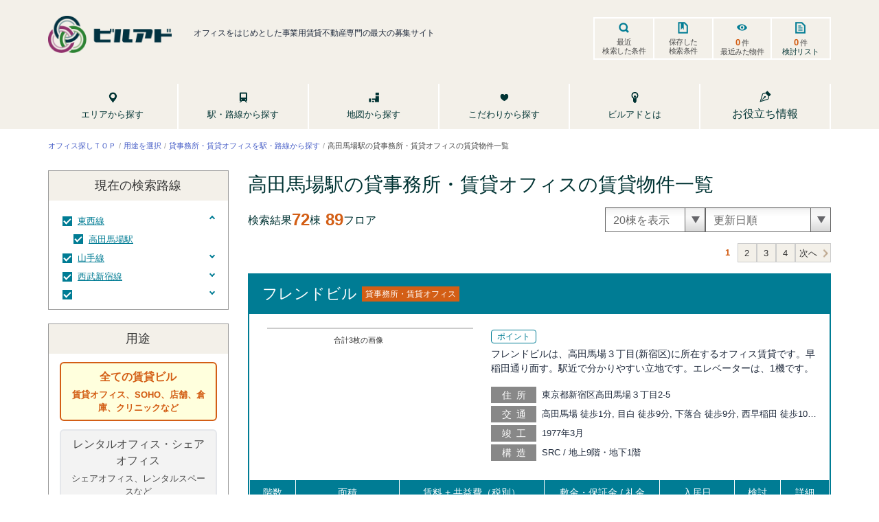

--- FILE ---
content_type: text/html; charset=utf-8
request_url: https://bldg-ad.jp/line/tokyo/takadanobaba?type=lease&usage=office
body_size: 103668
content:
<!DOCTYPE html><html lang="ja"><head><meta charSet="utf-8"/><meta name="viewport" content="width=device-width, initial-scale=1"/><title>高田馬場駅の賃料非公開物件を含む貸事務所・賃貸オフィスの賃貸の物件情報 | ビルアド</title><meta name="robots" content="index,follow"/><meta name="description" content="高田馬場駅の賃料非公開物件を含む貸事務所・賃貸オフィスの賃貸の掲載（72棟 89フロア）空き物件から理想の物件が探せる。貸主からの物件掲載多数、最大仲介手数料無料、会員登録で非公開の物件情報にアクセス"/><meta property="og:title" content="高田馬場駅の賃料非公開物件を含む貸事務所・賃貸オフィスの賃貸の物件情報 | ビルアド"/><meta property="og:description" content="高田馬場駅の賃料非公開物件を含む貸事務所・賃貸オフィスの賃貸の掲載（72棟 89フロア）空き物件から理想の物件が探せる。貸主からの物件掲載多数、最大仲介手数料無料、会員登録で非公開の物件情報にアクセス"/><link rel="canonical" href="https://bldg-ad.jp/line/tokyo/takadanobaba?type=lease&amp;usage=office"/><script type="application/ld+json">{"@context":"https://schema.org","@type":"BreadcrumbList","itemListElement":[{"@type":"ListItem","position":1,"item":{"@id":"https://bldg-ad.jp/","name":"オフィス探しＴＯＰ"}}]}</script><meta name="next-head-count" content="9"/><link rel="preload" href="/_next/static/css/51eb7cfc59a0e0cc.css" as="style"/><link rel="stylesheet" href="/_next/static/css/51eb7cfc59a0e0cc.css" data-n-g=""/><noscript data-n-css=""></noscript><script defer="" nomodule="" src="/_next/static/chunks/polyfills-c67a75d1b6f99dc8.js"></script><script defer="" src="/_next/static/chunks/0c428ae2-dfdbdbe5fde2789d.js"></script><script defer="" src="/_next/static/chunks/1202-0a4b684a11b83d07.js"></script><script defer="" src="/_next/static/chunks/5068.e26c800653e7963c.js"></script><script defer="" src="/_next/static/chunks/6728d85a-f834286df5c9f315.js"></script><script defer="" src="/_next/static/chunks/369.5e062e72ca1bcbe1.js"></script><script src="/_next/static/chunks/webpack-bf9e24cb97da586a.js" defer=""></script><script src="/_next/static/chunks/framework-4ed89e9640adfb9e.js" defer=""></script><script src="/_next/static/chunks/main-a5e3fdd7b73c47ff.js" defer=""></script><script src="/_next/static/chunks/pages/_app-0088e4dc66efc8f0.js" defer=""></script><script src="/_next/static/chunks/29107295-4a69275373f23f88.js" defer=""></script><script src="/_next/static/chunks/c9c6fe98-98c71ab2ebbb2c95.js" defer=""></script><script src="/_next/static/chunks/ee759108-51af8ccea7c8c9cb.js" defer=""></script><script src="/_next/static/chunks/d64684d8-9f6416ab29fdd023.js" defer=""></script><script src="/_next/static/chunks/9669-a18a75d5c278619a.js" defer=""></script><script src="/_next/static/chunks/6430-bb976de68f7a9693.js" defer=""></script><script src="/_next/static/chunks/1664-daeac2d69868e96c.js" defer=""></script><script src="/_next/static/chunks/4170-b1b9edb52d6904f2.js" defer=""></script><script src="/_next/static/chunks/5675-2c5a59b2a990ff25.js" defer=""></script><script src="/_next/static/chunks/129-07e4846883f0f080.js" defer=""></script><script src="/_next/static/chunks/9772-d8b29c267c5f73fd.js" defer=""></script><script src="/_next/static/chunks/2283-1300bfe2fed65b51.js" defer=""></script><script src="/_next/static/chunks/7112-0b9b8a9035f3e317.js" defer=""></script><script src="/_next/static/chunks/4324-18fb8b756b4f5fa8.js" defer=""></script><script src="/_next/static/chunks/5236-3bf089abb3ef342c.js" defer=""></script><script src="/_next/static/chunks/3820-50f8e6f87bdbfb11.js" defer=""></script><script src="/_next/static/chunks/1032-c0b07344c90a370a.js" defer=""></script><script src="/_next/static/chunks/4108-e6fb475ec1270dae.js" defer=""></script><script src="/_next/static/chunks/7697-68a6ec45f24cbb44.js" defer=""></script><script src="/_next/static/chunks/7727-b434b6ce14408bbc.js" defer=""></script><script src="/_next/static/chunks/7912-5d8b4b587c289078.js" defer=""></script><script src="/_next/static/chunks/pages/line/%5Bpref_line%5D/%5Bstation_key%5D-3ec3556dff4722b8.js" defer=""></script><script src="/_next/static/sEjpF5WsIpRxyITOrXQLd/_buildManifest.js" defer=""></script><script src="/_next/static/sEjpF5WsIpRxyITOrXQLd/_ssgManifest.js" defer=""></script></head><body><div id="__next"><script id="gtag">
          (function(w,d,s,l,i){w[l]=w[l]||[];w[l].push({'gtm.start':
          new Date().getTime(),event:'gtm.js'});var f=d.getElementsByTagName(s)[0],
          j=d.createElement(s),dl=l!='dataLayer'?'&l='+l:'';j.async=true;j.src=
          'https://www.googletagmanager.com/gtm.js?id='+i+dl;f.parentNode.insertBefore(j,f);
          })(window,document,'script','dataLayer','GTM-KQV657Z');
  </script><div class="flex flex-col min-h-screen"><div name="scrollTarget"></div><div></div><div class="section-header"><input type="checkbox" id="menu-open" class="is-hidden"/><div class="section-header__content"><div class="nav-menu"><div class="header-top"><div class="header-logo"><div class="logo"><a href="/"><span style="box-sizing:border-box;display:inline-block;overflow:hidden;width:initial;height:initial;background:none;opacity:1;border:0;margin:0;padding:0;position:relative;max-width:100%"><span style="box-sizing:border-box;display:block;width:initial;height:initial;background:none;opacity:1;border:0;margin:0;padding:0;max-width:100%"><img style="display:block;max-width:100%;width:initial;height:initial;background:none;opacity:1;border:0;margin:0;padding:0" alt="" aria-hidden="true" src="data:image/svg+xml,%3csvg%20xmlns=%27http://www.w3.org/2000/svg%27%20version=%271.1%27%20width=%27180%27%20height=%2754%27/%3e"/></span><img alt="ビルアド" srcSet="https://res.cloudinary.com/hbzp2ljit/image/upload/f_auto,c_limit,w_190,q_auto/blad/atdl-logo 1x, https://res.cloudinary.com/hbzp2ljit/image/upload/f_auto,c_limit,w_420,q_auto/blad/atdl-logo 2x" src="https://res.cloudinary.com/hbzp2ljit/image/upload/f_auto,c_limit,w_420,q_auto/blad/atdl-logo" decoding="async" data-nimg="intrinsic" style="position:absolute;top:0;left:0;bottom:0;right:0;box-sizing:border-box;padding:0;border:none;margin:auto;display:block;width:0;height:0;min-width:100%;max-width:100%;min-height:100%;max-height:100%;object-fit:contain"/></span></a></div><div class="text-slate-800 text-[10px] tracking-tight lg:text-xs md:ml-2.5 lg:ml-8 mb-3"><span>オフィスをはじめとした事業用賃貸不動産専門の最大の募集サイト</span></div></div><div class="header-action"></div><div class="header-tabs"><div class="nav-menu"><i></i><label class="text" for="menu-open"><span class="close">close</span><span class="open">menu</span></label></div><ul class="border-t-2 lg:border-2 border-[#007c94] lg:border-white grid grid-cols-4 divide-x-2 divide-[#007c94] lg:divide-white list-none fixed lg:static bottom-0 left-0 w-full z-10 bg-white lg:bg-transparent tracking-tight"><li class="tab-search-solid"><a href="/recently-search">最近<br/>検索した条件</a></li><li class="tab-save-search"><a href="/preserve">保存した<br/>検索条件</a></li><li class="tab-eye"><a href="/recently"><strong>0</strong> 件<br/>最近みた物件</a></li><li class="tab-documents"><a href="/favorite"><strong>0</strong> 件 <span>検討リスト</span></a></li></ul></div></div><div class="header-menu sm:relative sm:z-50"><ul class="border-b border-[#3a9bad] lg:border-b-0"><li><a href="/search/area"><i class="ico ico-location"></i><span>エリアから探す</span></a></li><li><a href="/search/line"><i class="ico ico-bus"></i><span>駅・路線から探す</span></a></li><li><a href="/search/map"><i class="ico ico-search-map"></i><span>地図から探す</span></a></li><li><a href="/search/choice"><i class="ico ico-heart"></i><span>こだわりから探す</span></a></li><li class="border-t border-[#3a9bad] lg:border-t-0"><a href="/about-bldgad"><i class="ico ico-ads-build"></i><span>ビルアドとは</span></a></li><li class="relative z-10 border-t border-[#3a9bad] lg:border-t-0"><button type="button" class="text-white sm:text-brand-darkblue"><i><svg stroke="currentColor" fill="currentColor" stroke-width="0" viewBox="0 0 16 16" class="hidden lg:block text-lg mx-auto mb-1" height="1em" width="1em" xmlns="http://www.w3.org/2000/svg"><path fill-rule="evenodd" d="M10.646.646a.5.5 0 0 1 .708 0l4 4a.5.5 0 0 1 0 .708l-1.902 1.902-.829 3.313a1.5 1.5 0 0 1-1.024 1.073L1.254 14.746 4.358 4.4A1.5 1.5 0 0 1 5.43 3.377l3.313-.828L10.646.646zm-1.8 2.908-3.173.793a.5.5 0 0 0-.358.342l-2.57 8.565 8.567-2.57a.5.5 0 0 0 .34-.357l.794-3.174-3.6-3.6z"></path><path fill-rule="evenodd" d="M2.832 13.228 8 9a1 1 0 1 0-1-1l-4.228 5.168-.026.086.086-.026z"></path></svg></i><span>お役立ち情報</span></button></li></ul><div class="lg:hidden max-w-sm m-auto p-2"></div></div></div></div></div><form><div class="container-1140"><nav class="my-4 md:mb-7 overflow-scroll hidden-scrollbar md:overflow-visible" aria-label="breadcrumbs"><ul class="text-xxs flex items-center md:flex-wrap"><li class="after:content-[&#x27;/&#x27;] after:text-brand-gray-400 after:px-1"><a class="text-[#485fc7] whitespace-nowrap" href="/">オフィス探しＴＯＰ</a></li></ul></nav><div class="columns is-mobile is-multiline "><div class="my column is-3-desktop is-12-tablet pr-4 pr-3-mobile  is-hidden-touch"><div class="border border-brand-gray-400 mb-5 is-hidden-touch"><div class="bg-brand-beige px-3 py-2 text-center"><h3 class="font-medium text-lg text-brand-gray-700">現在の検索</h3></div><div class="grid grid-cols-1 px-5 py-3 text-ssm"><div><input class="peer hidden" type="checkbox" id="tozai" checked=""/><label class="flex items-center pt-2 relative before:block before:w-1.5 before:h-1.5 before:border-r-2 cursor-pointer before:border-t-2 before:border-brand-blue before:absolute before:-translate-y-1/2 before:top-1/2 before:right-0 peer-checked:before:-rotate-45 before:rotate-[135deg]" for="tozai"><span class="checkbox text-brand-gray-700"><input class="my basic-checkbox main-color mr-2" name="lines" type="checkbox" checked="" value="tozai"/></span><a class="underline text-brand-blue hover:no-underline" href="/search/line/tokyo/tozai?type=lease">東西線</a></label><div class="max-h-0 peer-checked:max-h-full overflow-hidden ml-4"><div><label class="checkbox text-brand-gray-700 mt-2"><input type="checkbox" name="stations" class="my basic-checkbox main-color mr-2" value="takadanobaba"/><a class="text-brand-blue underline hover:no-underline" href="/line/tokyo/takadanobaba?type=lease&amp;lines=tozai">高田馬場駅</a> </label></div></div></div><div><input class="peer hidden" type="checkbox" id="yamate"/><label class="flex items-center pt-2 relative before:block before:w-1.5 before:h-1.5 before:border-r-2 cursor-pointer before:border-t-2 before:border-brand-blue before:absolute before:-translate-y-1/2 before:top-1/2 before:right-0 peer-checked:before:-rotate-45 before:rotate-[135deg]" for="yamate"><span class="checkbox text-brand-gray-700"><input class="my basic-checkbox main-color mr-2" name="lines" type="checkbox" checked="" value="yamate"/></span><a class="underline text-brand-blue hover:no-underline" href="/search/line/tokyo/yamate?type=lease">山手線</a></label><div class="max-h-0 peer-checked:max-h-full overflow-hidden ml-4"><div><label class="checkbox text-brand-gray-700 mt-2"><input type="checkbox" name="stations" class="my basic-checkbox main-color mr-2" value="takadanobaba"/><a class="text-brand-blue underline hover:no-underline" href="/line/tokyo/takadanobaba?type=lease&amp;lines=yamate">高田馬場駅</a> </label></div></div></div><div><input class="peer hidden" type="checkbox" id="seibushinjuku"/><label class="flex items-center pt-2 relative before:block before:w-1.5 before:h-1.5 before:border-r-2 cursor-pointer before:border-t-2 before:border-brand-blue before:absolute before:-translate-y-1/2 before:top-1/2 before:right-0 peer-checked:before:-rotate-45 before:rotate-[135deg]" for="seibushinjuku"><span class="checkbox text-brand-gray-700"><input class="my basic-checkbox main-color mr-2" name="lines" type="checkbox" checked="" value="seibushinjuku"/></span><a class="underline text-brand-blue hover:no-underline" href="/search/line/tokyo/seibushinjuku?type=lease">西武新宿線</a></label><div class="max-h-0 peer-checked:max-h-full overflow-hidden ml-4"><div><label class="checkbox text-brand-gray-700 mt-2"><input type="checkbox" name="stations" class="my basic-checkbox main-color mr-2" value="takadanobaba"/><a class="text-brand-blue underline hover:no-underline" href="/line/tokyo/takadanobaba?type=lease&amp;lines=seibushinjuku">高田馬場駅</a> </label></div></div></div><div><input class="peer hidden" type="checkbox"/><label class="flex items-center pt-2 relative before:block before:w-1.5 before:h-1.5 before:border-r-2 cursor-pointer before:border-t-2 before:border-brand-blue before:absolute before:-translate-y-1/2 before:top-1/2 before:right-0 peer-checked:before:-rotate-45 before:rotate-[135deg]"><span class="checkbox text-brand-gray-700"><input class="my basic-checkbox main-color mr-2" name="lines" type="checkbox" checked=""/></span><a class="underline text-brand-blue hover:no-underline" href="/search/line/tokyo/null?type=lease"></a></label><div class="max-h-0 peer-checked:max-h-full overflow-hidden ml-4"><div><label class="checkbox text-brand-gray-700 mt-2"><input type="checkbox" name="stations" class="my basic-checkbox main-color mr-2" value="takadanobaba"/><a class="text-brand-blue underline hover:no-underline" href="/line/tokyo/takadanobaba?type=lease&amp;lines=null">高田馬場駅</a> </label></div></div></div></div></div><div class="border border-brand-gray-400"><div class="bg-brand-beige px-3 py-2 text-center"><h3 class="font-medium text-lg text-brand-gray-700">用途</h3></div><div class="grid gap-3 px-4 py-3"><button type="button" class="my border-2 rounded-md px-3 py-2 font-medium bg-[#f3f3f3]"><h5 class="text-center text-lg sm:text-base mb-1">全ての賃貸ビル</h5><p class="text-ssm">賃貸オフィス、SOHO、店舗、倉庫、クリニックなど</p></button><button type="button" class="my border-2 rounded-md px-3 py-2 font-medium bg-[#f3f3f3]"><h5 class="text-center text-lg sm:text-base mb-1">レンタルオフィス・シェアオフィス</h5><p class="text-ssm">シェアオフィス、レンタルスペースなど</p></button></div><div class="bg-brand-beige px-3 py-2 text-center"><h3 class="font-medium text-lg text-brand-gray-700">種別</h3></div><div class="px-4 py-3 my"><div class="grid gap-2 text-sm sm:text-ssm hidden"><div><label class="checkbox text-brand-gray-700"><input type="checkbox" name="usage" class="my basic-checkbox main-color mr-2" disabled="" checked="" value="office"/>貸事務所・賃貸オフィス</label></div><div><label class="checkbox text-brand-gray-700"><input type="checkbox" name="usage" class="my basic-checkbox main-color mr-2" disabled="" value="soho"/>SOHO</label></div><div><label class="checkbox text-brand-gray-700"><input type="checkbox" name="usage" class="my basic-checkbox main-color mr-2" disabled="" value="store"/>貸店舗・テナント</label></div><div><label class="checkbox text-brand-gray-700"><input type="checkbox" name="usage" class="my basic-checkbox main-color mr-2" disabled="" value="warehouse"/>貸倉庫</label></div><div><label class="checkbox text-brand-gray-700"><input type="checkbox" name="usage" class="my basic-checkbox main-color mr-2" disabled="" value="clinic"/>賃貸クリニック</label></div></div><div class="grid gap-2 text-sm sm:text-ssm hidden"><div><label class="checkbox text-brand-gray-700"><input type="checkbox" name="usage" class="my basic-checkbox main-color mr-2" disabled="" value="cell"/>個室</label></div><div><label class="checkbox text-brand-gray-700"><input type="checkbox" name="usage" class="my basic-checkbox main-color mr-2" disabled="" value="own_desk"/>専用デスク</label></div><div><label class="checkbox text-brand-gray-700"><input type="checkbox" name="usage" class="my basic-checkbox main-color mr-2" disabled="" value="free_desk"/>フリーデスク</label></div><div><label class="checkbox text-brand-gray-700"><input type="checkbox" name="usage" class="my basic-checkbox main-color mr-2" disabled="" value="virtual_office"/>バーチャルオフィス</label></div></div></div><div class="bg-brand-beige px-3 py-2 text-center"><h3 class="font-medium text-lg text-brand-gray-700">条件</h3></div><div class="px-4 text-sm sm:text-ssm"><div class="grid divide-y"><div class="py-4 hidden"><div class="text-left"><label class="my text-brand-gray-700 font-medium text-[15px]">面積</label></div><div class="grid gap-2"><div class="flex mt-2"><div class="form-radio text-ssm font-size-15-mobile"><div class="control ml-2 mr-4"><div class="radio-item"><input type="radio" class="radio-custom my has-vertical-middle main-color" id="area_typetsubo" name="area_type" disabled="" checked="" value="tsubo"/><label for="area_typetsubo" class="radio-custom-label text-ssm">坪</label></div></div><div class="control ml-2 mr-4"><div class="radio-item"><input type="radio" class="radio-custom my has-vertical-middle main-color" id="area_typem2" name="area_type" disabled="" value="m2"/><label for="area_typem2" class="radio-custom-label text-ssm">平米</label></div></div></div></div><div class="flex"><div class="flex-1 flex items-center"><div class=""><select name="area_from" class="my font-small-12 font-size-14-mobile px-2 py-2 has-text-gray w-full border border-[#dbdbdb]" disabled=""><option value="" selected="">下限なし</option><option value="10">10坪(33m2)</option><option value="15">15坪(49.5m2)</option><option value="20">20坪(66m2)</option><option value="25">25坪(82.5m2)</option><option value="30">30坪(99m2)</option><option value="35">35坪(115.5m2)</option><option value="40">40坪(132m2)</option><option value="50">50坪(165m2)</option><option value="60">60坪(198m2)</option><option value="70">70坪(231m2)</option><option value="80">80坪(264m2)</option><option value="90">90坪(297m2)</option><option value="100">100坪(330m2)</option><option value="120">120坪(396m2)</option><option value="150">150坪(495m2)</option><option value="200">200坪(660m2)</option></select></div><span class="my w-100-ipad-pro"> - </span><div class=""><select name="area_to" class="my font-small-12 font-size-14-mobile px-2 py-2 has-text-gray w-full border border-[#dbdbdb]" disabled=""><option value="" selected="">上限なし</option><option value="10">10坪(33m2)</option><option value="15">15坪(49.5m2)</option><option value="20">20坪(66m2)</option><option value="25">25坪(82.5m2)</option><option value="30">30坪(99m2)</option><option value="35">35坪(115.5m2)</option><option value="40">40坪(132m2)</option><option value="50">50坪(165m2)</option><option value="60">60坪(198m2)</option><option value="70">70坪(231m2)</option><option value="80">80坪(264m2)</option><option value="90">90坪(297m2)</option><option value="100">100坪(330m2)</option><option value="120">120坪(396m2)</option><option value="150">150坪(495m2)</option><option value="200">200坪(660m2)</option></select></div></div></div><p class="text-xs text-brand-gray-700">※m2は「平米」と同じです</p></div></div><div class="py-4 hidden"><div class="text-left"><label class="my text-brand-gray-700 font-medium text-[15px]">賃料</label></div><div class="grid gap-2"><div class="flex ml-2 mt-2"><div class="field my w-100"><label class="checkbox text-brand-gray-700"><input type="checkbox" name="lease_rent_options" class="my basic-checkbox main-color mr-2" disabled="" checked="" value="unknown_rent"/>賃料非公開物件を含む</label></div></div><div class="flex"><div class="form-radio"><div class="control mx-2 mr-4"><div class="radio-item"><input type="radio" class="radio-custom main-color my has-vertical-middle" id="lease_rent_price_typetotal" name="lease_rent_price_type" disabled="" checked="" value="total"/><label for="lease_rent_price_typetotal" class="radio-custom-label text-ssm">総額</label></div></div><div class="control mx-2 mr-4"><div class="radio-item"><input type="radio" class="radio-custom main-color my has-vertical-middle" id="lease_rent_price_typeunit" name="lease_rent_price_type" disabled="" value="unit"/><label for="lease_rent_price_typeunit" class="radio-custom-label text-ssm">坪単価</label></div></div></div></div><div class="flex items-center"><div class="flex items-center"><div class="flex-1"><input name="lease_rent_price_from" class="my font-small-12 font-size-14-mobile px-2 py-2 has-text-gray w-full border border-[#dbdbdb]" type="number" disabled=""/></div><span class="text-sm ml-1">円</span></div><span class="my w-100-ipad-pro"> - </span><div class="flex items-center"><div class="flex-1"><input name="lease_rent_price_to" class="my font-small-12 font-size-14-mobile px-2 py-2 has-text-gray w-full border border-[#dbdbdb]" type="number" disabled=""/></div><span class="text-sm ml-1">円</span></div></div><div class="grid gap-2"><div><label class="checkbox text-brand-gray-700 py-1"><input type="checkbox" name="lease_rent_options" class="my basic-checkbox main-color mr-2" disabled="" value="including_maintenance"/>管理費・共益費込み</label></div><div><label class="checkbox text-brand-gray-700 py-1"><input type="checkbox" name="lease_rent_options" class="my basic-checkbox main-color mr-2" disabled="" value="no_gratuity"/>礼金なし</label></div><div><label class="checkbox text-brand-gray-700 py-1"><input type="checkbox" name="lease_rent_options" class="my basic-checkbox main-color mr-2" disabled="" value="no_deposit"/>敷金・保証金なし</label></div></div></div></div><div class="py-4 hidden"><div class="text-left"><label class="my text-brand-gray-700 font-medium text-[15px]">利用人数</label></div><div class="flex"><div class="field flex items-center"><div class="flex items-center"><div class="flex-1"><input name="rental_capacity_from" class="my font-small-12 font-size-14-mobile px-2 py-2 has-text-gray w-full border border-[#dbdbdb]" type="number" disabled=""/></div><span class="text-sm ml-1">人</span></div><span class="my w-100-ipad-pro"> - </span><div class="flex items-center"><div class="flex-1"><input name="rental_capacity_to" class="my font-small-12 font-size-14-mobile px-2 py-2 has-text-gray w-full border border-[#dbdbdb]" type="number" disabled=""/></div><span class="text-sm ml-1">人</span></div></div></div></div><div class="py-4 hidden"><div class="text-left"><label class="my text-brand-gray-700 font-medium text-[15px]">賃料（月額）</label></div><div class="field flex items-center"><div class="flex items-center"><div class="flex-1"><input name="rental_rent_price_from" class="my font-small-12 font-size-14-mobile px-2 py-2 has-text-gray w-full border border-[#dbdbdb]" type="number" disabled=""/></div><span class="text-sm ml-1">円</span></div><span class="my w-100-ipad-pro"> - </span><div class="flex items-center"><div class="flex-1"><input name="rental_rent_price_to" class="my font-small-12 font-size-14-mobile px-2 py-2 has-text-gray w-full border border-[#dbdbdb]" type="number" disabled=""/></div><span class="text-sm ml-1">円</span></div></div></div><div class="py-4"><div class="text-left"><label class="my text-brand-gray-700 font-medium text-[15px]">駅徒歩</label></div><div class="flex mt-1"><div class="my w-100 w-50-mobile"><select name="min_to_station" class="my font-small-12 font-size-14-mobile px-2 py-2 has-text-gray w-full border border-[#dbdbdb]"><option value="" selected="">指定なし</option><option value="lte_1">1分</option><option value="lte_3">3分</option><option value="lte_5">5分</option><option value="lte_10">10分</option><option value="lte_15">15分</option><option value="gte_15">15分以上</option></select></div></div></div><div class="py-4 hidden"><div class="text-left"><label class="my text-brand-gray-700 font-medium text-[15px]">入居可能時期<button class="btn my is-small font-small-11 line-height-xs mg-left-10">クリア</button></label></div><div class="flex mt-1 my w-50-mobile"><label class="input-calendar_form"><input name="available_move_in" class="input calendar" type="date" disabled=""/></label></div></div><div class="py-4 hidden"><div class="text-left"><label class="my text-brand-gray-700 font-medium text-[15px]">築年数</label></div><div class="flex mt-1"><div class="my w-100 w-50-mobile"><select name="building_year" class="my font-small-12 font-size-14-mobile px-2 py-2 has-text-gray w-full border border-[#dbdbdb]" disabled=""><option value="" selected="">指定なし</option><option value="lte_1">新築1年以内</option><option value="lte_3">築3年以内</option><option value="lte_5">築5年以内</option><option value="lte_10">築10年以内</option><option value="lte_20">築20年以内</option></select></div></div></div></div><div class="text-center border-t py-6"><button class="btn btn-custom btn-search-form text-lg sm:text-base my">条件を変えて検索</button></div></div></div><div class="mt-2 pt-[50px] hidden md:block relative before:absolute before:-top-[35px] before:left-1/2 before:-translate-x-1/2 before:opacity-60 after:absolute after:top-[35px] after:left-1/2 after:-translate-x-1/2 after:opacity-60 before:border-transparent before:border-b-brand-lightblue before:border-[80px] before:border-y-[35px] before:w-0 before:h-0 after:block after:w-[45%] after:h-[15px] after:bg-brand-lightblue "><button class="hover:opacity-75 w-full rounded-md flex items-center justify-center py-1.5 border-2 border-brand-blue drop-shadow text-brand-blue font-bold text-base"><span style="box-sizing:border-box;display:inline-block;overflow:hidden;width:initial;height:initial;background:none;opacity:1;border:0;margin:0;padding:0;position:relative;max-width:100%"><span style="box-sizing:border-box;display:block;width:initial;height:initial;background:none;opacity:1;border:0;margin:0;padding:0;max-width:100%"><img style="display:block;max-width:100%;width:initial;height:initial;background:none;opacity:1;border:0;margin:0;padding:0" alt="" aria-hidden="true" src="data:image/svg+xml,%3csvg%20xmlns=%27http://www.w3.org/2000/svg%27%20version=%271.1%27%20width=%2720%27%20height=%2720%27/%3e"/></span><img srcSet="https://res.cloudinary.com/hbzp2ljit/image/upload/f_auto,c_limit,w_92,q_auto/icons/archive-solid 1x" src="https://res.cloudinary.com/hbzp2ljit/image/upload/f_auto,c_limit,w_92,q_auto/icons/archive-solid" decoding="async" data-nimg="intrinsic" style="position:absolute;top:0;left:0;bottom:0;right:0;box-sizing:border-box;padding:0;border:none;margin:auto;display:block;width:0;height:0;min-width:100%;max-width:100%;min-height:100%;max-height:100%;object-fit:contain"/></span><span class="ml-1.5">この条件を保存する</span></button></div></div><div class="column is-9-desktop is-12-tablet is-12-mobile "><h1 class="my text-green font-size-28 font-size-23-mobile has-text-weight-medium mb-3">高田馬場駅の賃料非公開物件を含む貸事務所・賃貸オフィスの賃貸<!-- -->物件一覧</h1><div class="is-hidden-desktop my filter-mobile"><div><a class="block" href="/search/line/tokyo?type=lease&amp;usage=office"><h6 class="my text-green font-small-15">現在の検索条件</h6><p class="font-small-11 has-text-grey-darker has-text-weight-light">高田馬場駅の賃料非公開物件を含む貸事務所・賃貸オフィスの賃貸<!-- -->一覧</p><i class="my arrow right"></i></a></div><div><h6 class="my text-green font-small-15">条件を変更</h6><p class="font-small-11 has-text-grey-darker has-text-weight-light">全ての賃貸ビル </p><i class="my arrow right"></i></div></div><div class="columns is-mobile flex-align-center"><div class="column is-6-desktop is-3-mobile pr-0 pb-0"><div class="my text-green font-size-16 font-size-15-mobile line-height-17">検索結果<br class="display-none"/><span class="text-orange-bold font-size-24 is-hidden-touch my ver-align-negative">72</span><span class="is-hidden-touch">棟</span><span class="text-orange-bold font-size-24 font-size-24-mobile my ver-align-negative"> <!-- -->89</span>フロア</div></div><div class="column is-6-desktop is-9-mobile has-text-right pb-0 pl-0"><div class="my basic-input-wrapper__select"><select name="limit" class="my w-100 basic-select font-size-14-mobile"><option value="20">20棟を表示</option><option value="50">50棟を表示</option><option value="100">100棟を表示</option></select></div><div class="my basic-input-wrapper__select"><select name="sort" class="my w-100 basic-select font-size-14-mobile"><option value="updated_at:desc">更新日順</option><option value="room_area_size_min:asc,updated_at:desc">面積が小さい順</option><option value="room_area_size_max:desc,updated_at:desc">面積が大きい順</option><option value="room_rent_fee_min:asc,updated_at:desc">賃料が安い順</option><option value="room_rent_fee_max:desc,updated_at:desc">賃料が高い順</option><option value="room_rent_unit_fee_min:asc,updated_at:desc">賃料単価が安い順</option><option value="room_rent_unit_fee_max:desc,updated_at:desc">賃料単価が高い順</option></select></div></div></div><div class="my paginator my-4 is-hidden-touch"><ul class="flex justify-end gap-1 sm:gap-2 items-center"><li class="page-item w-6 h-6 sm:w-7 sm:h-7 leading-6 sm:leading-7 current">1</li><li class="page-item w-6 h-6 sm:w-7 sm:h-7 leading-6 sm:leading-7"><a class="hover:opacity-75" href="/line/tokyo/takadanobaba?type=lease&amp;usage=office&amp;page=2&amp;limit=20">2</a></li><li class="page-item w-6 h-6 sm:w-7 sm:h-7 leading-6 sm:leading-7"><a class="hover:opacity-75" href="/line/tokyo/takadanobaba?type=lease&amp;usage=office&amp;page=3&amp;limit=20">3</a></li><li class="page-item w-6 h-6 sm:w-7 sm:h-7 leading-6 sm:leading-7"><a class="hover:opacity-75" href="/line/tokyo/takadanobaba?type=lease&amp;usage=office&amp;page=4&amp;limit=20">4</a></li><li class="page-item w-6 h-6 sm:w-7 sm:h-7 leading-6 sm:leading-7 next"><a class="hover:opacity-75" href="/line/tokyo/takadanobaba?type=lease&amp;usage=office&amp;page=2&amp;limit=20">次へ</a></li></ul></div><section class="my property"><div class="property__header"><div class="sm:flex flex-wrap items-center"><h2 class="property__header--title font-size-22 my has-text-weight-medium"><a class="hover:text-white hover:underline" href="/properties/7F000000WrTHQA0">フレンドビル</a></h2><div class="property__header--tags flex gap-1 flex-wrap"><span class="my tag-orrange">貸事務所・賃貸オフィス</span></div></div><div class="right is-flex flex-align-center has-text-white"></div></div><div class="property__content"><div class="sm:grid grid-cols-12"><div class="col-span-5 text-center mt-4 sm:mt-5 sm:px-4 md:py-0"><div class="carousel"><input class="carousel__activator" type="radio" name="carousel-1" id="carousel-1-1" checked=""/><input class="carousel__activator" type="radio" name="carousel-1" id="carousel-1-2"/><input class="carousel__activator" type="radio" name="carousel-1" id="carousel-1-3"/><div class="carousel__controls"><label class="carousel__control--backward" for="carousel-1-3"></label><label class="carousel__control--forward" for="carousel-1-2"></label></div><div class="carousel__controls"><label class="carousel__control--backward" for="carousel-1-1"></label><label class="carousel__control--forward" for="carousel-1-3"></label></div><div class="carousel__controls"><label class="carousel__control--backward" for="carousel-1-2"></label><label class="carousel__control--forward" for="carousel-1-1"></label></div><ul class="carousel__track"><li class="carousel__slide w-full max-w-[300px] aspect-[2/3]"><span style="box-sizing:border-box;display:block;overflow:hidden;width:initial;height:initial;background:none;opacity:1;border:0;margin:0;padding:0;position:relative"><span style="box-sizing:border-box;display:block;width:initial;height:initial;background:none;opacity:1;border:0;margin:0;padding:0;padding-top:66.66666666666666%"></span><img src="[data-uri]" decoding="async" data-nimg="responsive" style="position:absolute;top:0;left:0;bottom:0;right:0;box-sizing:border-box;padding:0;border:none;margin:auto;display:block;width:0;height:0;min-width:100%;max-width:100%;min-height:100%;max-height:100%;object-fit:contain"/><noscript><img sizes="200px" srcSet="https://res.cloudinary.com/hbzp2ljit/image/upload/f_auto,c_limit,w_92,q_50/fresh/building/J00100387645_1.png 92w, https://res.cloudinary.com/hbzp2ljit/image/upload/f_auto,c_limit,w_190,q_50/fresh/building/J00100387645_1.png 190w, https://res.cloudinary.com/hbzp2ljit/image/upload/f_auto,c_limit,w_300,q_50/fresh/building/J00100387645_1.png 300w, https://res.cloudinary.com/hbzp2ljit/image/upload/f_auto,c_limit,w_320,q_50/fresh/building/J00100387645_1.png 320w, https://res.cloudinary.com/hbzp2ljit/image/upload/f_auto,c_limit,w_420,q_50/fresh/building/J00100387645_1.png 420w, https://res.cloudinary.com/hbzp2ljit/image/upload/f_auto,c_limit,w_600,q_50/fresh/building/J00100387645_1.png 600w, https://res.cloudinary.com/hbzp2ljit/image/upload/f_auto,c_limit,w_768,q_50/fresh/building/J00100387645_1.png 768w" src="https://res.cloudinary.com/hbzp2ljit/image/upload/f_auto,c_limit,w_768,q_50/fresh/building/J00100387645_1.png" decoding="async" data-nimg="responsive" style="position:absolute;top:0;left:0;bottom:0;right:0;box-sizing:border-box;padding:0;border:none;margin:auto;display:block;width:0;height:0;min-width:100%;max-width:100%;min-height:100%;max-height:100%;object-fit:contain" loading="lazy"/></noscript></span></li><li class="carousel__slide w-full max-w-[300px] aspect-[2/3]"></li><li class="carousel__slide w-full max-w-[300px] aspect-[2/3]"></li></ul></div><p class="has-text-grey-darker mt-2 font-size-10-mobile font-small-11 has-text-weight-light carousel__caption">合計<!-- -->3<!-- -->枚の画像</p></div><div class="col-span-7 mt-5"><article class="pr-4 text-slate-800"><div class="items-start mb-4"><span class="border rounded border-brand-blue text-brand-blue text-nowrap text-xs font-medium px-2 py-0.5">ポイント</span><p class="text-sm mt-1">フレンドビルは、高田馬場３丁目(新宿区)に所在するオフィス賃貸です。早稲田通り面す。駅近で分かりやすい立地です。エレベーターは、1機です。</p></div><div class="has-text-left is-flex flex-align-center my-1"><span class="bg-brand-gray-500 text-white whitespace-nowrap text-xs sm:text-sm leading-6 tracking-[0.25em] sm:tracking-[0.5em] pl-2 sm:pl-4 pr-1 sm:pr-2 mr-2">住所</span><div class="font-size-12-mobile font-small-13 my text-ellipsis-1-row has-text-weight-light"><div class="flex items-center">東京都新宿区高田馬場３丁目2-5</div></div></div><div class="has-text-left is-flex flex-align-center my-1"><span class="bg-brand-gray-500 text-white whitespace-nowrap text-xs sm:text-sm leading-6 tracking-[0.25em] sm:tracking-[0.5em] pl-2 sm:pl-4 pr-1 sm:pr-2 mr-2">交通</span><div class="font-size-12-mobile font-small-13 my text-ellipsis-1-row has-text-weight-light">高田馬場 徒歩1分, 目白 徒歩9分, 下落合 徒歩9分, 西早稲田 徒歩10分, 学習院下 徒歩11分, 面影橋 徒歩13分, 雑司が谷 徒歩15分, 鬼子母神前 徒歩17分, 新大久保 徒歩18分, 東新宿 徒歩18分, 中井 徒歩18分, 早稲田 徒歩18分, 落合 徒歩19分, 大久保 徒歩19分, 椎名町 徒歩20分</div></div><div class="has-text-left is-flex flex-align-center my-1"><span class="bg-brand-gray-500 text-white whitespace-nowrap text-xs sm:text-sm leading-6 tracking-[0.25em] sm:tracking-[0.5em] pl-2 sm:pl-4 pr-1 sm:pr-2 mr-2">竣工</span><div class="font-size-12-mobile font-small-13 my text-ellipsis-1-row has-text-weight-light">1977年3月</div></div><div class="has-text-left is-flex flex-align-center my-1"><span class="bg-brand-gray-500 text-white whitespace-nowrap text-xs sm:text-sm leading-6 tracking-[0.25em] sm:tracking-[0.5em] pl-2 sm:pl-4 pr-1 sm:pr-2 mr-2">構造</span><div class="font-size-12-mobile font-small-13 my text-ellipsis-1-row has-text-weight-light">SRC / 地上9階・地下1階</div></div></article></div></div></div><table class="w-full text-brand-gray-700 mt-8 sm:mt-6"><thead><tr><th align="center" width="8%" class="py-2 px-1 bg-brand-blue text-white font-normal border-x border-white text-center text-xs sm:text-sm whitespace-nowrap align-middle">階数</th><th align="center" width="18%" class="py-2 px-1 bg-brand-blue text-white font-normal border-x border-white text-center text-xs sm:text-sm whitespace-nowrap align-middle">面積</th><th align="center" width="25%" class="py-2 px-1 bg-brand-blue text-white font-normal border-x border-white text-center text-xs sm:text-sm whitespace-nowrap align-middle">賃料 +<br class="md:hidden"/> 共益費（税別）</th><th align="center" width="20%" class="py-2 px-1 bg-brand-blue text-white font-normal border-x border-white text-center text-xs sm:text-sm whitespace-nowrap align-middle"><span class="md:hidden">敷･保証<br/> 礼金</span><span class="hidden md:inline">敷金・保証金 / 礼金</span></th><th align="center" width="13%" class="py-2 px-1 bg-brand-blue text-white font-normal border-x border-white text-center text-xs sm:text-sm whitespace-nowrap align-middle hidden md:table-cell">入居日</th><th align="center" width="8%" class="py-2 px-1 bg-brand-blue text-white font-normal border-x border-white text-center text-xs sm:text-sm whitespace-nowrap align-middle">検討</th><th align="center" class="py-2 px-1 bg-brand-blue text-white font-normal border-x border-white text-center text-xs sm:text-sm whitespace-nowrap align-middle hidden md:table-cell">詳細</th></tr></thead><tbody><tr class="border-b"><td align="center" class="align-middle text-ssm py-2.5 md:text-base text-center"><a class="text-brand-blue underline" href="/rooms/RC00000Gb6jfYAB">4階</a></td><td align="center" class="align-middle text-ssm py-2.5 md:text-base text-center">21.49坪 <br/><span>(<!-- -->71.07<!-- -->㎡)</span></td><td align="center" class="align-middle text-ssm py-2.5 md:text-base text-center my has-text-weight-medium line-height-m"><div class="my text-orange-bold font-size-20 font-size-15-mobile pb-0">400,000 円</div>（坪：18,613 円）</td><td align="center" class="align-middle text-ssm py-2.5 md:text-base text-center">6ヶ月/2ヶ月</td><td align="center" class="align-middle text-ssm py-2.5 md:text-base text-center hidden md:table-cell">-</td><td align="center" class="align-middle text-ssm py-2.5 md:text-base text-center"><button class="w-[25px] h-[25px] md:w-[35px] md:h-[35px] flex items-center justify-center rounded-full m-auto text-brand-blue border-2 border-brand-blue hover:opacity-75" type="button"><svg stroke="currentColor" fill="currentColor" stroke-width="0" viewBox="0 0 20 20" aria-hidden="true" class="text-[20px] leading-none" height="1em" width="1em" xmlns="http://www.w3.org/2000/svg"><path fill-rule="evenodd" d="M3.172 5.172a4 4 0 015.656 0L10 6.343l1.172-1.171a4 4 0 115.656 5.656L10 17.657l-6.828-6.829a4 4 0 010-5.656z" clip-rule="evenodd"></path></svg></button></td><td align="center" class="align-middle text-ssm py-2.5 md:text-base text-center hidden md:table-cell"><a class="text-brand-blue underline" href="/rooms/RC00000Gb6jfYAB">詳細</a></td></tr></tbody></table></section><section class="my property"><div class="property__header"><div class="sm:flex flex-wrap items-center"><h2 class="property__header--title font-size-22 my has-text-weight-medium"><a class="hover:text-white hover:underline" href="/properties/7F000000WgMeQAK">ＮＩＡビル</a></h2><div class="property__header--tags flex gap-1 flex-wrap"><span class="my tag-orrange">貸事務所・賃貸オフィス</span></div></div><div class="right is-flex flex-align-center has-text-white"></div></div><div class="property__content"><div class="sm:grid grid-cols-12"><div class="col-span-5 text-center mt-4 sm:mt-5 sm:px-4 md:py-0"><div class="carousel"><input class="carousel__activator" type="radio" name="carousel-2" id="carousel-2-1" checked=""/><input class="carousel__activator" type="radio" name="carousel-2" id="carousel-2-2"/><input class="carousel__activator" type="radio" name="carousel-2" id="carousel-2-3"/><input class="carousel__activator" type="radio" name="carousel-2" id="carousel-2-4"/><input class="carousel__activator" type="radio" name="carousel-2" id="carousel-2-5"/><input class="carousel__activator" type="radio" name="carousel-2" id="carousel-2-6"/><input class="carousel__activator" type="radio" name="carousel-2" id="carousel-2-7"/><input class="carousel__activator" type="radio" name="carousel-2" id="carousel-2-8"/><input class="carousel__activator" type="radio" name="carousel-2" id="carousel-2-9"/><input class="carousel__activator" type="radio" name="carousel-2" id="carousel-2-10"/><input class="carousel__activator" type="radio" name="carousel-2" id="carousel-2-11"/><input class="carousel__activator" type="radio" name="carousel-2" id="carousel-2-12"/><input class="carousel__activator" type="radio" name="carousel-2" id="carousel-2-13"/><div class="carousel__controls"><label class="carousel__control--backward" for="carousel-2-13"></label><label class="carousel__control--forward" for="carousel-2-2"></label></div><div class="carousel__controls"><label class="carousel__control--backward" for="carousel-2-1"></label><label class="carousel__control--forward" for="carousel-2-3"></label></div><div class="carousel__controls"><label class="carousel__control--backward" for="carousel-2-2"></label><label class="carousel__control--forward" for="carousel-2-4"></label></div><div class="carousel__controls"><label class="carousel__control--backward" for="carousel-2-3"></label><label class="carousel__control--forward" for="carousel-2-5"></label></div><div class="carousel__controls"><label class="carousel__control--backward" for="carousel-2-4"></label><label class="carousel__control--forward" for="carousel-2-6"></label></div><div class="carousel__controls"><label class="carousel__control--backward" for="carousel-2-5"></label><label class="carousel__control--forward" for="carousel-2-7"></label></div><div class="carousel__controls"><label class="carousel__control--backward" for="carousel-2-6"></label><label class="carousel__control--forward" for="carousel-2-8"></label></div><div class="carousel__controls"><label class="carousel__control--backward" for="carousel-2-7"></label><label class="carousel__control--forward" for="carousel-2-9"></label></div><div class="carousel__controls"><label class="carousel__control--backward" for="carousel-2-8"></label><label class="carousel__control--forward" for="carousel-2-10"></label></div><div class="carousel__controls"><label class="carousel__control--backward" for="carousel-2-9"></label><label class="carousel__control--forward" for="carousel-2-11"></label></div><div class="carousel__controls"><label class="carousel__control--backward" for="carousel-2-10"></label><label class="carousel__control--forward" for="carousel-2-12"></label></div><div class="carousel__controls"><label class="carousel__control--backward" for="carousel-2-11"></label><label class="carousel__control--forward" for="carousel-2-13"></label></div><div class="carousel__controls"><label class="carousel__control--backward" for="carousel-2-12"></label><label class="carousel__control--forward" for="carousel-2-1"></label></div><ul class="carousel__track"><li class="carousel__slide w-full max-w-[300px] aspect-[2/3]"><span style="box-sizing:border-box;display:block;overflow:hidden;width:initial;height:initial;background:none;opacity:1;border:0;margin:0;padding:0;position:relative"><span style="box-sizing:border-box;display:block;width:initial;height:initial;background:none;opacity:1;border:0;margin:0;padding:0;padding-top:66.66666666666666%"></span><img src="[data-uri]" decoding="async" data-nimg="responsive" style="position:absolute;top:0;left:0;bottom:0;right:0;box-sizing:border-box;padding:0;border:none;margin:auto;display:block;width:0;height:0;min-width:100%;max-width:100%;min-height:100%;max-height:100%;object-fit:contain"/><noscript><img sizes="200px" srcSet="https://res.cloudinary.com/hbzp2ljit/image/upload/f_auto,c_limit,w_92,q_50/fresh/building/J00100391042_1.png 92w, https://res.cloudinary.com/hbzp2ljit/image/upload/f_auto,c_limit,w_190,q_50/fresh/building/J00100391042_1.png 190w, https://res.cloudinary.com/hbzp2ljit/image/upload/f_auto,c_limit,w_300,q_50/fresh/building/J00100391042_1.png 300w, https://res.cloudinary.com/hbzp2ljit/image/upload/f_auto,c_limit,w_320,q_50/fresh/building/J00100391042_1.png 320w, https://res.cloudinary.com/hbzp2ljit/image/upload/f_auto,c_limit,w_420,q_50/fresh/building/J00100391042_1.png 420w, https://res.cloudinary.com/hbzp2ljit/image/upload/f_auto,c_limit,w_600,q_50/fresh/building/J00100391042_1.png 600w, https://res.cloudinary.com/hbzp2ljit/image/upload/f_auto,c_limit,w_768,q_50/fresh/building/J00100391042_1.png 768w" src="https://res.cloudinary.com/hbzp2ljit/image/upload/f_auto,c_limit,w_768,q_50/fresh/building/J00100391042_1.png" decoding="async" data-nimg="responsive" style="position:absolute;top:0;left:0;bottom:0;right:0;box-sizing:border-box;padding:0;border:none;margin:auto;display:block;width:0;height:0;min-width:100%;max-width:100%;min-height:100%;max-height:100%;object-fit:contain" loading="lazy"/></noscript></span></li><li class="carousel__slide w-full max-w-[300px] aspect-[2/3]"></li><li class="carousel__slide w-full max-w-[300px] aspect-[2/3]"></li><li class="carousel__slide w-full max-w-[300px] aspect-[2/3]"></li><li class="carousel__slide w-full max-w-[300px] aspect-[2/3]"></li><li class="carousel__slide w-full max-w-[300px] aspect-[2/3]"></li><li class="carousel__slide w-full max-w-[300px] aspect-[2/3]"></li><li class="carousel__slide w-full max-w-[300px] aspect-[2/3]"></li><li class="carousel__slide w-full max-w-[300px] aspect-[2/3]"></li><li class="carousel__slide w-full max-w-[300px] aspect-[2/3]"></li><li class="carousel__slide w-full max-w-[300px] aspect-[2/3]"></li><li class="carousel__slide w-full max-w-[300px] aspect-[2/3]"></li><li class="carousel__slide w-full max-w-[300px] aspect-[2/3]"></li></ul></div><p class="has-text-grey-darker mt-2 font-size-10-mobile font-small-11 has-text-weight-light carousel__caption">合計<!-- -->13<!-- -->枚の画像</p></div><div class="col-span-7 mt-5"><article class="pr-4 text-slate-800"><div class="items-start mb-4"><span class="border rounded border-brand-blue text-brand-blue text-nowrap text-xs font-medium px-2 py-0.5">ポイント</span><p class="text-sm mt-1">ＮＩＡビルは、高田馬場３丁目(新宿区)に所在するオフィス賃貸です。早稲田通りに面したﾊｲｸﾞﾚｰﾄﾞ物件です。1988年の新耐震基準施工後竣工した物件です。駐車場がビル内にある物件ですので、空き状況についてはお問い合わせください。エレベーターは、2機です。</p></div><div class="has-text-left is-flex flex-align-center my-1"><span class="bg-brand-gray-500 text-white whitespace-nowrap text-xs sm:text-sm leading-6 tracking-[0.25em] sm:tracking-[0.5em] pl-2 sm:pl-4 pr-1 sm:pr-2 mr-2">住所</span><div class="font-size-12-mobile font-small-13 my text-ellipsis-1-row has-text-weight-light"><div class="flex items-center">東京都新宿区高田馬場３丁目3-3</div></div></div><div class="has-text-left is-flex flex-align-center my-1"><span class="bg-brand-gray-500 text-white whitespace-nowrap text-xs sm:text-sm leading-6 tracking-[0.25em] sm:tracking-[0.5em] pl-2 sm:pl-4 pr-1 sm:pr-2 mr-2">交通</span><div class="font-size-12-mobile font-small-13 my text-ellipsis-1-row has-text-weight-light">高田馬場 徒歩2分, 下落合 徒歩9分, 目白 徒歩9分, 西早稲田 徒歩11分, 学習院下 徒歩12分, 面影橋 徒歩14分, 雑司が谷 徒歩15分, 鬼子母神前 徒歩17分, 新大久保 徒歩17分, 中井 徒歩18分, 東新宿 徒歩18分, 落合 徒歩19分, 大久保 徒歩19分, 早稲田 徒歩19分, 椎名町 徒歩20分</div></div><div class="has-text-left is-flex flex-align-center my-1"><span class="bg-brand-gray-500 text-white whitespace-nowrap text-xs sm:text-sm leading-6 tracking-[0.25em] sm:tracking-[0.5em] pl-2 sm:pl-4 pr-1 sm:pr-2 mr-2">竣工</span><div class="font-size-12-mobile font-small-13 my text-ellipsis-1-row has-text-weight-light">1988年7月</div></div><div class="has-text-left is-flex flex-align-center my-1"><span class="bg-brand-gray-500 text-white whitespace-nowrap text-xs sm:text-sm leading-6 tracking-[0.25em] sm:tracking-[0.5em] pl-2 sm:pl-4 pr-1 sm:pr-2 mr-2">構造</span><div class="font-size-12-mobile font-small-13 my text-ellipsis-1-row has-text-weight-light">RC / 地上8階</div></div></article></div></div></div><table class="w-full text-brand-gray-700 mt-8 sm:mt-6"><thead><tr><th align="center" width="8%" class="py-2 px-1 bg-brand-blue text-white font-normal border-x border-white text-center text-xs sm:text-sm whitespace-nowrap align-middle">階数</th><th align="center" width="18%" class="py-2 px-1 bg-brand-blue text-white font-normal border-x border-white text-center text-xs sm:text-sm whitespace-nowrap align-middle">面積</th><th align="center" width="25%" class="py-2 px-1 bg-brand-blue text-white font-normal border-x border-white text-center text-xs sm:text-sm whitespace-nowrap align-middle">賃料 +<br class="md:hidden"/> 共益費（税別）</th><th align="center" width="20%" class="py-2 px-1 bg-brand-blue text-white font-normal border-x border-white text-center text-xs sm:text-sm whitespace-nowrap align-middle"><span class="md:hidden">敷･保証<br/> 礼金</span><span class="hidden md:inline">敷金・保証金 / 礼金</span></th><th align="center" width="13%" class="py-2 px-1 bg-brand-blue text-white font-normal border-x border-white text-center text-xs sm:text-sm whitespace-nowrap align-middle hidden md:table-cell">入居日</th><th align="center" width="8%" class="py-2 px-1 bg-brand-blue text-white font-normal border-x border-white text-center text-xs sm:text-sm whitespace-nowrap align-middle">検討</th><th align="center" class="py-2 px-1 bg-brand-blue text-white font-normal border-x border-white text-center text-xs sm:text-sm whitespace-nowrap align-middle hidden md:table-cell">詳細</th></tr></thead><tbody><tr class="border-b"><td align="center" class="align-middle text-ssm py-2.5 md:text-base text-center"><a class="text-brand-blue underline" href="/rooms/RC00000GSEv9YAH">2階</a></td><td align="center" class="align-middle text-ssm py-2.5 md:text-base text-center">70.7坪 <br/><span>(<!-- -->233.71<!-- -->㎡)</span></td><td align="center" class="align-middle text-ssm py-2.5 md:text-base text-center my has-text-weight-medium line-height-m"><div class="my text-orange-bold font-size-20 font-size-15-mobile pb-0">1,484,700 円</div>（坪：21,000 円）</td><td align="center" class="align-middle text-ssm py-2.5 md:text-base text-center">10ヶ月/無</td><td align="center" class="align-middle text-ssm py-2.5 md:text-base text-center hidden md:table-cell">予定 2026年 3月 下旬</td><td align="center" class="align-middle text-ssm py-2.5 md:text-base text-center"><button class="w-[25px] h-[25px] md:w-[35px] md:h-[35px] flex items-center justify-center rounded-full m-auto text-brand-blue border-2 border-brand-blue hover:opacity-75" type="button"><svg stroke="currentColor" fill="currentColor" stroke-width="0" viewBox="0 0 20 20" aria-hidden="true" class="text-[20px] leading-none" height="1em" width="1em" xmlns="http://www.w3.org/2000/svg"><path fill-rule="evenodd" d="M3.172 5.172a4 4 0 015.656 0L10 6.343l1.172-1.171a4 4 0 115.656 5.656L10 17.657l-6.828-6.829a4 4 0 010-5.656z" clip-rule="evenodd"></path></svg></button></td><td align="center" class="align-middle text-ssm py-2.5 md:text-base text-center hidden md:table-cell"><a class="text-brand-blue underline" href="/rooms/RC00000GSEv9YAH">詳細</a></td></tr></tbody></table></section><section class="my property"><div class="property__header"><div class="sm:flex flex-wrap items-center"><h2 class="property__header--title font-size-22 my has-text-weight-medium"><a class="hover:text-white hover:underline" href="/properties/RC00000EciCzYAJ">ＤＲＥＡＭＳ　ＴＨＥ　ＦＡＣＴＯＲＹビル</a></h2><div class="property__header--tags flex gap-1 flex-wrap"><span class="my tag-orrange">貸事務所・賃貸オフィス</span></div></div><div class="right is-flex flex-align-center has-text-white"></div></div><div class="property__content"><div class="sm:grid grid-cols-12"><div class="col-span-5 text-center mt-4 sm:mt-5 sm:px-4 md:py-0"><div class="w-full max-w-[300px] aspect-[3/2] relative m-auto"><span style="box-sizing:border-box;display:block;overflow:hidden;width:initial;height:initial;background:none;opacity:1;border:0;margin:0;padding:0;position:absolute;top:0;left:0;bottom:0;right:0"><img alt="画像なし" sizes="100vw" srcSet="https://res.cloudinary.com/hbzp2ljit/image/upload/f_auto,c_limit,w_320,q_auto/blad/no_image_m 320w, https://res.cloudinary.com/hbzp2ljit/image/upload/f_auto,c_limit,w_420,q_auto/blad/no_image_m 420w, https://res.cloudinary.com/hbzp2ljit/image/upload/f_auto,c_limit,w_768,q_auto/blad/no_image_m 768w" src="https://res.cloudinary.com/hbzp2ljit/image/upload/f_auto,c_limit,w_768,q_auto/blad/no_image_m" decoding="async" data-nimg="fill" style="position:absolute;top:0;left:0;bottom:0;right:0;box-sizing:border-box;padding:0;border:none;margin:auto;display:block;width:0;height:0;min-width:100%;max-width:100%;min-height:100%;max-height:100%;object-fit:contain"/></span></div><p class="has-text-grey-darker mt-2 font-size-10-mobile font-small-11 has-text-weight-light carousel__caption">画像なし</p></div><div class="col-span-7 mt-5"><article class="pr-4 text-slate-800"><div class="has-text-left is-flex flex-align-center my-1"><span class="bg-brand-gray-500 text-white whitespace-nowrap text-xs sm:text-sm leading-6 tracking-[0.25em] sm:tracking-[0.5em] pl-2 sm:pl-4 pr-1 sm:pr-2 mr-2">住所</span><div class="font-size-12-mobile font-small-13 my text-ellipsis-1-row has-text-weight-light"><div class="flex items-center">東京都新宿区高田馬場４丁目2-28</div></div></div><div class="has-text-left is-flex flex-align-center my-1"><span class="bg-brand-gray-500 text-white whitespace-nowrap text-xs sm:text-sm leading-6 tracking-[0.25em] sm:tracking-[0.5em] pl-2 sm:pl-4 pr-1 sm:pr-2 mr-2">交通</span><div class="font-size-12-mobile font-small-13 my text-ellipsis-1-row has-text-weight-light">高田馬場 徒歩1分, 西早稲田 徒歩9分, 下落合 徒歩10分, 目白 徒歩12分, 学習院下 徒歩13分, 面影橋 徒歩14分, 新大久保 徒歩14分, 東新宿 徒歩15分, 大久保 徒歩16分, 雑司が谷 徒歩17分, 落合 徒歩18分, 中井 徒歩19分, 早稲田 徒歩19分, 鬼子母神前 徒歩19分, 東中野 徒歩20分</div></div><div class="has-text-left is-flex flex-align-center my-1"><span class="bg-brand-gray-500 text-white whitespace-nowrap text-xs sm:text-sm leading-6 tracking-[0.25em] sm:tracking-[0.5em] pl-2 sm:pl-4 pr-1 sm:pr-2 mr-2">竣工</span><div class="font-size-12-mobile font-small-13 my text-ellipsis-1-row has-text-weight-light">2018年11月</div></div><div class="has-text-left is-flex flex-align-center my-1"><span class="bg-brand-gray-500 text-white whitespace-nowrap text-xs sm:text-sm leading-6 tracking-[0.25em] sm:tracking-[0.5em] pl-2 sm:pl-4 pr-1 sm:pr-2 mr-2">構造</span><div class="font-size-12-mobile font-small-13 my text-ellipsis-1-row has-text-weight-light">RC / 地上3階・地下1階</div></div></article></div></div></div><table class="w-full text-brand-gray-700 mt-8 sm:mt-6"><thead><tr><th align="center" width="8%" class="py-2 px-1 bg-brand-blue text-white font-normal border-x border-white text-center text-xs sm:text-sm whitespace-nowrap align-middle">階数</th><th align="center" width="18%" class="py-2 px-1 bg-brand-blue text-white font-normal border-x border-white text-center text-xs sm:text-sm whitespace-nowrap align-middle">面積</th><th align="center" width="25%" class="py-2 px-1 bg-brand-blue text-white font-normal border-x border-white text-center text-xs sm:text-sm whitespace-nowrap align-middle">賃料 +<br class="md:hidden"/> 共益費（税別）</th><th align="center" width="20%" class="py-2 px-1 bg-brand-blue text-white font-normal border-x border-white text-center text-xs sm:text-sm whitespace-nowrap align-middle"><span class="md:hidden">敷･保証<br/> 礼金</span><span class="hidden md:inline">敷金・保証金 / 礼金</span></th><th align="center" width="13%" class="py-2 px-1 bg-brand-blue text-white font-normal border-x border-white text-center text-xs sm:text-sm whitespace-nowrap align-middle hidden md:table-cell">入居日</th><th align="center" width="8%" class="py-2 px-1 bg-brand-blue text-white font-normal border-x border-white text-center text-xs sm:text-sm whitespace-nowrap align-middle">検討</th><th align="center" class="py-2 px-1 bg-brand-blue text-white font-normal border-x border-white text-center text-xs sm:text-sm whitespace-nowrap align-middle hidden md:table-cell">詳細</th></tr></thead><tbody><tr class="border-b"><td align="center" class="align-middle text-ssm py-2.5 md:text-base text-center"><a class="text-brand-blue underline" href="/rooms/RC00000GPTgtYAH">B1-3階</a></td><td align="center" class="align-middle text-ssm py-2.5 md:text-base text-center">120.37坪 <br/><span>(<!-- -->397.92<!-- -->㎡)</span></td><td align="center" class="align-middle text-ssm py-2.5 md:text-base text-center my has-text-weight-medium line-height-m"><div class="my text-orange-bold font-size-20 font-size-15-mobile pb-0">3,752,130 円</div>（坪：31,170 円）</td><td align="center" class="align-middle text-ssm py-2.5 md:text-base text-center">0.8ヶ月/1ヶ月</td><td align="center" class="align-middle text-ssm py-2.5 md:text-base text-center hidden md:table-cell">予定 2026年 2月 下旬</td><td align="center" class="align-middle text-ssm py-2.5 md:text-base text-center"><button class="w-[25px] h-[25px] md:w-[35px] md:h-[35px] flex items-center justify-center rounded-full m-auto text-brand-blue border-2 border-brand-blue hover:opacity-75" type="button"><svg stroke="currentColor" fill="currentColor" stroke-width="0" viewBox="0 0 20 20" aria-hidden="true" class="text-[20px] leading-none" height="1em" width="1em" xmlns="http://www.w3.org/2000/svg"><path fill-rule="evenodd" d="M3.172 5.172a4 4 0 015.656 0L10 6.343l1.172-1.171a4 4 0 115.656 5.656L10 17.657l-6.828-6.829a4 4 0 010-5.656z" clip-rule="evenodd"></path></svg></button></td><td align="center" class="align-middle text-ssm py-2.5 md:text-base text-center hidden md:table-cell"><a class="text-brand-blue underline" href="/rooms/RC00000GPTgtYAH">詳細</a></td></tr></tbody></table></section><section class="my property"><div class="property__header"><div class="sm:flex flex-wrap items-center"><h2 class="property__header--title font-size-22 my has-text-weight-medium"><a class="hover:text-white hover:underline" href="/properties/7F000000WoPlQAK">豊電ビル</a></h2><div class="property__header--tags flex gap-1 flex-wrap"><span class="my tag-orrange">貸事務所・賃貸オフィス</span><span class="my tag-blue">SOHO</span></div></div><div class="right is-flex flex-align-center has-text-white"></div></div><div class="property__content"><div class="sm:grid grid-cols-12"><div class="col-span-5 text-center mt-4 sm:mt-5 sm:px-4 md:py-0"><div class="carousel"><input class="carousel__activator" type="radio" name="carousel-4" id="carousel-4-1" checked=""/><input class="carousel__activator" type="radio" name="carousel-4" id="carousel-4-2"/><input class="carousel__activator" type="radio" name="carousel-4" id="carousel-4-3"/><input class="carousel__activator" type="radio" name="carousel-4" id="carousel-4-4"/><input class="carousel__activator" type="radio" name="carousel-4" id="carousel-4-5"/><div class="carousel__controls"><label class="carousel__control--backward" for="carousel-4-5"></label><label class="carousel__control--forward" for="carousel-4-2"></label></div><div class="carousel__controls"><label class="carousel__control--backward" for="carousel-4-1"></label><label class="carousel__control--forward" for="carousel-4-3"></label></div><div class="carousel__controls"><label class="carousel__control--backward" for="carousel-4-2"></label><label class="carousel__control--forward" for="carousel-4-4"></label></div><div class="carousel__controls"><label class="carousel__control--backward" for="carousel-4-3"></label><label class="carousel__control--forward" for="carousel-4-5"></label></div><div class="carousel__controls"><label class="carousel__control--backward" for="carousel-4-4"></label><label class="carousel__control--forward" for="carousel-4-1"></label></div><ul class="carousel__track"><li class="carousel__slide w-full max-w-[300px] aspect-[2/3]"><span style="box-sizing:border-box;display:block;overflow:hidden;width:initial;height:initial;background:none;opacity:1;border:0;margin:0;padding:0;position:relative"><span style="box-sizing:border-box;display:block;width:initial;height:initial;background:none;opacity:1;border:0;margin:0;padding:0;padding-top:66.66666666666666%"></span><img src="[data-uri]" decoding="async" data-nimg="responsive" style="position:absolute;top:0;left:0;bottom:0;right:0;box-sizing:border-box;padding:0;border:none;margin:auto;display:block;width:0;height:0;min-width:100%;max-width:100%;min-height:100%;max-height:100%;object-fit:contain"/><noscript><img sizes="200px" srcSet="https://res.cloudinary.com/hbzp2ljit/image/upload/f_auto,c_limit,w_92,q_50/fresh/building/J00100373928_1.jpg 92w, https://res.cloudinary.com/hbzp2ljit/image/upload/f_auto,c_limit,w_190,q_50/fresh/building/J00100373928_1.jpg 190w, https://res.cloudinary.com/hbzp2ljit/image/upload/f_auto,c_limit,w_300,q_50/fresh/building/J00100373928_1.jpg 300w, https://res.cloudinary.com/hbzp2ljit/image/upload/f_auto,c_limit,w_320,q_50/fresh/building/J00100373928_1.jpg 320w, https://res.cloudinary.com/hbzp2ljit/image/upload/f_auto,c_limit,w_420,q_50/fresh/building/J00100373928_1.jpg 420w, https://res.cloudinary.com/hbzp2ljit/image/upload/f_auto,c_limit,w_600,q_50/fresh/building/J00100373928_1.jpg 600w, https://res.cloudinary.com/hbzp2ljit/image/upload/f_auto,c_limit,w_768,q_50/fresh/building/J00100373928_1.jpg 768w" src="https://res.cloudinary.com/hbzp2ljit/image/upload/f_auto,c_limit,w_768,q_50/fresh/building/J00100373928_1.jpg" decoding="async" data-nimg="responsive" style="position:absolute;top:0;left:0;bottom:0;right:0;box-sizing:border-box;padding:0;border:none;margin:auto;display:block;width:0;height:0;min-width:100%;max-width:100%;min-height:100%;max-height:100%;object-fit:contain" loading="lazy"/></noscript></span></li><li class="carousel__slide w-full max-w-[300px] aspect-[2/3]"></li><li class="carousel__slide w-full max-w-[300px] aspect-[2/3]"></li><li class="carousel__slide w-full max-w-[300px] aspect-[2/3]"></li><li class="carousel__slide w-full max-w-[300px] aspect-[2/3]"></li></ul></div><p class="has-text-grey-darker mt-2 font-size-10-mobile font-small-11 has-text-weight-light carousel__caption">合計<!-- -->5<!-- -->枚の画像</p></div><div class="col-span-7 mt-5"><article class="pr-4 text-slate-800"><div class="items-start mb-4"><span class="border rounded border-brand-blue text-brand-blue text-nowrap text-xs font-medium px-2 py-0.5">ポイント</span><p class="text-sm mt-1">豊電ビルは、高田馬場１丁目(新宿区)に所在するSOHO・事務所利用相談のマンションです。1983年の新耐震基準施工後竣工した物件です。駐車場がビル内にある物件ですので、空き状況についてはお問い合わせください。エレベーターは、1機です。</p></div><div class="has-text-left is-flex flex-align-center my-1"><span class="bg-brand-gray-500 text-white whitespace-nowrap text-xs sm:text-sm leading-6 tracking-[0.25em] sm:tracking-[0.5em] pl-2 sm:pl-4 pr-1 sm:pr-2 mr-2">住所</span><div class="font-size-12-mobile font-small-13 my text-ellipsis-1-row has-text-weight-light"><div class="flex items-center">東京都新宿区高田馬場１丁目21-10</div></div></div><div class="has-text-left is-flex flex-align-center my-1"><span class="bg-brand-gray-500 text-white whitespace-nowrap text-xs sm:text-sm leading-6 tracking-[0.25em] sm:tracking-[0.5em] pl-2 sm:pl-4 pr-1 sm:pr-2 mr-2">交通</span><div class="font-size-12-mobile font-small-13 my text-ellipsis-1-row has-text-weight-light">高田馬場 徒歩3分, 西早稲田 徒歩6分, 新大久保 徒歩12分, 東新宿 徒歩12分, 学習院下 徒歩13分, 面影橋 徒歩13分, 下落合 徒歩13分, 大久保 徒歩14分, 目白 徒歩14分, 早稲田 徒歩18分, 雑司が谷 徒歩18分, 西武新宿 徒歩18分, 落合 徒歩20分, 鬼子母神前 徒歩20分</div></div><div class="has-text-left is-flex flex-align-center my-1"><span class="bg-brand-gray-500 text-white whitespace-nowrap text-xs sm:text-sm leading-6 tracking-[0.25em] sm:tracking-[0.5em] pl-2 sm:pl-4 pr-1 sm:pr-2 mr-2">竣工</span><div class="font-size-12-mobile font-small-13 my text-ellipsis-1-row has-text-weight-light">1983年1月</div></div><div class="has-text-left is-flex flex-align-center my-1"><span class="bg-brand-gray-500 text-white whitespace-nowrap text-xs sm:text-sm leading-6 tracking-[0.25em] sm:tracking-[0.5em] pl-2 sm:pl-4 pr-1 sm:pr-2 mr-2">構造</span><div class="font-size-12-mobile font-small-13 my text-ellipsis-1-row has-text-weight-light">SRC / 地上8階</div></div></article></div></div></div><table class="w-full text-brand-gray-700 mt-8 sm:mt-6"><thead><tr><th align="center" width="8%" class="py-2 px-1 bg-brand-blue text-white font-normal border-x border-white text-center text-xs sm:text-sm whitespace-nowrap align-middle">階数</th><th align="center" width="18%" class="py-2 px-1 bg-brand-blue text-white font-normal border-x border-white text-center text-xs sm:text-sm whitespace-nowrap align-middle">面積</th><th align="center" width="25%" class="py-2 px-1 bg-brand-blue text-white font-normal border-x border-white text-center text-xs sm:text-sm whitespace-nowrap align-middle">賃料 +<br class="md:hidden"/> 共益費（税別）</th><th align="center" width="20%" class="py-2 px-1 bg-brand-blue text-white font-normal border-x border-white text-center text-xs sm:text-sm whitespace-nowrap align-middle"><span class="md:hidden">敷･保証<br/> 礼金</span><span class="hidden md:inline">敷金・保証金 / 礼金</span></th><th align="center" width="13%" class="py-2 px-1 bg-brand-blue text-white font-normal border-x border-white text-center text-xs sm:text-sm whitespace-nowrap align-middle hidden md:table-cell">入居日</th><th align="center" width="8%" class="py-2 px-1 bg-brand-blue text-white font-normal border-x border-white text-center text-xs sm:text-sm whitespace-nowrap align-middle">検討</th><th align="center" class="py-2 px-1 bg-brand-blue text-white font-normal border-x border-white text-center text-xs sm:text-sm whitespace-nowrap align-middle hidden md:table-cell">詳細</th></tr></thead><tbody><tr class="border-b"><td align="center" class="align-middle text-ssm py-2.5 md:text-base text-center"><a class="text-brand-blue underline" href="/rooms/RC00000EXGWPYA5">2階</a></td><td align="center" class="align-middle text-ssm py-2.5 md:text-base text-center">213.17坪 <br/><span>(<!-- -->704.7<!-- -->㎡)</span></td><td align="center" class="align-middle text-ssm py-2.5 md:text-base text-center my has-text-weight-medium line-height-m"><div class="my text-orange-bold font-size-20 font-size-15-mobile pb-0">2,808,100 円</div>（坪：13,173 円）</td><td align="center" class="align-middle text-ssm py-2.5 md:text-base text-center">12ヶ月/1ヶ月</td><td align="center" class="align-middle text-ssm py-2.5 md:text-base text-center hidden md:table-cell">-</td><td align="center" class="align-middle text-ssm py-2.5 md:text-base text-center"><button class="w-[25px] h-[25px] md:w-[35px] md:h-[35px] flex items-center justify-center rounded-full m-auto text-brand-blue border-2 border-brand-blue hover:opacity-75" type="button"><svg stroke="currentColor" fill="currentColor" stroke-width="0" viewBox="0 0 20 20" aria-hidden="true" class="text-[20px] leading-none" height="1em" width="1em" xmlns="http://www.w3.org/2000/svg"><path fill-rule="evenodd" d="M3.172 5.172a4 4 0 015.656 0L10 6.343l1.172-1.171a4 4 0 115.656 5.656L10 17.657l-6.828-6.829a4 4 0 010-5.656z" clip-rule="evenodd"></path></svg></button></td><td align="center" class="align-middle text-ssm py-2.5 md:text-base text-center hidden md:table-cell"><a class="text-brand-blue underline" href="/rooms/RC00000EXGWPYA5">詳細</a></td></tr></tbody></table></section><section class="my property"><div class="property__header"><div class="sm:flex flex-wrap items-center"><h2 class="property__header--title font-size-22 my has-text-weight-medium"><a class="hover:text-white hover:underline" href="/properties/7F000000WveOQAS">ユニオン駅前ビル</a></h2><div class="property__header--tags flex gap-1 flex-wrap"><span class="my tag-orrange">貸事務所・賃貸オフィス</span><span class="my tag-pink">貸店舗・テナント</span></div></div><div class="right is-flex flex-align-center has-text-white"></div></div><div class="property__content"><div class="sm:grid grid-cols-12"><div class="col-span-5 text-center mt-4 sm:mt-5 sm:px-4 md:py-0"><div class="carousel"><input class="carousel__activator" type="radio" name="carousel-5" id="carousel-5-1" checked=""/><input class="carousel__activator" type="radio" name="carousel-5" id="carousel-5-2"/><input class="carousel__activator" type="radio" name="carousel-5" id="carousel-5-3"/><input class="carousel__activator" type="radio" name="carousel-5" id="carousel-5-4"/><input class="carousel__activator" type="radio" name="carousel-5" id="carousel-5-5"/><input class="carousel__activator" type="radio" name="carousel-5" id="carousel-5-6"/><input class="carousel__activator" type="radio" name="carousel-5" id="carousel-5-7"/><input class="carousel__activator" type="radio" name="carousel-5" id="carousel-5-8"/><input class="carousel__activator" type="radio" name="carousel-5" id="carousel-5-9"/><input class="carousel__activator" type="radio" name="carousel-5" id="carousel-5-10"/><input class="carousel__activator" type="radio" name="carousel-5" id="carousel-5-11"/><input class="carousel__activator" type="radio" name="carousel-5" id="carousel-5-12"/><div class="carousel__controls"><label class="carousel__control--backward" for="carousel-5-12"></label><label class="carousel__control--forward" for="carousel-5-2"></label></div><div class="carousel__controls"><label class="carousel__control--backward" for="carousel-5-1"></label><label class="carousel__control--forward" for="carousel-5-3"></label></div><div class="carousel__controls"><label class="carousel__control--backward" for="carousel-5-2"></label><label class="carousel__control--forward" for="carousel-5-4"></label></div><div class="carousel__controls"><label class="carousel__control--backward" for="carousel-5-3"></label><label class="carousel__control--forward" for="carousel-5-5"></label></div><div class="carousel__controls"><label class="carousel__control--backward" for="carousel-5-4"></label><label class="carousel__control--forward" for="carousel-5-6"></label></div><div class="carousel__controls"><label class="carousel__control--backward" for="carousel-5-5"></label><label class="carousel__control--forward" for="carousel-5-7"></label></div><div class="carousel__controls"><label class="carousel__control--backward" for="carousel-5-6"></label><label class="carousel__control--forward" for="carousel-5-8"></label></div><div class="carousel__controls"><label class="carousel__control--backward" for="carousel-5-7"></label><label class="carousel__control--forward" for="carousel-5-9"></label></div><div class="carousel__controls"><label class="carousel__control--backward" for="carousel-5-8"></label><label class="carousel__control--forward" for="carousel-5-10"></label></div><div class="carousel__controls"><label class="carousel__control--backward" for="carousel-5-9"></label><label class="carousel__control--forward" for="carousel-5-11"></label></div><div class="carousel__controls"><label class="carousel__control--backward" for="carousel-5-10"></label><label class="carousel__control--forward" for="carousel-5-12"></label></div><div class="carousel__controls"><label class="carousel__control--backward" for="carousel-5-11"></label><label class="carousel__control--forward" for="carousel-5-1"></label></div><ul class="carousel__track"><li class="carousel__slide w-full max-w-[300px] aspect-[2/3]"><span style="box-sizing:border-box;display:block;overflow:hidden;width:initial;height:initial;background:none;opacity:1;border:0;margin:0;padding:0;position:relative"><span style="box-sizing:border-box;display:block;width:initial;height:initial;background:none;opacity:1;border:0;margin:0;padding:0;padding-top:66.66666666666666%"></span><img src="[data-uri]" decoding="async" data-nimg="responsive" style="position:absolute;top:0;left:0;bottom:0;right:0;box-sizing:border-box;padding:0;border:none;margin:auto;display:block;width:0;height:0;min-width:100%;max-width:100%;min-height:100%;max-height:100%;object-fit:contain"/><noscript><img sizes="200px" srcSet="https://res.cloudinary.com/hbzp2ljit/image/upload/f_auto,c_limit,w_92,q_50/fresh/building/J00100387568_1.png 92w, https://res.cloudinary.com/hbzp2ljit/image/upload/f_auto,c_limit,w_190,q_50/fresh/building/J00100387568_1.png 190w, https://res.cloudinary.com/hbzp2ljit/image/upload/f_auto,c_limit,w_300,q_50/fresh/building/J00100387568_1.png 300w, https://res.cloudinary.com/hbzp2ljit/image/upload/f_auto,c_limit,w_320,q_50/fresh/building/J00100387568_1.png 320w, https://res.cloudinary.com/hbzp2ljit/image/upload/f_auto,c_limit,w_420,q_50/fresh/building/J00100387568_1.png 420w, https://res.cloudinary.com/hbzp2ljit/image/upload/f_auto,c_limit,w_600,q_50/fresh/building/J00100387568_1.png 600w, https://res.cloudinary.com/hbzp2ljit/image/upload/f_auto,c_limit,w_768,q_50/fresh/building/J00100387568_1.png 768w" src="https://res.cloudinary.com/hbzp2ljit/image/upload/f_auto,c_limit,w_768,q_50/fresh/building/J00100387568_1.png" decoding="async" data-nimg="responsive" style="position:absolute;top:0;left:0;bottom:0;right:0;box-sizing:border-box;padding:0;border:none;margin:auto;display:block;width:0;height:0;min-width:100%;max-width:100%;min-height:100%;max-height:100%;object-fit:contain" loading="lazy"/></noscript></span></li><li class="carousel__slide w-full max-w-[300px] aspect-[2/3]"></li><li class="carousel__slide w-full max-w-[300px] aspect-[2/3]"></li><li class="carousel__slide w-full max-w-[300px] aspect-[2/3]"></li><li class="carousel__slide w-full max-w-[300px] aspect-[2/3]"></li><li class="carousel__slide w-full max-w-[300px] aspect-[2/3]"></li><li class="carousel__slide w-full max-w-[300px] aspect-[2/3]"></li><li class="carousel__slide w-full max-w-[300px] aspect-[2/3]"></li><li class="carousel__slide w-full max-w-[300px] aspect-[2/3]"></li><li class="carousel__slide w-full max-w-[300px] aspect-[2/3]"></li><li class="carousel__slide w-full max-w-[300px] aspect-[2/3]"></li><li class="carousel__slide w-full max-w-[300px] aspect-[2/3]"></li></ul></div><p class="has-text-grey-darker mt-2 font-size-10-mobile font-small-11 has-text-weight-light carousel__caption">合計<!-- -->12<!-- -->枚の画像</p></div><div class="col-span-7 mt-5"><article class="pr-4 text-slate-800"><div class="items-start mb-4"><span class="border rounded border-brand-blue text-brand-blue text-nowrap text-xs font-medium px-2 py-0.5">ポイント</span><p class="text-sm mt-1">ユニオン駅前ビルは、高田馬場３丁目(新宿区)に所在するオフィス賃貸です。早稲田通面です。エレベーターは、1機です。</p></div><div class="has-text-left is-flex flex-align-center my-1"><span class="bg-brand-gray-500 text-white whitespace-nowrap text-xs sm:text-sm leading-6 tracking-[0.25em] sm:tracking-[0.5em] pl-2 sm:pl-4 pr-1 sm:pr-2 mr-2">住所</span><div class="font-size-12-mobile font-small-13 my text-ellipsis-1-row has-text-weight-light"><div class="flex items-center">東京都新宿区高田馬場３丁目3-1</div></div></div><div class="has-text-left is-flex flex-align-center my-1"><span class="bg-brand-gray-500 text-white whitespace-nowrap text-xs sm:text-sm leading-6 tracking-[0.25em] sm:tracking-[0.5em] pl-2 sm:pl-4 pr-1 sm:pr-2 mr-2">交通</span><div class="font-size-12-mobile font-small-13 my text-ellipsis-1-row has-text-weight-light">高田馬場 徒歩1分, 下落合 徒歩9分, 目白 徒歩9分, 西早稲田 徒歩11分, 学習院下 徒歩11分, 面影橋 徒歩14分, 雑司が谷 徒歩15分, 鬼子母神前 徒歩17分, 新大久保 徒歩18分, 中井 徒歩18分, 東新宿 徒歩18分, 早稲田 徒歩19分, 落合 徒歩19分, 大久保 徒歩19分, 椎名町 徒歩20分</div></div><div class="has-text-left is-flex flex-align-center my-1"><span class="bg-brand-gray-500 text-white whitespace-nowrap text-xs sm:text-sm leading-6 tracking-[0.25em] sm:tracking-[0.5em] pl-2 sm:pl-4 pr-1 sm:pr-2 mr-2">竣工</span><div class="font-size-12-mobile font-small-13 my text-ellipsis-1-row has-text-weight-light">1994年3月</div></div><div class="has-text-left is-flex flex-align-center my-1"><span class="bg-brand-gray-500 text-white whitespace-nowrap text-xs sm:text-sm leading-6 tracking-[0.25em] sm:tracking-[0.5em] pl-2 sm:pl-4 pr-1 sm:pr-2 mr-2">構造</span><div class="font-size-12-mobile font-small-13 my text-ellipsis-1-row has-text-weight-light">RC / 地上9階</div></div></article></div></div></div><table class="w-full text-brand-gray-700 mt-8 sm:mt-6"><thead><tr><th align="center" width="8%" class="py-2 px-1 bg-brand-blue text-white font-normal border-x border-white text-center text-xs sm:text-sm whitespace-nowrap align-middle">階数</th><th align="center" width="18%" class="py-2 px-1 bg-brand-blue text-white font-normal border-x border-white text-center text-xs sm:text-sm whitespace-nowrap align-middle">面積</th><th align="center" width="25%" class="py-2 px-1 bg-brand-blue text-white font-normal border-x border-white text-center text-xs sm:text-sm whitespace-nowrap align-middle">賃料 +<br class="md:hidden"/> 共益費（税別）</th><th align="center" width="20%" class="py-2 px-1 bg-brand-blue text-white font-normal border-x border-white text-center text-xs sm:text-sm whitespace-nowrap align-middle"><span class="md:hidden">敷･保証<br/> 礼金</span><span class="hidden md:inline">敷金・保証金 / 礼金</span></th><th align="center" width="13%" class="py-2 px-1 bg-brand-blue text-white font-normal border-x border-white text-center text-xs sm:text-sm whitespace-nowrap align-middle hidden md:table-cell">入居日</th><th align="center" width="8%" class="py-2 px-1 bg-brand-blue text-white font-normal border-x border-white text-center text-xs sm:text-sm whitespace-nowrap align-middle">検討</th><th align="center" class="py-2 px-1 bg-brand-blue text-white font-normal border-x border-white text-center text-xs sm:text-sm whitespace-nowrap align-middle hidden md:table-cell">詳細</th></tr></thead><tbody><tr class="border-b"><td align="center" class="align-middle text-ssm py-2.5 md:text-base text-center"><a class="text-brand-blue underline" href="/rooms/RC00000FRheYYAT">8階</a></td><td align="center" class="align-middle text-ssm py-2.5 md:text-base text-center">21.73坪 <br/><span>(<!-- -->71.86<!-- -->㎡)</span></td><td align="center" class="align-middle text-ssm py-2.5 md:text-base text-center my has-text-weight-medium line-height-m"><div class="my text-orange-bold font-size-20 font-size-15-mobile pb-0">450,000 円</div>（坪：20,707 円）</td><td align="center" class="align-middle text-ssm py-2.5 md:text-base text-center">3ヶ月/2ヶ月</td><td align="center" class="align-middle text-ssm py-2.5 md:text-base text-center hidden md:table-cell">即時</td><td align="center" class="align-middle text-ssm py-2.5 md:text-base text-center"><button class="w-[25px] h-[25px] md:w-[35px] md:h-[35px] flex items-center justify-center rounded-full m-auto text-brand-blue border-2 border-brand-blue hover:opacity-75" type="button"><svg stroke="currentColor" fill="currentColor" stroke-width="0" viewBox="0 0 20 20" aria-hidden="true" class="text-[20px] leading-none" height="1em" width="1em" xmlns="http://www.w3.org/2000/svg"><path fill-rule="evenodd" d="M3.172 5.172a4 4 0 015.656 0L10 6.343l1.172-1.171a4 4 0 115.656 5.656L10 17.657l-6.828-6.829a4 4 0 010-5.656z" clip-rule="evenodd"></path></svg></button></td><td align="center" class="align-middle text-ssm py-2.5 md:text-base text-center hidden md:table-cell"><a class="text-brand-blue underline" href="/rooms/RC00000FRheYYAT">詳細</a></td></tr></tbody></table></section><section class="my property"><div class="property__header"><div class="sm:flex flex-wrap items-center"><h2 class="property__header--title font-size-22 my has-text-weight-medium"><a class="hover:text-white hover:underline" href="/properties/GA0000014955YAA">Hａｒｍｏｎｙビル</a></h2><div class="property__header--tags flex gap-1 flex-wrap"><span class="my tag-orrange">貸事務所・賃貸オフィス</span></div></div><div class="right is-flex flex-align-center has-text-white"></div></div><div class="property__content"><div class="sm:grid grid-cols-12"><div class="col-span-5 text-center mt-4 sm:mt-5 sm:px-4 md:py-0"><div class="w-full max-w-[300px] aspect-[3/2] relative m-auto"><span style="box-sizing:border-box;display:block;overflow:hidden;width:initial;height:initial;background:none;opacity:1;border:0;margin:0;padding:0;position:absolute;top:0;left:0;bottom:0;right:0"><img alt="画像なし" sizes="100vw" srcSet="https://res.cloudinary.com/hbzp2ljit/image/upload/f_auto,c_limit,w_320,q_auto/blad/no_image_m 320w, https://res.cloudinary.com/hbzp2ljit/image/upload/f_auto,c_limit,w_420,q_auto/blad/no_image_m 420w, https://res.cloudinary.com/hbzp2ljit/image/upload/f_auto,c_limit,w_768,q_auto/blad/no_image_m 768w" src="https://res.cloudinary.com/hbzp2ljit/image/upload/f_auto,c_limit,w_768,q_auto/blad/no_image_m" decoding="async" data-nimg="fill" style="position:absolute;top:0;left:0;bottom:0;right:0;box-sizing:border-box;padding:0;border:none;margin:auto;display:block;width:0;height:0;min-width:100%;max-width:100%;min-height:100%;max-height:100%;object-fit:contain"/></span></div><p class="has-text-grey-darker mt-2 font-size-10-mobile font-small-11 has-text-weight-light carousel__caption">画像なし</p></div><div class="col-span-7 mt-5"><article class="pr-4 text-slate-800"><div class="items-start mb-4"><span class="border rounded border-brand-blue text-brand-blue text-nowrap text-xs font-medium px-2 py-0.5">ポイント</span><p class="text-sm mt-1">新宿区高田馬場3丁目に位置する「Harmony」は、地上10階建ての事業用建物です。西武新宿線「高田馬場駅」から徒歩5分、JR山手線および東京メトロ東西線の同駅からは徒歩6分の距離にあり、複数路線が利用可能な立地です。周辺はオフィスや店舗、住宅が混在するエリアで、建物の所在地も通りに面しており、来訪者にも案内しやすい環境となっています。

竣工は2026年2月を予定しており、外観や共用部などは現代的な設計が予想されます。建物には1基のエレベーターが設けられており、階層の移動にも配慮されています。地上10階建という構成から、各フロアを用途に応じて計画しやすい点も特徴のひとつです。

オフィスやクリニック、各種サービス業など、事業用として多様な利用を想定した設計となっています。建物全体で統一感のある外観や、エントランス等の共用スペースも事業イメージに合わせて活用いただけます。

多方面からのアクセスが可能なため、従業員の通勤や取引先の来訪にも配慮しやすい環境です。新規開設や移転先を検討される法人の方に、立地や建物構成を踏まえたご提案が可能です。詳細はお問い合わせください。</p></div><div class="has-text-left is-flex flex-align-center my-1"><span class="bg-brand-gray-500 text-white whitespace-nowrap text-xs sm:text-sm leading-6 tracking-[0.25em] sm:tracking-[0.5em] pl-2 sm:pl-4 pr-1 sm:pr-2 mr-2">住所</span><div class="font-size-12-mobile font-small-13 my text-ellipsis-1-row has-text-weight-light"><div class="flex items-center">東京都新宿区高田馬場３丁目12-9</div></div></div><div class="has-text-left is-flex flex-align-center my-1"><span class="bg-brand-gray-500 text-white whitespace-nowrap text-xs sm:text-sm leading-6 tracking-[0.25em] sm:tracking-[0.5em] pl-2 sm:pl-4 pr-1 sm:pr-2 mr-2">交通</span><div class="font-size-12-mobile font-small-13 my text-ellipsis-1-row has-text-weight-light">高田馬場 徒歩5分, 下落合 徒歩7分, 目白 徒歩11分, 西早稲田 徒歩12分, 学習院下 徒歩14分, 中井 徒歩16分, 落合 徒歩16分, 新大久保 徒歩16分, 面影橋 徒歩16分, 大久保 徒歩17分, 雑司が谷 徒歩18分, 東新宿 徒歩18分, 東中野 徒歩19分, 鬼子母神前 徒歩20分, 椎名町 徒歩20分</div></div><div class="has-text-left is-flex flex-align-center my-1"><span class="bg-brand-gray-500 text-white whitespace-nowrap text-xs sm:text-sm leading-6 tracking-[0.25em] sm:tracking-[0.5em] pl-2 sm:pl-4 pr-1 sm:pr-2 mr-2">竣工</span><div class="font-size-12-mobile font-small-13 my text-ellipsis-1-row has-text-weight-light">2026年2月</div></div><div class="has-text-left is-flex flex-align-center my-1"><span class="bg-brand-gray-500 text-white whitespace-nowrap text-xs sm:text-sm leading-6 tracking-[0.25em] sm:tracking-[0.5em] pl-2 sm:pl-4 pr-1 sm:pr-2 mr-2">構造</span><div class="font-size-12-mobile font-small-13 my text-ellipsis-1-row has-text-weight-light">SRC / 地上10階</div></div></article></div></div></div><table class="w-full text-brand-gray-700 mt-8 sm:mt-6"><thead><tr><th align="center" width="8%" class="py-2 px-1 bg-brand-blue text-white font-normal border-x border-white text-center text-xs sm:text-sm whitespace-nowrap align-middle">階数</th><th align="center" width="18%" class="py-2 px-1 bg-brand-blue text-white font-normal border-x border-white text-center text-xs sm:text-sm whitespace-nowrap align-middle">面積</th><th align="center" width="25%" class="py-2 px-1 bg-brand-blue text-white font-normal border-x border-white text-center text-xs sm:text-sm whitespace-nowrap align-middle">賃料 +<br class="md:hidden"/> 共益費（税別）</th><th align="center" width="20%" class="py-2 px-1 bg-brand-blue text-white font-normal border-x border-white text-center text-xs sm:text-sm whitespace-nowrap align-middle"><span class="md:hidden">敷･保証<br/> 礼金</span><span class="hidden md:inline">敷金・保証金 / 礼金</span></th><th align="center" width="13%" class="py-2 px-1 bg-brand-blue text-white font-normal border-x border-white text-center text-xs sm:text-sm whitespace-nowrap align-middle hidden md:table-cell">入居日</th><th align="center" width="8%" class="py-2 px-1 bg-brand-blue text-white font-normal border-x border-white text-center text-xs sm:text-sm whitespace-nowrap align-middle">検討</th><th align="center" class="py-2 px-1 bg-brand-blue text-white font-normal border-x border-white text-center text-xs sm:text-sm whitespace-nowrap align-middle hidden md:table-cell">詳細</th></tr></thead><tbody><tr class="border-b"><td align="center" class="align-middle text-ssm py-2.5 md:text-base text-center"><a class="text-brand-blue underline" href="/rooms/GA00000BPCisYAH">3階</a></td><td align="center" class="align-middle text-ssm py-2.5 md:text-base text-center">24.43坪 <br/><span>(<!-- -->80.77<!-- -->㎡)</span></td><td align="center" class="align-middle text-ssm py-2.5 md:text-base text-center my has-text-weight-medium line-height-m"><div class="my text-orange-bold font-size-20 font-size-15-mobile pb-0">537,460 円</div>（坪：22,000 円）</td><td align="center" class="align-middle text-ssm py-2.5 md:text-base text-center">6ヶ月/1ヶ月</td><td align="center" class="align-middle text-ssm py-2.5 md:text-base text-center hidden md:table-cell">予定 2026年 3月 上旬</td><td align="center" class="align-middle text-ssm py-2.5 md:text-base text-center"><button class="w-[25px] h-[25px] md:w-[35px] md:h-[35px] flex items-center justify-center rounded-full m-auto text-brand-blue border-2 border-brand-blue hover:opacity-75" type="button"><svg stroke="currentColor" fill="currentColor" stroke-width="0" viewBox="0 0 20 20" aria-hidden="true" class="text-[20px] leading-none" height="1em" width="1em" xmlns="http://www.w3.org/2000/svg"><path fill-rule="evenodd" d="M3.172 5.172a4 4 0 015.656 0L10 6.343l1.172-1.171a4 4 0 115.656 5.656L10 17.657l-6.828-6.829a4 4 0 010-5.656z" clip-rule="evenodd"></path></svg></button></td><td align="center" class="align-middle text-ssm py-2.5 md:text-base text-center hidden md:table-cell"><a class="text-brand-blue underline" href="/rooms/GA00000BPCisYAH">詳細</a></td></tr><tr class="border-b"><td align="center" class="align-middle text-ssm py-2.5 md:text-base text-center"><a class="text-brand-blue underline" href="/rooms/GA00000BPCiNYAX">4階</a></td><td align="center" class="align-middle text-ssm py-2.5 md:text-base text-center">24.43坪 <br/><span>(<!-- -->80.77<!-- -->㎡)</span></td><td align="center" class="align-middle text-ssm py-2.5 md:text-base text-center my has-text-weight-medium line-height-m"><div class="my text-orange-bold font-size-20 font-size-15-mobile pb-0">537,460 円</div>（坪：22,000 円）</td><td align="center" class="align-middle text-ssm py-2.5 md:text-base text-center">6ヶ月/1ヶ月</td><td align="center" class="align-middle text-ssm py-2.5 md:text-base text-center hidden md:table-cell">予定 2026年 3月 上旬</td><td align="center" class="align-middle text-ssm py-2.5 md:text-base text-center"><button class="w-[25px] h-[25px] md:w-[35px] md:h-[35px] flex items-center justify-center rounded-full m-auto text-brand-blue border-2 border-brand-blue hover:opacity-75" type="button"><svg stroke="currentColor" fill="currentColor" stroke-width="0" viewBox="0 0 20 20" aria-hidden="true" class="text-[20px] leading-none" height="1em" width="1em" xmlns="http://www.w3.org/2000/svg"><path fill-rule="evenodd" d="M3.172 5.172a4 4 0 015.656 0L10 6.343l1.172-1.171a4 4 0 115.656 5.656L10 17.657l-6.828-6.829a4 4 0 010-5.656z" clip-rule="evenodd"></path></svg></button></td><td align="center" class="align-middle text-ssm py-2.5 md:text-base text-center hidden md:table-cell"><a class="text-brand-blue underline" href="/rooms/GA00000BPCiNYAX">詳細</a></td></tr><tr class="border-b"><td align="center" class="align-middle text-ssm py-2.5 md:text-base text-center"><a class="text-brand-blue underline" href="/rooms/GA00000BPCibYAH">5階</a></td><td align="center" class="align-middle text-ssm py-2.5 md:text-base text-center">28.06坪 <br/><span>(<!-- -->92.77<!-- -->㎡)</span></td><td align="center" class="align-middle text-ssm py-2.5 md:text-base text-center my has-text-weight-medium line-height-m"><div class="my text-orange-bold font-size-20 font-size-15-mobile pb-0">617,320 円</div>（坪：22,000 円）</td><td align="center" class="align-middle text-ssm py-2.5 md:text-base text-center">6ヶ月/1ヶ月</td><td align="center" class="align-middle text-ssm py-2.5 md:text-base text-center hidden md:table-cell">予定 2026年 3月 上旬</td><td align="center" class="align-middle text-ssm py-2.5 md:text-base text-center"><button class="w-[25px] h-[25px] md:w-[35px] md:h-[35px] flex items-center justify-center rounded-full m-auto text-brand-blue border-2 border-brand-blue hover:opacity-75" type="button"><svg stroke="currentColor" fill="currentColor" stroke-width="0" viewBox="0 0 20 20" aria-hidden="true" class="text-[20px] leading-none" height="1em" width="1em" xmlns="http://www.w3.org/2000/svg"><path fill-rule="evenodd" d="M3.172 5.172a4 4 0 015.656 0L10 6.343l1.172-1.171a4 4 0 115.656 5.656L10 17.657l-6.828-6.829a4 4 0 010-5.656z" clip-rule="evenodd"></path></svg></button></td><td align="center" class="align-middle text-ssm py-2.5 md:text-base text-center hidden md:table-cell"><a class="text-brand-blue underline" href="/rooms/GA00000BPCibYAH">詳細</a></td></tr><tr class="border-b"><td align="center" class="align-middle text-ssm py-2.5 md:text-base text-center"><a class="text-brand-blue underline" href="/rooms/GA00000BPCivYAH">6階</a></td><td align="center" class="align-middle text-ssm py-2.5 md:text-base text-center">30.26坪 <br/><span>(<!-- -->100.06<!-- -->㎡)</span></td><td align="center" class="align-middle text-ssm py-2.5 md:text-base text-center my has-text-weight-medium line-height-m"><div class="my text-orange-bold font-size-20 font-size-15-mobile pb-0">574,940 円</div>（坪：19,000 円）</td><td align="center" class="align-middle text-ssm py-2.5 md:text-base text-center">6ヶ月/1ヶ月</td><td align="center" class="align-middle text-ssm py-2.5 md:text-base text-center hidden md:table-cell">予定 2026年 3月 上旬</td><td align="center" class="align-middle text-ssm py-2.5 md:text-base text-center"><button class="w-[25px] h-[25px] md:w-[35px] md:h-[35px] flex items-center justify-center rounded-full m-auto text-brand-blue border-2 border-brand-blue hover:opacity-75" type="button"><svg stroke="currentColor" fill="currentColor" stroke-width="0" viewBox="0 0 20 20" aria-hidden="true" class="text-[20px] leading-none" height="1em" width="1em" xmlns="http://www.w3.org/2000/svg"><path fill-rule="evenodd" d="M3.172 5.172a4 4 0 015.656 0L10 6.343l1.172-1.171a4 4 0 115.656 5.656L10 17.657l-6.828-6.829a4 4 0 010-5.656z" clip-rule="evenodd"></path></svg></button></td><td align="center" class="align-middle text-ssm py-2.5 md:text-base text-center hidden md:table-cell"><a class="text-brand-blue underline" href="/rooms/GA00000BPCivYAH">詳細</a></td></tr></tbody></table></section><section class="my property"><div class="property__header"><div class="sm:flex flex-wrap items-center"><h2 class="property__header--title font-size-22 my has-text-weight-medium"><a class="hover:text-white hover:underline" href="/properties/7F000000WvnXQAS">ＭＦビル</a></h2><div class="property__header--tags flex gap-1 flex-wrap"><span class="my tag-orrange">貸事務所・賃貸オフィス</span></div></div><div class="right is-flex flex-align-center has-text-white"><p class="font-small-13 has-text-weight-medium">取り扱い会社 </p><strong class="my font-size-24 line-height-s text-orange-yellow">1</strong><p class="font-small-13 has-text-weight-medium">件</p></div></div><div class="property__content"><div class="sm:grid grid-cols-12"><div class="col-span-5 text-center mt-4 sm:mt-5 sm:px-4 md:py-0"><div class="carousel"><input class="carousel__activator" type="radio" name="carousel-7" id="carousel-7-1" checked=""/><input class="carousel__activator" type="radio" name="carousel-7" id="carousel-7-2"/><input class="carousel__activator" type="radio" name="carousel-7" id="carousel-7-3"/><input class="carousel__activator" type="radio" name="carousel-7" id="carousel-7-4"/><input class="carousel__activator" type="radio" name="carousel-7" id="carousel-7-5"/><input class="carousel__activator" type="radio" name="carousel-7" id="carousel-7-6"/><input class="carousel__activator" type="radio" name="carousel-7" id="carousel-7-7"/><input class="carousel__activator" type="radio" name="carousel-7" id="carousel-7-8"/><input class="carousel__activator" type="radio" name="carousel-7" id="carousel-7-9"/><input class="carousel__activator" type="radio" name="carousel-7" id="carousel-7-10"/><input class="carousel__activator" type="radio" name="carousel-7" id="carousel-7-11"/><input class="carousel__activator" type="radio" name="carousel-7" id="carousel-7-12"/><input class="carousel__activator" type="radio" name="carousel-7" id="carousel-7-13"/><div class="carousel__controls"><label class="carousel__control--backward" for="carousel-7-13"></label><label class="carousel__control--forward" for="carousel-7-2"></label></div><div class="carousel__controls"><label class="carousel__control--backward" for="carousel-7-1"></label><label class="carousel__control--forward" for="carousel-7-3"></label></div><div class="carousel__controls"><label class="carousel__control--backward" for="carousel-7-2"></label><label class="carousel__control--forward" for="carousel-7-4"></label></div><div class="carousel__controls"><label class="carousel__control--backward" for="carousel-7-3"></label><label class="carousel__control--forward" for="carousel-7-5"></label></div><div class="carousel__controls"><label class="carousel__control--backward" for="carousel-7-4"></label><label class="carousel__control--forward" for="carousel-7-6"></label></div><div class="carousel__controls"><label class="carousel__control--backward" for="carousel-7-5"></label><label class="carousel__control--forward" for="carousel-7-7"></label></div><div class="carousel__controls"><label class="carousel__control--backward" for="carousel-7-6"></label><label class="carousel__control--forward" for="carousel-7-8"></label></div><div class="carousel__controls"><label class="carousel__control--backward" for="carousel-7-7"></label><label class="carousel__control--forward" for="carousel-7-9"></label></div><div class="carousel__controls"><label class="carousel__control--backward" for="carousel-7-8"></label><label class="carousel__control--forward" for="carousel-7-10"></label></div><div class="carousel__controls"><label class="carousel__control--backward" for="carousel-7-9"></label><label class="carousel__control--forward" for="carousel-7-11"></label></div><div class="carousel__controls"><label class="carousel__control--backward" for="carousel-7-10"></label><label class="carousel__control--forward" for="carousel-7-12"></label></div><div class="carousel__controls"><label class="carousel__control--backward" for="carousel-7-11"></label><label class="carousel__control--forward" for="carousel-7-13"></label></div><div class="carousel__controls"><label class="carousel__control--backward" for="carousel-7-12"></label><label class="carousel__control--forward" for="carousel-7-1"></label></div><ul class="carousel__track"><li class="carousel__slide w-full max-w-[300px] aspect-[2/3]"><span style="box-sizing:border-box;display:block;overflow:hidden;width:initial;height:initial;background:none;opacity:1;border:0;margin:0;padding:0;position:relative"><span style="box-sizing:border-box;display:block;width:initial;height:initial;background:none;opacity:1;border:0;margin:0;padding:0;padding-top:66.66666666666666%"></span><img src="[data-uri]" decoding="async" data-nimg="responsive" style="position:absolute;top:0;left:0;bottom:0;right:0;box-sizing:border-box;padding:0;border:none;margin:auto;display:block;width:0;height:0;min-width:100%;max-width:100%;min-height:100%;max-height:100%;object-fit:contain"/><noscript><img sizes="200px" srcSet="https://res.cloudinary.com/hbzp2ljit/image/upload/f_auto,c_limit,w_92,q_50/fresh/building/J00100387567_1.png 92w, https://res.cloudinary.com/hbzp2ljit/image/upload/f_auto,c_limit,w_190,q_50/fresh/building/J00100387567_1.png 190w, https://res.cloudinary.com/hbzp2ljit/image/upload/f_auto,c_limit,w_300,q_50/fresh/building/J00100387567_1.png 300w, https://res.cloudinary.com/hbzp2ljit/image/upload/f_auto,c_limit,w_320,q_50/fresh/building/J00100387567_1.png 320w, https://res.cloudinary.com/hbzp2ljit/image/upload/f_auto,c_limit,w_420,q_50/fresh/building/J00100387567_1.png 420w, https://res.cloudinary.com/hbzp2ljit/image/upload/f_auto,c_limit,w_600,q_50/fresh/building/J00100387567_1.png 600w, https://res.cloudinary.com/hbzp2ljit/image/upload/f_auto,c_limit,w_768,q_50/fresh/building/J00100387567_1.png 768w" src="https://res.cloudinary.com/hbzp2ljit/image/upload/f_auto,c_limit,w_768,q_50/fresh/building/J00100387567_1.png" decoding="async" data-nimg="responsive" style="position:absolute;top:0;left:0;bottom:0;right:0;box-sizing:border-box;padding:0;border:none;margin:auto;display:block;width:0;height:0;min-width:100%;max-width:100%;min-height:100%;max-height:100%;object-fit:contain" loading="lazy"/></noscript></span></li><li class="carousel__slide w-full max-w-[300px] aspect-[2/3]"></li><li class="carousel__slide w-full max-w-[300px] aspect-[2/3]"></li><li class="carousel__slide w-full max-w-[300px] aspect-[2/3]"></li><li class="carousel__slide w-full max-w-[300px] aspect-[2/3]"></li><li class="carousel__slide w-full max-w-[300px] aspect-[2/3]"></li><li class="carousel__slide w-full max-w-[300px] aspect-[2/3]"></li><li class="carousel__slide w-full max-w-[300px] aspect-[2/3]"></li><li class="carousel__slide w-full max-w-[300px] aspect-[2/3]"></li><li class="carousel__slide w-full max-w-[300px] aspect-[2/3]"></li><li class="carousel__slide w-full max-w-[300px] aspect-[2/3]"></li><li class="carousel__slide w-full max-w-[300px] aspect-[2/3]"></li><li class="carousel__slide w-full max-w-[300px] aspect-[2/3]"></li></ul></div><p class="has-text-grey-darker mt-2 font-size-10-mobile font-small-11 has-text-weight-light carousel__caption">合計<!-- -->13<!-- -->枚の画像</p></div><div class="col-span-7 mt-5"><article class="pr-4 text-slate-800"><div class="items-start mb-4"><span class="border rounded border-brand-blue text-brand-blue text-nowrap text-xs font-medium px-2 py-0.5">ポイント</span><p class="text-sm mt-1">高田馬場平成ビルは、高田馬場３丁目(新宿区)に所在するオフィス賃貸です。早稲田通面し駅近でわかりやすい立地です。エレベーターは、1機です。</p></div><div class="has-text-left is-flex flex-align-center my-1"><span class="bg-brand-gray-500 text-white whitespace-nowrap text-xs sm:text-sm leading-6 tracking-[0.25em] sm:tracking-[0.5em] pl-2 sm:pl-4 pr-1 sm:pr-2 mr-2">住所</span><div class="font-size-12-mobile font-small-13 my text-ellipsis-1-row has-text-weight-light"><div class="flex items-center">東京都新宿区高田馬場３丁目3-2</div></div></div><div class="has-text-left is-flex flex-align-center my-1"><span class="bg-brand-gray-500 text-white whitespace-nowrap text-xs sm:text-sm leading-6 tracking-[0.25em] sm:tracking-[0.5em] pl-2 sm:pl-4 pr-1 sm:pr-2 mr-2">交通</span><div class="font-size-12-mobile font-small-13 my text-ellipsis-1-row has-text-weight-light">高田馬場 徒歩1分, 下落合 徒歩9分, 目白 徒歩9分, 西早稲田 徒歩11分, 学習院下 徒歩11分, 面影橋 徒歩14分, 雑司が谷 徒歩15分, 鬼子母神前 徒歩17分, 新大久保 徒歩18分, 中井 徒歩18分, 東新宿 徒歩18分, 落合 徒歩19分, 早稲田 徒歩19分, 大久保 徒歩19分, 椎名町 徒歩20分</div></div><div class="has-text-left is-flex flex-align-center my-1"><span class="bg-brand-gray-500 text-white whitespace-nowrap text-xs sm:text-sm leading-6 tracking-[0.25em] sm:tracking-[0.5em] pl-2 sm:pl-4 pr-1 sm:pr-2 mr-2">竣工</span><div class="font-size-12-mobile font-small-13 my text-ellipsis-1-row has-text-weight-light">1993年6月</div></div><div class="has-text-left is-flex flex-align-center my-1"><span class="bg-brand-gray-500 text-white whitespace-nowrap text-xs sm:text-sm leading-6 tracking-[0.25em] sm:tracking-[0.5em] pl-2 sm:pl-4 pr-1 sm:pr-2 mr-2">構造</span><div class="font-size-12-mobile font-small-13 my text-ellipsis-1-row has-text-weight-light">SRC / 地上9階</div></div></article></div></div></div><table class="w-full text-brand-gray-700 mt-8 sm:mt-6"><thead><tr><th align="center" width="8%" class="py-2 px-1 bg-brand-blue text-white font-normal border-x border-white text-center text-xs sm:text-sm whitespace-nowrap align-middle">階数</th><th align="center" width="18%" class="py-2 px-1 bg-brand-blue text-white font-normal border-x border-white text-center text-xs sm:text-sm whitespace-nowrap align-middle">面積</th><th align="center" width="25%" class="py-2 px-1 bg-brand-blue text-white font-normal border-x border-white text-center text-xs sm:text-sm whitespace-nowrap align-middle">賃料 +<br class="md:hidden"/> 共益費（税別）</th><th align="center" width="20%" class="py-2 px-1 bg-brand-blue text-white font-normal border-x border-white text-center text-xs sm:text-sm whitespace-nowrap align-middle"><span class="md:hidden">敷･保証<br/> 礼金</span><span class="hidden md:inline">敷金・保証金 / 礼金</span></th><th align="center" width="13%" class="py-2 px-1 bg-brand-blue text-white font-normal border-x border-white text-center text-xs sm:text-sm whitespace-nowrap align-middle hidden md:table-cell">入居日</th><th align="center" width="8%" class="py-2 px-1 bg-brand-blue text-white font-normal border-x border-white text-center text-xs sm:text-sm whitespace-nowrap align-middle">検討</th><th align="center" class="py-2 px-1 bg-brand-blue text-white font-normal border-x border-white text-center text-xs sm:text-sm whitespace-nowrap align-middle hidden md:table-cell">詳細</th></tr></thead><tbody><tr class="border-b"><td align="center" class="align-middle text-ssm py-2.5 md:text-base text-center"><a class="text-brand-blue underline" href="/rooms/7F000009FkhiQAC">6階</a></td><td align="center" class="align-middle text-ssm py-2.5 md:text-base text-center">32.57坪 <br/><span>(<!-- -->107.7<!-- -->㎡)</span></td><td align="center" class="align-middle text-ssm py-2.5 md:text-base text-center my has-text-weight-medium line-height-m"><div class="my text-orange-bold font-size-20 font-size-15-mobile pb-0">相談</div></td><td align="center" class="align-middle text-ssm py-2.5 md:text-base text-center">相談/無</td><td align="center" class="align-middle text-ssm py-2.5 md:text-base text-center hidden md:table-cell">-</td><td align="center" class="align-middle text-ssm py-2.5 md:text-base text-center"><button class="w-[25px] h-[25px] md:w-[35px] md:h-[35px] flex items-center justify-center rounded-full m-auto text-brand-blue border-2 border-brand-blue hover:opacity-75" type="button"><svg stroke="currentColor" fill="currentColor" stroke-width="0" viewBox="0 0 20 20" aria-hidden="true" class="text-[20px] leading-none" height="1em" width="1em" xmlns="http://www.w3.org/2000/svg"><path fill-rule="evenodd" d="M3.172 5.172a4 4 0 015.656 0L10 6.343l1.172-1.171a4 4 0 115.656 5.656L10 17.657l-6.828-6.829a4 4 0 010-5.656z" clip-rule="evenodd"></path></svg></button></td><td align="center" class="align-middle text-ssm py-2.5 md:text-base text-center hidden md:table-cell"><a class="text-brand-blue underline" href="/rooms/7F000009FkhiQAC">詳細</a></td></tr><tr class="border-b"><td align="center" class="align-middle text-ssm py-2.5 md:text-base text-center"><a class="text-brand-blue underline" href="/rooms/7F000009Ga7XQAS">8階</a></td><td align="center" class="align-middle text-ssm py-2.5 md:text-base text-center">32.57坪 <br/><span>(<!-- -->107.7<!-- -->㎡)</span></td><td align="center" class="align-middle text-ssm py-2.5 md:text-base text-center my has-text-weight-medium line-height-m"><div class="my text-orange-bold font-size-20 font-size-15-mobile pb-0">522,000 円</div>（坪：16,027 円）</td><td align="center" class="align-middle text-ssm py-2.5 md:text-base text-center">4ヶ月/2ヶ月</td><td align="center" class="align-middle text-ssm py-2.5 md:text-base text-center hidden md:table-cell">予定 2026年 3月 中旬</td><td align="center" class="align-middle text-ssm py-2.5 md:text-base text-center"><button class="w-[25px] h-[25px] md:w-[35px] md:h-[35px] flex items-center justify-center rounded-full m-auto text-brand-blue border-2 border-brand-blue hover:opacity-75" type="button"><svg stroke="currentColor" fill="currentColor" stroke-width="0" viewBox="0 0 20 20" aria-hidden="true" class="text-[20px] leading-none" height="1em" width="1em" xmlns="http://www.w3.org/2000/svg"><path fill-rule="evenodd" d="M3.172 5.172a4 4 0 015.656 0L10 6.343l1.172-1.171a4 4 0 115.656 5.656L10 17.657l-6.828-6.829a4 4 0 010-5.656z" clip-rule="evenodd"></path></svg></button></td><td align="center" class="align-middle text-ssm py-2.5 md:text-base text-center hidden md:table-cell"><a class="text-brand-blue underline" href="/rooms/7F000009Ga7XQAS">詳細</a></td></tr></tbody></table></section><section class="my property"><div class="property__header"><div class="sm:flex flex-wrap items-center"><h2 class="property__header--title font-size-22 my has-text-weight-medium"><a class="hover:text-white hover:underline" href="/properties/7F000000WtFKQA0">プランドール新宿ビル</a></h2><div class="property__header--tags flex gap-1 flex-wrap"><span class="my tag-orrange">貸事務所・賃貸オフィス</span></div></div><div class="right is-flex flex-align-center has-text-white"><p class="font-small-13 has-text-weight-medium">取り扱い会社 </p><strong class="my font-size-24 line-height-s text-orange-yellow">1</strong><p class="font-small-13 has-text-weight-medium">件</p></div></div><div class="property__content"><div class="sm:grid grid-cols-12"><div class="col-span-5 text-center mt-4 sm:mt-5 sm:px-4 md:py-0"><div class="carousel"><input class="carousel__activator" type="radio" name="carousel-8" id="carousel-8-1" checked=""/><input class="carousel__activator" type="radio" name="carousel-8" id="carousel-8-2"/><input class="carousel__activator" type="radio" name="carousel-8" id="carousel-8-3"/><input class="carousel__activator" type="radio" name="carousel-8" id="carousel-8-4"/><input class="carousel__activator" type="radio" name="carousel-8" id="carousel-8-5"/><input class="carousel__activator" type="radio" name="carousel-8" id="carousel-8-6"/><input class="carousel__activator" type="radio" name="carousel-8" id="carousel-8-7"/><input class="carousel__activator" type="radio" name="carousel-8" id="carousel-8-8"/><input class="carousel__activator" type="radio" name="carousel-8" id="carousel-8-9"/><input class="carousel__activator" type="radio" name="carousel-8" id="carousel-8-10"/><input class="carousel__activator" type="radio" name="carousel-8" id="carousel-8-11"/><input class="carousel__activator" type="radio" name="carousel-8" id="carousel-8-12"/><input class="carousel__activator" type="radio" name="carousel-8" id="carousel-8-13"/><input class="carousel__activator" type="radio" name="carousel-8" id="carousel-8-14"/><input class="carousel__activator" type="radio" name="carousel-8" id="carousel-8-15"/><div class="carousel__controls"><label class="carousel__control--backward" for="carousel-8-15"></label><label class="carousel__control--forward" for="carousel-8-2"></label></div><div class="carousel__controls"><label class="carousel__control--backward" for="carousel-8-1"></label><label class="carousel__control--forward" for="carousel-8-3"></label></div><div class="carousel__controls"><label class="carousel__control--backward" for="carousel-8-2"></label><label class="carousel__control--forward" for="carousel-8-4"></label></div><div class="carousel__controls"><label class="carousel__control--backward" for="carousel-8-3"></label><label class="carousel__control--forward" for="carousel-8-5"></label></div><div class="carousel__controls"><label class="carousel__control--backward" for="carousel-8-4"></label><label class="carousel__control--forward" for="carousel-8-6"></label></div><div class="carousel__controls"><label class="carousel__control--backward" for="carousel-8-5"></label><label class="carousel__control--forward" for="carousel-8-7"></label></div><div class="carousel__controls"><label class="carousel__control--backward" for="carousel-8-6"></label><label class="carousel__control--forward" for="carousel-8-8"></label></div><div class="carousel__controls"><label class="carousel__control--backward" for="carousel-8-7"></label><label class="carousel__control--forward" for="carousel-8-9"></label></div><div class="carousel__controls"><label class="carousel__control--backward" for="carousel-8-8"></label><label class="carousel__control--forward" for="carousel-8-10"></label></div><div class="carousel__controls"><label class="carousel__control--backward" for="carousel-8-9"></label><label class="carousel__control--forward" for="carousel-8-11"></label></div><div class="carousel__controls"><label class="carousel__control--backward" for="carousel-8-10"></label><label class="carousel__control--forward" for="carousel-8-12"></label></div><div class="carousel__controls"><label class="carousel__control--backward" for="carousel-8-11"></label><label class="carousel__control--forward" for="carousel-8-13"></label></div><div class="carousel__controls"><label class="carousel__control--backward" for="carousel-8-12"></label><label class="carousel__control--forward" for="carousel-8-14"></label></div><div class="carousel__controls"><label class="carousel__control--backward" for="carousel-8-13"></label><label class="carousel__control--forward" for="carousel-8-15"></label></div><div class="carousel__controls"><label class="carousel__control--backward" for="carousel-8-14"></label><label class="carousel__control--forward" for="carousel-8-1"></label></div><ul class="carousel__track"><li class="carousel__slide w-full max-w-[300px] aspect-[2/3]"><span style="box-sizing:border-box;display:block;overflow:hidden;width:initial;height:initial;background:none;opacity:1;border:0;margin:0;padding:0;position:relative"><span style="box-sizing:border-box;display:block;width:initial;height:initial;background:none;opacity:1;border:0;margin:0;padding:0;padding-top:66.66666666666666%"></span><img src="[data-uri]" decoding="async" data-nimg="responsive" style="position:absolute;top:0;left:0;bottom:0;right:0;box-sizing:border-box;padding:0;border:none;margin:auto;display:block;width:0;height:0;min-width:100%;max-width:100%;min-height:100%;max-height:100%;object-fit:contain"/><noscript><img sizes="200px" srcSet="https://res.cloudinary.com/hbzp2ljit/image/upload/f_auto,c_limit,w_92,q_50/fresh/building/J00100377233_1.png 92w, https://res.cloudinary.com/hbzp2ljit/image/upload/f_auto,c_limit,w_190,q_50/fresh/building/J00100377233_1.png 190w, https://res.cloudinary.com/hbzp2ljit/image/upload/f_auto,c_limit,w_300,q_50/fresh/building/J00100377233_1.png 300w, https://res.cloudinary.com/hbzp2ljit/image/upload/f_auto,c_limit,w_320,q_50/fresh/building/J00100377233_1.png 320w, https://res.cloudinary.com/hbzp2ljit/image/upload/f_auto,c_limit,w_420,q_50/fresh/building/J00100377233_1.png 420w, https://res.cloudinary.com/hbzp2ljit/image/upload/f_auto,c_limit,w_600,q_50/fresh/building/J00100377233_1.png 600w, https://res.cloudinary.com/hbzp2ljit/image/upload/f_auto,c_limit,w_768,q_50/fresh/building/J00100377233_1.png 768w" src="https://res.cloudinary.com/hbzp2ljit/image/upload/f_auto,c_limit,w_768,q_50/fresh/building/J00100377233_1.png" decoding="async" data-nimg="responsive" style="position:absolute;top:0;left:0;bottom:0;right:0;box-sizing:border-box;padding:0;border:none;margin:auto;display:block;width:0;height:0;min-width:100%;max-width:100%;min-height:100%;max-height:100%;object-fit:contain" loading="lazy"/></noscript></span></li><li class="carousel__slide w-full max-w-[300px] aspect-[2/3]"></li><li class="carousel__slide w-full max-w-[300px] aspect-[2/3]"></li><li class="carousel__slide w-full max-w-[300px] aspect-[2/3]"></li><li class="carousel__slide w-full max-w-[300px] aspect-[2/3]"></li><li class="carousel__slide w-full max-w-[300px] aspect-[2/3]"></li><li class="carousel__slide w-full max-w-[300px] aspect-[2/3]"></li><li class="carousel__slide w-full max-w-[300px] aspect-[2/3]"></li><li class="carousel__slide w-full max-w-[300px] aspect-[2/3]"></li><li class="carousel__slide w-full max-w-[300px] aspect-[2/3]"></li><li class="carousel__slide w-full max-w-[300px] aspect-[2/3]"></li><li class="carousel__slide w-full max-w-[300px] aspect-[2/3]"></li><li class="carousel__slide w-full max-w-[300px] aspect-[2/3]"></li><li class="carousel__slide w-full max-w-[300px] aspect-[2/3]"></li><li class="carousel__slide w-full max-w-[300px] aspect-[2/3]"></li></ul></div><p class="has-text-grey-darker mt-2 font-size-10-mobile font-small-11 has-text-weight-light carousel__caption">合計<!-- -->15<!-- -->枚の画像</p></div><div class="col-span-7 mt-5"><article class="pr-4 text-slate-800"><div class="items-start mb-4"><span class="border rounded border-brand-blue text-brand-blue text-nowrap text-xs font-medium px-2 py-0.5">ポイント</span><p class="text-sm mt-1">プランドール新宿ビルは、東京の心臓部、新宿7丁目に位置する現代的なオフィスビルです。この地域は、商業と文化の中心地として知られ、多様な業界の企業が集まる場所としての魅力を持っています。プランドール新宿ビルは、SOHOや事務所利用を対象とした施設であり、特にスタートアップや小規模企業にとって理想的な環境を提供しています。

このビルの立地は、その最大の魅力の一つです。新宿駅から徒歩圏内にありながらも、周囲は比較的静かな環境に位置しており、ビジネスに集中するのに最適な環境を提供します。また、新宿区は飲食店、ショッピング施設、エンターテイメント施設が豊富にあり、ビジネスアフターも充実しています。

設備面では、プランドール新宿ビルは現代的なニーズに応えるための機能を備えています。全てのオフィスはインターネット接続環境を完備しており、ビジネスのデジタル化に必要な基盤が整っています。また、ビル内には1機のエレベーターが設置されており、快適な移動をサポートします。セキュリティ面も万全で、入居企業の安全とプライバシーを守るためのシステムが整っています。

プランドール新宿ビルは、その立地、設備、安全性を兼ね備えたビルとして、新しいビジネスの形態に適応し、成長を目指す企業にとって最適な選択と言えるでしょう。小規模ながらも効率的で快適なオフィス環境を求める事業者にとって、このビルはビジネスの成功に向けた大きな一歩となるはずです。プランドール新宿ビルは、都市の喧騒の中にある静かな聖域であり、ビジネスの可能性を広げるための理想的な場所です。</p></div><div class="has-text-left is-flex flex-align-center my-1"><span class="bg-brand-gray-500 text-white whitespace-nowrap text-xs sm:text-sm leading-6 tracking-[0.25em] sm:tracking-[0.5em] pl-2 sm:pl-4 pr-1 sm:pr-2 mr-2">住所</span><div class="font-size-12-mobile font-small-13 my text-ellipsis-1-row has-text-weight-light"><div class="flex items-center">東京都新宿区新宿７丁目18-3</div></div></div><div class="has-text-left is-flex flex-align-center my-1"><span class="bg-brand-gray-500 text-white whitespace-nowrap text-xs sm:text-sm leading-6 tracking-[0.25em] sm:tracking-[0.5em] pl-2 sm:pl-4 pr-1 sm:pr-2 mr-2">交通</span><div class="font-size-12-mobile font-small-13 my text-ellipsis-1-row has-text-weight-light">東新宿 徒歩3分, 新大久保 徒歩13分, 若松河田 徒歩8分, 西早稲田 徒歩9分, 新宿三丁目 徒歩12分, 早稲田 徒歩13分, 西武新宿 徒歩14分, 牛込柳町 徒歩16分, 大久保 徒歩16分, 新宿 徒歩17分, 曙橋 徒歩17分, 面影橋 徒歩17分, 新宿西口 徒歩18分, 高田馬場 徒歩18分, 新宿御苑前 徒歩18分</div></div><div class="has-text-left is-flex flex-align-center my-1"><span class="bg-brand-gray-500 text-white whitespace-nowrap text-xs sm:text-sm leading-6 tracking-[0.25em] sm:tracking-[0.5em] pl-2 sm:pl-4 pr-1 sm:pr-2 mr-2">竣工</span><div class="font-size-12-mobile font-small-13 my text-ellipsis-1-row has-text-weight-light">1988年4月</div></div><div class="has-text-left is-flex flex-align-center my-1"><span class="bg-brand-gray-500 text-white whitespace-nowrap text-xs sm:text-sm leading-6 tracking-[0.25em] sm:tracking-[0.5em] pl-2 sm:pl-4 pr-1 sm:pr-2 mr-2">構造</span><div class="font-size-12-mobile font-small-13 my text-ellipsis-1-row has-text-weight-light">SRC / 地上7階</div></div></article></div></div></div><table class="w-full text-brand-gray-700 mt-8 sm:mt-6"><thead><tr><th align="center" width="8%" class="py-2 px-1 bg-brand-blue text-white font-normal border-x border-white text-center text-xs sm:text-sm whitespace-nowrap align-middle">階数</th><th align="center" width="18%" class="py-2 px-1 bg-brand-blue text-white font-normal border-x border-white text-center text-xs sm:text-sm whitespace-nowrap align-middle">面積</th><th align="center" width="25%" class="py-2 px-1 bg-brand-blue text-white font-normal border-x border-white text-center text-xs sm:text-sm whitespace-nowrap align-middle">賃料 +<br class="md:hidden"/> 共益費（税別）</th><th align="center" width="20%" class="py-2 px-1 bg-brand-blue text-white font-normal border-x border-white text-center text-xs sm:text-sm whitespace-nowrap align-middle"><span class="md:hidden">敷･保証<br/> 礼金</span><span class="hidden md:inline">敷金・保証金 / 礼金</span></th><th align="center" width="13%" class="py-2 px-1 bg-brand-blue text-white font-normal border-x border-white text-center text-xs sm:text-sm whitespace-nowrap align-middle hidden md:table-cell">入居日</th><th align="center" width="8%" class="py-2 px-1 bg-brand-blue text-white font-normal border-x border-white text-center text-xs sm:text-sm whitespace-nowrap align-middle">検討</th><th align="center" class="py-2 px-1 bg-brand-blue text-white font-normal border-x border-white text-center text-xs sm:text-sm whitespace-nowrap align-middle hidden md:table-cell">詳細</th></tr></thead><tbody><tr class="border-b"><td align="center" class="align-middle text-ssm py-2.5 md:text-base text-center"><a class="text-brand-blue underline" href="/rooms/7F000009G0H1QAK">2階</a></td><td align="center" class="align-middle text-ssm py-2.5 md:text-base text-center">12.05坪 <br/><span>(<!-- -->39.83<!-- -->㎡)</span></td><td align="center" class="align-middle text-ssm py-2.5 md:text-base text-center my has-text-weight-medium line-height-m"><div class="my text-orange-bold font-size-20 font-size-15-mobile pb-0">135,000 円</div>（坪：11,203 円）</td><td align="center" class="align-middle text-ssm py-2.5 md:text-base text-center">6ヶ月/無</td><td align="center" class="align-middle text-ssm py-2.5 md:text-base text-center hidden md:table-cell">即時</td><td align="center" class="align-middle text-ssm py-2.5 md:text-base text-center"><button class="w-[25px] h-[25px] md:w-[35px] md:h-[35px] flex items-center justify-center rounded-full m-auto text-brand-blue border-2 border-brand-blue hover:opacity-75" type="button"><svg stroke="currentColor" fill="currentColor" stroke-width="0" viewBox="0 0 20 20" aria-hidden="true" class="text-[20px] leading-none" height="1em" width="1em" xmlns="http://www.w3.org/2000/svg"><path fill-rule="evenodd" d="M3.172 5.172a4 4 0 015.656 0L10 6.343l1.172-1.171a4 4 0 115.656 5.656L10 17.657l-6.828-6.829a4 4 0 010-5.656z" clip-rule="evenodd"></path></svg></button></td><td align="center" class="align-middle text-ssm py-2.5 md:text-base text-center hidden md:table-cell"><a class="text-brand-blue underline" href="/rooms/7F000009G0H1QAK">詳細</a></td></tr><tr class="border-b"><td align="center" class="align-middle text-ssm py-2.5 md:text-base text-center"><a class="text-brand-blue underline" href="/rooms/7F000009GWelQAG">3階</a></td><td align="center" class="align-middle text-ssm py-2.5 md:text-base text-center">10.84坪 <br/><span>(<!-- -->35.83<!-- -->㎡)</span></td><td align="center" class="align-middle text-ssm py-2.5 md:text-base text-center my has-text-weight-medium line-height-m"><div class="my text-orange-bold font-size-20 font-size-15-mobile pb-0">130,000 円</div>（坪：11,992 円）</td><td align="center" class="align-middle text-ssm py-2.5 md:text-base text-center">6ヶ月/無</td><td align="center" class="align-middle text-ssm py-2.5 md:text-base text-center hidden md:table-cell">予定 2026年 5月 下旬</td><td align="center" class="align-middle text-ssm py-2.5 md:text-base text-center"><button class="w-[25px] h-[25px] md:w-[35px] md:h-[35px] flex items-center justify-center rounded-full m-auto text-brand-blue border-2 border-brand-blue hover:opacity-75" type="button"><svg stroke="currentColor" fill="currentColor" stroke-width="0" viewBox="0 0 20 20" aria-hidden="true" class="text-[20px] leading-none" height="1em" width="1em" xmlns="http://www.w3.org/2000/svg"><path fill-rule="evenodd" d="M3.172 5.172a4 4 0 015.656 0L10 6.343l1.172-1.171a4 4 0 115.656 5.656L10 17.657l-6.828-6.829a4 4 0 010-5.656z" clip-rule="evenodd"></path></svg></button></td><td align="center" class="align-middle text-ssm py-2.5 md:text-base text-center hidden md:table-cell"><a class="text-brand-blue underline" href="/rooms/7F000009GWelQAG">詳細</a></td></tr></tbody></table></section><section class="my property"><div class="property__header"><div class="sm:flex flex-wrap items-center"><h2 class="property__header--title font-size-22 my has-text-weight-medium"><a class="hover:text-white hover:underline" href="/properties/7F000000WeCEQA0">カナヤビル</a></h2><div class="property__header--tags flex gap-1 flex-wrap"><span class="my tag-orrange">貸事務所・賃貸オフィス</span></div></div><div class="right is-flex flex-align-center has-text-white"></div></div><div class="property__content"><div class="sm:grid grid-cols-12"><div class="col-span-5 text-center mt-4 sm:mt-5 sm:px-4 md:py-0"><div class="w-full max-w-[300px] aspect-[3/2] relative m-auto"><span style="box-sizing:border-box;display:block;overflow:hidden;width:initial;height:initial;background:none;opacity:1;border:0;margin:0;padding:0;position:absolute;top:0;left:0;bottom:0;right:0"><img alt="画像なし" sizes="100vw" srcSet="https://res.cloudinary.com/hbzp2ljit/image/upload/f_auto,c_limit,w_320,q_auto/blad/no_image_m 320w, https://res.cloudinary.com/hbzp2ljit/image/upload/f_auto,c_limit,w_420,q_auto/blad/no_image_m 420w, https://res.cloudinary.com/hbzp2ljit/image/upload/f_auto,c_limit,w_768,q_auto/blad/no_image_m 768w" src="https://res.cloudinary.com/hbzp2ljit/image/upload/f_auto,c_limit,w_768,q_auto/blad/no_image_m" decoding="async" data-nimg="fill" style="position:absolute;top:0;left:0;bottom:0;right:0;box-sizing:border-box;padding:0;border:none;margin:auto;display:block;width:0;height:0;min-width:100%;max-width:100%;min-height:100%;max-height:100%;object-fit:contain"/></span></div><p class="has-text-grey-darker mt-2 font-size-10-mobile font-small-11 has-text-weight-light carousel__caption">画像なし</p></div><div class="col-span-7 mt-5"><article class="pr-4 text-slate-800"><div class="items-start mb-4"><span class="border rounded border-brand-blue text-brand-blue text-nowrap text-xs font-medium px-2 py-0.5">ポイント</span><p class="text-sm mt-1">カナヤビルは、西早稲田１丁目(新宿区)に所在するオフィス賃貸です。新目白通りに面する、視認性が抜群なビルです。</p></div><div class="has-text-left is-flex flex-align-center my-1"><span class="bg-brand-gray-500 text-white whitespace-nowrap text-xs sm:text-sm leading-6 tracking-[0.25em] sm:tracking-[0.5em] pl-2 sm:pl-4 pr-1 sm:pr-2 mr-2">住所</span><div class="font-size-12-mobile font-small-13 my text-ellipsis-1-row has-text-weight-light"><div class="flex items-center">東京都新宿区西早稲田１丁目13-3</div></div></div><div class="has-text-left is-flex flex-align-center my-1"><span class="bg-brand-gray-500 text-white whitespace-nowrap text-xs sm:text-sm leading-6 tracking-[0.25em] sm:tracking-[0.5em] pl-2 sm:pl-4 pr-1 sm:pr-2 mr-2">交通</span><div class="font-size-12-mobile font-small-13 my text-ellipsis-1-row has-text-weight-light">早稲田 徒歩3分, 面影橋 徒歩8分, 学習院下 徒歩12分, 護国寺 徒歩13分, 雑司が谷 徒歩14分, 江戸川橋 徒歩14分, 西早稲田 徒歩14分, 鬼子母神前 徒歩15分, 若松河田 徒歩17分, 牛込柳町 徒歩17分, 神楽坂 徒歩18分, 高田馬場 徒歩18分, 都電雑司ヶ谷 徒歩18分, 茗荷谷 徒歩20分, 東池袋 徒歩20分, 東池袋四丁目 徒歩20分, 東新宿 徒歩20分</div></div><div class="has-text-left is-flex flex-align-center my-1"><span class="bg-brand-gray-500 text-white whitespace-nowrap text-xs sm:text-sm leading-6 tracking-[0.25em] sm:tracking-[0.5em] pl-2 sm:pl-4 pr-1 sm:pr-2 mr-2">竣工</span><div class="font-size-12-mobile font-small-13 my text-ellipsis-1-row has-text-weight-light">1967年3月</div></div><div class="has-text-left is-flex flex-align-center my-1"><span class="bg-brand-gray-500 text-white whitespace-nowrap text-xs sm:text-sm leading-6 tracking-[0.25em] sm:tracking-[0.5em] pl-2 sm:pl-4 pr-1 sm:pr-2 mr-2">構造</span><div class="font-size-12-mobile font-small-13 my text-ellipsis-1-row has-text-weight-light">鉄骨造 / 地上4階</div></div></article></div></div></div><table class="w-full text-brand-gray-700 mt-8 sm:mt-6"><thead><tr><th align="center" width="8%" class="py-2 px-1 bg-brand-blue text-white font-normal border-x border-white text-center text-xs sm:text-sm whitespace-nowrap align-middle">階数</th><th align="center" width="18%" class="py-2 px-1 bg-brand-blue text-white font-normal border-x border-white text-center text-xs sm:text-sm whitespace-nowrap align-middle">面積</th><th align="center" width="25%" class="py-2 px-1 bg-brand-blue text-white font-normal border-x border-white text-center text-xs sm:text-sm whitespace-nowrap align-middle">賃料 +<br class="md:hidden"/> 共益費（税別）</th><th align="center" width="20%" class="py-2 px-1 bg-brand-blue text-white font-normal border-x border-white text-center text-xs sm:text-sm whitespace-nowrap align-middle"><span class="md:hidden">敷･保証<br/> 礼金</span><span class="hidden md:inline">敷金・保証金 / 礼金</span></th><th align="center" width="13%" class="py-2 px-1 bg-brand-blue text-white font-normal border-x border-white text-center text-xs sm:text-sm whitespace-nowrap align-middle hidden md:table-cell">入居日</th><th align="center" width="8%" class="py-2 px-1 bg-brand-blue text-white font-normal border-x border-white text-center text-xs sm:text-sm whitespace-nowrap align-middle">検討</th><th align="center" class="py-2 px-1 bg-brand-blue text-white font-normal border-x border-white text-center text-xs sm:text-sm whitespace-nowrap align-middle hidden md:table-cell">詳細</th></tr></thead><tbody><tr class="border-b"><td align="center" class="align-middle text-ssm py-2.5 md:text-base text-center"><a class="text-brand-blue underline" href="/rooms/GA00000AGJJoYAP">3階</a></td><td align="center" class="align-middle text-ssm py-2.5 md:text-base text-center">10.8坪 <br/><span>(<!-- -->35.72<!-- -->㎡)</span></td><td align="center" class="align-middle text-ssm py-2.5 md:text-base text-center my has-text-weight-medium line-height-m"><div class="my text-orange-bold font-size-20 font-size-15-mobile pb-0">93,000 円</div>（坪：8,610 円）</td><td align="center" class="align-middle text-ssm py-2.5 md:text-base text-center">3ヶ月/無</td><td align="center" class="align-middle text-ssm py-2.5 md:text-base text-center hidden md:table-cell">即時</td><td align="center" class="align-middle text-ssm py-2.5 md:text-base text-center"><button class="w-[25px] h-[25px] md:w-[35px] md:h-[35px] flex items-center justify-center rounded-full m-auto text-brand-blue border-2 border-brand-blue hover:opacity-75" type="button"><svg stroke="currentColor" fill="currentColor" stroke-width="0" viewBox="0 0 20 20" aria-hidden="true" class="text-[20px] leading-none" height="1em" width="1em" xmlns="http://www.w3.org/2000/svg"><path fill-rule="evenodd" d="M3.172 5.172a4 4 0 015.656 0L10 6.343l1.172-1.171a4 4 0 115.656 5.656L10 17.657l-6.828-6.829a4 4 0 010-5.656z" clip-rule="evenodd"></path></svg></button></td><td align="center" class="align-middle text-ssm py-2.5 md:text-base text-center hidden md:table-cell"><a class="text-brand-blue underline" href="/rooms/GA00000AGJJoYAP">詳細</a></td></tr></tbody></table></section><section class="my property"><div class="property__header"><div class="sm:flex flex-wrap items-center"><h2 class="property__header--title font-size-22 my has-text-weight-medium"><a class="hover:text-white hover:underline" href="/properties/7F000000WrTqQAK">千寿ビル</a></h2><div class="property__header--tags flex gap-1 flex-wrap"><span class="my tag-orrange">貸事務所・賃貸オフィス</span><span class="my tag-pink">貸店舗・テナント</span></div></div><div class="right is-flex flex-align-center has-text-white"><p class="font-small-13 has-text-weight-medium">取り扱い会社 </p><strong class="my font-size-24 line-height-s text-orange-yellow">1</strong><p class="font-small-13 has-text-weight-medium">件</p></div></div><div class="property__content"><div class="sm:grid grid-cols-12"><div class="col-span-5 text-center mt-4 sm:mt-5 sm:px-4 md:py-0"><div class="carousel"><input class="carousel__activator" type="radio" name="carousel-10" id="carousel-10-1" checked=""/><input class="carousel__activator" type="radio" name="carousel-10" id="carousel-10-2"/><input class="carousel__activator" type="radio" name="carousel-10" id="carousel-10-3"/><input class="carousel__activator" type="radio" name="carousel-10" id="carousel-10-4"/><input class="carousel__activator" type="radio" name="carousel-10" id="carousel-10-5"/><input class="carousel__activator" type="radio" name="carousel-10" id="carousel-10-6"/><input class="carousel__activator" type="radio" name="carousel-10" id="carousel-10-7"/><input class="carousel__activator" type="radio" name="carousel-10" id="carousel-10-8"/><input class="carousel__activator" type="radio" name="carousel-10" id="carousel-10-9"/><input class="carousel__activator" type="radio" name="carousel-10" id="carousel-10-10"/><input class="carousel__activator" type="radio" name="carousel-10" id="carousel-10-11"/><input class="carousel__activator" type="radio" name="carousel-10" id="carousel-10-12"/><input class="carousel__activator" type="radio" name="carousel-10" id="carousel-10-13"/><input class="carousel__activator" type="radio" name="carousel-10" id="carousel-10-14"/><input class="carousel__activator" type="radio" name="carousel-10" id="carousel-10-15"/><input class="carousel__activator" type="radio" name="carousel-10" id="carousel-10-16"/><input class="carousel__activator" type="radio" name="carousel-10" id="carousel-10-17"/><input class="carousel__activator" type="radio" name="carousel-10" id="carousel-10-18"/><input class="carousel__activator" type="radio" name="carousel-10" id="carousel-10-19"/><input class="carousel__activator" type="radio" name="carousel-10" id="carousel-10-20"/><div class="carousel__controls"><label class="carousel__control--backward" for="carousel-10-20"></label><label class="carousel__control--forward" for="carousel-10-2"></label></div><div class="carousel__controls"><label class="carousel__control--backward" for="carousel-10-1"></label><label class="carousel__control--forward" for="carousel-10-3"></label></div><div class="carousel__controls"><label class="carousel__control--backward" for="carousel-10-2"></label><label class="carousel__control--forward" for="carousel-10-4"></label></div><div class="carousel__controls"><label class="carousel__control--backward" for="carousel-10-3"></label><label class="carousel__control--forward" for="carousel-10-5"></label></div><div class="carousel__controls"><label class="carousel__control--backward" for="carousel-10-4"></label><label class="carousel__control--forward" for="carousel-10-6"></label></div><div class="carousel__controls"><label class="carousel__control--backward" for="carousel-10-5"></label><label class="carousel__control--forward" for="carousel-10-7"></label></div><div class="carousel__controls"><label class="carousel__control--backward" for="carousel-10-6"></label><label class="carousel__control--forward" for="carousel-10-8"></label></div><div class="carousel__controls"><label class="carousel__control--backward" for="carousel-10-7"></label><label class="carousel__control--forward" for="carousel-10-9"></label></div><div class="carousel__controls"><label class="carousel__control--backward" for="carousel-10-8"></label><label class="carousel__control--forward" for="carousel-10-10"></label></div><div class="carousel__controls"><label class="carousel__control--backward" for="carousel-10-9"></label><label class="carousel__control--forward" for="carousel-10-11"></label></div><div class="carousel__controls"><label class="carousel__control--backward" for="carousel-10-10"></label><label class="carousel__control--forward" for="carousel-10-12"></label></div><div class="carousel__controls"><label class="carousel__control--backward" for="carousel-10-11"></label><label class="carousel__control--forward" for="carousel-10-13"></label></div><div class="carousel__controls"><label class="carousel__control--backward" for="carousel-10-12"></label><label class="carousel__control--forward" for="carousel-10-14"></label></div><div class="carousel__controls"><label class="carousel__control--backward" for="carousel-10-13"></label><label class="carousel__control--forward" for="carousel-10-15"></label></div><div class="carousel__controls"><label class="carousel__control--backward" for="carousel-10-14"></label><label class="carousel__control--forward" for="carousel-10-16"></label></div><div class="carousel__controls"><label class="carousel__control--backward" for="carousel-10-15"></label><label class="carousel__control--forward" for="carousel-10-17"></label></div><div class="carousel__controls"><label class="carousel__control--backward" for="carousel-10-16"></label><label class="carousel__control--forward" for="carousel-10-18"></label></div><div class="carousel__controls"><label class="carousel__control--backward" for="carousel-10-17"></label><label class="carousel__control--forward" for="carousel-10-19"></label></div><div class="carousel__controls"><label class="carousel__control--backward" for="carousel-10-18"></label><label class="carousel__control--forward" for="carousel-10-20"></label></div><div class="carousel__controls"><label class="carousel__control--backward" for="carousel-10-19"></label><label class="carousel__control--forward" for="carousel-10-1"></label></div><ul class="carousel__track"><li class="carousel__slide w-full max-w-[300px] aspect-[2/3]"><span style="box-sizing:border-box;display:block;overflow:hidden;width:initial;height:initial;background:none;opacity:1;border:0;margin:0;padding:0;position:relative"><span style="box-sizing:border-box;display:block;width:initial;height:initial;background:none;opacity:1;border:0;margin:0;padding:0;padding-top:66.66666666666666%"></span><img src="[data-uri]" decoding="async" data-nimg="responsive" style="position:absolute;top:0;left:0;bottom:0;right:0;box-sizing:border-box;padding:0;border:none;margin:auto;display:block;width:0;height:0;min-width:100%;max-width:100%;min-height:100%;max-height:100%;object-fit:contain"/><noscript><img sizes="200px" srcSet="https://res.cloudinary.com/hbzp2ljit/image/upload/f_auto,c_limit,w_92,q_50/fresh/building/J00100387734_1.png 92w, https://res.cloudinary.com/hbzp2ljit/image/upload/f_auto,c_limit,w_190,q_50/fresh/building/J00100387734_1.png 190w, https://res.cloudinary.com/hbzp2ljit/image/upload/f_auto,c_limit,w_300,q_50/fresh/building/J00100387734_1.png 300w, https://res.cloudinary.com/hbzp2ljit/image/upload/f_auto,c_limit,w_320,q_50/fresh/building/J00100387734_1.png 320w, https://res.cloudinary.com/hbzp2ljit/image/upload/f_auto,c_limit,w_420,q_50/fresh/building/J00100387734_1.png 420w, https://res.cloudinary.com/hbzp2ljit/image/upload/f_auto,c_limit,w_600,q_50/fresh/building/J00100387734_1.png 600w, https://res.cloudinary.com/hbzp2ljit/image/upload/f_auto,c_limit,w_768,q_50/fresh/building/J00100387734_1.png 768w" src="https://res.cloudinary.com/hbzp2ljit/image/upload/f_auto,c_limit,w_768,q_50/fresh/building/J00100387734_1.png" decoding="async" data-nimg="responsive" style="position:absolute;top:0;left:0;bottom:0;right:0;box-sizing:border-box;padding:0;border:none;margin:auto;display:block;width:0;height:0;min-width:100%;max-width:100%;min-height:100%;max-height:100%;object-fit:contain" loading="lazy"/></noscript></span></li><li class="carousel__slide w-full max-w-[300px] aspect-[2/3]"></li><li class="carousel__slide w-full max-w-[300px] aspect-[2/3]"></li><li class="carousel__slide w-full max-w-[300px] aspect-[2/3]"></li><li class="carousel__slide w-full max-w-[300px] aspect-[2/3]"></li><li class="carousel__slide w-full max-w-[300px] aspect-[2/3]"></li><li class="carousel__slide w-full max-w-[300px] aspect-[2/3]"></li><li class="carousel__slide w-full max-w-[300px] aspect-[2/3]"></li><li class="carousel__slide w-full max-w-[300px] aspect-[2/3]"></li><li class="carousel__slide w-full max-w-[300px] aspect-[2/3]"></li><li class="carousel__slide w-full max-w-[300px] aspect-[2/3]"></li><li class="carousel__slide w-full max-w-[300px] aspect-[2/3]"></li><li class="carousel__slide w-full max-w-[300px] aspect-[2/3]"></li><li class="carousel__slide w-full max-w-[300px] aspect-[2/3]"></li><li class="carousel__slide w-full max-w-[300px] aspect-[2/3]"></li><li class="carousel__slide w-full max-w-[300px] aspect-[2/3]"></li><li class="carousel__slide w-full max-w-[300px] aspect-[2/3]"></li><li class="carousel__slide w-full max-w-[300px] aspect-[2/3]"></li><li class="carousel__slide w-full max-w-[300px] aspect-[2/3]"></li><li class="carousel__slide w-full max-w-[300px] aspect-[2/3]"></li></ul></div><p class="has-text-grey-darker mt-2 font-size-10-mobile font-small-11 has-text-weight-light carousel__caption">合計<!-- -->20<!-- -->枚の画像</p></div><div class="col-span-7 mt-5"><article class="pr-4 text-slate-800"><div class="items-start mb-4"><span class="border rounded border-brand-blue text-brand-blue text-nowrap text-xs font-medium px-2 py-0.5">ポイント</span><p class="text-sm mt-1">千寿ビルは、高田馬場１丁目(新宿区)に所在するオフィス賃貸です。1989年の新耐震基準施工後竣工した物件です。駐車場がビル内にある物件ですので、空き状況についてはお問い合わせください。エレベーターは、1機です。</p></div><div class="has-text-left is-flex flex-align-center my-1"><span class="bg-brand-gray-500 text-white whitespace-nowrap text-xs sm:text-sm leading-6 tracking-[0.25em] sm:tracking-[0.5em] pl-2 sm:pl-4 pr-1 sm:pr-2 mr-2">住所</span><div class="font-size-12-mobile font-small-13 my text-ellipsis-1-row has-text-weight-light"><div class="flex items-center">東京都新宿区高田馬場１丁目30-5</div></div></div><div class="has-text-left is-flex flex-align-center my-1"><span class="bg-brand-gray-500 text-white whitespace-nowrap text-xs sm:text-sm leading-6 tracking-[0.25em] sm:tracking-[0.5em] pl-2 sm:pl-4 pr-1 sm:pr-2 mr-2">交通</span><div class="font-size-12-mobile font-small-13 my text-ellipsis-1-row has-text-weight-light">高田馬場 徒歩3分, 西早稲田 徒歩7分, 新大久保 徒歩12分, 東新宿 徒歩13分, 下落合 徒歩13分, 学習院下 徒歩13分, 面影橋 徒歩13分, 目白 徒歩14分, 大久保 徒歩14分, 雑司が谷 徒歩18分, 早稲田 徒歩18分, 西武新宿 徒歩19分, 落合 徒歩19分, 鬼子母神前 徒歩20分, 中井 徒歩20分</div></div><div class="has-text-left is-flex flex-align-center my-1"><span class="bg-brand-gray-500 text-white whitespace-nowrap text-xs sm:text-sm leading-6 tracking-[0.25em] sm:tracking-[0.5em] pl-2 sm:pl-4 pr-1 sm:pr-2 mr-2">竣工</span><div class="font-size-12-mobile font-small-13 my text-ellipsis-1-row has-text-weight-light">1989年3月</div></div><div class="has-text-left is-flex flex-align-center my-1"><span class="bg-brand-gray-500 text-white whitespace-nowrap text-xs sm:text-sm leading-6 tracking-[0.25em] sm:tracking-[0.5em] pl-2 sm:pl-4 pr-1 sm:pr-2 mr-2">構造</span><div class="font-size-12-mobile font-small-13 my text-ellipsis-1-row has-text-weight-light">SRC / 地上8階・地下1階</div></div></article></div></div></div><table class="w-full text-brand-gray-700 mt-8 sm:mt-6"><thead><tr><th align="center" width="8%" class="py-2 px-1 bg-brand-blue text-white font-normal border-x border-white text-center text-xs sm:text-sm whitespace-nowrap align-middle">階数</th><th align="center" width="18%" class="py-2 px-1 bg-brand-blue text-white font-normal border-x border-white text-center text-xs sm:text-sm whitespace-nowrap align-middle">面積</th><th align="center" width="25%" class="py-2 px-1 bg-brand-blue text-white font-normal border-x border-white text-center text-xs sm:text-sm whitespace-nowrap align-middle">賃料 +<br class="md:hidden"/> 共益費（税別）</th><th align="center" width="20%" class="py-2 px-1 bg-brand-blue text-white font-normal border-x border-white text-center text-xs sm:text-sm whitespace-nowrap align-middle"><span class="md:hidden">敷･保証<br/> 礼金</span><span class="hidden md:inline">敷金・保証金 / 礼金</span></th><th align="center" width="13%" class="py-2 px-1 bg-brand-blue text-white font-normal border-x border-white text-center text-xs sm:text-sm whitespace-nowrap align-middle hidden md:table-cell">入居日</th><th align="center" width="8%" class="py-2 px-1 bg-brand-blue text-white font-normal border-x border-white text-center text-xs sm:text-sm whitespace-nowrap align-middle">検討</th><th align="center" class="py-2 px-1 bg-brand-blue text-white font-normal border-x border-white text-center text-xs sm:text-sm whitespace-nowrap align-middle hidden md:table-cell">詳細</th></tr></thead><tbody><tr class="border-b"><td align="center" class="align-middle text-ssm py-2.5 md:text-base text-center"><a class="text-brand-blue underline" href="/rooms/7F000009GgzCQAS">2階</a></td><td align="center" class="align-middle text-ssm py-2.5 md:text-base text-center">41.24坪 <br/><span>(<!-- -->136.35<!-- -->㎡)</span></td><td align="center" class="align-middle text-ssm py-2.5 md:text-base text-center my has-text-weight-medium line-height-m"><div class="my text-orange-bold font-size-20 font-size-15-mobile pb-0">669,170 円</div>（坪：16,226 円）</td><td align="center" class="align-middle text-ssm py-2.5 md:text-base text-center">8ヶ月/無</td><td align="center" class="align-middle text-ssm py-2.5 md:text-base text-center hidden md:table-cell">即時</td><td align="center" class="align-middle text-ssm py-2.5 md:text-base text-center"><button class="w-[25px] h-[25px] md:w-[35px] md:h-[35px] flex items-center justify-center rounded-full m-auto text-brand-blue border-2 border-brand-blue hover:opacity-75" type="button"><svg stroke="currentColor" fill="currentColor" stroke-width="0" viewBox="0 0 20 20" aria-hidden="true" class="text-[20px] leading-none" height="1em" width="1em" xmlns="http://www.w3.org/2000/svg"><path fill-rule="evenodd" d="M3.172 5.172a4 4 0 015.656 0L10 6.343l1.172-1.171a4 4 0 115.656 5.656L10 17.657l-6.828-6.829a4 4 0 010-5.656z" clip-rule="evenodd"></path></svg></button></td><td align="center" class="align-middle text-ssm py-2.5 md:text-base text-center hidden md:table-cell"><a class="text-brand-blue underline" href="/rooms/7F000009GgzCQAS">詳細</a></td></tr><tr class="border-b"><td align="center" class="align-middle text-ssm py-2.5 md:text-base text-center"><a class="text-brand-blue underline" href="/rooms/7F000009Ggz5QAC">3階</a></td><td align="center" class="align-middle text-ssm py-2.5 md:text-base text-center">41.24坪 <br/><span>(<!-- -->136.35<!-- -->㎡)</span></td><td align="center" class="align-middle text-ssm py-2.5 md:text-base text-center my has-text-weight-medium line-height-m"><div class="my text-orange-bold font-size-20 font-size-15-mobile pb-0">669,175 円</div>（坪：16,226 円）</td><td align="center" class="align-middle text-ssm py-2.5 md:text-base text-center">8ヶ月/無</td><td align="center" class="align-middle text-ssm py-2.5 md:text-base text-center hidden md:table-cell">即時</td><td align="center" class="align-middle text-ssm py-2.5 md:text-base text-center"><button class="w-[25px] h-[25px] md:w-[35px] md:h-[35px] flex items-center justify-center rounded-full m-auto text-brand-blue border-2 border-brand-blue hover:opacity-75" type="button"><svg stroke="currentColor" fill="currentColor" stroke-width="0" viewBox="0 0 20 20" aria-hidden="true" class="text-[20px] leading-none" height="1em" width="1em" xmlns="http://www.w3.org/2000/svg"><path fill-rule="evenodd" d="M3.172 5.172a4 4 0 015.656 0L10 6.343l1.172-1.171a4 4 0 115.656 5.656L10 17.657l-6.828-6.829a4 4 0 010-5.656z" clip-rule="evenodd"></path></svg></button></td><td align="center" class="align-middle text-ssm py-2.5 md:text-base text-center hidden md:table-cell"><a class="text-brand-blue underline" href="/rooms/7F000009Ggz5QAC">詳細</a></td></tr></tbody></table></section><section class="my property"><div class="property__header"><div class="sm:flex flex-wrap items-center"><h2 class="property__header--title font-size-22 my has-text-weight-medium"><a class="hover:text-white hover:underline" href="/properties/7F000001ct5EQAQ">コレタス高田馬場ビル</a></h2><div class="property__header--tags flex gap-1 flex-wrap"><span class="my tag-orrange">貸事務所・賃貸オフィス</span><span class="my tag-pink">貸店舗・テナント</span></div></div><div class="right is-flex flex-align-center has-text-white"></div></div><div class="property__content"><div class="sm:grid grid-cols-12"><div class="col-span-5 text-center mt-4 sm:mt-5 sm:px-4 md:py-0"><div class="carousel"><input class="carousel__activator" type="radio" name="carousel-11" id="carousel-11-1" checked=""/><input class="carousel__activator" type="radio" name="carousel-11" id="carousel-11-2"/><input class="carousel__activator" type="radio" name="carousel-11" id="carousel-11-3"/><input class="carousel__activator" type="radio" name="carousel-11" id="carousel-11-4"/><input class="carousel__activator" type="radio" name="carousel-11" id="carousel-11-5"/><input class="carousel__activator" type="radio" name="carousel-11" id="carousel-11-6"/><input class="carousel__activator" type="radio" name="carousel-11" id="carousel-11-7"/><input class="carousel__activator" type="radio" name="carousel-11" id="carousel-11-8"/><input class="carousel__activator" type="radio" name="carousel-11" id="carousel-11-9"/><input class="carousel__activator" type="radio" name="carousel-11" id="carousel-11-10"/><input class="carousel__activator" type="radio" name="carousel-11" id="carousel-11-11"/><input class="carousel__activator" type="radio" name="carousel-11" id="carousel-11-12"/><input class="carousel__activator" type="radio" name="carousel-11" id="carousel-11-13"/><input class="carousel__activator" type="radio" name="carousel-11" id="carousel-11-14"/><div class="carousel__controls"><label class="carousel__control--backward" for="carousel-11-14"></label><label class="carousel__control--forward" for="carousel-11-2"></label></div><div class="carousel__controls"><label class="carousel__control--backward" for="carousel-11-1"></label><label class="carousel__control--forward" for="carousel-11-3"></label></div><div class="carousel__controls"><label class="carousel__control--backward" for="carousel-11-2"></label><label class="carousel__control--forward" for="carousel-11-4"></label></div><div class="carousel__controls"><label class="carousel__control--backward" for="carousel-11-3"></label><label class="carousel__control--forward" for="carousel-11-5"></label></div><div class="carousel__controls"><label class="carousel__control--backward" for="carousel-11-4"></label><label class="carousel__control--forward" for="carousel-11-6"></label></div><div class="carousel__controls"><label class="carousel__control--backward" for="carousel-11-5"></label><label class="carousel__control--forward" for="carousel-11-7"></label></div><div class="carousel__controls"><label class="carousel__control--backward" for="carousel-11-6"></label><label class="carousel__control--forward" for="carousel-11-8"></label></div><div class="carousel__controls"><label class="carousel__control--backward" for="carousel-11-7"></label><label class="carousel__control--forward" for="carousel-11-9"></label></div><div class="carousel__controls"><label class="carousel__control--backward" for="carousel-11-8"></label><label class="carousel__control--forward" for="carousel-11-10"></label></div><div class="carousel__controls"><label class="carousel__control--backward" for="carousel-11-9"></label><label class="carousel__control--forward" for="carousel-11-11"></label></div><div class="carousel__controls"><label class="carousel__control--backward" for="carousel-11-10"></label><label class="carousel__control--forward" for="carousel-11-12"></label></div><div class="carousel__controls"><label class="carousel__control--backward" for="carousel-11-11"></label><label class="carousel__control--forward" for="carousel-11-13"></label></div><div class="carousel__controls"><label class="carousel__control--backward" for="carousel-11-12"></label><label class="carousel__control--forward" for="carousel-11-14"></label></div><div class="carousel__controls"><label class="carousel__control--backward" for="carousel-11-13"></label><label class="carousel__control--forward" for="carousel-11-1"></label></div><ul class="carousel__track"><li class="carousel__slide w-full max-w-[300px] aspect-[2/3]"><span style="box-sizing:border-box;display:block;overflow:hidden;width:initial;height:initial;background:none;opacity:1;border:0;margin:0;padding:0;position:relative"><span style="box-sizing:border-box;display:block;width:initial;height:initial;background:none;opacity:1;border:0;margin:0;padding:0;padding-top:66.66666666666666%"></span><img src="[data-uri]" decoding="async" data-nimg="responsive" style="position:absolute;top:0;left:0;bottom:0;right:0;box-sizing:border-box;padding:0;border:none;margin:auto;display:block;width:0;height:0;min-width:100%;max-width:100%;min-height:100%;max-height:100%;object-fit:contain"/><noscript><img sizes="200px" srcSet="https://res.cloudinary.com/hbzp2ljit/image/upload/f_auto,c_limit,w_92,q_50/fresh/building/J00100504872_1.png 92w, https://res.cloudinary.com/hbzp2ljit/image/upload/f_auto,c_limit,w_190,q_50/fresh/building/J00100504872_1.png 190w, https://res.cloudinary.com/hbzp2ljit/image/upload/f_auto,c_limit,w_300,q_50/fresh/building/J00100504872_1.png 300w, https://res.cloudinary.com/hbzp2ljit/image/upload/f_auto,c_limit,w_320,q_50/fresh/building/J00100504872_1.png 320w, https://res.cloudinary.com/hbzp2ljit/image/upload/f_auto,c_limit,w_420,q_50/fresh/building/J00100504872_1.png 420w, https://res.cloudinary.com/hbzp2ljit/image/upload/f_auto,c_limit,w_600,q_50/fresh/building/J00100504872_1.png 600w, https://res.cloudinary.com/hbzp2ljit/image/upload/f_auto,c_limit,w_768,q_50/fresh/building/J00100504872_1.png 768w" src="https://res.cloudinary.com/hbzp2ljit/image/upload/f_auto,c_limit,w_768,q_50/fresh/building/J00100504872_1.png" decoding="async" data-nimg="responsive" style="position:absolute;top:0;left:0;bottom:0;right:0;box-sizing:border-box;padding:0;border:none;margin:auto;display:block;width:0;height:0;min-width:100%;max-width:100%;min-height:100%;max-height:100%;object-fit:contain" loading="lazy"/></noscript></span></li><li class="carousel__slide w-full max-w-[300px] aspect-[2/3]"></li><li class="carousel__slide w-full max-w-[300px] aspect-[2/3]"></li><li class="carousel__slide w-full max-w-[300px] aspect-[2/3]"></li><li class="carousel__slide w-full max-w-[300px] aspect-[2/3]"></li><li class="carousel__slide w-full max-w-[300px] aspect-[2/3]"></li><li class="carousel__slide w-full max-w-[300px] aspect-[2/3]"></li><li class="carousel__slide w-full max-w-[300px] aspect-[2/3]"></li><li class="carousel__slide w-full max-w-[300px] aspect-[2/3]"></li><li class="carousel__slide w-full max-w-[300px] aspect-[2/3]"></li><li class="carousel__slide w-full max-w-[300px] aspect-[2/3]"></li><li class="carousel__slide w-full max-w-[300px] aspect-[2/3]"></li><li class="carousel__slide w-full max-w-[300px] aspect-[2/3]"></li><li class="carousel__slide w-full max-w-[300px] aspect-[2/3]"></li></ul></div><p class="has-text-grey-darker mt-2 font-size-10-mobile font-small-11 has-text-weight-light carousel__caption">合計<!-- -->14<!-- -->枚の画像</p></div><div class="col-span-7 mt-5"><article class="pr-4 text-slate-800"><h3 class="text-brand-darkblue text-lg font-medium leading-7 mb-4">希少！2023年2月竣工予定・高田馬場エリア新築オフィスビル</h3><div class="items-start mb-4"><span class="border rounded border-brand-blue text-brand-blue text-nowrap text-xs font-medium px-2 py-0.5">ポイント</span><p class="text-sm mt-1">高田馬場駅から徒歩5分程、西早稲田駅・学習院駅徒歩7分程、面影橋駅徒歩9分と複数駅利用可能。早稲田通り沿いで視認性良好、ガラス張り面が多くモダンな外観は来客時の案内がしやすいです。基準階面積は30坪超、貸室内は窓面が大きく、明るく抜けるような解放感と優れた眺望が魅力です。室内一部柱がございますので内見時にご確認ください。バルコニー付で気分転換しながら仕事に取り組めそうです。</p></div><div class="has-text-left is-flex flex-align-center my-1"><span class="bg-brand-gray-500 text-white whitespace-nowrap text-xs sm:text-sm leading-6 tracking-[0.25em] sm:tracking-[0.5em] pl-2 sm:pl-4 pr-1 sm:pr-2 mr-2">住所</span><div class="font-size-12-mobile font-small-13 my text-ellipsis-1-row has-text-weight-light"><div class="flex items-center">東京都新宿区高田馬場２丁目8-2</div></div></div><div class="has-text-left is-flex flex-align-center my-1"><span class="bg-brand-gray-500 text-white whitespace-nowrap text-xs sm:text-sm leading-6 tracking-[0.25em] sm:tracking-[0.5em] pl-2 sm:pl-4 pr-1 sm:pr-2 mr-2">交通</span><div class="font-size-12-mobile font-small-13 my text-ellipsis-1-row has-text-weight-light">高田馬場 徒歩3分, 西早稲田 徒歩5分, 学習院下 徒歩7分, 面影橋 徒歩7分, 目白 徒歩11分, 早稲田 徒歩12分, 雑司が谷 徒歩12分, 東新宿 徒歩14分, 鬼子母神前 徒歩14分, 下落合 徒歩16分, 新大久保 徒歩17分, 都電雑司ヶ谷 徒歩20分, 大久保 徒歩20分</div></div><div class="has-text-left is-flex flex-align-center my-1"><span class="bg-brand-gray-500 text-white whitespace-nowrap text-xs sm:text-sm leading-6 tracking-[0.25em] sm:tracking-[0.5em] pl-2 sm:pl-4 pr-1 sm:pr-2 mr-2">竣工</span><div class="font-size-12-mobile font-small-13 my text-ellipsis-1-row has-text-weight-light">2023年1月</div></div><div class="has-text-left is-flex flex-align-center my-1"><span class="bg-brand-gray-500 text-white whitespace-nowrap text-xs sm:text-sm leading-6 tracking-[0.25em] sm:tracking-[0.5em] pl-2 sm:pl-4 pr-1 sm:pr-2 mr-2">構造</span><div class="font-size-12-mobile font-small-13 my text-ellipsis-1-row has-text-weight-light">鉄骨造 / 地上12階・地下1階</div></div></article></div></div></div><table class="w-full text-brand-gray-700 mt-8 sm:mt-6"><thead><tr><th align="center" width="8%" class="py-2 px-1 bg-brand-blue text-white font-normal border-x border-white text-center text-xs sm:text-sm whitespace-nowrap align-middle">階数</th><th align="center" width="18%" class="py-2 px-1 bg-brand-blue text-white font-normal border-x border-white text-center text-xs sm:text-sm whitespace-nowrap align-middle">面積</th><th align="center" width="25%" class="py-2 px-1 bg-brand-blue text-white font-normal border-x border-white text-center text-xs sm:text-sm whitespace-nowrap align-middle">賃料 +<br class="md:hidden"/> 共益費（税別）</th><th align="center" width="20%" class="py-2 px-1 bg-brand-blue text-white font-normal border-x border-white text-center text-xs sm:text-sm whitespace-nowrap align-middle"><span class="md:hidden">敷･保証<br/> 礼金</span><span class="hidden md:inline">敷金・保証金 / 礼金</span></th><th align="center" width="13%" class="py-2 px-1 bg-brand-blue text-white font-normal border-x border-white text-center text-xs sm:text-sm whitespace-nowrap align-middle hidden md:table-cell">入居日</th><th align="center" width="8%" class="py-2 px-1 bg-brand-blue text-white font-normal border-x border-white text-center text-xs sm:text-sm whitespace-nowrap align-middle">検討</th><th align="center" class="py-2 px-1 bg-brand-blue text-white font-normal border-x border-white text-center text-xs sm:text-sm whitespace-nowrap align-middle hidden md:table-cell">詳細</th></tr></thead><tbody><tr class="border-b"><td align="center" class="align-middle text-ssm py-2.5 md:text-base text-center"><a class="text-brand-blue underline" href="/rooms/7F000009YXmkQAG">4階</a></td><td align="center" class="align-middle text-ssm py-2.5 md:text-base text-center">27.58坪 <br/><span>(<!-- -->91.19<!-- -->㎡)</span></td><td align="center" class="align-middle text-ssm py-2.5 md:text-base text-center my has-text-weight-medium line-height-m"><div class="my text-orange-bold font-size-20 font-size-15-mobile pb-0">680,000 円</div>（坪：24,655 円）</td><td align="center" class="align-middle text-ssm py-2.5 md:text-base text-center">8ヶ月/1ヶ月</td><td align="center" class="align-middle text-ssm py-2.5 md:text-base text-center hidden md:table-cell">予定 2026年 6月 上旬</td><td align="center" class="align-middle text-ssm py-2.5 md:text-base text-center"><button class="w-[25px] h-[25px] md:w-[35px] md:h-[35px] flex items-center justify-center rounded-full m-auto text-brand-blue border-2 border-brand-blue hover:opacity-75" type="button"><svg stroke="currentColor" fill="currentColor" stroke-width="0" viewBox="0 0 20 20" aria-hidden="true" class="text-[20px] leading-none" height="1em" width="1em" xmlns="http://www.w3.org/2000/svg"><path fill-rule="evenodd" d="M3.172 5.172a4 4 0 015.656 0L10 6.343l1.172-1.171a4 4 0 115.656 5.656L10 17.657l-6.828-6.829a4 4 0 010-5.656z" clip-rule="evenodd"></path></svg></button></td><td align="center" class="align-middle text-ssm py-2.5 md:text-base text-center hidden md:table-cell"><a class="text-brand-blue underline" href="/rooms/7F000009YXmkQAG">詳細</a></td></tr></tbody></table></section><section class="my property"><div class="property__header"><div class="sm:flex flex-wrap items-center"><h2 class="property__header--title font-size-22 my has-text-weight-medium"><a class="hover:text-white hover:underline" href="/properties/7F000000WjhpQAC">丸おビル</a></h2><div class="property__header--tags flex gap-1 flex-wrap"><span class="my tag-orrange">貸事務所・賃貸オフィス</span><span class="my tag-blue">SOHO</span></div></div><div class="right is-flex flex-align-center has-text-white"><p class="font-small-13 has-text-weight-medium">取り扱い会社 </p><strong class="my font-size-24 line-height-s text-orange-yellow">1</strong><p class="font-small-13 has-text-weight-medium">件</p></div></div><div class="property__content"><div class="sm:grid grid-cols-12"><div class="col-span-5 text-center mt-4 sm:mt-5 sm:px-4 md:py-0"><div class="carousel"><input class="carousel__activator" type="radio" name="carousel-12" id="carousel-12-1" checked=""/><input class="carousel__activator" type="radio" name="carousel-12" id="carousel-12-2"/><input class="carousel__activator" type="radio" name="carousel-12" id="carousel-12-3"/><input class="carousel__activator" type="radio" name="carousel-12" id="carousel-12-4"/><input class="carousel__activator" type="radio" name="carousel-12" id="carousel-12-5"/><input class="carousel__activator" type="radio" name="carousel-12" id="carousel-12-6"/><input class="carousel__activator" type="radio" name="carousel-12" id="carousel-12-7"/><input class="carousel__activator" type="radio" name="carousel-12" id="carousel-12-8"/><input class="carousel__activator" type="radio" name="carousel-12" id="carousel-12-9"/><input class="carousel__activator" type="radio" name="carousel-12" id="carousel-12-10"/><input class="carousel__activator" type="radio" name="carousel-12" id="carousel-12-11"/><div class="carousel__controls"><label class="carousel__control--backward" for="carousel-12-11"></label><label class="carousel__control--forward" for="carousel-12-2"></label></div><div class="carousel__controls"><label class="carousel__control--backward" for="carousel-12-1"></label><label class="carousel__control--forward" for="carousel-12-3"></label></div><div class="carousel__controls"><label class="carousel__control--backward" for="carousel-12-2"></label><label class="carousel__control--forward" for="carousel-12-4"></label></div><div class="carousel__controls"><label class="carousel__control--backward" for="carousel-12-3"></label><label class="carousel__control--forward" for="carousel-12-5"></label></div><div class="carousel__controls"><label class="carousel__control--backward" for="carousel-12-4"></label><label class="carousel__control--forward" for="carousel-12-6"></label></div><div class="carousel__controls"><label class="carousel__control--backward" for="carousel-12-5"></label><label class="carousel__control--forward" for="carousel-12-7"></label></div><div class="carousel__controls"><label class="carousel__control--backward" for="carousel-12-6"></label><label class="carousel__control--forward" for="carousel-12-8"></label></div><div class="carousel__controls"><label class="carousel__control--backward" for="carousel-12-7"></label><label class="carousel__control--forward" for="carousel-12-9"></label></div><div class="carousel__controls"><label class="carousel__control--backward" for="carousel-12-8"></label><label class="carousel__control--forward" for="carousel-12-10"></label></div><div class="carousel__controls"><label class="carousel__control--backward" for="carousel-12-9"></label><label class="carousel__control--forward" for="carousel-12-11"></label></div><div class="carousel__controls"><label class="carousel__control--backward" for="carousel-12-10"></label><label class="carousel__control--forward" for="carousel-12-1"></label></div><ul class="carousel__track"><li class="carousel__slide w-full max-w-[300px] aspect-[2/3]"><span style="box-sizing:border-box;display:block;overflow:hidden;width:initial;height:initial;background:none;opacity:1;border:0;margin:0;padding:0;position:relative"><span style="box-sizing:border-box;display:block;width:initial;height:initial;background:none;opacity:1;border:0;margin:0;padding:0;padding-top:66.66666666666666%"></span><img src="[data-uri]" decoding="async" data-nimg="responsive" style="position:absolute;top:0;left:0;bottom:0;right:0;box-sizing:border-box;padding:0;border:none;margin:auto;display:block;width:0;height:0;min-width:100%;max-width:100%;min-height:100%;max-height:100%;object-fit:contain"/><noscript><img sizes="200px" srcSet="https://res.cloudinary.com/hbzp2ljit/image/upload/f_auto,c_limit,w_92,q_50/fresh/building/J00100387719_1.jpg 92w, https://res.cloudinary.com/hbzp2ljit/image/upload/f_auto,c_limit,w_190,q_50/fresh/building/J00100387719_1.jpg 190w, https://res.cloudinary.com/hbzp2ljit/image/upload/f_auto,c_limit,w_300,q_50/fresh/building/J00100387719_1.jpg 300w, https://res.cloudinary.com/hbzp2ljit/image/upload/f_auto,c_limit,w_320,q_50/fresh/building/J00100387719_1.jpg 320w, https://res.cloudinary.com/hbzp2ljit/image/upload/f_auto,c_limit,w_420,q_50/fresh/building/J00100387719_1.jpg 420w, https://res.cloudinary.com/hbzp2ljit/image/upload/f_auto,c_limit,w_600,q_50/fresh/building/J00100387719_1.jpg 600w, https://res.cloudinary.com/hbzp2ljit/image/upload/f_auto,c_limit,w_768,q_50/fresh/building/J00100387719_1.jpg 768w" src="https://res.cloudinary.com/hbzp2ljit/image/upload/f_auto,c_limit,w_768,q_50/fresh/building/J00100387719_1.jpg" decoding="async" data-nimg="responsive" style="position:absolute;top:0;left:0;bottom:0;right:0;box-sizing:border-box;padding:0;border:none;margin:auto;display:block;width:0;height:0;min-width:100%;max-width:100%;min-height:100%;max-height:100%;object-fit:contain" loading="lazy"/></noscript></span></li><li class="carousel__slide w-full max-w-[300px] aspect-[2/3]"></li><li class="carousel__slide w-full max-w-[300px] aspect-[2/3]"></li><li class="carousel__slide w-full max-w-[300px] aspect-[2/3]"></li><li class="carousel__slide w-full max-w-[300px] aspect-[2/3]"></li><li class="carousel__slide w-full max-w-[300px] aspect-[2/3]"></li><li class="carousel__slide w-full max-w-[300px] aspect-[2/3]"></li><li class="carousel__slide w-full max-w-[300px] aspect-[2/3]"></li><li class="carousel__slide w-full max-w-[300px] aspect-[2/3]"></li><li class="carousel__slide w-full max-w-[300px] aspect-[2/3]"></li><li class="carousel__slide w-full max-w-[300px] aspect-[2/3]"></li></ul></div><p class="has-text-grey-darker mt-2 font-size-10-mobile font-small-11 has-text-weight-light carousel__caption">合計<!-- -->11<!-- -->枚の画像</p></div><div class="col-span-7 mt-5"><article class="pr-4 text-slate-800"><div class="items-start mb-4"><span class="border rounded border-brand-blue text-brand-blue text-nowrap text-xs font-medium px-2 py-0.5">ポイント</span><p class="text-sm mt-1">丸おビルは、高田馬場１丁目(新宿区)に所在するオフィス賃貸です。エレベーターは、1機です。</p></div><div class="has-text-left is-flex flex-align-center my-1"><span class="bg-brand-gray-500 text-white whitespace-nowrap text-xs sm:text-sm leading-6 tracking-[0.25em] sm:tracking-[0.5em] pl-2 sm:pl-4 pr-1 sm:pr-2 mr-2">住所</span><div class="font-size-12-mobile font-small-13 my text-ellipsis-1-row has-text-weight-light"><div class="flex items-center">東京都新宿区高田馬場１丁目7-6</div></div></div><div class="has-text-left is-flex flex-align-center my-1"><span class="bg-brand-gray-500 text-white whitespace-nowrap text-xs sm:text-sm leading-6 tracking-[0.25em] sm:tracking-[0.5em] pl-2 sm:pl-4 pr-1 sm:pr-2 mr-2">交通</span><div class="font-size-12-mobile font-small-13 my text-ellipsis-1-row has-text-weight-light">西早稲田 徒歩4分, 高田馬場 徒歩5分, 面影橋 徒歩10分, 学習院下 徒歩10分, 東新宿 徒歩12分, 目白 徒歩13分, 早稲田 徒歩14分, 新大久保 徒歩15分, 雑司が谷 徒歩15分, 下落合 徒歩15分, 大久保 徒歩17分, 鬼子母神前 徒歩17分, 若松河田 徒歩20分, 西武新宿 徒歩20分</div></div><div class="has-text-left is-flex flex-align-center my-1"><span class="bg-brand-gray-500 text-white whitespace-nowrap text-xs sm:text-sm leading-6 tracking-[0.25em] sm:tracking-[0.5em] pl-2 sm:pl-4 pr-1 sm:pr-2 mr-2">竣工</span><div class="font-size-12-mobile font-small-13 my text-ellipsis-1-row has-text-weight-light">1973年4月</div></div><div class="has-text-left is-flex flex-align-center my-1"><span class="bg-brand-gray-500 text-white whitespace-nowrap text-xs sm:text-sm leading-6 tracking-[0.25em] sm:tracking-[0.5em] pl-2 sm:pl-4 pr-1 sm:pr-2 mr-2">構造</span><div class="font-size-12-mobile font-small-13 my text-ellipsis-1-row has-text-weight-light">RC / 地上4階</div></div></article></div></div></div><table class="w-full text-brand-gray-700 mt-8 sm:mt-6"><thead><tr><th align="center" width="8%" class="py-2 px-1 bg-brand-blue text-white font-normal border-x border-white text-center text-xs sm:text-sm whitespace-nowrap align-middle">階数</th><th align="center" width="18%" class="py-2 px-1 bg-brand-blue text-white font-normal border-x border-white text-center text-xs sm:text-sm whitespace-nowrap align-middle">面積</th><th align="center" width="25%" class="py-2 px-1 bg-brand-blue text-white font-normal border-x border-white text-center text-xs sm:text-sm whitespace-nowrap align-middle">賃料 +<br class="md:hidden"/> 共益費（税別）</th><th align="center" width="20%" class="py-2 px-1 bg-brand-blue text-white font-normal border-x border-white text-center text-xs sm:text-sm whitespace-nowrap align-middle"><span class="md:hidden">敷･保証<br/> 礼金</span><span class="hidden md:inline">敷金・保証金 / 礼金</span></th><th align="center" width="13%" class="py-2 px-1 bg-brand-blue text-white font-normal border-x border-white text-center text-xs sm:text-sm whitespace-nowrap align-middle hidden md:table-cell">入居日</th><th align="center" width="8%" class="py-2 px-1 bg-brand-blue text-white font-normal border-x border-white text-center text-xs sm:text-sm whitespace-nowrap align-middle">検討</th><th align="center" class="py-2 px-1 bg-brand-blue text-white font-normal border-x border-white text-center text-xs sm:text-sm whitespace-nowrap align-middle hidden md:table-cell">詳細</th></tr></thead><tbody><tr class="border-b"><td align="center" class="align-middle text-ssm py-2.5 md:text-base text-center"><a class="text-brand-blue underline" href="/rooms/7F000009Fl5ZQAS">3階</a></td><td align="center" class="align-middle text-ssm py-2.5 md:text-base text-center">21坪 <br/><span>(<!-- -->69.4<!-- -->㎡)</span></td><td align="center" class="align-middle text-ssm py-2.5 md:text-base text-center my has-text-weight-medium line-height-m"><div class="my text-orange-bold font-size-20 font-size-15-mobile pb-0">227,273 円</div>（坪：10,822 円）</td><td align="center" class="align-middle text-ssm py-2.5 md:text-base text-center">4ヶ月/1ヶ月</td><td align="center" class="align-middle text-ssm py-2.5 md:text-base text-center hidden md:table-cell">予定 2026年 3月 中旬</td><td align="center" class="align-middle text-ssm py-2.5 md:text-base text-center"><button class="w-[25px] h-[25px] md:w-[35px] md:h-[35px] flex items-center justify-center rounded-full m-auto text-brand-blue border-2 border-brand-blue hover:opacity-75" type="button"><svg stroke="currentColor" fill="currentColor" stroke-width="0" viewBox="0 0 20 20" aria-hidden="true" class="text-[20px] leading-none" height="1em" width="1em" xmlns="http://www.w3.org/2000/svg"><path fill-rule="evenodd" d="M3.172 5.172a4 4 0 015.656 0L10 6.343l1.172-1.171a4 4 0 115.656 5.656L10 17.657l-6.828-6.829a4 4 0 010-5.656z" clip-rule="evenodd"></path></svg></button></td><td align="center" class="align-middle text-ssm py-2.5 md:text-base text-center hidden md:table-cell"><a class="text-brand-blue underline" href="/rooms/7F000009Fl5ZQAS">詳細</a></td></tr></tbody></table></section><section class="my property"><div class="property__header"><div class="sm:flex flex-wrap items-center"><h2 class="property__header--title font-size-22 my has-text-weight-medium"><a class="hover:text-white hover:underline" href="/properties/7F000000WxcLQAS">新宿太陽ビル</a></h2><div class="property__header--tags flex gap-1 flex-wrap"><span class="my tag-orrange">貸事務所・賃貸オフィス</span></div></div><div class="right is-flex flex-align-center has-text-white"><p class="font-small-13 has-text-weight-medium">取り扱い会社 </p><strong class="my font-size-24 line-height-s text-orange-yellow">1</strong><p class="font-small-13 has-text-weight-medium">件</p></div></div><div class="property__content"><div class="sm:grid grid-cols-12"><div class="col-span-5 text-center mt-4 sm:mt-5 sm:px-4 md:py-0"><div class="carousel"><input class="carousel__activator" type="radio" name="carousel-13" id="carousel-13-1" checked=""/><input class="carousel__activator" type="radio" name="carousel-13" id="carousel-13-2"/><input class="carousel__activator" type="radio" name="carousel-13" id="carousel-13-3"/><input class="carousel__activator" type="radio" name="carousel-13" id="carousel-13-4"/><input class="carousel__activator" type="radio" name="carousel-13" id="carousel-13-5"/><input class="carousel__activator" type="radio" name="carousel-13" id="carousel-13-6"/><input class="carousel__activator" type="radio" name="carousel-13" id="carousel-13-7"/><input class="carousel__activator" type="radio" name="carousel-13" id="carousel-13-8"/><input class="carousel__activator" type="radio" name="carousel-13" id="carousel-13-9"/><input class="carousel__activator" type="radio" name="carousel-13" id="carousel-13-10"/><input class="carousel__activator" type="radio" name="carousel-13" id="carousel-13-11"/><input class="carousel__activator" type="radio" name="carousel-13" id="carousel-13-12"/><input class="carousel__activator" type="radio" name="carousel-13" id="carousel-13-13"/><input class="carousel__activator" type="radio" name="carousel-13" id="carousel-13-14"/><div class="carousel__controls"><label class="carousel__control--backward" for="carousel-13-14"></label><label class="carousel__control--forward" for="carousel-13-2"></label></div><div class="carousel__controls"><label class="carousel__control--backward" for="carousel-13-1"></label><label class="carousel__control--forward" for="carousel-13-3"></label></div><div class="carousel__controls"><label class="carousel__control--backward" for="carousel-13-2"></label><label class="carousel__control--forward" for="carousel-13-4"></label></div><div class="carousel__controls"><label class="carousel__control--backward" for="carousel-13-3"></label><label class="carousel__control--forward" for="carousel-13-5"></label></div><div class="carousel__controls"><label class="carousel__control--backward" for="carousel-13-4"></label><label class="carousel__control--forward" for="carousel-13-6"></label></div><div class="carousel__controls"><label class="carousel__control--backward" for="carousel-13-5"></label><label class="carousel__control--forward" for="carousel-13-7"></label></div><div class="carousel__controls"><label class="carousel__control--backward" for="carousel-13-6"></label><label class="carousel__control--forward" for="carousel-13-8"></label></div><div class="carousel__controls"><label class="carousel__control--backward" for="carousel-13-7"></label><label class="carousel__control--forward" for="carousel-13-9"></label></div><div class="carousel__controls"><label class="carousel__control--backward" for="carousel-13-8"></label><label class="carousel__control--forward" for="carousel-13-10"></label></div><div class="carousel__controls"><label class="carousel__control--backward" for="carousel-13-9"></label><label class="carousel__control--forward" for="carousel-13-11"></label></div><div class="carousel__controls"><label class="carousel__control--backward" for="carousel-13-10"></label><label class="carousel__control--forward" for="carousel-13-12"></label></div><div class="carousel__controls"><label class="carousel__control--backward" for="carousel-13-11"></label><label class="carousel__control--forward" for="carousel-13-13"></label></div><div class="carousel__controls"><label class="carousel__control--backward" for="carousel-13-12"></label><label class="carousel__control--forward" for="carousel-13-14"></label></div><div class="carousel__controls"><label class="carousel__control--backward" for="carousel-13-13"></label><label class="carousel__control--forward" for="carousel-13-1"></label></div><ul class="carousel__track"><li class="carousel__slide w-full max-w-[300px] aspect-[2/3]"><span style="box-sizing:border-box;display:block;overflow:hidden;width:initial;height:initial;background:none;opacity:1;border:0;margin:0;padding:0;position:relative"><span style="box-sizing:border-box;display:block;width:initial;height:initial;background:none;opacity:1;border:0;margin:0;padding:0;padding-top:66.66666666666666%"></span><img src="[data-uri]" decoding="async" data-nimg="responsive" style="position:absolute;top:0;left:0;bottom:0;right:0;box-sizing:border-box;padding:0;border:none;margin:auto;display:block;width:0;height:0;min-width:100%;max-width:100%;min-height:100%;max-height:100%;object-fit:contain"/><noscript><img sizes="200px" srcSet="https://res.cloudinary.com/hbzp2ljit/image/upload/f_auto,c_limit,w_92,q_50/fresh/building/J00100387381_1.png 92w, https://res.cloudinary.com/hbzp2ljit/image/upload/f_auto,c_limit,w_190,q_50/fresh/building/J00100387381_1.png 190w, https://res.cloudinary.com/hbzp2ljit/image/upload/f_auto,c_limit,w_300,q_50/fresh/building/J00100387381_1.png 300w, https://res.cloudinary.com/hbzp2ljit/image/upload/f_auto,c_limit,w_320,q_50/fresh/building/J00100387381_1.png 320w, https://res.cloudinary.com/hbzp2ljit/image/upload/f_auto,c_limit,w_420,q_50/fresh/building/J00100387381_1.png 420w, https://res.cloudinary.com/hbzp2ljit/image/upload/f_auto,c_limit,w_600,q_50/fresh/building/J00100387381_1.png 600w, https://res.cloudinary.com/hbzp2ljit/image/upload/f_auto,c_limit,w_768,q_50/fresh/building/J00100387381_1.png 768w" src="https://res.cloudinary.com/hbzp2ljit/image/upload/f_auto,c_limit,w_768,q_50/fresh/building/J00100387381_1.png" decoding="async" data-nimg="responsive" style="position:absolute;top:0;left:0;bottom:0;right:0;box-sizing:border-box;padding:0;border:none;margin:auto;display:block;width:0;height:0;min-width:100%;max-width:100%;min-height:100%;max-height:100%;object-fit:contain" loading="lazy"/></noscript></span></li><li class="carousel__slide w-full max-w-[300px] aspect-[2/3]"></li><li class="carousel__slide w-full max-w-[300px] aspect-[2/3]"></li><li class="carousel__slide w-full max-w-[300px] aspect-[2/3]"></li><li class="carousel__slide w-full max-w-[300px] aspect-[2/3]"></li><li class="carousel__slide w-full max-w-[300px] aspect-[2/3]"></li><li class="carousel__slide w-full max-w-[300px] aspect-[2/3]"></li><li class="carousel__slide w-full max-w-[300px] aspect-[2/3]"></li><li class="carousel__slide w-full max-w-[300px] aspect-[2/3]"></li><li class="carousel__slide w-full max-w-[300px] aspect-[2/3]"></li><li class="carousel__slide w-full max-w-[300px] aspect-[2/3]"></li><li class="carousel__slide w-full max-w-[300px] aspect-[2/3]"></li><li class="carousel__slide w-full max-w-[300px] aspect-[2/3]"></li><li class="carousel__slide w-full max-w-[300px] aspect-[2/3]"></li></ul></div><p class="has-text-grey-darker mt-2 font-size-10-mobile font-small-11 has-text-weight-light carousel__caption">合計<!-- -->14<!-- -->枚の画像</p></div><div class="col-span-7 mt-5"><article class="pr-4 text-slate-800"><div class="items-start mb-4"><span class="border rounded border-brand-blue text-brand-blue text-nowrap text-xs font-medium px-2 py-0.5">ポイント</span><p class="text-sm mt-1">新宿太陽ビルは、大久保２丁目(新宿区)に所在するオフィス賃貸です。放感あり、無柱でレイアウト効率の良いオフィスです。1974年の新耐震基準以前に竣工した物件です。駐車場がビル内にある物件ですので、空き状況についてはお問い合わせください。エレベーターは、1機です。</p></div><div class="has-text-left is-flex flex-align-center my-1"><span class="bg-brand-gray-500 text-white whitespace-nowrap text-xs sm:text-sm leading-6 tracking-[0.25em] sm:tracking-[0.5em] pl-2 sm:pl-4 pr-1 sm:pr-2 mr-2">住所</span><div class="font-size-12-mobile font-small-13 my text-ellipsis-1-row has-text-weight-light"><div class="flex items-center">東京都新宿区大久保２丁目2-11</div></div></div><div class="has-text-left is-flex flex-align-center my-1"><span class="bg-brand-gray-500 text-white whitespace-nowrap text-xs sm:text-sm leading-6 tracking-[0.25em] sm:tracking-[0.5em] pl-2 sm:pl-4 pr-1 sm:pr-2 mr-2">交通</span><div class="font-size-12-mobile font-small-13 my text-ellipsis-1-row has-text-weight-light">東新宿 徒歩2分, 西早稲田 徒歩5分, 新大久保 徒歩12分, 若松河田 徒歩12分, 西武新宿 徒歩13分, 新宿三丁目 徒歩13分, 大久保 徒歩13分, 高田馬場 徒歩14分, 早稲田 徒歩15分, 面影橋 徒歩16分, 新宿西口 徒歩17分, 新宿 徒歩17分, 学習院下 徒歩18分, 牛込柳町 徒歩19分, 新宿御苑前 徒歩20分</div></div><div class="has-text-left is-flex flex-align-center my-1"><span class="bg-brand-gray-500 text-white whitespace-nowrap text-xs sm:text-sm leading-6 tracking-[0.25em] sm:tracking-[0.5em] pl-2 sm:pl-4 pr-1 sm:pr-2 mr-2">竣工</span><div class="font-size-12-mobile font-small-13 my text-ellipsis-1-row has-text-weight-light">1974年4月</div></div><div class="has-text-left is-flex flex-align-center my-1"><span class="bg-brand-gray-500 text-white whitespace-nowrap text-xs sm:text-sm leading-6 tracking-[0.25em] sm:tracking-[0.5em] pl-2 sm:pl-4 pr-1 sm:pr-2 mr-2">構造</span><div class="font-size-12-mobile font-small-13 my text-ellipsis-1-row has-text-weight-light">SRC / 地上8階</div></div></article></div></div></div><table class="w-full text-brand-gray-700 mt-8 sm:mt-6"><thead><tr><th align="center" width="8%" class="py-2 px-1 bg-brand-blue text-white font-normal border-x border-white text-center text-xs sm:text-sm whitespace-nowrap align-middle">階数</th><th align="center" width="18%" class="py-2 px-1 bg-brand-blue text-white font-normal border-x border-white text-center text-xs sm:text-sm whitespace-nowrap align-middle">面積</th><th align="center" width="25%" class="py-2 px-1 bg-brand-blue text-white font-normal border-x border-white text-center text-xs sm:text-sm whitespace-nowrap align-middle">賃料 +<br class="md:hidden"/> 共益費（税別）</th><th align="center" width="20%" class="py-2 px-1 bg-brand-blue text-white font-normal border-x border-white text-center text-xs sm:text-sm whitespace-nowrap align-middle"><span class="md:hidden">敷･保証<br/> 礼金</span><span class="hidden md:inline">敷金・保証金 / 礼金</span></th><th align="center" width="13%" class="py-2 px-1 bg-brand-blue text-white font-normal border-x border-white text-center text-xs sm:text-sm whitespace-nowrap align-middle hidden md:table-cell">入居日</th><th align="center" width="8%" class="py-2 px-1 bg-brand-blue text-white font-normal border-x border-white text-center text-xs sm:text-sm whitespace-nowrap align-middle">検討</th><th align="center" class="py-2 px-1 bg-brand-blue text-white font-normal border-x border-white text-center text-xs sm:text-sm whitespace-nowrap align-middle hidden md:table-cell">詳細</th></tr></thead><tbody><tr class="border-b"><td align="center" class="align-middle text-ssm py-2.5 md:text-base text-center"><a class="text-brand-blue underline" href="/rooms/7F000009VupkQAC">3階</a></td><td align="center" class="align-middle text-ssm py-2.5 md:text-base text-center">31.37坪 <br/><span>(<!-- -->103.7<!-- -->㎡)</span></td><td align="center" class="align-middle text-ssm py-2.5 md:text-base text-center my has-text-weight-medium line-height-m"><div class="my text-orange-bold font-size-20 font-size-15-mobile pb-0">358,000 円</div>（坪：11,411 円）</td><td align="center" class="align-middle text-ssm py-2.5 md:text-base text-center">5ヶ月/1ヶ月</td><td align="center" class="align-middle text-ssm py-2.5 md:text-base text-center hidden md:table-cell">-</td><td align="center" class="align-middle text-ssm py-2.5 md:text-base text-center"><button class="w-[25px] h-[25px] md:w-[35px] md:h-[35px] flex items-center justify-center rounded-full m-auto text-brand-blue border-2 border-brand-blue hover:opacity-75" type="button"><svg stroke="currentColor" fill="currentColor" stroke-width="0" viewBox="0 0 20 20" aria-hidden="true" class="text-[20px] leading-none" height="1em" width="1em" xmlns="http://www.w3.org/2000/svg"><path fill-rule="evenodd" d="M3.172 5.172a4 4 0 015.656 0L10 6.343l1.172-1.171a4 4 0 115.656 5.656L10 17.657l-6.828-6.829a4 4 0 010-5.656z" clip-rule="evenodd"></path></svg></button></td><td align="center" class="align-middle text-ssm py-2.5 md:text-base text-center hidden md:table-cell"><a class="text-brand-blue underline" href="/rooms/7F000009VupkQAC">詳細</a></td></tr></tbody></table></section><section class="my property"><div class="property__header"><div class="sm:flex flex-wrap items-center"><h2 class="property__header--title font-size-22 my has-text-weight-medium"><a class="hover:text-white hover:underline" href="/properties/7F000000WkFnQAK">新陽ビル</a></h2><div class="property__header--tags flex gap-1 flex-wrap"><span class="my tag-orrange">貸事務所・賃貸オフィス</span></div></div><div class="right is-flex flex-align-center has-text-white"><p class="font-small-13 has-text-weight-medium">取り扱い会社 </p><strong class="my font-size-24 line-height-s text-orange-yellow">1</strong><p class="font-small-13 has-text-weight-medium">件</p></div></div><div class="property__content"><div class="sm:grid grid-cols-12"><div class="col-span-5 text-center mt-4 sm:mt-5 sm:px-4 md:py-0"><div class="carousel"><input class="carousel__activator" type="radio" name="carousel-14" id="carousel-14-1" checked=""/><input class="carousel__activator" type="radio" name="carousel-14" id="carousel-14-2"/><input class="carousel__activator" type="radio" name="carousel-14" id="carousel-14-3"/><input class="carousel__activator" type="radio" name="carousel-14" id="carousel-14-4"/><input class="carousel__activator" type="radio" name="carousel-14" id="carousel-14-5"/><input class="carousel__activator" type="radio" name="carousel-14" id="carousel-14-6"/><input class="carousel__activator" type="radio" name="carousel-14" id="carousel-14-7"/><input class="carousel__activator" type="radio" name="carousel-14" id="carousel-14-8"/><input class="carousel__activator" type="radio" name="carousel-14" id="carousel-14-9"/><input class="carousel__activator" type="radio" name="carousel-14" id="carousel-14-10"/><input class="carousel__activator" type="radio" name="carousel-14" id="carousel-14-11"/><input class="carousel__activator" type="radio" name="carousel-14" id="carousel-14-12"/><input class="carousel__activator" type="radio" name="carousel-14" id="carousel-14-13"/><input class="carousel__activator" type="radio" name="carousel-14" id="carousel-14-14"/><input class="carousel__activator" type="radio" name="carousel-14" id="carousel-14-15"/><input class="carousel__activator" type="radio" name="carousel-14" id="carousel-14-16"/><input class="carousel__activator" type="radio" name="carousel-14" id="carousel-14-17"/><input class="carousel__activator" type="radio" name="carousel-14" id="carousel-14-18"/><input class="carousel__activator" type="radio" name="carousel-14" id="carousel-14-19"/><input class="carousel__activator" type="radio" name="carousel-14" id="carousel-14-20"/><input class="carousel__activator" type="radio" name="carousel-14" id="carousel-14-21"/><input class="carousel__activator" type="radio" name="carousel-14" id="carousel-14-22"/><input class="carousel__activator" type="radio" name="carousel-14" id="carousel-14-23"/><input class="carousel__activator" type="radio" name="carousel-14" id="carousel-14-24"/><input class="carousel__activator" type="radio" name="carousel-14" id="carousel-14-25"/><input class="carousel__activator" type="radio" name="carousel-14" id="carousel-14-26"/><input class="carousel__activator" type="radio" name="carousel-14" id="carousel-14-27"/><input class="carousel__activator" type="radio" name="carousel-14" id="carousel-14-28"/><input class="carousel__activator" type="radio" name="carousel-14" id="carousel-14-29"/><div class="carousel__controls"><label class="carousel__control--backward" for="carousel-14-29"></label><label class="carousel__control--forward" for="carousel-14-2"></label></div><div class="carousel__controls"><label class="carousel__control--backward" for="carousel-14-1"></label><label class="carousel__control--forward" for="carousel-14-3"></label></div><div class="carousel__controls"><label class="carousel__control--backward" for="carousel-14-2"></label><label class="carousel__control--forward" for="carousel-14-4"></label></div><div class="carousel__controls"><label class="carousel__control--backward" for="carousel-14-3"></label><label class="carousel__control--forward" for="carousel-14-5"></label></div><div class="carousel__controls"><label class="carousel__control--backward" for="carousel-14-4"></label><label class="carousel__control--forward" for="carousel-14-6"></label></div><div class="carousel__controls"><label class="carousel__control--backward" for="carousel-14-5"></label><label class="carousel__control--forward" for="carousel-14-7"></label></div><div class="carousel__controls"><label class="carousel__control--backward" for="carousel-14-6"></label><label class="carousel__control--forward" for="carousel-14-8"></label></div><div class="carousel__controls"><label class="carousel__control--backward" for="carousel-14-7"></label><label class="carousel__control--forward" for="carousel-14-9"></label></div><div class="carousel__controls"><label class="carousel__control--backward" for="carousel-14-8"></label><label class="carousel__control--forward" for="carousel-14-10"></label></div><div class="carousel__controls"><label class="carousel__control--backward" for="carousel-14-9"></label><label class="carousel__control--forward" for="carousel-14-11"></label></div><div class="carousel__controls"><label class="carousel__control--backward" for="carousel-14-10"></label><label class="carousel__control--forward" for="carousel-14-12"></label></div><div class="carousel__controls"><label class="carousel__control--backward" for="carousel-14-11"></label><label class="carousel__control--forward" for="carousel-14-13"></label></div><div class="carousel__controls"><label class="carousel__control--backward" for="carousel-14-12"></label><label class="carousel__control--forward" for="carousel-14-14"></label></div><div class="carousel__controls"><label class="carousel__control--backward" for="carousel-14-13"></label><label class="carousel__control--forward" for="carousel-14-15"></label></div><div class="carousel__controls"><label class="carousel__control--backward" for="carousel-14-14"></label><label class="carousel__control--forward" for="carousel-14-16"></label></div><div class="carousel__controls"><label class="carousel__control--backward" for="carousel-14-15"></label><label class="carousel__control--forward" for="carousel-14-17"></label></div><div class="carousel__controls"><label class="carousel__control--backward" for="carousel-14-16"></label><label class="carousel__control--forward" for="carousel-14-18"></label></div><div class="carousel__controls"><label class="carousel__control--backward" for="carousel-14-17"></label><label class="carousel__control--forward" for="carousel-14-19"></label></div><div class="carousel__controls"><label class="carousel__control--backward" for="carousel-14-18"></label><label class="carousel__control--forward" for="carousel-14-20"></label></div><div class="carousel__controls"><label class="carousel__control--backward" for="carousel-14-19"></label><label class="carousel__control--forward" for="carousel-14-21"></label></div><div class="carousel__controls"><label class="carousel__control--backward" for="carousel-14-20"></label><label class="carousel__control--forward" for="carousel-14-22"></label></div><div class="carousel__controls"><label class="carousel__control--backward" for="carousel-14-21"></label><label class="carousel__control--forward" for="carousel-14-23"></label></div><div class="carousel__controls"><label class="carousel__control--backward" for="carousel-14-22"></label><label class="carousel__control--forward" for="carousel-14-24"></label></div><div class="carousel__controls"><label class="carousel__control--backward" for="carousel-14-23"></label><label class="carousel__control--forward" for="carousel-14-25"></label></div><div class="carousel__controls"><label class="carousel__control--backward" for="carousel-14-24"></label><label class="carousel__control--forward" for="carousel-14-26"></label></div><div class="carousel__controls"><label class="carousel__control--backward" for="carousel-14-25"></label><label class="carousel__control--forward" for="carousel-14-27"></label></div><div class="carousel__controls"><label class="carousel__control--backward" for="carousel-14-26"></label><label class="carousel__control--forward" for="carousel-14-28"></label></div><div class="carousel__controls"><label class="carousel__control--backward" for="carousel-14-27"></label><label class="carousel__control--forward" for="carousel-14-29"></label></div><div class="carousel__controls"><label class="carousel__control--backward" for="carousel-14-28"></label><label class="carousel__control--forward" for="carousel-14-1"></label></div><ul class="carousel__track"><li class="carousel__slide w-full max-w-[300px] aspect-[2/3]"><span style="box-sizing:border-box;display:block;overflow:hidden;width:initial;height:initial;background:none;opacity:1;border:0;margin:0;padding:0;position:relative"><span style="box-sizing:border-box;display:block;width:initial;height:initial;background:none;opacity:1;border:0;margin:0;padding:0;padding-top:66.66666666666666%"></span><img src="[data-uri]" decoding="async" data-nimg="responsive" style="position:absolute;top:0;left:0;bottom:0;right:0;box-sizing:border-box;padding:0;border:none;margin:auto;display:block;width:0;height:0;min-width:100%;max-width:100%;min-height:100%;max-height:100%;object-fit:contain"/><noscript><img sizes="200px" srcSet="https://res.cloudinary.com/hbzp2ljit/image/upload/f_auto,c_limit,w_92,q_50/fresh/building/J00100383088_1.png 92w, https://res.cloudinary.com/hbzp2ljit/image/upload/f_auto,c_limit,w_190,q_50/fresh/building/J00100383088_1.png 190w, https://res.cloudinary.com/hbzp2ljit/image/upload/f_auto,c_limit,w_300,q_50/fresh/building/J00100383088_1.png 300w, https://res.cloudinary.com/hbzp2ljit/image/upload/f_auto,c_limit,w_320,q_50/fresh/building/J00100383088_1.png 320w, https://res.cloudinary.com/hbzp2ljit/image/upload/f_auto,c_limit,w_420,q_50/fresh/building/J00100383088_1.png 420w, https://res.cloudinary.com/hbzp2ljit/image/upload/f_auto,c_limit,w_600,q_50/fresh/building/J00100383088_1.png 600w, https://res.cloudinary.com/hbzp2ljit/image/upload/f_auto,c_limit,w_768,q_50/fresh/building/J00100383088_1.png 768w" src="https://res.cloudinary.com/hbzp2ljit/image/upload/f_auto,c_limit,w_768,q_50/fresh/building/J00100383088_1.png" decoding="async" data-nimg="responsive" style="position:absolute;top:0;left:0;bottom:0;right:0;box-sizing:border-box;padding:0;border:none;margin:auto;display:block;width:0;height:0;min-width:100%;max-width:100%;min-height:100%;max-height:100%;object-fit:contain" loading="lazy"/></noscript></span></li><li class="carousel__slide w-full max-w-[300px] aspect-[2/3]"></li><li class="carousel__slide w-full max-w-[300px] aspect-[2/3]"></li><li class="carousel__slide w-full max-w-[300px] aspect-[2/3]"></li><li class="carousel__slide w-full max-w-[300px] aspect-[2/3]"></li><li class="carousel__slide w-full max-w-[300px] aspect-[2/3]"></li><li class="carousel__slide w-full max-w-[300px] aspect-[2/3]"></li><li class="carousel__slide w-full max-w-[300px] aspect-[2/3]"></li><li class="carousel__slide w-full max-w-[300px] aspect-[2/3]"></li><li class="carousel__slide w-full max-w-[300px] aspect-[2/3]"></li><li class="carousel__slide w-full max-w-[300px] aspect-[2/3]"></li><li class="carousel__slide w-full max-w-[300px] aspect-[2/3]"></li><li class="carousel__slide w-full max-w-[300px] aspect-[2/3]"></li><li class="carousel__slide w-full max-w-[300px] aspect-[2/3]"></li><li class="carousel__slide w-full max-w-[300px] aspect-[2/3]"></li><li class="carousel__slide w-full max-w-[300px] aspect-[2/3]"></li><li class="carousel__slide w-full max-w-[300px] aspect-[2/3]"></li><li class="carousel__slide w-full max-w-[300px] aspect-[2/3]"></li><li class="carousel__slide w-full max-w-[300px] aspect-[2/3]"></li><li class="carousel__slide w-full max-w-[300px] aspect-[2/3]"></li><li class="carousel__slide w-full max-w-[300px] aspect-[2/3]"></li><li class="carousel__slide w-full max-w-[300px] aspect-[2/3]"></li><li class="carousel__slide w-full max-w-[300px] aspect-[2/3]"></li><li class="carousel__slide w-full max-w-[300px] aspect-[2/3]"></li><li class="carousel__slide w-full max-w-[300px] aspect-[2/3]"></li><li class="carousel__slide w-full max-w-[300px] aspect-[2/3]"></li><li class="carousel__slide w-full max-w-[300px] aspect-[2/3]"></li><li class="carousel__slide w-full max-w-[300px] aspect-[2/3]"></li><li class="carousel__slide w-full max-w-[300px] aspect-[2/3]"></li></ul></div><p class="has-text-grey-darker mt-2 font-size-10-mobile font-small-11 has-text-weight-light carousel__caption">合計<!-- -->29<!-- -->枚の画像</p></div><div class="col-span-7 mt-5"><article class="pr-4 text-slate-800"><div class="items-start mb-4"><span class="border rounded border-brand-blue text-brand-blue text-nowrap text-xs font-medium px-2 py-0.5">ポイント</span><p class="text-sm mt-1">新陽ビルは、高田馬場２丁目(新宿区)に所在するSOHO・事務所利用相談のマンションです。大型ビルです。1972年の新耐震基準以前に竣工した物件です。駐車場がビル内にある物件ですので、空き状況についてはお問い合わせください。エレベーターは、2機です。</p></div><div class="has-text-left is-flex flex-align-center my-1"><span class="bg-brand-gray-500 text-white whitespace-nowrap text-xs sm:text-sm leading-6 tracking-[0.25em] sm:tracking-[0.5em] pl-2 sm:pl-4 pr-1 sm:pr-2 mr-2">住所</span><div class="font-size-12-mobile font-small-13 my text-ellipsis-1-row has-text-weight-light"><div class="flex items-center">東京都新宿区高田馬場２丁目14-2</div></div></div><div class="has-text-left is-flex flex-align-center my-1"><span class="bg-brand-gray-500 text-white whitespace-nowrap text-xs sm:text-sm leading-6 tracking-[0.25em] sm:tracking-[0.5em] pl-2 sm:pl-4 pr-1 sm:pr-2 mr-2">交通</span><div class="font-size-12-mobile font-small-13 my text-ellipsis-1-row has-text-weight-light">高田馬場 徒歩1分, 西早稲田 徒歩7分, 学習院下 徒歩8分, 面影橋 徒歩9分, 目白 徒歩10分, 雑司が谷 徒歩12分, 早稲田 徒歩14分, 下落合 徒歩14分, 鬼子母神前 徒歩15分, 東新宿 徒歩15分, 新大久保 徒歩17分, 大久保 徒歩20分, 都電雑司ヶ谷 徒歩20分</div></div><div class="has-text-left is-flex flex-align-center my-1"><span class="bg-brand-gray-500 text-white whitespace-nowrap text-xs sm:text-sm leading-6 tracking-[0.25em] sm:tracking-[0.5em] pl-2 sm:pl-4 pr-1 sm:pr-2 mr-2">竣工</span><div class="font-size-12-mobile font-small-13 my text-ellipsis-1-row has-text-weight-light">1972年9月</div></div><div class="has-text-left is-flex flex-align-center my-1"><span class="bg-brand-gray-500 text-white whitespace-nowrap text-xs sm:text-sm leading-6 tracking-[0.25em] sm:tracking-[0.5em] pl-2 sm:pl-4 pr-1 sm:pr-2 mr-2">構造</span><div class="font-size-12-mobile font-small-13 my text-ellipsis-1-row has-text-weight-light">SRC / 地上11階・地下1階</div></div></article></div></div></div><table class="w-full text-brand-gray-700 mt-8 sm:mt-6"><thead><tr><th align="center" width="8%" class="py-2 px-1 bg-brand-blue text-white font-normal border-x border-white text-center text-xs sm:text-sm whitespace-nowrap align-middle">階数</th><th align="center" width="18%" class="py-2 px-1 bg-brand-blue text-white font-normal border-x border-white text-center text-xs sm:text-sm whitespace-nowrap align-middle">面積</th><th align="center" width="25%" class="py-2 px-1 bg-brand-blue text-white font-normal border-x border-white text-center text-xs sm:text-sm whitespace-nowrap align-middle">賃料 +<br class="md:hidden"/> 共益費（税別）</th><th align="center" width="20%" class="py-2 px-1 bg-brand-blue text-white font-normal border-x border-white text-center text-xs sm:text-sm whitespace-nowrap align-middle"><span class="md:hidden">敷･保証<br/> 礼金</span><span class="hidden md:inline">敷金・保証金 / 礼金</span></th><th align="center" width="13%" class="py-2 px-1 bg-brand-blue text-white font-normal border-x border-white text-center text-xs sm:text-sm whitespace-nowrap align-middle hidden md:table-cell">入居日</th><th align="center" width="8%" class="py-2 px-1 bg-brand-blue text-white font-normal border-x border-white text-center text-xs sm:text-sm whitespace-nowrap align-middle">検討</th><th align="center" class="py-2 px-1 bg-brand-blue text-white font-normal border-x border-white text-center text-xs sm:text-sm whitespace-nowrap align-middle hidden md:table-cell">詳細</th></tr></thead><tbody><tr class="border-b"><td align="center" class="align-middle text-ssm py-2.5 md:text-base text-center"><a class="text-brand-blue underline" href="/rooms/7F000009GizJQAS">3階</a></td><td align="center" class="align-middle text-ssm py-2.5 md:text-base text-center">148.5坪 <br/><span>(<!-- -->490.9<!-- -->㎡)</span></td><td align="center" class="align-middle text-ssm py-2.5 md:text-base text-center my has-text-weight-medium line-height-m"><div class="my text-orange-bold font-size-20 font-size-15-mobile pb-0">2,673,000 円</div>（坪：18,000 円）</td><td align="center" class="align-middle text-ssm py-2.5 md:text-base text-center">6ヶ月/無</td><td align="center" class="align-middle text-ssm py-2.5 md:text-base text-center hidden md:table-cell">予定 2026年 6月 上旬</td><td align="center" class="align-middle text-ssm py-2.5 md:text-base text-center"><button class="w-[25px] h-[25px] md:w-[35px] md:h-[35px] flex items-center justify-center rounded-full m-auto text-brand-blue border-2 border-brand-blue hover:opacity-75" type="button"><svg stroke="currentColor" fill="currentColor" stroke-width="0" viewBox="0 0 20 20" aria-hidden="true" class="text-[20px] leading-none" height="1em" width="1em" xmlns="http://www.w3.org/2000/svg"><path fill-rule="evenodd" d="M3.172 5.172a4 4 0 015.656 0L10 6.343l1.172-1.171a4 4 0 115.656 5.656L10 17.657l-6.828-6.829a4 4 0 010-5.656z" clip-rule="evenodd"></path></svg></button></td><td align="center" class="align-middle text-ssm py-2.5 md:text-base text-center hidden md:table-cell"><a class="text-brand-blue underline" href="/rooms/7F000009GizJQAS">詳細</a></td></tr><tr class="border-b"><td align="center" class="align-middle text-ssm py-2.5 md:text-base text-center"><a class="text-brand-blue underline" href="/rooms/RC00000FHhjcYAD">7階</a></td><td align="center" class="align-middle text-ssm py-2.5 md:text-base text-center">17坪 <br/><span>(<!-- -->56.19<!-- -->㎡)</span></td><td align="center" class="align-middle text-ssm py-2.5 md:text-base text-center my has-text-weight-medium line-height-m"><div class="my text-orange-bold font-size-20 font-size-15-mobile pb-0">238,000 円</div>（坪：14,000 円）</td><td align="center" class="align-middle text-ssm py-2.5 md:text-base text-center">6ヶ月/無</td><td align="center" class="align-middle text-ssm py-2.5 md:text-base text-center hidden md:table-cell">予定 2026年 4月 上旬</td><td align="center" class="align-middle text-ssm py-2.5 md:text-base text-center"><button class="w-[25px] h-[25px] md:w-[35px] md:h-[35px] flex items-center justify-center rounded-full m-auto text-brand-blue border-2 border-brand-blue hover:opacity-75" type="button"><svg stroke="currentColor" fill="currentColor" stroke-width="0" viewBox="0 0 20 20" aria-hidden="true" class="text-[20px] leading-none" height="1em" width="1em" xmlns="http://www.w3.org/2000/svg"><path fill-rule="evenodd" d="M3.172 5.172a4 4 0 015.656 0L10 6.343l1.172-1.171a4 4 0 115.656 5.656L10 17.657l-6.828-6.829a4 4 0 010-5.656z" clip-rule="evenodd"></path></svg></button></td><td align="center" class="align-middle text-ssm py-2.5 md:text-base text-center hidden md:table-cell"><a class="text-brand-blue underline" href="/rooms/RC00000FHhjcYAD">詳細</a></td></tr><tr class="border-b"><td align="center" class="align-middle text-ssm py-2.5 md:text-base text-center"><a class="text-brand-blue underline" href="/rooms/7F000009FwRRQA0">9階</a></td><td align="center" class="align-middle text-ssm py-2.5 md:text-base text-center">17坪 <br/><span>(<!-- -->56.2<!-- -->㎡)</span></td><td align="center" class="align-middle text-ssm py-2.5 md:text-base text-center my has-text-weight-medium line-height-m"><div class="my text-orange-bold font-size-20 font-size-15-mobile pb-0">238,000 円</div>（坪：14,000 円）</td><td align="center" class="align-middle text-ssm py-2.5 md:text-base text-center">6ヶ月/無</td><td align="center" class="align-middle text-ssm py-2.5 md:text-base text-center hidden md:table-cell">予定 2026年 4月 中旬</td><td align="center" class="align-middle text-ssm py-2.5 md:text-base text-center"><button class="w-[25px] h-[25px] md:w-[35px] md:h-[35px] flex items-center justify-center rounded-full m-auto text-brand-blue border-2 border-brand-blue hover:opacity-75" type="button"><svg stroke="currentColor" fill="currentColor" stroke-width="0" viewBox="0 0 20 20" aria-hidden="true" class="text-[20px] leading-none" height="1em" width="1em" xmlns="http://www.w3.org/2000/svg"><path fill-rule="evenodd" d="M3.172 5.172a4 4 0 015.656 0L10 6.343l1.172-1.171a4 4 0 115.656 5.656L10 17.657l-6.828-6.829a4 4 0 010-5.656z" clip-rule="evenodd"></path></svg></button></td><td align="center" class="align-middle text-ssm py-2.5 md:text-base text-center hidden md:table-cell"><a class="text-brand-blue underline" href="/rooms/7F000009FwRRQA0">詳細</a></td></tr></tbody></table></section><section class="my property"><div class="property__header"><div class="sm:flex flex-wrap items-center"><h2 class="property__header--title font-size-22 my has-text-weight-medium"><a class="hover:text-white hover:underline" href="/properties/7F000000Wn83QAC">糟屋ビル</a></h2><div class="property__header--tags flex gap-1 flex-wrap"><span class="my tag-orrange">貸事務所・賃貸オフィス</span></div></div><div class="right is-flex flex-align-center has-text-white"><p class="font-small-13 has-text-weight-medium">取り扱い会社 </p><strong class="my font-size-24 line-height-s text-orange-yellow">1</strong><p class="font-small-13 has-text-weight-medium">件</p></div></div><div class="property__content"><div class="sm:grid grid-cols-12"><div class="col-span-5 text-center mt-4 sm:mt-5 sm:px-4 md:py-0"><div class="carousel"><input class="carousel__activator" type="radio" name="carousel-15" id="carousel-15-1" checked=""/><input class="carousel__activator" type="radio" name="carousel-15" id="carousel-15-2"/><input class="carousel__activator" type="radio" name="carousel-15" id="carousel-15-3"/><input class="carousel__activator" type="radio" name="carousel-15" id="carousel-15-4"/><input class="carousel__activator" type="radio" name="carousel-15" id="carousel-15-5"/><input class="carousel__activator" type="radio" name="carousel-15" id="carousel-15-6"/><input class="carousel__activator" type="radio" name="carousel-15" id="carousel-15-7"/><div class="carousel__controls"><label class="carousel__control--backward" for="carousel-15-7"></label><label class="carousel__control--forward" for="carousel-15-2"></label></div><div class="carousel__controls"><label class="carousel__control--backward" for="carousel-15-1"></label><label class="carousel__control--forward" for="carousel-15-3"></label></div><div class="carousel__controls"><label class="carousel__control--backward" for="carousel-15-2"></label><label class="carousel__control--forward" for="carousel-15-4"></label></div><div class="carousel__controls"><label class="carousel__control--backward" for="carousel-15-3"></label><label class="carousel__control--forward" for="carousel-15-5"></label></div><div class="carousel__controls"><label class="carousel__control--backward" for="carousel-15-4"></label><label class="carousel__control--forward" for="carousel-15-6"></label></div><div class="carousel__controls"><label class="carousel__control--backward" for="carousel-15-5"></label><label class="carousel__control--forward" for="carousel-15-7"></label></div><div class="carousel__controls"><label class="carousel__control--backward" for="carousel-15-6"></label><label class="carousel__control--forward" for="carousel-15-1"></label></div><ul class="carousel__track"><li class="carousel__slide w-full max-w-[300px] aspect-[2/3]"><span style="box-sizing:border-box;display:block;overflow:hidden;width:initial;height:initial;background:none;opacity:1;border:0;margin:0;padding:0;position:relative"><span style="box-sizing:border-box;display:block;width:initial;height:initial;background:none;opacity:1;border:0;margin:0;padding:0;padding-top:66.66666666666666%"></span><img src="[data-uri]" decoding="async" data-nimg="responsive" style="position:absolute;top:0;left:0;bottom:0;right:0;box-sizing:border-box;padding:0;border:none;margin:auto;display:block;width:0;height:0;min-width:100%;max-width:100%;min-height:100%;max-height:100%;object-fit:contain"/><noscript><img sizes="200px" srcSet="https://res.cloudinary.com/hbzp2ljit/image/upload/f_auto,c_limit,w_92,q_50/fresh/building/J00100386732_1.png 92w, https://res.cloudinary.com/hbzp2ljit/image/upload/f_auto,c_limit,w_190,q_50/fresh/building/J00100386732_1.png 190w, https://res.cloudinary.com/hbzp2ljit/image/upload/f_auto,c_limit,w_300,q_50/fresh/building/J00100386732_1.png 300w, https://res.cloudinary.com/hbzp2ljit/image/upload/f_auto,c_limit,w_320,q_50/fresh/building/J00100386732_1.png 320w, https://res.cloudinary.com/hbzp2ljit/image/upload/f_auto,c_limit,w_420,q_50/fresh/building/J00100386732_1.png 420w, https://res.cloudinary.com/hbzp2ljit/image/upload/f_auto,c_limit,w_600,q_50/fresh/building/J00100386732_1.png 600w, https://res.cloudinary.com/hbzp2ljit/image/upload/f_auto,c_limit,w_768,q_50/fresh/building/J00100386732_1.png 768w" src="https://res.cloudinary.com/hbzp2ljit/image/upload/f_auto,c_limit,w_768,q_50/fresh/building/J00100386732_1.png" decoding="async" data-nimg="responsive" style="position:absolute;top:0;left:0;bottom:0;right:0;box-sizing:border-box;padding:0;border:none;margin:auto;display:block;width:0;height:0;min-width:100%;max-width:100%;min-height:100%;max-height:100%;object-fit:contain" loading="lazy"/></noscript></span></li><li class="carousel__slide w-full max-w-[300px] aspect-[2/3]"></li><li class="carousel__slide w-full max-w-[300px] aspect-[2/3]"></li><li class="carousel__slide w-full max-w-[300px] aspect-[2/3]"></li><li class="carousel__slide w-full max-w-[300px] aspect-[2/3]"></li><li class="carousel__slide w-full max-w-[300px] aspect-[2/3]"></li><li class="carousel__slide w-full max-w-[300px] aspect-[2/3]"></li></ul></div><p class="has-text-grey-darker mt-2 font-size-10-mobile font-small-11 has-text-weight-light carousel__caption">合計<!-- -->7<!-- -->枚の画像</p></div><div class="col-span-7 mt-5"><article class="pr-4 text-slate-800"><div class="items-start mb-4"><span class="border rounded border-brand-blue text-brand-blue text-nowrap text-xs font-medium px-2 py-0.5">ポイント</span><p class="text-sm mt-1">糟屋ビルは、喜久井町(新宿区)に所在するオフィス賃貸です。エレベーターは、1機です。</p></div><div class="has-text-left is-flex flex-align-center my-1"><span class="bg-brand-gray-500 text-white whitespace-nowrap text-xs sm:text-sm leading-6 tracking-[0.25em] sm:tracking-[0.5em] pl-2 sm:pl-4 pr-1 sm:pr-2 mr-2">住所</span><div class="font-size-12-mobile font-small-13 my text-ellipsis-1-row has-text-weight-light"><div class="flex items-center">東京都新宿区喜久井町65</div></div></div><div class="has-text-left is-flex flex-align-center my-1"><span class="bg-brand-gray-500 text-white whitespace-nowrap text-xs sm:text-sm leading-6 tracking-[0.25em] sm:tracking-[0.5em] pl-2 sm:pl-4 pr-1 sm:pr-2 mr-2">交通</span><div class="font-size-12-mobile font-small-13 my text-ellipsis-1-row has-text-weight-light">早稲田 徒歩1分, 若松河田 徒歩10分, 牛込柳町 徒歩10分, 面影橋 徒歩12分, 西早稲田 徒歩13分, 東新宿 徒歩15分, 神楽坂 徒歩16分, 江戸川橋 徒歩16分, 学習院下 徒歩17分, 曙橋 徒歩19分, 牛込神楽坂 徒歩19分, 高田馬場 徒歩20分, 護国寺 徒歩20分</div></div><div class="has-text-left is-flex flex-align-center my-1"><span class="bg-brand-gray-500 text-white whitespace-nowrap text-xs sm:text-sm leading-6 tracking-[0.25em] sm:tracking-[0.5em] pl-2 sm:pl-4 pr-1 sm:pr-2 mr-2">竣工</span><div class="font-size-12-mobile font-small-13 my text-ellipsis-1-row has-text-weight-light">1993年4月</div></div><div class="has-text-left is-flex flex-align-center my-1"><span class="bg-brand-gray-500 text-white whitespace-nowrap text-xs sm:text-sm leading-6 tracking-[0.25em] sm:tracking-[0.5em] pl-2 sm:pl-4 pr-1 sm:pr-2 mr-2">構造</span><div class="font-size-12-mobile font-small-13 my text-ellipsis-1-row has-text-weight-light">RC / 地上6階</div></div></article></div></div></div><table class="w-full text-brand-gray-700 mt-8 sm:mt-6"><thead><tr><th align="center" width="8%" class="py-2 px-1 bg-brand-blue text-white font-normal border-x border-white text-center text-xs sm:text-sm whitespace-nowrap align-middle">階数</th><th align="center" width="18%" class="py-2 px-1 bg-brand-blue text-white font-normal border-x border-white text-center text-xs sm:text-sm whitespace-nowrap align-middle">面積</th><th align="center" width="25%" class="py-2 px-1 bg-brand-blue text-white font-normal border-x border-white text-center text-xs sm:text-sm whitespace-nowrap align-middle">賃料 +<br class="md:hidden"/> 共益費（税別）</th><th align="center" width="20%" class="py-2 px-1 bg-brand-blue text-white font-normal border-x border-white text-center text-xs sm:text-sm whitespace-nowrap align-middle"><span class="md:hidden">敷･保証<br/> 礼金</span><span class="hidden md:inline">敷金・保証金 / 礼金</span></th><th align="center" width="13%" class="py-2 px-1 bg-brand-blue text-white font-normal border-x border-white text-center text-xs sm:text-sm whitespace-nowrap align-middle hidden md:table-cell">入居日</th><th align="center" width="8%" class="py-2 px-1 bg-brand-blue text-white font-normal border-x border-white text-center text-xs sm:text-sm whitespace-nowrap align-middle">検討</th><th align="center" class="py-2 px-1 bg-brand-blue text-white font-normal border-x border-white text-center text-xs sm:text-sm whitespace-nowrap align-middle hidden md:table-cell">詳細</th></tr></thead><tbody><tr class="border-b"><td align="center" class="align-middle text-ssm py-2.5 md:text-base text-center"><a class="text-brand-blue underline" href="/rooms/7F000009GbfhQAC">3階</a></td><td align="center" class="align-middle text-ssm py-2.5 md:text-base text-center">26.77坪 <br/><span>(<!-- -->88.49<!-- -->㎡)</span></td><td align="center" class="align-middle text-ssm py-2.5 md:text-base text-center my has-text-weight-medium line-height-m"><div class="my text-orange-bold font-size-20 font-size-15-mobile pb-0">340,000 円</div>（坪：12,700 円）</td><td align="center" class="align-middle text-ssm py-2.5 md:text-base text-center">5ヶ月/1ヶ月</td><td align="center" class="align-middle text-ssm py-2.5 md:text-base text-center hidden md:table-cell">-</td><td align="center" class="align-middle text-ssm py-2.5 md:text-base text-center"><button class="w-[25px] h-[25px] md:w-[35px] md:h-[35px] flex items-center justify-center rounded-full m-auto text-brand-blue border-2 border-brand-blue hover:opacity-75" type="button"><svg stroke="currentColor" fill="currentColor" stroke-width="0" viewBox="0 0 20 20" aria-hidden="true" class="text-[20px] leading-none" height="1em" width="1em" xmlns="http://www.w3.org/2000/svg"><path fill-rule="evenodd" d="M3.172 5.172a4 4 0 015.656 0L10 6.343l1.172-1.171a4 4 0 115.656 5.656L10 17.657l-6.828-6.829a4 4 0 010-5.656z" clip-rule="evenodd"></path></svg></button></td><td align="center" class="align-middle text-ssm py-2.5 md:text-base text-center hidden md:table-cell"><a class="text-brand-blue underline" href="/rooms/7F000009GbfhQAC">詳細</a></td></tr></tbody></table></section><section class="my property"><div class="property__header"><div class="sm:flex flex-wrap items-center"><h2 class="property__header--title font-size-22 my has-text-weight-medium"><a class="hover:text-white hover:underline" href="/properties/7F000000WyqmQAC">第２桂城ビル</a></h2><div class="property__header--tags flex gap-1 flex-wrap"><span class="my tag-orrange">貸事務所・賃貸オフィス</span></div></div><div class="right is-flex flex-align-center has-text-white"><p class="font-small-13 has-text-weight-medium">取り扱い会社 </p><strong class="my font-size-24 line-height-s text-orange-yellow">1</strong><p class="font-small-13 has-text-weight-medium">件</p></div></div><div class="property__content"><div class="sm:grid grid-cols-12"><div class="col-span-5 text-center mt-4 sm:mt-5 sm:px-4 md:py-0"><div class="carousel"><input class="carousel__activator" type="radio" name="carousel-16" id="carousel-16-1" checked=""/><input class="carousel__activator" type="radio" name="carousel-16" id="carousel-16-2"/><input class="carousel__activator" type="radio" name="carousel-16" id="carousel-16-3"/><input class="carousel__activator" type="radio" name="carousel-16" id="carousel-16-4"/><input class="carousel__activator" type="radio" name="carousel-16" id="carousel-16-5"/><input class="carousel__activator" type="radio" name="carousel-16" id="carousel-16-6"/><input class="carousel__activator" type="radio" name="carousel-16" id="carousel-16-7"/><input class="carousel__activator" type="radio" name="carousel-16" id="carousel-16-8"/><input class="carousel__activator" type="radio" name="carousel-16" id="carousel-16-9"/><input class="carousel__activator" type="radio" name="carousel-16" id="carousel-16-10"/><input class="carousel__activator" type="radio" name="carousel-16" id="carousel-16-11"/><input class="carousel__activator" type="radio" name="carousel-16" id="carousel-16-12"/><input class="carousel__activator" type="radio" name="carousel-16" id="carousel-16-13"/><input class="carousel__activator" type="radio" name="carousel-16" id="carousel-16-14"/><input class="carousel__activator" type="radio" name="carousel-16" id="carousel-16-15"/><input class="carousel__activator" type="radio" name="carousel-16" id="carousel-16-16"/><div class="carousel__controls"><label class="carousel__control--backward" for="carousel-16-16"></label><label class="carousel__control--forward" for="carousel-16-2"></label></div><div class="carousel__controls"><label class="carousel__control--backward" for="carousel-16-1"></label><label class="carousel__control--forward" for="carousel-16-3"></label></div><div class="carousel__controls"><label class="carousel__control--backward" for="carousel-16-2"></label><label class="carousel__control--forward" for="carousel-16-4"></label></div><div class="carousel__controls"><label class="carousel__control--backward" for="carousel-16-3"></label><label class="carousel__control--forward" for="carousel-16-5"></label></div><div class="carousel__controls"><label class="carousel__control--backward" for="carousel-16-4"></label><label class="carousel__control--forward" for="carousel-16-6"></label></div><div class="carousel__controls"><label class="carousel__control--backward" for="carousel-16-5"></label><label class="carousel__control--forward" for="carousel-16-7"></label></div><div class="carousel__controls"><label class="carousel__control--backward" for="carousel-16-6"></label><label class="carousel__control--forward" for="carousel-16-8"></label></div><div class="carousel__controls"><label class="carousel__control--backward" for="carousel-16-7"></label><label class="carousel__control--forward" for="carousel-16-9"></label></div><div class="carousel__controls"><label class="carousel__control--backward" for="carousel-16-8"></label><label class="carousel__control--forward" for="carousel-16-10"></label></div><div class="carousel__controls"><label class="carousel__control--backward" for="carousel-16-9"></label><label class="carousel__control--forward" for="carousel-16-11"></label></div><div class="carousel__controls"><label class="carousel__control--backward" for="carousel-16-10"></label><label class="carousel__control--forward" for="carousel-16-12"></label></div><div class="carousel__controls"><label class="carousel__control--backward" for="carousel-16-11"></label><label class="carousel__control--forward" for="carousel-16-13"></label></div><div class="carousel__controls"><label class="carousel__control--backward" for="carousel-16-12"></label><label class="carousel__control--forward" for="carousel-16-14"></label></div><div class="carousel__controls"><label class="carousel__control--backward" for="carousel-16-13"></label><label class="carousel__control--forward" for="carousel-16-15"></label></div><div class="carousel__controls"><label class="carousel__control--backward" for="carousel-16-14"></label><label class="carousel__control--forward" for="carousel-16-16"></label></div><div class="carousel__controls"><label class="carousel__control--backward" for="carousel-16-15"></label><label class="carousel__control--forward" for="carousel-16-1"></label></div><ul class="carousel__track"><li class="carousel__slide w-full max-w-[300px] aspect-[2/3]"><span style="box-sizing:border-box;display:block;overflow:hidden;width:initial;height:initial;background:none;opacity:1;border:0;margin:0;padding:0;position:relative"><span style="box-sizing:border-box;display:block;width:initial;height:initial;background:none;opacity:1;border:0;margin:0;padding:0;padding-top:66.66666666666666%"></span><img src="[data-uri]" decoding="async" data-nimg="responsive" style="position:absolute;top:0;left:0;bottom:0;right:0;box-sizing:border-box;padding:0;border:none;margin:auto;display:block;width:0;height:0;min-width:100%;max-width:100%;min-height:100%;max-height:100%;object-fit:contain"/><noscript><img sizes="200px" srcSet="https://res.cloudinary.com/hbzp2ljit/image/upload/f_auto,c_limit,w_92,q_50/fresh/building/J00100359031_1.png 92w, https://res.cloudinary.com/hbzp2ljit/image/upload/f_auto,c_limit,w_190,q_50/fresh/building/J00100359031_1.png 190w, https://res.cloudinary.com/hbzp2ljit/image/upload/f_auto,c_limit,w_300,q_50/fresh/building/J00100359031_1.png 300w, https://res.cloudinary.com/hbzp2ljit/image/upload/f_auto,c_limit,w_320,q_50/fresh/building/J00100359031_1.png 320w, https://res.cloudinary.com/hbzp2ljit/image/upload/f_auto,c_limit,w_420,q_50/fresh/building/J00100359031_1.png 420w, https://res.cloudinary.com/hbzp2ljit/image/upload/f_auto,c_limit,w_600,q_50/fresh/building/J00100359031_1.png 600w, https://res.cloudinary.com/hbzp2ljit/image/upload/f_auto,c_limit,w_768,q_50/fresh/building/J00100359031_1.png 768w" src="https://res.cloudinary.com/hbzp2ljit/image/upload/f_auto,c_limit,w_768,q_50/fresh/building/J00100359031_1.png" decoding="async" data-nimg="responsive" style="position:absolute;top:0;left:0;bottom:0;right:0;box-sizing:border-box;padding:0;border:none;margin:auto;display:block;width:0;height:0;min-width:100%;max-width:100%;min-height:100%;max-height:100%;object-fit:contain" loading="lazy"/></noscript></span></li><li class="carousel__slide w-full max-w-[300px] aspect-[2/3]"></li><li class="carousel__slide w-full max-w-[300px] aspect-[2/3]"></li><li class="carousel__slide w-full max-w-[300px] aspect-[2/3]"></li><li class="carousel__slide w-full max-w-[300px] aspect-[2/3]"></li><li class="carousel__slide w-full max-w-[300px] aspect-[2/3]"></li><li class="carousel__slide w-full max-w-[300px] aspect-[2/3]"></li><li class="carousel__slide w-full max-w-[300px] aspect-[2/3]"></li><li class="carousel__slide w-full max-w-[300px] aspect-[2/3]"></li><li class="carousel__slide w-full max-w-[300px] aspect-[2/3]"></li><li class="carousel__slide w-full max-w-[300px] aspect-[2/3]"></li><li class="carousel__slide w-full max-w-[300px] aspect-[2/3]"></li><li class="carousel__slide w-full max-w-[300px] aspect-[2/3]"></li><li class="carousel__slide w-full max-w-[300px] aspect-[2/3]"></li><li class="carousel__slide w-full max-w-[300px] aspect-[2/3]"></li><li class="carousel__slide w-full max-w-[300px] aspect-[2/3]"></li></ul></div><p class="has-text-grey-darker mt-2 font-size-10-mobile font-small-11 has-text-weight-light carousel__caption">合計<!-- -->16<!-- -->枚の画像</p></div><div class="col-span-7 mt-5"><article class="pr-4 text-slate-800"><div class="items-start mb-4"><span class="border rounded border-brand-blue text-brand-blue text-nowrap text-xs font-medium px-2 py-0.5">ポイント</span><p class="text-sm mt-1">第２桂城ビルは、西早稲田３丁目(新宿区)に所在するオフィス賃貸です。1973年の新耐震基準以前に竣工した物件です。駐車場がビル内にある物件ですので、空き状況についてはお問い合わせください。エレベーターは、1機です。</p></div><div class="has-text-left is-flex flex-align-center my-1"><span class="bg-brand-gray-500 text-white whitespace-nowrap text-xs sm:text-sm leading-6 tracking-[0.25em] sm:tracking-[0.5em] pl-2 sm:pl-4 pr-1 sm:pr-2 mr-2">住所</span><div class="font-size-12-mobile font-small-13 my text-ellipsis-1-row has-text-weight-light"><div class="flex items-center">東京都新宿区西早稲田３丁目31-9</div></div></div><div class="has-text-left is-flex flex-align-center my-1"><span class="bg-brand-gray-500 text-white whitespace-nowrap text-xs sm:text-sm leading-6 tracking-[0.25em] sm:tracking-[0.5em] pl-2 sm:pl-4 pr-1 sm:pr-2 mr-2">交通</span><div class="font-size-12-mobile font-small-13 my text-ellipsis-1-row has-text-weight-light">学習院下 徒歩3分, 面影橋 徒歩3分, 雑司が谷 徒歩7分, 高田馬場 徒歩8分, 早稲田 徒歩8分, 西早稲田 徒歩9分, 鬼子母神前 徒歩10分, 目白 徒歩11分, 都電雑司ヶ谷 徒歩15分, 東新宿 徒歩18分, 東池袋 徒歩18分, 東池袋四丁目 徒歩19分, 護国寺 徒歩19分, 池袋 徒歩19分, 下落合 徒歩19分</div></div><div class="has-text-left is-flex flex-align-center my-1"><span class="bg-brand-gray-500 text-white whitespace-nowrap text-xs sm:text-sm leading-6 tracking-[0.25em] sm:tracking-[0.5em] pl-2 sm:pl-4 pr-1 sm:pr-2 mr-2">竣工</span><div class="font-size-12-mobile font-small-13 my text-ellipsis-1-row has-text-weight-light">1973年12月</div></div><div class="has-text-left is-flex flex-align-center my-1"><span class="bg-brand-gray-500 text-white whitespace-nowrap text-xs sm:text-sm leading-6 tracking-[0.25em] sm:tracking-[0.5em] pl-2 sm:pl-4 pr-1 sm:pr-2 mr-2">構造</span><div class="font-size-12-mobile font-small-13 my text-ellipsis-1-row has-text-weight-light">SRC / 地上9階</div></div></article></div></div></div><table class="w-full text-brand-gray-700 mt-8 sm:mt-6"><thead><tr><th align="center" width="8%" class="py-2 px-1 bg-brand-blue text-white font-normal border-x border-white text-center text-xs sm:text-sm whitespace-nowrap align-middle">階数</th><th align="center" width="18%" class="py-2 px-1 bg-brand-blue text-white font-normal border-x border-white text-center text-xs sm:text-sm whitespace-nowrap align-middle">面積</th><th align="center" width="25%" class="py-2 px-1 bg-brand-blue text-white font-normal border-x border-white text-center text-xs sm:text-sm whitespace-nowrap align-middle">賃料 +<br class="md:hidden"/> 共益費（税別）</th><th align="center" width="20%" class="py-2 px-1 bg-brand-blue text-white font-normal border-x border-white text-center text-xs sm:text-sm whitespace-nowrap align-middle"><span class="md:hidden">敷･保証<br/> 礼金</span><span class="hidden md:inline">敷金・保証金 / 礼金</span></th><th align="center" width="13%" class="py-2 px-1 bg-brand-blue text-white font-normal border-x border-white text-center text-xs sm:text-sm whitespace-nowrap align-middle hidden md:table-cell">入居日</th><th align="center" width="8%" class="py-2 px-1 bg-brand-blue text-white font-normal border-x border-white text-center text-xs sm:text-sm whitespace-nowrap align-middle">検討</th><th align="center" class="py-2 px-1 bg-brand-blue text-white font-normal border-x border-white text-center text-xs sm:text-sm whitespace-nowrap align-middle hidden md:table-cell">詳細</th></tr></thead><tbody><tr class="border-b"><td align="center" class="align-middle text-ssm py-2.5 md:text-base text-center"><a class="text-brand-blue underline" href="/rooms/7F000009IELvQAO">2階</a></td><td align="center" class="align-middle text-ssm py-2.5 md:text-base text-center">20坪 <br/><span>(<!-- -->66.11<!-- -->㎡)</span></td><td align="center" class="align-middle text-ssm py-2.5 md:text-base text-center my has-text-weight-medium line-height-m"><div class="my text-orange-bold font-size-20 font-size-15-mobile pb-0">242,000 円</div>（坪：12,100 円）</td><td align="center" class="align-middle text-ssm py-2.5 md:text-base text-center">6ヶ月/無</td><td align="center" class="align-middle text-ssm py-2.5 md:text-base text-center hidden md:table-cell">即時</td><td align="center" class="align-middle text-ssm py-2.5 md:text-base text-center"><button class="w-[25px] h-[25px] md:w-[35px] md:h-[35px] flex items-center justify-center rounded-full m-auto text-brand-blue border-2 border-brand-blue hover:opacity-75" type="button"><svg stroke="currentColor" fill="currentColor" stroke-width="0" viewBox="0 0 20 20" aria-hidden="true" class="text-[20px] leading-none" height="1em" width="1em" xmlns="http://www.w3.org/2000/svg"><path fill-rule="evenodd" d="M3.172 5.172a4 4 0 015.656 0L10 6.343l1.172-1.171a4 4 0 115.656 5.656L10 17.657l-6.828-6.829a4 4 0 010-5.656z" clip-rule="evenodd"></path></svg></button></td><td align="center" class="align-middle text-ssm py-2.5 md:text-base text-center hidden md:table-cell"><a class="text-brand-blue underline" href="/rooms/7F000009IELvQAO">詳細</a></td></tr></tbody></table></section><section class="my property"><div class="property__header"><div class="sm:flex flex-wrap items-center"><h2 class="property__header--title font-size-22 my has-text-weight-medium"><a class="hover:text-white hover:underline" href="/properties/7F000000WouhQAC">第１野萩ビル</a></h2><div class="property__header--tags flex gap-1 flex-wrap"><span class="my tag-orrange">貸事務所・賃貸オフィス</span></div></div><div class="right is-flex flex-align-center has-text-white"><p class="font-small-13 has-text-weight-medium">取り扱い会社 </p><strong class="my font-size-24 line-height-s text-orange-yellow">1</strong><p class="font-small-13 has-text-weight-medium">件</p></div></div><div class="property__content"><div class="sm:grid grid-cols-12"><div class="col-span-5 text-center mt-4 sm:mt-5 sm:px-4 md:py-0"><div class="carousel"><input class="carousel__activator" type="radio" name="carousel-17" id="carousel-17-1" checked=""/><input class="carousel__activator" type="radio" name="carousel-17" id="carousel-17-2"/><input class="carousel__activator" type="radio" name="carousel-17" id="carousel-17-3"/><input class="carousel__activator" type="radio" name="carousel-17" id="carousel-17-4"/><input class="carousel__activator" type="radio" name="carousel-17" id="carousel-17-5"/><input class="carousel__activator" type="radio" name="carousel-17" id="carousel-17-6"/><input class="carousel__activator" type="radio" name="carousel-17" id="carousel-17-7"/><input class="carousel__activator" type="radio" name="carousel-17" id="carousel-17-8"/><div class="carousel__controls"><label class="carousel__control--backward" for="carousel-17-8"></label><label class="carousel__control--forward" for="carousel-17-2"></label></div><div class="carousel__controls"><label class="carousel__control--backward" for="carousel-17-1"></label><label class="carousel__control--forward" for="carousel-17-3"></label></div><div class="carousel__controls"><label class="carousel__control--backward" for="carousel-17-2"></label><label class="carousel__control--forward" for="carousel-17-4"></label></div><div class="carousel__controls"><label class="carousel__control--backward" for="carousel-17-3"></label><label class="carousel__control--forward" for="carousel-17-5"></label></div><div class="carousel__controls"><label class="carousel__control--backward" for="carousel-17-4"></label><label class="carousel__control--forward" for="carousel-17-6"></label></div><div class="carousel__controls"><label class="carousel__control--backward" for="carousel-17-5"></label><label class="carousel__control--forward" for="carousel-17-7"></label></div><div class="carousel__controls"><label class="carousel__control--backward" for="carousel-17-6"></label><label class="carousel__control--forward" for="carousel-17-8"></label></div><div class="carousel__controls"><label class="carousel__control--backward" for="carousel-17-7"></label><label class="carousel__control--forward" for="carousel-17-1"></label></div><ul class="carousel__track"><li class="carousel__slide w-full max-w-[300px] aspect-[2/3]"><span style="box-sizing:border-box;display:block;overflow:hidden;width:initial;height:initial;background:none;opacity:1;border:0;margin:0;padding:0;position:relative"><span style="box-sizing:border-box;display:block;width:initial;height:initial;background:none;opacity:1;border:0;margin:0;padding:0;padding-top:66.66666666666666%"></span><img src="[data-uri]" decoding="async" data-nimg="responsive" style="position:absolute;top:0;left:0;bottom:0;right:0;box-sizing:border-box;padding:0;border:none;margin:auto;display:block;width:0;height:0;min-width:100%;max-width:100%;min-height:100%;max-height:100%;object-fit:contain"/><noscript><img sizes="200px" srcSet="https://res.cloudinary.com/hbzp2ljit/image/upload/f_auto,c_limit,w_92,q_50/fresh/building/J00100403725_1.png 92w, https://res.cloudinary.com/hbzp2ljit/image/upload/f_auto,c_limit,w_190,q_50/fresh/building/J00100403725_1.png 190w, https://res.cloudinary.com/hbzp2ljit/image/upload/f_auto,c_limit,w_300,q_50/fresh/building/J00100403725_1.png 300w, https://res.cloudinary.com/hbzp2ljit/image/upload/f_auto,c_limit,w_320,q_50/fresh/building/J00100403725_1.png 320w, https://res.cloudinary.com/hbzp2ljit/image/upload/f_auto,c_limit,w_420,q_50/fresh/building/J00100403725_1.png 420w, https://res.cloudinary.com/hbzp2ljit/image/upload/f_auto,c_limit,w_600,q_50/fresh/building/J00100403725_1.png 600w, https://res.cloudinary.com/hbzp2ljit/image/upload/f_auto,c_limit,w_768,q_50/fresh/building/J00100403725_1.png 768w" src="https://res.cloudinary.com/hbzp2ljit/image/upload/f_auto,c_limit,w_768,q_50/fresh/building/J00100403725_1.png" decoding="async" data-nimg="responsive" style="position:absolute;top:0;left:0;bottom:0;right:0;box-sizing:border-box;padding:0;border:none;margin:auto;display:block;width:0;height:0;min-width:100%;max-width:100%;min-height:100%;max-height:100%;object-fit:contain" loading="lazy"/></noscript></span></li><li class="carousel__slide w-full max-w-[300px] aspect-[2/3]"></li><li class="carousel__slide w-full max-w-[300px] aspect-[2/3]"></li><li class="carousel__slide w-full max-w-[300px] aspect-[2/3]"></li><li class="carousel__slide w-full max-w-[300px] aspect-[2/3]"></li><li class="carousel__slide w-full max-w-[300px] aspect-[2/3]"></li><li class="carousel__slide w-full max-w-[300px] aspect-[2/3]"></li><li class="carousel__slide w-full max-w-[300px] aspect-[2/3]"></li></ul></div><p class="has-text-grey-darker mt-2 font-size-10-mobile font-small-11 has-text-weight-light carousel__caption">合計<!-- -->8<!-- -->枚の画像</p></div><div class="col-span-7 mt-5"><article class="pr-4 text-slate-800"><div class="items-start mb-4"><span class="border rounded border-brand-blue text-brand-blue text-nowrap text-xs font-medium px-2 py-0.5">ポイント</span><p class="text-sm mt-1">第1野萩ビル（豊島区南池袋）は、ビジネスの拠点として最適な賃貸オフィス物件です。このビルは、1980年に竣工された3階建ての大型ビルで、基準階面積は約129坪と広々としたオフィススペースを提供しています。建物内の移動は階段を利用しますが、その分、エントランスホールは明るく清潔感があり、来客を迎えるにも申し分ない環境です。

### 立地とアクセス
第1野萩ビルは、東京・豊島区南池袋3丁目に位置しており、ビジネス環境として非常に優れた立地です。最寄り駅は東京メトロ副都心線の雑司が谷駅で、徒歩圏内にありアクセスが非常に便利です。また、JR山手線・埼京線・湘南新宿ラインが利用できる池袋駅も徒歩圏内で、アクセスの多様性がビジネスのスムーズな運営をサポートします。

### 周辺環境
ビルは、明治通りから少し中へ入った閑静なエリアに位置しています。周辺はオフィスやマンションが立ち並び、ビジネスに集中できる落ち着いた雰囲気が魅力です。さらに、徒歩1分の場所にはセブンイレブン南池袋3丁目店やツルハドラッグ南池袋店があり、日々の生活や業務サポートにも便利です。飲食店やカフェも近隣に多く、ランチタイムや業務後のリフレッシュに利用できます。

### 設備と特徴
第1野萩ビルは、エントランスホールから階段まで明るく清潔感があるため、従業員や来客者に好印象を与えます。基準階面積が約129坪と広々としており、大規模なオフィスレイアウトも可能です。3階建てのビル全体がゆったりとした空間を提供しており、ビジネスの成長を見据えた拡張性にも優れています。

### ビジネスにおける利点
このビルの最大の魅力は、その立地と広さにあります。池袋駅と雑司が谷駅の両方が利用可能なため、交通の便が非常に良く、従業員や取引先のアクセスに困りません。また、周辺の閑静な環境は、集中して仕事に取り組むための理想的な場所です。日常の生活をサポートするコンビニやドラッグストアが徒歩1分圏内にあるため、利便性も高いです。

### まとめ
第1野萩ビルは、その広々としたオフィススペース、便利なアクセス、そして落ち着いた周辺環境が揃った、ビジネスに最適な賃貸オフィスビルです。ビジネスの成長をサポートするための理想的な環境が整っており、長期的な拠点としても安心してご利用いただけます。この機会に、第1野萩ビルを新しいビジネスの拠点として検討してみてはいかがでしょうか。</p></div><div class="has-text-left is-flex flex-align-center my-1"><span class="bg-brand-gray-500 text-white whitespace-nowrap text-xs sm:text-sm leading-6 tracking-[0.25em] sm:tracking-[0.5em] pl-2 sm:pl-4 pr-1 sm:pr-2 mr-2">住所</span><div class="font-size-12-mobile font-small-13 my text-ellipsis-1-row has-text-weight-light"><div class="flex items-center">東京都豊島区南池袋３丁目10-8</div></div></div><div class="has-text-left is-flex flex-align-center my-1"><span class="bg-brand-gray-500 text-white whitespace-nowrap text-xs sm:text-sm leading-6 tracking-[0.25em] sm:tracking-[0.5em] pl-2 sm:pl-4 pr-1 sm:pr-2 mr-2">交通</span><div class="font-size-12-mobile font-small-13 my text-ellipsis-1-row has-text-weight-light">池袋 徒歩4分, 鬼子母神前 徒歩7分, 雑司が谷 徒歩6分, 都電雑司ヶ谷 徒歩6分, 目白 徒歩8分, 東池袋 徒歩8分, 東池袋四丁目 徒歩10分, 学習院下 徒歩11分, 向原 徒歩16分, 面影橋 徒歩16分, 高田馬場 徒歩17分, 護国寺 徒歩18分, 早稲田 徒歩19分, 新大塚 徒歩20分, 要町 徒歩20分, 椎名町 徒歩20分</div></div><div class="has-text-left is-flex flex-align-center my-1"><span class="bg-brand-gray-500 text-white whitespace-nowrap text-xs sm:text-sm leading-6 tracking-[0.25em] sm:tracking-[0.5em] pl-2 sm:pl-4 pr-1 sm:pr-2 mr-2">竣工</span><div class="font-size-12-mobile font-small-13 my text-ellipsis-1-row has-text-weight-light">1980年4月</div></div><div class="has-text-left is-flex flex-align-center my-1"><span class="bg-brand-gray-500 text-white whitespace-nowrap text-xs sm:text-sm leading-6 tracking-[0.25em] sm:tracking-[0.5em] pl-2 sm:pl-4 pr-1 sm:pr-2 mr-2">構造</span><div class="font-size-12-mobile font-small-13 my text-ellipsis-1-row has-text-weight-light">SRC / 地上3階・地下1階</div></div></article></div></div></div><table class="w-full text-brand-gray-700 mt-8 sm:mt-6"><thead><tr><th align="center" width="8%" class="py-2 px-1 bg-brand-blue text-white font-normal border-x border-white text-center text-xs sm:text-sm whitespace-nowrap align-middle">階数</th><th align="center" width="18%" class="py-2 px-1 bg-brand-blue text-white font-normal border-x border-white text-center text-xs sm:text-sm whitespace-nowrap align-middle">面積</th><th align="center" width="25%" class="py-2 px-1 bg-brand-blue text-white font-normal border-x border-white text-center text-xs sm:text-sm whitespace-nowrap align-middle">賃料 +<br class="md:hidden"/> 共益費（税別）</th><th align="center" width="20%" class="py-2 px-1 bg-brand-blue text-white font-normal border-x border-white text-center text-xs sm:text-sm whitespace-nowrap align-middle"><span class="md:hidden">敷･保証<br/> 礼金</span><span class="hidden md:inline">敷金・保証金 / 礼金</span></th><th align="center" width="13%" class="py-2 px-1 bg-brand-blue text-white font-normal border-x border-white text-center text-xs sm:text-sm whitespace-nowrap align-middle hidden md:table-cell">入居日</th><th align="center" width="8%" class="py-2 px-1 bg-brand-blue text-white font-normal border-x border-white text-center text-xs sm:text-sm whitespace-nowrap align-middle">検討</th><th align="center" class="py-2 px-1 bg-brand-blue text-white font-normal border-x border-white text-center text-xs sm:text-sm whitespace-nowrap align-middle hidden md:table-cell">詳細</th></tr></thead><tbody><tr class="border-b"><td align="center" class="align-middle text-ssm py-2.5 md:text-base text-center"><a class="text-brand-blue underline" href="/rooms/7F000009GNJ7QAO">1階</a></td><td align="center" class="align-middle text-ssm py-2.5 md:text-base text-center">39.36坪 <br/><span>(<!-- -->130.11<!-- -->㎡)</span></td><td align="center" class="align-middle text-ssm py-2.5 md:text-base text-center my has-text-weight-medium line-height-m"><div class="my text-orange-bold font-size-20 font-size-15-mobile pb-0">708,480 円</div>（坪：18,000 円）</td><td align="center" class="align-middle text-ssm py-2.5 md:text-base text-center">10ヶ月/1ヶ月</td><td align="center" class="align-middle text-ssm py-2.5 md:text-base text-center hidden md:table-cell">-</td><td align="center" class="align-middle text-ssm py-2.5 md:text-base text-center"><button class="w-[25px] h-[25px] md:w-[35px] md:h-[35px] flex items-center justify-center rounded-full m-auto text-brand-blue border-2 border-brand-blue hover:opacity-75" type="button"><svg stroke="currentColor" fill="currentColor" stroke-width="0" viewBox="0 0 20 20" aria-hidden="true" class="text-[20px] leading-none" height="1em" width="1em" xmlns="http://www.w3.org/2000/svg"><path fill-rule="evenodd" d="M3.172 5.172a4 4 0 015.656 0L10 6.343l1.172-1.171a4 4 0 115.656 5.656L10 17.657l-6.828-6.829a4 4 0 010-5.656z" clip-rule="evenodd"></path></svg></button></td><td align="center" class="align-middle text-ssm py-2.5 md:text-base text-center hidden md:table-cell"><a class="text-brand-blue underline" href="/rooms/7F000009GNJ7QAO">詳細</a></td></tr></tbody></table></section><section class="my property"><div class="property__header"><div class="sm:flex flex-wrap items-center"><h2 class="property__header--title font-size-22 my has-text-weight-medium"><a class="hover:text-white hover:underline" href="/properties/7F000000WnWqQAK">ダイヤフゲンビル</a></h2><div class="property__header--tags flex gap-1 flex-wrap"><span class="my tag-orrange">貸事務所・賃貸オフィス</span></div></div><div class="right is-flex flex-align-center has-text-white"><p class="font-small-13 has-text-weight-medium">取り扱い会社 </p><strong class="my font-size-24 line-height-s text-orange-yellow">1</strong><p class="font-small-13 has-text-weight-medium">件</p></div></div><div class="property__content"><div class="sm:grid grid-cols-12"><div class="col-span-5 text-center mt-4 sm:mt-5 sm:px-4 md:py-0"><div class="carousel"><input class="carousel__activator" type="radio" name="carousel-18" id="carousel-18-1" checked=""/><input class="carousel__activator" type="radio" name="carousel-18" id="carousel-18-2"/><input class="carousel__activator" type="radio" name="carousel-18" id="carousel-18-3"/><input class="carousel__activator" type="radio" name="carousel-18" id="carousel-18-4"/><input class="carousel__activator" type="radio" name="carousel-18" id="carousel-18-5"/><input class="carousel__activator" type="radio" name="carousel-18" id="carousel-18-6"/><input class="carousel__activator" type="radio" name="carousel-18" id="carousel-18-7"/><input class="carousel__activator" type="radio" name="carousel-18" id="carousel-18-8"/><input class="carousel__activator" type="radio" name="carousel-18" id="carousel-18-9"/><input class="carousel__activator" type="radio" name="carousel-18" id="carousel-18-10"/><input class="carousel__activator" type="radio" name="carousel-18" id="carousel-18-11"/><input class="carousel__activator" type="radio" name="carousel-18" id="carousel-18-12"/><input class="carousel__activator" type="radio" name="carousel-18" id="carousel-18-13"/><input class="carousel__activator" type="radio" name="carousel-18" id="carousel-18-14"/><div class="carousel__controls"><label class="carousel__control--backward" for="carousel-18-14"></label><label class="carousel__control--forward" for="carousel-18-2"></label></div><div class="carousel__controls"><label class="carousel__control--backward" for="carousel-18-1"></label><label class="carousel__control--forward" for="carousel-18-3"></label></div><div class="carousel__controls"><label class="carousel__control--backward" for="carousel-18-2"></label><label class="carousel__control--forward" for="carousel-18-4"></label></div><div class="carousel__controls"><label class="carousel__control--backward" for="carousel-18-3"></label><label class="carousel__control--forward" for="carousel-18-5"></label></div><div class="carousel__controls"><label class="carousel__control--backward" for="carousel-18-4"></label><label class="carousel__control--forward" for="carousel-18-6"></label></div><div class="carousel__controls"><label class="carousel__control--backward" for="carousel-18-5"></label><label class="carousel__control--forward" for="carousel-18-7"></label></div><div class="carousel__controls"><label class="carousel__control--backward" for="carousel-18-6"></label><label class="carousel__control--forward" for="carousel-18-8"></label></div><div class="carousel__controls"><label class="carousel__control--backward" for="carousel-18-7"></label><label class="carousel__control--forward" for="carousel-18-9"></label></div><div class="carousel__controls"><label class="carousel__control--backward" for="carousel-18-8"></label><label class="carousel__control--forward" for="carousel-18-10"></label></div><div class="carousel__controls"><label class="carousel__control--backward" for="carousel-18-9"></label><label class="carousel__control--forward" for="carousel-18-11"></label></div><div class="carousel__controls"><label class="carousel__control--backward" for="carousel-18-10"></label><label class="carousel__control--forward" for="carousel-18-12"></label></div><div class="carousel__controls"><label class="carousel__control--backward" for="carousel-18-11"></label><label class="carousel__control--forward" for="carousel-18-13"></label></div><div class="carousel__controls"><label class="carousel__control--backward" for="carousel-18-12"></label><label class="carousel__control--forward" for="carousel-18-14"></label></div><div class="carousel__controls"><label class="carousel__control--backward" for="carousel-18-13"></label><label class="carousel__control--forward" for="carousel-18-1"></label></div><ul class="carousel__track"><li class="carousel__slide w-full max-w-[300px] aspect-[2/3]"><span style="box-sizing:border-box;display:block;overflow:hidden;width:initial;height:initial;background:none;opacity:1;border:0;margin:0;padding:0;position:relative"><span style="box-sizing:border-box;display:block;width:initial;height:initial;background:none;opacity:1;border:0;margin:0;padding:0;padding-top:66.66666666666666%"></span><img src="[data-uri]" decoding="async" data-nimg="responsive" style="position:absolute;top:0;left:0;bottom:0;right:0;box-sizing:border-box;padding:0;border:none;margin:auto;display:block;width:0;height:0;min-width:100%;max-width:100%;min-height:100%;max-height:100%;object-fit:contain"/><noscript><img sizes="200px" srcSet="https://res.cloudinary.com/hbzp2ljit/image/upload/f_auto,c_limit,w_92,q_50/fresh/building/J00100387452_1.png 92w, https://res.cloudinary.com/hbzp2ljit/image/upload/f_auto,c_limit,w_190,q_50/fresh/building/J00100387452_1.png 190w, https://res.cloudinary.com/hbzp2ljit/image/upload/f_auto,c_limit,w_300,q_50/fresh/building/J00100387452_1.png 300w, https://res.cloudinary.com/hbzp2ljit/image/upload/f_auto,c_limit,w_320,q_50/fresh/building/J00100387452_1.png 320w, https://res.cloudinary.com/hbzp2ljit/image/upload/f_auto,c_limit,w_420,q_50/fresh/building/J00100387452_1.png 420w, https://res.cloudinary.com/hbzp2ljit/image/upload/f_auto,c_limit,w_600,q_50/fresh/building/J00100387452_1.png 600w, https://res.cloudinary.com/hbzp2ljit/image/upload/f_auto,c_limit,w_768,q_50/fresh/building/J00100387452_1.png 768w" src="https://res.cloudinary.com/hbzp2ljit/image/upload/f_auto,c_limit,w_768,q_50/fresh/building/J00100387452_1.png" decoding="async" data-nimg="responsive" style="position:absolute;top:0;left:0;bottom:0;right:0;box-sizing:border-box;padding:0;border:none;margin:auto;display:block;width:0;height:0;min-width:100%;max-width:100%;min-height:100%;max-height:100%;object-fit:contain" loading="lazy"/></noscript></span></li><li class="carousel__slide w-full max-w-[300px] aspect-[2/3]"></li><li class="carousel__slide w-full max-w-[300px] aspect-[2/3]"></li><li class="carousel__slide w-full max-w-[300px] aspect-[2/3]"></li><li class="carousel__slide w-full max-w-[300px] aspect-[2/3]"></li><li class="carousel__slide w-full max-w-[300px] aspect-[2/3]"></li><li class="carousel__slide w-full max-w-[300px] aspect-[2/3]"></li><li class="carousel__slide w-full max-w-[300px] aspect-[2/3]"></li><li class="carousel__slide w-full max-w-[300px] aspect-[2/3]"></li><li class="carousel__slide w-full max-w-[300px] aspect-[2/3]"></li><li class="carousel__slide w-full max-w-[300px] aspect-[2/3]"></li><li class="carousel__slide w-full max-w-[300px] aspect-[2/3]"></li><li class="carousel__slide w-full max-w-[300px] aspect-[2/3]"></li><li class="carousel__slide w-full max-w-[300px] aspect-[2/3]"></li></ul></div><p class="has-text-grey-darker mt-2 font-size-10-mobile font-small-11 has-text-weight-light carousel__caption">合計<!-- -->14<!-- -->枚の画像</p></div><div class="col-span-7 mt-5"><article class="pr-4 text-slate-800"><h3 class="text-brand-darkblue text-lg font-medium leading-7 mb-4">管理良好！ラグジュアリー感が魅力のオフィスビル</h3><div class="items-start mb-4"><span class="border rounded border-brand-blue text-brand-blue text-nowrap text-xs font-medium px-2 py-0.5">ポイント</span><p class="text-sm mt-1">大久保駅徒歩2分、新宿駅徒歩10分とアクセス至便。小滝橋通り沿いで視認性抜群、来客時の案内がしやすいです。基準階面積150坪、時期やフロアによっては分割区画もございますのでぜひ一度お問い合わせください。大理石造りのエレベーターホールはうっとりする程のラグジュアリー感、お客様からの印象UPが狙えそうです。周辺には飲食店が多く、ランチタイムも充実しそうです。</p></div><div class="has-text-left is-flex flex-align-center my-1"><span class="bg-brand-gray-500 text-white whitespace-nowrap text-xs sm:text-sm leading-6 tracking-[0.25em] sm:tracking-[0.5em] pl-2 sm:pl-4 pr-1 sm:pr-2 mr-2">住所</span><div class="font-size-12-mobile font-small-13 my text-ellipsis-1-row has-text-weight-light"><div class="flex items-center">東京都新宿区北新宿１丁目1-18</div></div></div><div class="has-text-left is-flex flex-align-center my-1"><span class="bg-brand-gray-500 text-white whitespace-nowrap text-xs sm:text-sm leading-6 tracking-[0.25em] sm:tracking-[0.5em] pl-2 sm:pl-4 pr-1 sm:pr-2 mr-2">交通</span><div class="font-size-12-mobile font-small-13 my text-ellipsis-1-row has-text-weight-light">大久保 徒歩3分, 新大久保 徒歩2分, 西武新宿 徒歩4分, 新宿西口 徒歩7分, 西新宿 徒歩8分, 新宿 徒歩9分, 東新宿 徒歩12分, 都庁前 徒歩12分, 新宿三丁目 徒歩12分, 中野坂上 徒歩16分, 東中野 徒歩17分, 西新宿五丁目 徒歩18分, 西早稲田 徒歩18分, 代々木 徒歩20分, 新宿御苑前 徒歩20分, 高田馬場 徒歩20分</div></div><div class="has-text-left is-flex flex-align-center my-1"><span class="bg-brand-gray-500 text-white whitespace-nowrap text-xs sm:text-sm leading-6 tracking-[0.25em] sm:tracking-[0.5em] pl-2 sm:pl-4 pr-1 sm:pr-2 mr-2">竣工</span><div class="font-size-12-mobile font-small-13 my text-ellipsis-1-row has-text-weight-light">1991年1月</div></div><div class="has-text-left is-flex flex-align-center my-1"><span class="bg-brand-gray-500 text-white whitespace-nowrap text-xs sm:text-sm leading-6 tracking-[0.25em] sm:tracking-[0.5em] pl-2 sm:pl-4 pr-1 sm:pr-2 mr-2">構造</span><div class="font-size-12-mobile font-small-13 my text-ellipsis-1-row has-text-weight-light">SRC / 地上8階・地下1階</div></div></article></div></div></div><table class="w-full text-brand-gray-700 mt-8 sm:mt-6"><thead><tr><th align="center" width="8%" class="py-2 px-1 bg-brand-blue text-white font-normal border-x border-white text-center text-xs sm:text-sm whitespace-nowrap align-middle">階数</th><th align="center" width="18%" class="py-2 px-1 bg-brand-blue text-white font-normal border-x border-white text-center text-xs sm:text-sm whitespace-nowrap align-middle">面積</th><th align="center" width="25%" class="py-2 px-1 bg-brand-blue text-white font-normal border-x border-white text-center text-xs sm:text-sm whitespace-nowrap align-middle">賃料 +<br class="md:hidden"/> 共益費（税別）</th><th align="center" width="20%" class="py-2 px-1 bg-brand-blue text-white font-normal border-x border-white text-center text-xs sm:text-sm whitespace-nowrap align-middle"><span class="md:hidden">敷･保証<br/> 礼金</span><span class="hidden md:inline">敷金・保証金 / 礼金</span></th><th align="center" width="13%" class="py-2 px-1 bg-brand-blue text-white font-normal border-x border-white text-center text-xs sm:text-sm whitespace-nowrap align-middle hidden md:table-cell">入居日</th><th align="center" width="8%" class="py-2 px-1 bg-brand-blue text-white font-normal border-x border-white text-center text-xs sm:text-sm whitespace-nowrap align-middle">検討</th><th align="center" class="py-2 px-1 bg-brand-blue text-white font-normal border-x border-white text-center text-xs sm:text-sm whitespace-nowrap align-middle hidden md:table-cell">詳細</th></tr></thead><tbody><tr class="border-b"><td align="center" class="align-middle text-ssm py-2.5 md:text-base text-center"><a class="text-brand-blue underline" href="/rooms/7F000009GKEZQA4">6階</a></td><td align="center" class="align-middle text-ssm py-2.5 md:text-base text-center">101坪 <br/><span>(<!-- -->333.88<!-- -->㎡)</span></td><td align="center" class="align-middle text-ssm py-2.5 md:text-base text-center my has-text-weight-medium line-height-m"><div class="my text-orange-bold font-size-20 font-size-15-mobile pb-0">相談</div></td><td align="center" class="align-middle text-ssm py-2.5 md:text-base text-center">7ヶ月/無</td><td align="center" class="align-middle text-ssm py-2.5 md:text-base text-center hidden md:table-cell">即時</td><td align="center" class="align-middle text-ssm py-2.5 md:text-base text-center"><button class="w-[25px] h-[25px] md:w-[35px] md:h-[35px] flex items-center justify-center rounded-full m-auto text-brand-blue border-2 border-brand-blue hover:opacity-75" type="button"><svg stroke="currentColor" fill="currentColor" stroke-width="0" viewBox="0 0 20 20" aria-hidden="true" class="text-[20px] leading-none" height="1em" width="1em" xmlns="http://www.w3.org/2000/svg"><path fill-rule="evenodd" d="M3.172 5.172a4 4 0 015.656 0L10 6.343l1.172-1.171a4 4 0 115.656 5.656L10 17.657l-6.828-6.829a4 4 0 010-5.656z" clip-rule="evenodd"></path></svg></button></td><td align="center" class="align-middle text-ssm py-2.5 md:text-base text-center hidden md:table-cell"><a class="text-brand-blue underline" href="/rooms/7F000009GKEZQA4">詳細</a></td></tr></tbody></table></section><section class="my property"><div class="property__header"><div class="sm:flex flex-wrap items-center"><h2 class="property__header--title font-size-22 my has-text-weight-medium"><a class="hover:text-white hover:underline" href="/properties/7F000000WmkKQAS">北新宿ユニオンビル</a></h2><div class="property__header--tags flex gap-1 flex-wrap"><span class="my tag-orrange">貸事務所・賃貸オフィス</span><span class="my tag-pink">貸店舗・テナント</span></div></div><div class="right is-flex flex-align-center has-text-white"><p class="font-small-13 has-text-weight-medium">取り扱い会社 </p><strong class="my font-size-24 line-height-s text-orange-yellow">1</strong><p class="font-small-13 has-text-weight-medium">件</p></div></div><div class="property__content"><div class="sm:grid grid-cols-12"><div class="col-span-5 text-center mt-4 sm:mt-5 sm:px-4 md:py-0"><div class="carousel"><input class="carousel__activator" type="radio" name="carousel-19" id="carousel-19-1" checked=""/><input class="carousel__activator" type="radio" name="carousel-19" id="carousel-19-2"/><input class="carousel__activator" type="radio" name="carousel-19" id="carousel-19-3"/><input class="carousel__activator" type="radio" name="carousel-19" id="carousel-19-4"/><input class="carousel__activator" type="radio" name="carousel-19" id="carousel-19-5"/><input class="carousel__activator" type="radio" name="carousel-19" id="carousel-19-6"/><input class="carousel__activator" type="radio" name="carousel-19" id="carousel-19-7"/><input class="carousel__activator" type="radio" name="carousel-19" id="carousel-19-8"/><input class="carousel__activator" type="radio" name="carousel-19" id="carousel-19-9"/><input class="carousel__activator" type="radio" name="carousel-19" id="carousel-19-10"/><input class="carousel__activator" type="radio" name="carousel-19" id="carousel-19-11"/><input class="carousel__activator" type="radio" name="carousel-19" id="carousel-19-12"/><input class="carousel__activator" type="radio" name="carousel-19" id="carousel-19-13"/><input class="carousel__activator" type="radio" name="carousel-19" id="carousel-19-14"/><div class="carousel__controls"><label class="carousel__control--backward" for="carousel-19-14"></label><label class="carousel__control--forward" for="carousel-19-2"></label></div><div class="carousel__controls"><label class="carousel__control--backward" for="carousel-19-1"></label><label class="carousel__control--forward" for="carousel-19-3"></label></div><div class="carousel__controls"><label class="carousel__control--backward" for="carousel-19-2"></label><label class="carousel__control--forward" for="carousel-19-4"></label></div><div class="carousel__controls"><label class="carousel__control--backward" for="carousel-19-3"></label><label class="carousel__control--forward" for="carousel-19-5"></label></div><div class="carousel__controls"><label class="carousel__control--backward" for="carousel-19-4"></label><label class="carousel__control--forward" for="carousel-19-6"></label></div><div class="carousel__controls"><label class="carousel__control--backward" for="carousel-19-5"></label><label class="carousel__control--forward" for="carousel-19-7"></label></div><div class="carousel__controls"><label class="carousel__control--backward" for="carousel-19-6"></label><label class="carousel__control--forward" for="carousel-19-8"></label></div><div class="carousel__controls"><label class="carousel__control--backward" for="carousel-19-7"></label><label class="carousel__control--forward" for="carousel-19-9"></label></div><div class="carousel__controls"><label class="carousel__control--backward" for="carousel-19-8"></label><label class="carousel__control--forward" for="carousel-19-10"></label></div><div class="carousel__controls"><label class="carousel__control--backward" for="carousel-19-9"></label><label class="carousel__control--forward" for="carousel-19-11"></label></div><div class="carousel__controls"><label class="carousel__control--backward" for="carousel-19-10"></label><label class="carousel__control--forward" for="carousel-19-12"></label></div><div class="carousel__controls"><label class="carousel__control--backward" for="carousel-19-11"></label><label class="carousel__control--forward" for="carousel-19-13"></label></div><div class="carousel__controls"><label class="carousel__control--backward" for="carousel-19-12"></label><label class="carousel__control--forward" for="carousel-19-14"></label></div><div class="carousel__controls"><label class="carousel__control--backward" for="carousel-19-13"></label><label class="carousel__control--forward" for="carousel-19-1"></label></div><ul class="carousel__track"><li class="carousel__slide w-full max-w-[300px] aspect-[2/3]"><span style="box-sizing:border-box;display:block;overflow:hidden;width:initial;height:initial;background:none;opacity:1;border:0;margin:0;padding:0;position:relative"><span style="box-sizing:border-box;display:block;width:initial;height:initial;background:none;opacity:1;border:0;margin:0;padding:0;padding-top:66.66666666666666%"></span><img src="[data-uri]" decoding="async" data-nimg="responsive" style="position:absolute;top:0;left:0;bottom:0;right:0;box-sizing:border-box;padding:0;border:none;margin:auto;display:block;width:0;height:0;min-width:100%;max-width:100%;min-height:100%;max-height:100%;object-fit:contain"/><noscript><img sizes="200px" srcSet="https://res.cloudinary.com/hbzp2ljit/image/upload/f_auto,c_limit,w_92,q_50/fresh/building/J00100387435_1.png 92w, https://res.cloudinary.com/hbzp2ljit/image/upload/f_auto,c_limit,w_190,q_50/fresh/building/J00100387435_1.png 190w, https://res.cloudinary.com/hbzp2ljit/image/upload/f_auto,c_limit,w_300,q_50/fresh/building/J00100387435_1.png 300w, https://res.cloudinary.com/hbzp2ljit/image/upload/f_auto,c_limit,w_320,q_50/fresh/building/J00100387435_1.png 320w, https://res.cloudinary.com/hbzp2ljit/image/upload/f_auto,c_limit,w_420,q_50/fresh/building/J00100387435_1.png 420w, https://res.cloudinary.com/hbzp2ljit/image/upload/f_auto,c_limit,w_600,q_50/fresh/building/J00100387435_1.png 600w, https://res.cloudinary.com/hbzp2ljit/image/upload/f_auto,c_limit,w_768,q_50/fresh/building/J00100387435_1.png 768w" src="https://res.cloudinary.com/hbzp2ljit/image/upload/f_auto,c_limit,w_768,q_50/fresh/building/J00100387435_1.png" decoding="async" data-nimg="responsive" style="position:absolute;top:0;left:0;bottom:0;right:0;box-sizing:border-box;padding:0;border:none;margin:auto;display:block;width:0;height:0;min-width:100%;max-width:100%;min-height:100%;max-height:100%;object-fit:contain" loading="lazy"/></noscript></span></li><li class="carousel__slide w-full max-w-[300px] aspect-[2/3]"></li><li class="carousel__slide w-full max-w-[300px] aspect-[2/3]"></li><li class="carousel__slide w-full max-w-[300px] aspect-[2/3]"></li><li class="carousel__slide w-full max-w-[300px] aspect-[2/3]"></li><li class="carousel__slide w-full max-w-[300px] aspect-[2/3]"></li><li class="carousel__slide w-full max-w-[300px] aspect-[2/3]"></li><li class="carousel__slide w-full max-w-[300px] aspect-[2/3]"></li><li class="carousel__slide w-full max-w-[300px] aspect-[2/3]"></li><li class="carousel__slide w-full max-w-[300px] aspect-[2/3]"></li><li class="carousel__slide w-full max-w-[300px] aspect-[2/3]"></li><li class="carousel__slide w-full max-w-[300px] aspect-[2/3]"></li><li class="carousel__slide w-full max-w-[300px] aspect-[2/3]"></li><li class="carousel__slide w-full max-w-[300px] aspect-[2/3]"></li></ul></div><p class="has-text-grey-darker mt-2 font-size-10-mobile font-small-11 has-text-weight-light carousel__caption">合計<!-- -->14<!-- -->枚の画像</p></div><div class="col-span-7 mt-5"><article class="pr-4 text-slate-800"><div class="items-start mb-4"><span class="border rounded border-brand-blue text-brand-blue text-nowrap text-xs font-medium px-2 py-0.5">ポイント</span><p class="text-sm mt-1">北新宿ユニオンビルは、北新宿３丁目(新宿区)に所在するオフィス賃貸です。小滝橋通りに面している、視認性が良好なビルです。エレベーターは、1機です。</p></div><div class="has-text-left is-flex flex-align-center my-1"><span class="bg-brand-gray-500 text-white whitespace-nowrap text-xs sm:text-sm leading-6 tracking-[0.25em] sm:tracking-[0.5em] pl-2 sm:pl-4 pr-1 sm:pr-2 mr-2">住所</span><div class="font-size-12-mobile font-small-13 my text-ellipsis-1-row has-text-weight-light"><div class="flex items-center">東京都新宿区北新宿３丁目1-20</div></div></div><div class="has-text-left is-flex flex-align-center my-1"><span class="bg-brand-gray-500 text-white whitespace-nowrap text-xs sm:text-sm leading-6 tracking-[0.25em] sm:tracking-[0.5em] pl-2 sm:pl-4 pr-1 sm:pr-2 mr-2">交通</span><div class="font-size-12-mobile font-small-13 my text-ellipsis-1-row has-text-weight-light">大久保 徒歩2分, 新大久保 徒歩7分, 西武新宿 徒歩10分, 西新宿 徒歩11分, 東中野 徒歩12分, 新宿西口 徒歩13分, 中野坂上 徒歩15分, 新宿 徒歩15分, 東新宿 徒歩15分, 落合 徒歩15分, 都庁前 徒歩17分, 高田馬場 徒歩17分, 西早稲田 徒歩18分, 新宿三丁目 徒歩18分, 中井 徒歩19分, 下落合 徒歩19分, 西新宿五丁目 徒歩20分</div></div><div class="has-text-left is-flex flex-align-center my-1"><span class="bg-brand-gray-500 text-white whitespace-nowrap text-xs sm:text-sm leading-6 tracking-[0.25em] sm:tracking-[0.5em] pl-2 sm:pl-4 pr-1 sm:pr-2 mr-2">竣工</span><div class="font-size-12-mobile font-small-13 my text-ellipsis-1-row has-text-weight-light">1988年4月</div></div><div class="has-text-left is-flex flex-align-center my-1"><span class="bg-brand-gray-500 text-white whitespace-nowrap text-xs sm:text-sm leading-6 tracking-[0.25em] sm:tracking-[0.5em] pl-2 sm:pl-4 pr-1 sm:pr-2 mr-2">構造</span><div class="font-size-12-mobile font-small-13 my text-ellipsis-1-row has-text-weight-light">SRC / 地上10階・地下1階</div></div></article></div></div></div><table class="w-full text-brand-gray-700 mt-8 sm:mt-6"><thead><tr><th align="center" width="8%" class="py-2 px-1 bg-brand-blue text-white font-normal border-x border-white text-center text-xs sm:text-sm whitespace-nowrap align-middle">階数</th><th align="center" width="18%" class="py-2 px-1 bg-brand-blue text-white font-normal border-x border-white text-center text-xs sm:text-sm whitespace-nowrap align-middle">面積</th><th align="center" width="25%" class="py-2 px-1 bg-brand-blue text-white font-normal border-x border-white text-center text-xs sm:text-sm whitespace-nowrap align-middle">賃料 +<br class="md:hidden"/> 共益費（税別）</th><th align="center" width="20%" class="py-2 px-1 bg-brand-blue text-white font-normal border-x border-white text-center text-xs sm:text-sm whitespace-nowrap align-middle"><span class="md:hidden">敷･保証<br/> 礼金</span><span class="hidden md:inline">敷金・保証金 / 礼金</span></th><th align="center" width="13%" class="py-2 px-1 bg-brand-blue text-white font-normal border-x border-white text-center text-xs sm:text-sm whitespace-nowrap align-middle hidden md:table-cell">入居日</th><th align="center" width="8%" class="py-2 px-1 bg-brand-blue text-white font-normal border-x border-white text-center text-xs sm:text-sm whitespace-nowrap align-middle">検討</th><th align="center" class="py-2 px-1 bg-brand-blue text-white font-normal border-x border-white text-center text-xs sm:text-sm whitespace-nowrap align-middle hidden md:table-cell">詳細</th></tr></thead><tbody><tr class="border-b"><td align="center" class="align-middle text-ssm py-2.5 md:text-base text-center"><a class="text-brand-blue underline" href="/rooms/7F000009FdAzQAK">7階</a></td><td align="center" class="align-middle text-ssm py-2.5 md:text-base text-center">30.3坪 <br/><span>(<!-- -->100.18<!-- -->㎡)</span></td><td align="center" class="align-middle text-ssm py-2.5 md:text-base text-center my has-text-weight-medium line-height-m"><div class="my text-orange-bold font-size-20 font-size-15-mobile pb-0">440,000 円</div>（坪：14,521 円）</td><td align="center" class="align-middle text-ssm py-2.5 md:text-base text-center">4.4ヶ月/無</td><td align="center" class="align-middle text-ssm py-2.5 md:text-base text-center hidden md:table-cell">予定 2026年 2月 上旬</td><td align="center" class="align-middle text-ssm py-2.5 md:text-base text-center"><button class="w-[25px] h-[25px] md:w-[35px] md:h-[35px] flex items-center justify-center rounded-full m-auto text-brand-blue border-2 border-brand-blue hover:opacity-75" type="button"><svg stroke="currentColor" fill="currentColor" stroke-width="0" viewBox="0 0 20 20" aria-hidden="true" class="text-[20px] leading-none" height="1em" width="1em" xmlns="http://www.w3.org/2000/svg"><path fill-rule="evenodd" d="M3.172 5.172a4 4 0 015.656 0L10 6.343l1.172-1.171a4 4 0 115.656 5.656L10 17.657l-6.828-6.829a4 4 0 010-5.656z" clip-rule="evenodd"></path></svg></button></td><td align="center" class="align-middle text-ssm py-2.5 md:text-base text-center hidden md:table-cell"><a class="text-brand-blue underline" href="/rooms/7F000009FdAzQAK">詳細</a></td></tr></tbody></table></section><section class="my property"><div class="property__header"><div class="sm:flex flex-wrap items-center"><h2 class="property__header--title font-size-22 my has-text-weight-medium"><a class="hover:text-white hover:underline" href="/properties/7F000000WjifQAC">ＡＣＮ高田馬場ビル</a></h2><div class="property__header--tags flex gap-1 flex-wrap"><span class="my tag-orrange">貸事務所・賃貸オフィス</span><span class="my tag-pink">貸店舗・テナント</span></div></div><div class="right is-flex flex-align-center has-text-white"><p class="font-small-13 has-text-weight-medium">取り扱い会社 </p><strong class="my font-size-24 line-height-s text-orange-yellow">1</strong><p class="font-small-13 has-text-weight-medium">件</p></div></div><div class="property__content"><div class="sm:grid grid-cols-12"><div class="col-span-5 text-center mt-4 sm:mt-5 sm:px-4 md:py-0"><div class="carousel"><input class="carousel__activator" type="radio" name="carousel-20" id="carousel-20-1" checked=""/><input class="carousel__activator" type="radio" name="carousel-20" id="carousel-20-2"/><input class="carousel__activator" type="radio" name="carousel-20" id="carousel-20-3"/><input class="carousel__activator" type="radio" name="carousel-20" id="carousel-20-4"/><input class="carousel__activator" type="radio" name="carousel-20" id="carousel-20-5"/><input class="carousel__activator" type="radio" name="carousel-20" id="carousel-20-6"/><input class="carousel__activator" type="radio" name="carousel-20" id="carousel-20-7"/><input class="carousel__activator" type="radio" name="carousel-20" id="carousel-20-8"/><input class="carousel__activator" type="radio" name="carousel-20" id="carousel-20-9"/><input class="carousel__activator" type="radio" name="carousel-20" id="carousel-20-10"/><input class="carousel__activator" type="radio" name="carousel-20" id="carousel-20-11"/><input class="carousel__activator" type="radio" name="carousel-20" id="carousel-20-12"/><div class="carousel__controls"><label class="carousel__control--backward" for="carousel-20-12"></label><label class="carousel__control--forward" for="carousel-20-2"></label></div><div class="carousel__controls"><label class="carousel__control--backward" for="carousel-20-1"></label><label class="carousel__control--forward" for="carousel-20-3"></label></div><div class="carousel__controls"><label class="carousel__control--backward" for="carousel-20-2"></label><label class="carousel__control--forward" for="carousel-20-4"></label></div><div class="carousel__controls"><label class="carousel__control--backward" for="carousel-20-3"></label><label class="carousel__control--forward" for="carousel-20-5"></label></div><div class="carousel__controls"><label class="carousel__control--backward" for="carousel-20-4"></label><label class="carousel__control--forward" for="carousel-20-6"></label></div><div class="carousel__controls"><label class="carousel__control--backward" for="carousel-20-5"></label><label class="carousel__control--forward" for="carousel-20-7"></label></div><div class="carousel__controls"><label class="carousel__control--backward" for="carousel-20-6"></label><label class="carousel__control--forward" for="carousel-20-8"></label></div><div class="carousel__controls"><label class="carousel__control--backward" for="carousel-20-7"></label><label class="carousel__control--forward" for="carousel-20-9"></label></div><div class="carousel__controls"><label class="carousel__control--backward" for="carousel-20-8"></label><label class="carousel__control--forward" for="carousel-20-10"></label></div><div class="carousel__controls"><label class="carousel__control--backward" for="carousel-20-9"></label><label class="carousel__control--forward" for="carousel-20-11"></label></div><div class="carousel__controls"><label class="carousel__control--backward" for="carousel-20-10"></label><label class="carousel__control--forward" for="carousel-20-12"></label></div><div class="carousel__controls"><label class="carousel__control--backward" for="carousel-20-11"></label><label class="carousel__control--forward" for="carousel-20-1"></label></div><ul class="carousel__track"><li class="carousel__slide w-full max-w-[300px] aspect-[2/3]"><span style="box-sizing:border-box;display:block;overflow:hidden;width:initial;height:initial;background:none;opacity:1;border:0;margin:0;padding:0;position:relative"><span style="box-sizing:border-box;display:block;width:initial;height:initial;background:none;opacity:1;border:0;margin:0;padding:0;padding-top:66.66666666666666%"></span><img src="[data-uri]" decoding="async" data-nimg="responsive" style="position:absolute;top:0;left:0;bottom:0;right:0;box-sizing:border-box;padding:0;border:none;margin:auto;display:block;width:0;height:0;min-width:100%;max-width:100%;min-height:100%;max-height:100%;object-fit:contain"/><noscript><img sizes="200px" srcSet="https://res.cloudinary.com/hbzp2ljit/image/upload/f_auto,c_limit,w_92,q_50/fresh/building/J00100478341_1.png 92w, https://res.cloudinary.com/hbzp2ljit/image/upload/f_auto,c_limit,w_190,q_50/fresh/building/J00100478341_1.png 190w, https://res.cloudinary.com/hbzp2ljit/image/upload/f_auto,c_limit,w_300,q_50/fresh/building/J00100478341_1.png 300w, https://res.cloudinary.com/hbzp2ljit/image/upload/f_auto,c_limit,w_320,q_50/fresh/building/J00100478341_1.png 320w, https://res.cloudinary.com/hbzp2ljit/image/upload/f_auto,c_limit,w_420,q_50/fresh/building/J00100478341_1.png 420w, https://res.cloudinary.com/hbzp2ljit/image/upload/f_auto,c_limit,w_600,q_50/fresh/building/J00100478341_1.png 600w, https://res.cloudinary.com/hbzp2ljit/image/upload/f_auto,c_limit,w_768,q_50/fresh/building/J00100478341_1.png 768w" src="https://res.cloudinary.com/hbzp2ljit/image/upload/f_auto,c_limit,w_768,q_50/fresh/building/J00100478341_1.png" decoding="async" data-nimg="responsive" style="position:absolute;top:0;left:0;bottom:0;right:0;box-sizing:border-box;padding:0;border:none;margin:auto;display:block;width:0;height:0;min-width:100%;max-width:100%;min-height:100%;max-height:100%;object-fit:contain" loading="lazy"/></noscript></span></li><li class="carousel__slide w-full max-w-[300px] aspect-[2/3]"></li><li class="carousel__slide w-full max-w-[300px] aspect-[2/3]"></li><li class="carousel__slide w-full max-w-[300px] aspect-[2/3]"></li><li class="carousel__slide w-full max-w-[300px] aspect-[2/3]"></li><li class="carousel__slide w-full max-w-[300px] aspect-[2/3]"></li><li class="carousel__slide w-full max-w-[300px] aspect-[2/3]"></li><li class="carousel__slide w-full max-w-[300px] aspect-[2/3]"></li><li class="carousel__slide w-full max-w-[300px] aspect-[2/3]"></li><li class="carousel__slide w-full max-w-[300px] aspect-[2/3]"></li><li class="carousel__slide w-full max-w-[300px] aspect-[2/3]"></li><li class="carousel__slide w-full max-w-[300px] aspect-[2/3]"></li></ul></div><p class="has-text-grey-darker mt-2 font-size-10-mobile font-small-11 has-text-weight-light carousel__caption">合計<!-- -->12<!-- -->枚の画像</p></div><div class="col-span-7 mt-5"><article class="pr-4 text-slate-800"><div class="has-text-left is-flex flex-align-center my-1"><span class="bg-brand-gray-500 text-white whitespace-nowrap text-xs sm:text-sm leading-6 tracking-[0.25em] sm:tracking-[0.5em] pl-2 sm:pl-4 pr-1 sm:pr-2 mr-2">住所</span><div class="font-size-12-mobile font-small-13 my text-ellipsis-1-row has-text-weight-light"><div class="flex items-center">東京都新宿区高田馬場３丁目5-5</div></div></div><div class="has-text-left is-flex flex-align-center my-1"><span class="bg-brand-gray-500 text-white whitespace-nowrap text-xs sm:text-sm leading-6 tracking-[0.25em] sm:tracking-[0.5em] pl-2 sm:pl-4 pr-1 sm:pr-2 mr-2">交通</span><div class="font-size-12-mobile font-small-13 my text-ellipsis-1-row has-text-weight-light">高田馬場 徒歩2分, 西早稲田 徒歩13分, 目白 徒歩8分, 下落合 徒歩9分, 学習院下 徒歩11分, 面影橋 徒歩14分, 雑司が谷 徒歩14分, 鬼子母神前 徒歩16分, 中井 徒歩18分, 新大久保 徒歩19分, 早稲田 徒歩19分, 椎名町 徒歩19分, 落合 徒歩19分, 東新宿 徒歩19分, 大久保 徒歩20分, 池袋 徒歩20分</div></div><div class="has-text-left is-flex flex-align-center my-1"><span class="bg-brand-gray-500 text-white whitespace-nowrap text-xs sm:text-sm leading-6 tracking-[0.25em] sm:tracking-[0.5em] pl-2 sm:pl-4 pr-1 sm:pr-2 mr-2">竣工</span><div class="font-size-12-mobile font-small-13 my text-ellipsis-1-row has-text-weight-light">2019月</div></div><div class="has-text-left is-flex flex-align-center my-1"><span class="bg-brand-gray-500 text-white whitespace-nowrap text-xs sm:text-sm leading-6 tracking-[0.25em] sm:tracking-[0.5em] pl-2 sm:pl-4 pr-1 sm:pr-2 mr-2">構造</span><div class="font-size-12-mobile font-small-13 my text-ellipsis-1-row has-text-weight-light">RC / 地上5階・地下1階</div></div></article></div></div></div><table class="w-full text-brand-gray-700 mt-8 sm:mt-6"><thead><tr><th align="center" width="8%" class="py-2 px-1 bg-brand-blue text-white font-normal border-x border-white text-center text-xs sm:text-sm whitespace-nowrap align-middle">階数</th><th align="center" width="18%" class="py-2 px-1 bg-brand-blue text-white font-normal border-x border-white text-center text-xs sm:text-sm whitespace-nowrap align-middle">面積</th><th align="center" width="25%" class="py-2 px-1 bg-brand-blue text-white font-normal border-x border-white text-center text-xs sm:text-sm whitespace-nowrap align-middle">賃料 +<br class="md:hidden"/> 共益費（税別）</th><th align="center" width="20%" class="py-2 px-1 bg-brand-blue text-white font-normal border-x border-white text-center text-xs sm:text-sm whitespace-nowrap align-middle"><span class="md:hidden">敷･保証<br/> 礼金</span><span class="hidden md:inline">敷金・保証金 / 礼金</span></th><th align="center" width="13%" class="py-2 px-1 bg-brand-blue text-white font-normal border-x border-white text-center text-xs sm:text-sm whitespace-nowrap align-middle hidden md:table-cell">入居日</th><th align="center" width="8%" class="py-2 px-1 bg-brand-blue text-white font-normal border-x border-white text-center text-xs sm:text-sm whitespace-nowrap align-middle">検討</th><th align="center" class="py-2 px-1 bg-brand-blue text-white font-normal border-x border-white text-center text-xs sm:text-sm whitespace-nowrap align-middle hidden md:table-cell">詳細</th></tr></thead><tbody><tr class="border-b"><td align="center" class="align-middle text-ssm py-2.5 md:text-base text-center"><a class="text-brand-blue underline" href="/rooms/7F000009GNCbQAO">4階</a></td><td align="center" class="align-middle text-ssm py-2.5 md:text-base text-center">7.32坪 <br/><span>(<!-- -->23.93<!-- -->㎡)</span></td><td align="center" class="align-middle text-ssm py-2.5 md:text-base text-center my has-text-weight-medium line-height-m"><div class="my text-orange-bold font-size-20 font-size-15-mobile pb-0">相談</div></td><td align="center" class="align-middle text-ssm py-2.5 md:text-base text-center">8ヶ月/無</td><td align="center" class="align-middle text-ssm py-2.5 md:text-base text-center hidden md:table-cell">予定 2026年 7月 中旬</td><td align="center" class="align-middle text-ssm py-2.5 md:text-base text-center"><button class="w-[25px] h-[25px] md:w-[35px] md:h-[35px] flex items-center justify-center rounded-full m-auto text-brand-blue border-2 border-brand-blue hover:opacity-75" type="button"><svg stroke="currentColor" fill="currentColor" stroke-width="0" viewBox="0 0 20 20" aria-hidden="true" class="text-[20px] leading-none" height="1em" width="1em" xmlns="http://www.w3.org/2000/svg"><path fill-rule="evenodd" d="M3.172 5.172a4 4 0 015.656 0L10 6.343l1.172-1.171a4 4 0 115.656 5.656L10 17.657l-6.828-6.829a4 4 0 010-5.656z" clip-rule="evenodd"></path></svg></button></td><td align="center" class="align-middle text-ssm py-2.5 md:text-base text-center hidden md:table-cell"><a class="text-brand-blue underline" href="/rooms/7F000009GNCbQAO">詳細</a></td></tr><tr class="border-b"><td align="center" class="align-middle text-ssm py-2.5 md:text-base text-center"><a class="text-brand-blue underline" href="/rooms/7F000009GUVsQAO">5階</a></td><td align="center" class="align-middle text-ssm py-2.5 md:text-base text-center">11.68坪 <br/><span>(<!-- -->38.61<!-- -->㎡)</span></td><td align="center" class="align-middle text-ssm py-2.5 md:text-base text-center my has-text-weight-medium line-height-m"><div class="my text-orange-bold font-size-20 font-size-15-mobile pb-0">相談</div></td><td align="center" class="align-middle text-ssm py-2.5 md:text-base text-center">8ヶ月/無</td><td align="center" class="align-middle text-ssm py-2.5 md:text-base text-center hidden md:table-cell">予定 2026年 5月 下旬</td><td align="center" class="align-middle text-ssm py-2.5 md:text-base text-center"><button class="w-[25px] h-[25px] md:w-[35px] md:h-[35px] flex items-center justify-center rounded-full m-auto text-brand-blue border-2 border-brand-blue hover:opacity-75" type="button"><svg stroke="currentColor" fill="currentColor" stroke-width="0" viewBox="0 0 20 20" aria-hidden="true" class="text-[20px] leading-none" height="1em" width="1em" xmlns="http://www.w3.org/2000/svg"><path fill-rule="evenodd" d="M3.172 5.172a4 4 0 015.656 0L10 6.343l1.172-1.171a4 4 0 115.656 5.656L10 17.657l-6.828-6.829a4 4 0 010-5.656z" clip-rule="evenodd"></path></svg></button></td><td align="center" class="align-middle text-ssm py-2.5 md:text-base text-center hidden md:table-cell"><a class="text-brand-blue underline" href="/rooms/7F000009GUVsQAO">詳細</a></td></tr></tbody></table></section><div class="my bottom-pagination is-flex content-between"><p class="my text-green mb-0 mb-4-mobile">現在 <strong class="font-size-24 my font-size-20-mobile ver-align-negative text-green">1</strong> ～ <strong class="font-size-24 my font-size-20-mobile ver-align-negative text-green">20</strong> 棟 / 全 <strong class="font-size-24 my font-size-20-mobile ver-align-negative text-green">72</strong> 棟</p><div class="my paginator"><ul class="flex justify-end gap-1 sm:gap-2 items-center"><li class="page-item w-6 h-6 sm:w-7 sm:h-7 leading-6 sm:leading-7 current">1</li><li class="page-item w-6 h-6 sm:w-7 sm:h-7 leading-6 sm:leading-7"><a class="hover:opacity-75" href="/line/tokyo/takadanobaba?type=lease&amp;usage=office&amp;page=2&amp;limit=20">2</a></li><li class="page-item w-6 h-6 sm:w-7 sm:h-7 leading-6 sm:leading-7"><a class="hover:opacity-75" href="/line/tokyo/takadanobaba?type=lease&amp;usage=office&amp;page=3&amp;limit=20">3</a></li><li class="page-item w-6 h-6 sm:w-7 sm:h-7 leading-6 sm:leading-7"><a class="hover:opacity-75" href="/line/tokyo/takadanobaba?type=lease&amp;usage=office&amp;page=4&amp;limit=20">4</a></li><li class="page-item w-6 h-6 sm:w-7 sm:h-7 leading-6 sm:leading-7 next"><a class="hover:opacity-75" href="/line/tokyo/takadanobaba?type=lease&amp;usage=office&amp;page=2&amp;limit=20">次へ</a></li></ul></div></div><div class="border border-gray-ccc mb-5"><header class="px-2 py-2 md:text-center bg-[#eeeeee]"><h3 class="md:text-base text-sm">高田馬場駅の賃賃料非公開物件を含む、賃貸オフィスをタイプ別で検索</h3></header><div class="py-4 px-4"><ul class="flex justify-center gap-1 flex-wrap"><li class="mb-2"><a class="bg-white py-1.5 pl-2 pr-4 text-xxs md:text-ssm rounded-[3px] border-[#aaa] border relative before:w-[6px] before:h-[6px] before:absolute before:top-1/2 before:translate-y-[-50%] before:right-2 before:border-t before:border-r before:border-[#0989da] before:rotate-45 hover:bg-[#eee] leading-none" href="/choice/tokyo?type=lease&amp;choice-items=designers&amp;stations=takadanobaba">デザイナーズ</a></li><li class="mb-2"><a class="bg-white py-1.5 pl-2 pr-4 text-xxs md:text-ssm rounded-[3px] border-[#aaa] border relative before:w-[6px] before:h-[6px] before:absolute before:top-1/2 before:translate-y-[-50%] before:right-2 before:border-t before:border-r before:border-[#0989da] before:rotate-45 hover:bg-[#eee] leading-none" href="/choice/tokyo?type=lease&amp;choice-items=parking&amp;stations=takadanobaba">駐車場あり</a></li><li class="mb-2"><a class="bg-white py-1.5 pl-2 pr-4 text-xxs md:text-ssm rounded-[3px] border-[#aaa] border relative before:w-[6px] before:h-[6px] before:absolute before:top-1/2 before:translate-y-[-50%] before:right-2 before:border-t before:border-r before:border-[#0989da] before:rotate-45 hover:bg-[#eee] leading-none" href="/choice/tokyo?type=lease&amp;choice-items=ground_floor&amp;stations=takadanobaba">1階限定</a></li><li class="mb-2"><a class="bg-white py-1.5 pl-2 pr-4 text-xxs md:text-ssm rounded-[3px] border-[#aaa] border relative before:w-[6px] before:h-[6px] before:absolute before:top-1/2 before:translate-y-[-50%] before:right-2 before:border-t before:border-r before:border-[#0989da] before:rotate-45 hover:bg-[#eee] leading-none" href="/choice/tokyo?type=lease&amp;choice-items=setup&amp;stations=takadanobaba">居抜き、内装造作つき</a></li><li class="mb-2"><a class="bg-white py-1.5 pl-2 pr-4 text-xxs md:text-ssm rounded-[3px] border-[#aaa] border relative before:w-[6px] before:h-[6px] before:absolute before:top-1/2 before:translate-y-[-50%] before:right-2 before:border-t before:border-r before:border-[#0989da] before:rotate-45 hover:bg-[#eee] leading-none" href="/choice/tokyo?type=lease&amp;choice-items=barrier_free&amp;stations=takadanobaba">バリアフリー</a></li><li class="mb-2"><a class="bg-white py-1.5 pl-2 pr-4 text-xxs md:text-ssm rounded-[3px] border-[#aaa] border relative before:w-[6px] before:h-[6px] before:absolute before:top-1/2 before:translate-y-[-50%] before:right-2 before:border-t before:border-r before:border-[#0989da] before:rotate-45 hover:bg-[#eee] leading-none" href="/choice/tokyo?type=lease&amp;choice-items=school&amp;stations=takadanobaba">スクール教室</a></li><li class="mb-2"><a class="bg-white py-1.5 pl-2 pr-4 text-xxs md:text-ssm rounded-[3px] border-[#aaa] border relative before:w-[6px] before:h-[6px] before:absolute before:top-1/2 before:translate-y-[-50%] before:right-2 before:border-t before:border-r before:border-[#0989da] before:rotate-45 hover:bg-[#eee] leading-none" href="/choice/tokyo?type=lease&amp;choice-items=seismic_resistance&amp;stations=takadanobaba">耐震基準</a></li><li class="mb-2"><a class="bg-white py-1.5 pl-2 pr-4 text-xxs md:text-ssm rounded-[3px] border-[#aaa] border relative before:w-[6px] before:h-[6px] before:absolute before:top-1/2 before:translate-y-[-50%] before:right-2 before:border-t before:border-r before:border-[#0989da] before:rotate-45 hover:bg-[#eee] leading-none" href="/choice/tokyo?type=lease&amp;choice-items=cheap_rent&amp;stations=takadanobaba">格安賃料</a></li><li class="mb-2"><a class="bg-white py-1.5 pl-2 pr-4 text-xxs md:text-ssm rounded-[3px] border-[#aaa] border relative before:w-[6px] before:h-[6px] before:absolute before:top-1/2 before:translate-y-[-50%] before:right-2 before:border-t before:border-r before:border-[#0989da] before:rotate-45 hover:bg-[#eee] leading-none" href="/choice/tokyo?type=lease&amp;choice-items=deposit_lte_3m&amp;stations=takadanobaba">保証金＋礼金3ヶ月以下</a></li><li class="mb-2"><a class="bg-white py-1.5 pl-2 pr-4 text-xxs md:text-ssm rounded-[3px] border-[#aaa] border relative before:w-[6px] before:h-[6px] before:absolute before:top-1/2 before:translate-y-[-50%] before:right-2 before:border-t before:border-r before:border-[#0989da] before:rotate-45 hover:bg-[#eee] leading-none" href="/choice/tokyo?type=lease&amp;choice-items=free_rent&amp;stations=takadanobaba">フリーレント</a></li><li class="mb-2"><a class="bg-white py-1.5 pl-2 pr-4 text-xxs md:text-ssm rounded-[3px] border-[#aaa] border relative before:w-[6px] before:h-[6px] before:absolute before:top-1/2 before:translate-y-[-50%] before:right-2 before:border-t before:border-r before:border-[#0989da] before:rotate-45 hover:bg-[#eee] leading-none" href="/choice/tokyo?type=lease&amp;choice-items=ceiling_gte_2600mm&amp;stations=takadanobaba">天井高2.6m以上</a></li><li class="mb-2"><a class="bg-white py-1.5 pl-2 pr-4 text-xxs md:text-ssm rounded-[3px] border-[#aaa] border relative before:w-[6px] before:h-[6px] before:absolute before:top-1/2 before:translate-y-[-50%] before:right-2 before:border-t before:border-r before:border-[#0989da] before:rotate-45 hover:bg-[#eee] leading-none" href="/choice/tokyo?type=lease&amp;choice-items=direct_connect_to_station&amp;stations=takadanobaba">駅直結</a></li><li class="mb-2"><a class="bg-white py-1.5 pl-2 pr-4 text-xxs md:text-ssm rounded-[3px] border-[#aaa] border relative before:w-[6px] before:h-[6px] before:absolute before:top-1/2 before:translate-y-[-50%] before:right-2 before:border-t before:border-r before:border-[#0989da] before:rotate-45 hover:bg-[#eee] leading-none" href="/choice/tokyo?type=lease&amp;choice-items=rent_for_short_term&amp;stations=takadanobaba">短期貸し</a></li><li class="mb-2"><a class="bg-white py-1.5 pl-2 pr-4 text-xxs md:text-ssm rounded-[3px] border-[#aaa] border relative before:w-[6px] before:h-[6px] before:absolute before:top-1/2 before:translate-y-[-50%] before:right-2 before:border-t before:border-r before:border-[#0989da] before:rotate-45 hover:bg-[#eee] leading-none" href="/choice/tokyo?type=lease&amp;choice-items=rent_for_whole&amp;stations=takadanobaba">一棟貸し</a></li><li class="mb-2"><a class="bg-white py-1.5 pl-2 pr-4 text-xxs md:text-ssm rounded-[3px] border-[#aaa] border relative before:w-[6px] before:h-[6px] before:absolute before:top-1/2 before:translate-y-[-50%] before:right-2 before:border-t before:border-r before:border-[#0989da] before:rotate-45 hover:bg-[#eee] leading-none" href="/choice/tokyo?type=lease&amp;choice-items=seperated_restroom&amp;stations=takadanobaba">男女トイレ別</a></li><li class="mb-2"><a class="bg-white py-1.5 pl-2 pr-4 text-xxs md:text-ssm rounded-[3px] border-[#aaa] border relative before:w-[6px] before:h-[6px] before:absolute before:top-1/2 before:translate-y-[-50%] before:right-2 before:border-t before:border-r before:border-[#0989da] before:rotate-45 hover:bg-[#eee] leading-none" href="/choice/tokyo?type=lease&amp;choice-items=large_scale&amp;stations=takadanobaba">大型ビルの一室</a></li><li class="mb-2"><a class="bg-white py-1.5 pl-2 pr-4 text-xxs md:text-ssm rounded-[3px] border-[#aaa] border relative before:w-[6px] before:h-[6px] before:absolute before:top-1/2 before:translate-y-[-50%] before:right-2 before:border-t before:border-r before:border-[#0989da] before:rotate-45 hover:bg-[#eee] leading-none" href="/choice/tokyo?type=lease&amp;choice-items=high_level&amp;stations=takadanobaba">高層ビルの一室</a></li><li class="mb-2"><a class="bg-white py-1.5 pl-2 pr-4 text-xxs md:text-ssm rounded-[3px] border-[#aaa] border relative before:w-[6px] before:h-[6px] before:absolute before:top-1/2 before:translate-y-[-50%] before:right-2 before:border-t before:border-r before:border-[#0989da] before:rotate-45 hover:bg-[#eee] leading-none" href="/choice/tokyo?type=lease&amp;choice-items=newly_built&amp;stations=takadanobaba">新築</a></li><li class="mb-2"><a class="bg-white py-1.5 pl-2 pr-4 text-xxs md:text-ssm rounded-[3px] border-[#aaa] border relative before:w-[6px] before:h-[6px] before:absolute before:top-1/2 before:translate-y-[-50%] before:right-2 before:border-t before:border-r before:border-[#0989da] before:rotate-45 hover:bg-[#eee] leading-none" href="/choice/tokyo?type=lease&amp;choice-items=conference_room&amp;stations=takadanobaba">ビル内貸会議室</a></li><li class="mb-2"><a class="bg-white py-1.5 pl-2 pr-4 text-xxs md:text-ssm rounded-[3px] border-[#aaa] border relative before:w-[6px] before:h-[6px] before:absolute before:top-1/2 before:translate-y-[-50%] before:right-2 before:border-t before:border-r before:border-[#0989da] before:rotate-45 hover:bg-[#eee] leading-none" href="/choice/tokyo?type=lease&amp;choice-items=move_in_soon&amp;stations=takadanobaba">即引き渡し可</a></li></ul></div></div></div></div></div></form><div class="p-5 sm:py-9 mt-auto"><div class="max-w-[1120px] m-auto lg:my-10 lg:mb-0"><div><div class="inline-block"><a href="/"><span style="box-sizing:border-box;display:inline-block;overflow:hidden;width:initial;height:initial;background:none;opacity:1;border:0;margin:0;padding:0;position:relative;max-width:100%"><span style="box-sizing:border-box;display:block;width:initial;height:initial;background:none;opacity:1;border:0;margin:0;padding:0;max-width:100%"><img style="display:block;max-width:100%;width:initial;height:initial;background:none;opacity:1;border:0;margin:0;padding:0" alt="" aria-hidden="true" src="data:image/svg+xml,%3csvg%20xmlns=%27http://www.w3.org/2000/svg%27%20version=%271.1%27%20width=%27180%27%20height=%2754%27/%3e"/></span><img alt="ビルアド" srcSet="https://res.cloudinary.com/hbzp2ljit/image/upload/f_auto,c_limit,w_190,q_auto/blad/atdl-logo 1x, https://res.cloudinary.com/hbzp2ljit/image/upload/f_auto,c_limit,w_420,q_auto/blad/atdl-logo 2x" src="https://res.cloudinary.com/hbzp2ljit/image/upload/f_auto,c_limit,w_420,q_auto/blad/atdl-logo" decoding="async" data-nimg="intrinsic" style="position:absolute;top:0;left:0;bottom:0;right:0;box-sizing:border-box;padding:0;border:none;margin:auto;display:block;width:0;height:0;min-width:100%;max-width:100%;min-height:100%;max-height:100%;object-fit:contain"/></span></a><div class="text-left mt-3"><a href="/about-logo"><span class="text-ms text-brand-blue">ロゴに込めた想い</span></a></div></div><div class="border-t border-brand-gray-400 mt-5 pt-5 w-full"><div class="text-sm sm:text-xs grid lg:grid-cols-5 gap-x-3 gap-y-6 leading-7 sm:leading-6"><div><div class="text-brand-blue text-ms font-semibold mb-1">オフィスを探す</div><ul class="grid grid-cols-1 gap-1"><li><a class="hover:underline" href="/search/area">エリアから探す</a></li><li><a class="hover:underline" href="/search/line">路線から探す</a></li><li><a class="hover:underline" href="/search/map">地図から探す</a></li><li><a class="hover:underline" href="/user_guide/how_to_search">検索サイトでの物件の探し方</a></li><li><a class="hover:underline" href="/user_guide/office_transfer">オフィス移転マニュアル</a></li><li><a class="hover:underline" href="/user_guide/office_layout">オフィスのレイアウト・内装</a></li><li><a class="hover:underline" href="/user_guide/contract_check">契約書・重要事項説明書チェック</a></li></ul></div><div><div class="text-brand-blue text-ms font-semibold mb-1">企業情報</div><ul><li><a class="hover:underline" href="/about-bldgad">ビルアドとは</a></li><li><a class="hover:underline" href="/free_reason">ビルアドはどうして無料なの？</a></li><li><a class="hover:underline" href="/about-us">会社概要</a></li><li><a class="hover:underline" href="/privacy-policy">プライバシーポリシー</a></li><li><a class="hover:underline" href="/terms-of-service">利用規約</a></li><li><a class="hover:underline" href="/consumer_orientation">消費者志向自主宣言</a></li><li><a class="hover:underline" href="/sitemap">サイトマップ</a></li><li><a class="hover:underline" href="/inquiry">お問い合わせ</a></li></ul></div><div><div class="text-brand-blue text-ms font-semibold mb-1"><a class="hover:underline" href="/research">不動産市場動向調査</a></div></div><div><div class="text-brand-blue text-ms font-semibold mb-1"><a class="hover:underline" href="/owner_guide">ビルオーナー様</a></div><ul><li><a class="hover:underline" href="/owner_guide/leasing/office">オフィスの稼働を上げるリーシングとは</a></li></ul></div><div><div class="text-brand-blue text-ms font-semibold mb-1"><a class="hover:underline" href="/realestate_guide">不動産会社様</a></div><ul><li><a class="hover:underline" href="/realestate_guide/increase_customers/listing_ad">リスティング広告運用の注意点</a></li></ul></div></div></div></div></div></div><div class=" px-5 relative flex items-center lg:justify-center h-14 sm:h-[60px] lg:bg-brand-blue text-center"><div class="text-[#555] lg:text-white text-ssm font-form">© 2022 ビルアド All rights reserved.</div><div class="opacity-0 transition-opacity z-50 fixed right-5 bottom-5 sm:right-0 lg:bottom-0"><button type="button" class="bg-brand-orange text-white flex items-center justify-center w-14 h-14 lg:w-36 lg:h-[60px]"><div><svg stroke="currentColor" fill="currentColor" stroke-width="0" viewBox="0 0 16 16" class="mx-auto" height="1em" width="1em" xmlns="http://www.w3.org/2000/svg"><path d="m7.247 4.86-4.796 5.481c-.566.647-.106 1.659.753 1.659h9.592a1 1 0 0 0 .753-1.659l-4.796-5.48a1 1 0 0 0-1.506 0z"></path></svg><div class="text-center leading-none lg:leading-snug"><span class="hidden lg:inline text-sm">ページの先頭へ</span><span class="lg:hidden text-xxs">ページ<br/>TOPへ</span></div></div></button></div></div></div></div><script id="__NEXT_DATA__" type="application/json">{"props":{"pageProps":{"records":[{"id":"a227F000000WrTHQA0","building_contract_type":"lease","building_id":"41575","building_name":"フレンドビル","state":"東京都","city":"新宿区","street":"高田馬場３丁目","street_other":"2-5","completion_year":1977,"completion_month":3,"building_structure_label":"SRC","number_of_groundfloors":9,"number_of_basement_floor":1,"gmap_view_latitude":35.71377635352735,"gmap_view_longitude":139.7031593564315,"sales_comment_for_building":null,"sales_point_for_building":"フレンドビルは、高田馬場３丁目(新宿区)に所在するオフィス賃貸です。早稲田通り面す。駅近で分かりやすい立地です。エレベーターは、1機です。","facilities":null,"has_elevator":true,"number_of_elevator":1,"has_parking_lot":false,"parking_lot_option_label":null,"object_type":"building","stations":[{"id":"a2URC00000325wQ2AQ","sfdc_id":"a2URC00000325wQ2AQ","created_by":null,"created_at":"2026-01-17T04:00:34.000Z","updated_by":null,"updated_at":"2026-01-17T04:15:17.000Z","key":"J00100387645:1","name":"0004067125","station_key":null,"station_label":"高田馬場","distance":null,"min_required":1,"line_key":null,"line_label":"山手線","company_key":null,"campany_label":null,"sort_order":1,"access_by":"徒歩","railroad_line_sfdc_id":"a2W7F000001dZm2UAE","railroad_line_master_key":"yamate","railroad_station_sfdc_id":"a2X7F000000airlUAA","railroad_station_master_key":"takadanobaba","railroad_station_state_code":"C13000","building":"a227F000000WrTHQA0","source_building_sfdc_id":"a227F000000WrTHQA0"},{"id":"a2URC00000325wR2AQ","sfdc_id":"a2URC00000325wR2AQ","created_by":null,"created_at":"2026-01-17T04:00:34.000Z","updated_by":null,"updated_at":"2026-01-17T04:15:17.000Z","key":"J00100387645:2","name":"0004067126","station_key":null,"station_label":"高田馬場","distance":null,"min_required":1,"line_key":null,"line_label":"東京地下鉄東西線","company_key":null,"campany_label":null,"sort_order":2,"access_by":"徒歩","railroad_line_sfdc_id":"a2W7F000001dZltUAE","railroad_line_master_key":"tozai","railroad_station_sfdc_id":"a2X7F000000airlUAA","railroad_station_master_key":"takadanobaba","railroad_station_state_code":"C13000","building":"a227F000000WrTHQA0","source_building_sfdc_id":"a227F000000WrTHQA0"},{"id":"a2URC00000325wS2AQ","sfdc_id":"a2URC00000325wS2AQ","created_by":null,"created_at":"2026-01-17T04:00:34.000Z","updated_by":null,"updated_at":"2026-01-17T04:15:17.000Z","key":"J00100387645:3","name":"0004067127","station_key":null,"station_label":"高田馬場","distance":null,"min_required":1,"line_key":null,"line_label":"西武鉄道新宿線","company_key":null,"campany_label":null,"sort_order":3,"access_by":"徒歩","railroad_line_sfdc_id":"a2W7F000001dZv7UAE","railroad_line_master_key":"seibushinjuku","railroad_station_sfdc_id":"a2X7F000000airlUAA","railroad_station_master_key":"takadanobaba","railroad_station_state_code":"C13000","building":"a227F000000WrTHQA0","source_building_sfdc_id":"a227F000000WrTHQA0"},{"id":"a2UGA000002KNyy2AG","sfdc_id":"a2UGA000002KNyy2AG","created_by":null,"created_at":"2025-03-24T01:34:45.000Z","updated_by":null,"updated_at":"2025-05-20T22:35:11.000Z","key":"78d4819d-8940-3a52-b2ad-16033359a6d9","name":"0002875384","station_key":"S006883","station_label":"目白","distance":653.61786703,"min_required":9,"line_key":"山手線","line_label":"山手線","company_key":"東日本旅客鉄道","campany_label":"東日本旅客鉄道","sort_order":4,"access_by":"徒歩","railroad_line_sfdc_id":"a2W7F000001dZm2UAE","railroad_line_master_key":"yamate","railroad_station_sfdc_id":"a2X7F000000aifwUAA","railroad_station_master_key":"mejiro","railroad_station_state_code":"C13000","building":"a227F000000WrTHQA0","source_building_sfdc_id":"a227F000000WrTHQA0"},{"id":"a2UGA000002KNyz2AG","sfdc_id":"a2UGA000002KNyz2AG","created_by":null,"created_at":"2025-03-24T01:34:45.000Z","updated_by":null,"updated_at":"2025-05-20T22:35:11.000Z","key":"a945bc3e-a941-c2b5-e86a-1148ac902beb","name":"0002875385","station_key":"S004742","station_label":"下落合","distance":688.7434408,"min_required":9,"line_key":"西武新宿線","line_label":"西武新宿線","company_key":"西武鉄道","campany_label":"西武鉄道","sort_order":5,"access_by":"徒歩","railroad_line_sfdc_id":"a2W7F000001dZv7UAE","railroad_line_master_key":"seibushinjuku","railroad_station_sfdc_id":"a2X7F000000aihFUAQ","railroad_station_master_key":"shimoochiai","railroad_station_state_code":"C13000","building":"a227F000000WrTHQA0","source_building_sfdc_id":"a227F000000WrTHQA0"},{"id":"a2UGA000002KNz02AG","sfdc_id":"a2UGA000002KNz02AG","created_by":null,"created_at":"2025-03-24T01:34:45.000Z","updated_by":null,"updated_at":"2025-05-20T22:35:11.000Z","key":"a1f96052-c638-5355-20b9-86b2a9dc581b","name":"0002875386","station_key":"S010031","station_label":"西早稲田","distance":787.66626906,"min_required":10,"line_key":"副都心線","line_label":"副都心線","company_key":"東京地下鉄","campany_label":"東京地下鉄","sort_order":6,"access_by":"徒歩","railroad_line_sfdc_id":"a2W7F000001dZrPUAU","railroad_line_master_key":"fukutoshin","railroad_station_sfdc_id":"a2X7F000000aisqUAA","railroad_station_master_key":"nishiwaseda","railroad_station_state_code":"C13000","building":"a227F000000WrTHQA0","source_building_sfdc_id":"a227F000000WrTHQA0"},{"id":"a2UGA000002KNz12AG","sfdc_id":"a2UGA000002KNz12AG","created_by":null,"created_at":"2025-03-24T01:34:45.000Z","updated_by":null,"updated_at":"2025-05-20T22:35:11.000Z","key":"75a6d595-bddb-c368-b67b-7becad17c295","name":"0002875387","station_key":"S006378","station_label":"学習院下","distance":840.79733084,"min_required":11,"line_key":"荒川線","line_label":"荒川線","company_key":"東京都","campany_label":"東京都","sort_order":7,"access_by":"徒歩","railroad_line_sfdc_id":"a2W7F000001dZlnUAE","railroad_line_master_key":"arakawa","railroad_station_sfdc_id":"a2X7F000000aiqhUAA","railroad_station_master_key":"gakushuinka","railroad_station_state_code":"C13000","building":"a227F000000WrTHQA0","source_building_sfdc_id":"a227F000000WrTHQA0"},{"id":"a2UGA000002KNz22AG","sfdc_id":"a2UGA000002KNz22AG","created_by":null,"created_at":"2025-03-24T01:34:45.000Z","updated_by":null,"updated_at":"2025-05-20T22:35:11.000Z","key":"b029a3a7-cfb5-b7f5-bcd7-2bc7d0a3dd7b","name":"0002875388","station_key":"S006376","station_label":"面影橋","distance":1028.06269762,"min_required":13,"line_key":"荒川線","line_label":"荒川線","company_key":"東京都","campany_label":"東京都","sort_order":8,"access_by":"徒歩","railroad_line_sfdc_id":"a2W7F000001dZlnUAE","railroad_line_master_key":"arakawa","railroad_station_sfdc_id":"a2X7F000000aipJUAQ","railroad_station_master_key":"omokagebashi","railroad_station_state_code":"C13000","building":"a227F000000WrTHQA0","source_building_sfdc_id":"a227F000000WrTHQA0"},{"id":"a2UGA000002KNz32AG","sfdc_id":"a2UGA000002KNz32AG","created_by":null,"created_at":"2025-03-24T01:34:45.000Z","updated_by":null,"updated_at":"2025-05-20T22:35:11.000Z","key":"546b1b88-5937-728e-93f8-d2b7d8847dd4","name":"0002875389","station_key":"S010032","station_label":"雑司が谷","distance":1122.62558526,"min_required":15,"line_key":"副都心線","line_label":"副都心線","company_key":"東京地下鉄","campany_label":"東京地下鉄","sort_order":9,"access_by":"徒歩","railroad_line_sfdc_id":"a2W7F000001dZrPUAU","railroad_line_master_key":"fukutoshin","railroad_station_sfdc_id":"a2X7F000000aiveUAA","railroad_station_master_key":"zoshigaya","railroad_station_state_code":"C13000","building":"a227F000000WrTHQA0","source_building_sfdc_id":"a227F000000WrTHQA0"},{"id":"a2UGA000002KNz42AG","sfdc_id":"a2UGA000002KNz42AG","created_by":null,"created_at":"2025-03-24T01:34:45.000Z","updated_by":null,"updated_at":"2025-05-20T22:35:11.000Z","key":"20f81739-4e16-bba2-5192-818e37310295","name":"0002875390","station_key":"S006386","station_label":"鬼子母神前","distance":1294.27273367,"min_required":17,"line_key":"荒川線","line_label":"荒川線","company_key":"東京都","campany_label":"東京都","sort_order":10,"access_by":"徒歩","railroad_line_sfdc_id":"a2W7F000001dZlnUAE","railroad_line_master_key":"arakawa","railroad_station_sfdc_id":"a2X7F000000aivrUAA","railroad_station_master_key":"kishibojimmae","railroad_station_state_code":"C13000","building":"a227F000000WrTHQA0","source_building_sfdc_id":"a227F000000WrTHQA0"},{"id":"a2UGA000002KNz52AG","sfdc_id":"a2UGA000002KNz52AG","created_by":null,"created_at":"2025-03-24T01:34:45.000Z","updated_by":null,"updated_at":"2025-05-20T22:35:11.000Z","key":"82903657-64d9-d7a4-07ad-e2fdf54af62e","name":"0002875391","station_key":"S006884","station_label":"新大久保","distance":1372.82194948,"min_required":18,"line_key":"山手線","line_label":"山手線","company_key":"東日本旅客鉄道","campany_label":"東日本旅客鉄道","sort_order":11,"access_by":"徒歩","railroad_line_sfdc_id":"a2W7F000001dZm2UAE","railroad_line_master_key":"yamate","railroad_station_sfdc_id":"a2X7F000000aisdUAA","railroad_station_master_key":"shinokubo","railroad_station_state_code":"C13000","building":"a227F000000WrTHQA0","source_building_sfdc_id":"a227F000000WrTHQA0"},{"id":"a2UGA000002KNz62AG","sfdc_id":"a2UGA000002KNz62AG","created_by":null,"created_at":"2025-03-24T01:34:45.000Z","updated_by":null,"updated_at":"2025-05-20T22:35:11.000Z","key":"b20d6820-7b54-015b-dccc-7feeffc4a2ad","name":"0002875392","station_key":"S010029","station_label":"東新宿","distance":1412.95238302,"min_required":18,"line_key":"副都心線","line_label":"副都心線","company_key":"東京地下鉄","campany_label":"東京地下鉄","sort_order":12,"access_by":"徒歩","railroad_line_sfdc_id":"a2W7F000001dZrPUAU","railroad_line_master_key":"fukutoshin","railroad_station_sfdc_id":"a2X7F000000aimbUAA","railroad_station_master_key":"higashishinshuku","railroad_station_state_code":"C13000","building":"a227F000000WrTHQA0","source_building_sfdc_id":"a227F000000WrTHQA0"},{"id":"a2UGA000002KNz72AG","sfdc_id":"a2UGA000002KNz72AG","created_by":null,"created_at":"2025-03-24T01:34:45.000Z","updated_by":null,"updated_at":"2025-05-20T22:35:11.000Z","key":"2537f482-adb2-a455-fadf-ba72a46ceec8","name":"0002875393","station_key":"S004747","station_label":"中井","distance":1434.87552347,"min_required":18,"line_key":"西武新宿線","line_label":"西武新宿線","company_key":"西武鉄道","campany_label":"西武鉄道","sort_order":13,"access_by":"徒歩","railroad_line_sfdc_id":"a2W7F000001dZv7UAE","railroad_line_master_key":"seibushinjuku","railroad_station_sfdc_id":"a2X7F000000aicwUAA","railroad_station_master_key":"nakai","railroad_station_state_code":"C13000","building":"a227F000000WrTHQA0","source_building_sfdc_id":"a227F000000WrTHQA0"},{"id":"a2UGA000002KNz82AG","sfdc_id":"a2UGA000002KNz82AG","created_by":null,"created_at":"2025-03-24T01:34:45.000Z","updated_by":null,"updated_at":"2025-05-20T22:35:11.000Z","key":"4c35dc8d-accb-4bc1-b7f4-d1bdc7ab8011","name":"0002875394","station_key":"S006373","station_label":"早稲田","distance":1435.9143819,"min_required":18,"line_key":"荒川線","line_label":"荒川線","company_key":"東京都","campany_label":"東京都","sort_order":14,"access_by":"徒歩","railroad_line_sfdc_id":"a2W7F000001dZlnUAE","railroad_line_master_key":"arakawa","railroad_station_sfdc_id":"a2X7F000000aikvUAA","railroad_station_master_key":"wasedaeki_toden","railroad_station_state_code":"C13000","building":"a227F000000WrTHQA0","source_building_sfdc_id":"a227F000000WrTHQA0"},{"id":"a2UGA000002KNz92AG","sfdc_id":"a2UGA000002KNz92AG","created_by":null,"created_at":"2025-03-24T01:34:45.000Z","updated_by":null,"updated_at":"2025-05-20T22:35:11.000Z","key":"53039a5d-947c-643d-e871-a44094fdbb90","name":"0002875395","station_key":"S006156","station_label":"落合","distance":1492.52415916,"min_required":19,"line_key":"東西線","line_label":"東西線","company_key":"東京地下鉄","campany_label":"東京地下鉄","sort_order":15,"access_by":"徒歩","railroad_line_sfdc_id":"a2W7F000001dZltUAE","railroad_line_master_key":"tozai","railroad_station_sfdc_id":"a2X7F000000aigHUAQ","railroad_station_master_key":"ochiai","railroad_station_state_code":"C13000","building":"a227F000000WrTHQA0","source_building_sfdc_id":"a227F000000WrTHQA0"},{"id":"a2UGA000002KNzA2AW","sfdc_id":"a2UGA000002KNzA2AW","created_by":null,"created_at":"2025-03-24T01:34:45.000Z","updated_by":null,"updated_at":"2025-05-20T22:35:11.000Z","key":"46c0325b-b7d3-e9ec-f467-20b8318f8eef","name":"0002875396","station_key":"S007551","station_label":"大久保","distance":1489.59210159,"min_required":19,"line_key":"中央線","line_label":"中央線","company_key":"東日本旅客鉄道","campany_label":"東日本旅客鉄道","sort_order":16,"access_by":"徒歩","railroad_line_sfdc_id":"a2W7F000001dZllUAE","railroad_line_master_key":"chuo","railroad_station_sfdc_id":"a2X7F000000ailDUAQ","railroad_station_master_key":"okubo","railroad_station_state_code":"C13000","building":"a227F000000WrTHQA0","source_building_sfdc_id":"a227F000000WrTHQA0"},{"id":"a2UGA000002KNzB2AW","sfdc_id":"a2UGA000002KNzB2AW","created_by":null,"created_at":"2025-03-24T01:34:45.000Z","updated_by":null,"updated_at":"2025-05-20T22:35:11.000Z","key":"d6f27427-36ea-abf9-7ce4-a2ec8960bde6","name":"0002875397","station_key":"S006337","station_label":"中井","distance":1496.05791071,"min_required":19,"line_key":"大江戸線","line_label":"大江戸線","company_key":"東京都","campany_label":"東京都","sort_order":17,"access_by":"徒歩","railroad_line_sfdc_id":"a2W7F000001dZliUAE","railroad_line_master_key":"oedo","railroad_station_sfdc_id":"a2X7F000000aicwUAA","railroad_station_master_key":"nakai","railroad_station_state_code":"C13000","building":"a227F000000WrTHQA0","source_building_sfdc_id":"a227F000000WrTHQA0"},{"id":"a2UGA000002KNzC2AW","sfdc_id":"a2UGA000002KNzC2AW","created_by":null,"created_at":"2025-03-24T01:34:45.000Z","updated_by":null,"updated_at":"2025-05-20T22:35:11.000Z","key":"69ca28d8-5e79-2117-324f-9170b34ebb69","name":"0002875398","station_key":"S004803","station_label":"椎名町","distance":1569.04131517,"min_required":20,"line_key":"西武池袋線","line_label":"西武池袋線","company_key":"西武鉄道","campany_label":"西武鉄道","sort_order":18,"access_by":"徒歩","railroad_line_sfdc_id":"a2W7F000001dZlqUAE","railroad_line_master_key":"seibuikebukuro","railroad_station_sfdc_id":"a2X7F000000ailxUAA","railroad_station_master_key":"shiinamachi","railroad_station_state_code":"C13000","building":"a227F000000WrTHQA0","source_building_sfdc_id":"a227F000000WrTHQA0"}],"images":[{"id":"a3o7F000000UIOcQAO","sfdc_id":"a3o7F000000UIOcQAO","created_by":null,"created_at":"2023-05-20T23:15:50.000Z","updated_by":null,"updated_at":"2026-01-17T04:11:31.000Z","key":"J00100387645:1","image_type":"01_image","file_name":"J00100387645_1.png","url":"https://res.cloudinary.com/hbzp2ljit/image/upload/v20250427002254/fresh/building/J00100387645_1.png","sort_order":1,"public_id":"fresh/building/J00100387645_1","comment":"外観写真１","fetch_fresh":true,"building_sfdc_id":"a227F000000WrTHQA0","building":"a227F000000WrTHQA0","room_sfdc_id":null,"room":null},{"id":"a3o7F000000UIOiQAO","sfdc_id":"a3o7F000000UIOiQAO","created_by":null,"created_at":"2023-05-20T23:15:50.000Z","updated_by":null,"updated_at":"2026-01-17T04:11:31.000Z","key":"J00100387645:4","image_type":"01_image","file_name":"J00100387645_4.jpg","url":"https://res.cloudinary.com/hbzp2ljit/image/upload/v20250427002254/fresh/building/J00100387645_4.jpg","sort_order":4,"public_id":"fresh/building/J00100387645_4","comment":"EVホール（階段）","fetch_fresh":true,"building_sfdc_id":"a227F000000WrTHQA0","building":"a227F000000WrTHQA0","room_sfdc_id":null,"room":null},{"id":"a3o7F000000UIOwQAO","sfdc_id":"a3o7F000000UIOwQAO","created_by":null,"created_at":"2023-05-20T23:15:50.000Z","updated_by":null,"updated_at":"2026-01-17T04:11:31.000Z","key":"J00100387645:18","image_type":"02_layout","file_name":"J00100387645_18.jpg","url":"https://res.cloudinary.com/hbzp2ljit/image/upload/v20250427002254/fresh/building/J00100387645_18.jpg","sort_order":18,"public_id":"fresh/building/J00100387645_18","comment":"基準階図面","fetch_fresh":true,"building_sfdc_id":"a227F000000WrTHQA0","building":"a227F000000WrTHQA0","room_sfdc_id":null,"room":null}],"feature_items":[],"type_display":{"office":true,"soho":false,"store":false,"warehouse":false,"cell":false,"own_desk":false,"free_desk":false,"virtual_office":false,"drop_in":false},"rooms_use_for_display":"事務所","rooms_rental_plans_for_display":"","rooms_rental_contract_type_for_display":"","access_display":"高田馬場 徒歩1分, 目白 徒歩9分, 下落合 徒歩9分, 西早稲田 徒歩10分, 学習院下 徒歩11分, 面影橋 徒歩13分, 雑司が谷 徒歩15分, 鬼子母神前 徒歩17分, 新大久保 徒歩18分, 東新宿 徒歩18分, 中井 徒歩18分, 早稲田 徒歩18分, 落合 徒歩19分, 大久保 徒歩19分, 椎名町 徒歩20分","structure_display":"SRC / 地上9階・地下1階","room_vacant":"あり","capacity_display":"","rental_facilities_display":[],"facility_details":[{"label":"空調","value":"-"},{"label":"トイレ","value":"-"},{"label":"床仕様","value":"-"},{"label":"エレベータ","value":"1 基"},{"label":"駐車場設備","value":"-"},{"label":"その他","value":"-"}],"rooms":[{"rent_unit_price_tsubo":18613,"reference_rent_unit_price_tsubo":null,"rent_price":400000,"rent_price_option":"price_fixed","rent_price_tax_exclusive":false,"maintenance_price_type":"common_service","maintenance_price":0,"maintenance_price_months":null,"maintenance_price_option":"price_fixed","deposit_price_type":"deposit","deposit_price":2400000,"deposit_price_months":6,"deposit_price_option":"price_fixed","gratuity_price":800000,"gratuity_price_months":2,"gratuity_price_option":"price_fixed","admission_fee_required":null,"admission_fee_option":null,"admission_fee":null,"rental_warranty_required":false,"rental_warranty_option":null,"rental_warranty":null,"usage_fee_time_unit":null,"usage_fee_people_unit":null,"usage_fee_option":null,"usage_fee":null,"membership_fee_required":null,"membership_fee_unit":null,"membership_fee":null,"id":"01tRC00000Gb6jfYAB","building":"a227F000000WrTHQA0","name":"41575_4A","number_of_floor":"4階","room_available":"vacant","area_tsubo":21.49,"area":71.07,"available_move_in":"-","use_for_label":"事務所","facilities":null,"facilities_label":null,"room_contract_type":"lease","lease_rent_option":"金額","lease_rent_total_price":400000,"lease_rent_unit_price":18613,"lease_maintenance_option":"金額","lease_maintenance_total_price":0,"lease_maintenance_unit_price":0,"lease_maintenance_price_type_label":"共益費","lease_deposit_option":"金額","lease_deposit_number_of_month":6,"lease_deposit_total_price":2400000,"lease_deposit_price_type_label":"敷金","lease_gratuity_option":"金額","lease_gratuity_number_of_month":2,"lease_gratuity_total_price":800000,"rental_plan_type_label":null,"rental_plan_name":null,"rental_rent_people_unit_label":null,"rental_rent_option":null,"rental_rent_unit_price":0,"rental_admission_required":false,"rental_admission_option":null,"rental_admission_price":0,"rental_warranty_price":0,"rental_contract_type_label":null,"ref_capacity":null,"object_type":"room","init_fees":[],"running_fees":[],"other_facilities":[],"rents":[],"rental_facilities":[],"agents":[],"feature_items":[{"id":"a3NRC000004NbmQ2AS","sfdc_id":"a3NRC000004NbmQ2AS","name":"FI-0001610017","feature_item_key":"seperated_restroom_outdoor","feature_item_label":"男女別トイレ室外","feature_category_key":"restroom","room":"01tRC00000Gb6jfYAB","feature_item":"a3M7F000000NjCgUAK"}],"room_facility_state_display":null,"rent_display_list_total":"400,000 円","rent_display_list_unit_price":"（坪：18,613 円）","rent_display_detail_total":"400,000 円","rent_display_detail_unit_price":"（坪：18,613 円）","maintenance_price_type_label":"共益費","maintenance_display_detail_total":"無","maintenance_display_detail_unit":"","deposit_price_type_label":"敷金","deposit_display":"6ヶ月","gratuity_display":"2ヶ月","deposit_and_gratuity_display":"6ヶ月/2ヶ月","depreciation_display":"-undefined","renewal_fee_display":"undefined-ヶ月","other_price_display":"- 円","admission_display":"無","warranty_display":"無","floor_sort":4}]},{"id":"a227F000000WgMeQAK","building_contract_type":"lease","building_id":"45466","building_name":"ＮＩＡビル","state":"東京都","city":"新宿区","street":"高田馬場３丁目","street_other":"3-3","completion_year":1988,"completion_month":7,"building_structure_label":"RC","number_of_groundfloors":8,"number_of_basement_floor":null,"gmap_view_latitude":35.71372319900383,"gmap_view_longitude":139.70272233962012,"sales_comment_for_building":null,"sales_point_for_building":"ＮＩＡビルは、高田馬場３丁目(新宿区)に所在するオフィス賃貸です。早稲田通りに面したﾊｲｸﾞﾚｰﾄﾞ物件です。1988年の新耐震基準施工後竣工した物件です。駐車場がビル内にある物件ですので、空き状況についてはお問い合わせください。エレベーターは、2機です。","facilities":"new_quake_resistance","has_elevator":true,"number_of_elevator":2,"has_parking_lot":false,"parking_lot_option_label":"空有","object_type":"building","stations":[{"id":"a2UGA000002NBCV2A4","sfdc_id":"a2UGA000002NBCV2A4","created_by":null,"created_at":"2025-03-28T01:44:51.000Z","updated_by":null,"updated_at":"2025-05-21T10:59:48.000Z","key":"dbac8a49-91e7-1aac-86e3-447da720d756","name":"0003538285","station_key":"S006158","station_label":"高田馬場","distance":127.33186484,"min_required":2,"line_key":"東西線","line_label":"東西線","company_key":"東京地下鉄","campany_label":"東京地下鉄","sort_order":1,"access_by":"徒歩","railroad_line_sfdc_id":"a2W7F000001dZltUAE","railroad_line_master_key":"tozai","railroad_station_sfdc_id":"a2X7F000000airlUAA","railroad_station_master_key":"takadanobaba","railroad_station_state_code":"C13000","building":"a227F000000WgMeQAK","source_building_sfdc_id":"a227F000000WgMeQAK"},{"id":"a2UGA000002NBCW2A4","sfdc_id":"a2UGA000002NBCW2A4","created_by":null,"created_at":"2025-03-28T01:44:51.000Z","updated_by":null,"updated_at":"2025-05-21T10:59:48.000Z","key":"1d9bd94d-be71-0df6-c82f-63c2fb0e0995","name":"0003538286","station_key":"S006882","station_label":"高田馬場","distance":129.37580855,"min_required":2,"line_key":"山手線","line_label":"山手線","company_key":"東日本旅客鉄道","campany_label":"東日本旅客鉄道","sort_order":2,"access_by":"徒歩","railroad_line_sfdc_id":"a2W7F000001dZm2UAE","railroad_line_master_key":"yamate","railroad_station_sfdc_id":"a2X7F000000airlUAA","railroad_station_master_key":"takadanobaba","railroad_station_state_code":"C13000","building":"a227F000000WgMeQAK","source_building_sfdc_id":"a227F000000WgMeQAK"},{"id":"a2UGA000002NBCX2A4","sfdc_id":"a2UGA000002NBCX2A4","created_by":null,"created_at":"2025-03-28T01:44:51.000Z","updated_by":null,"updated_at":"2025-05-21T10:59:48.000Z","key":"423c5e77-61d7-d6c0-58a8-e77228fb3d7d","name":"0003538287","station_key":"S004743","station_label":"高田馬場","distance":167.03587409,"min_required":3,"line_key":"西武新宿線","line_label":"西武新宿線","company_key":"西武鉄道","campany_label":"西武鉄道","sort_order":3,"access_by":"徒歩","railroad_line_sfdc_id":"a2W7F000001dZv7UAE","railroad_line_master_key":"seibushinjuku","railroad_station_sfdc_id":"a2X7F000000airlUAA","railroad_station_master_key":"takadanobaba","railroad_station_state_code":"C13000","building":"a227F000000WgMeQAK","source_building_sfdc_id":"a227F000000WgMeQAK"},{"id":"a2UGA000002NBCY2A4","sfdc_id":"a2UGA000002NBCY2A4","created_by":null,"created_at":"2025-03-28T01:44:51.000Z","updated_by":null,"updated_at":"2025-05-21T10:59:48.000Z","key":"ac68882f-18f4-a758-7556-7dfd37292661","name":"0003538288","station_key":"S004742","station_label":"下落合","distance":650.7344563,"min_required":9,"line_key":"西武新宿線","line_label":"西武新宿線","company_key":"西武鉄道","campany_label":"西武鉄道","sort_order":4,"access_by":"徒歩","railroad_line_sfdc_id":"a2W7F000001dZv7UAE","railroad_line_master_key":"seibushinjuku","railroad_station_sfdc_id":"a2X7F000000aihFUAQ","railroad_station_master_key":"shimoochiai","railroad_station_state_code":"C13000","building":"a227F000000WgMeQAK","source_building_sfdc_id":"a227F000000WgMeQAK"},{"id":"a2UGA000002NBCZ2A4","sfdc_id":"a2UGA000002NBCZ2A4","created_by":null,"created_at":"2025-03-28T01:44:51.000Z","updated_by":null,"updated_at":"2025-05-21T10:59:48.000Z","key":"2dca765f-ba84-513e-dee9-2f33d6e6c80f","name":"0003538289","station_key":"S006883","station_label":"目白","distance":681.88160007,"min_required":9,"line_key":"山手線","line_label":"山手線","company_key":"東日本旅客鉄道","campany_label":"東日本旅客鉄道","sort_order":5,"access_by":"徒歩","railroad_line_sfdc_id":"a2W7F000001dZm2UAE","railroad_line_master_key":"yamate","railroad_station_sfdc_id":"a2X7F000000aifwUAA","railroad_station_master_key":"mejiro","railroad_station_state_code":"C13000","building":"a227F000000WgMeQAK","source_building_sfdc_id":"a227F000000WgMeQAK"},{"id":"a2UGA000002NBCa2AO","sfdc_id":"a2UGA000002NBCa2AO","created_by":null,"created_at":"2025-03-28T01:44:51.000Z","updated_by":null,"updated_at":"2025-05-21T10:59:48.000Z","key":"16e8c402-671e-8fb1-c1b1-6ed04bd52f95","name":"0003538290","station_key":"S010031","station_label":"西早稲田","distance":811.79318217,"min_required":11,"line_key":"副都心線","line_label":"副都心線","company_key":"東京地下鉄","campany_label":"東京地下鉄","sort_order":6,"access_by":"徒歩","railroad_line_sfdc_id":"a2W7F000001dZrPUAU","railroad_line_master_key":"fukutoshin","railroad_station_sfdc_id":"a2X7F000000aisqUAA","railroad_station_master_key":"nishiwaseda","railroad_station_state_code":"C13000","building":"a227F000000WgMeQAK","source_building_sfdc_id":"a227F000000WgMeQAK"},{"id":"a2UGA000002NBCb2AO","sfdc_id":"a2UGA000002NBCb2AO","created_by":null,"created_at":"2025-03-28T01:44:51.000Z","updated_by":null,"updated_at":"2025-05-21T10:59:48.000Z","key":"2ab46f03-5b79-4575-04c2-ab1f5afc9ccb","name":"0003538291","station_key":"S006378","station_label":"学習院下","distance":885.80743801,"min_required":12,"line_key":"荒川線","line_label":"荒川線","company_key":"東京都","campany_label":"東京都","sort_order":7,"access_by":"徒歩","railroad_line_sfdc_id":"a2W7F000001dZlnUAE","railroad_line_master_key":"arakawa","railroad_station_sfdc_id":"a2X7F000000aiqhUAA","railroad_station_master_key":"gakushuinka","railroad_station_state_code":"C13000","building":"a227F000000WgMeQAK","source_building_sfdc_id":"a227F000000WgMeQAK"},{"id":"a2UGA000002NBCc2AO","sfdc_id":"a2UGA000002NBCc2AO","created_by":null,"created_at":"2025-03-28T01:44:51.000Z","updated_by":null,"updated_at":"2025-05-21T10:59:48.000Z","key":"e521b597-cc05-fd5c-b0d0-1ed9d1a0a9be","name":"0003538292","station_key":"S006376","station_label":"面影橋","distance":1070.33839278,"min_required":14,"line_key":"荒川線","line_label":"荒川線","company_key":"東京都","campany_label":"東京都","sort_order":8,"access_by":"徒歩","railroad_line_sfdc_id":"a2W7F000001dZlnUAE","railroad_line_master_key":"arakawa","railroad_station_sfdc_id":"a2X7F000000aipJUAQ","railroad_station_master_key":"omokagebashi","railroad_station_state_code":"C13000","building":"a227F000000WgMeQAK","source_building_sfdc_id":"a227F000000WgMeQAK"},{"id":"a2UGA000002NBCd2AO","sfdc_id":"a2UGA000002NBCd2AO","created_by":null,"created_at":"2025-03-28T01:44:51.000Z","updated_by":null,"updated_at":"2025-05-21T10:59:48.000Z","key":"b75d5ac9-c6c3-0f57-c5cf-de551390aed9","name":"0003538293","station_key":"S010032","station_label":"雑司が谷","distance":1165.99267654,"min_required":15,"line_key":"副都心線","line_label":"副都心線","company_key":"東京地下鉄","campany_label":"東京地下鉄","sort_order":9,"access_by":"徒歩","railroad_line_sfdc_id":"a2W7F000001dZrPUAU","railroad_line_master_key":"fukutoshin","railroad_station_sfdc_id":"a2X7F000000aiveUAA","railroad_station_master_key":"zoshigaya","railroad_station_state_code":"C13000","building":"a227F000000WgMeQAK","source_building_sfdc_id":"a227F000000WgMeQAK"},{"id":"a2UGA000002NBCe2AO","sfdc_id":"a2UGA000002NBCe2AO","created_by":null,"created_at":"2025-03-28T01:44:51.000Z","updated_by":null,"updated_at":"2025-05-21T10:59:48.000Z","key":"7f0bcdfa-17db-3916-3835-65e493b9382c","name":"0003538294","station_key":"S006386","station_label":"鬼子母神前","distance":1336.81338952,"min_required":17,"line_key":"荒川線","line_label":"荒川線","company_key":"東京都","campany_label":"東京都","sort_order":10,"access_by":"徒歩","railroad_line_sfdc_id":"a2W7F000001dZlnUAE","railroad_line_master_key":"arakawa","railroad_station_sfdc_id":"a2X7F000000aivrUAA","railroad_station_master_key":"kishibojimmae","railroad_station_state_code":"C13000","building":"a227F000000WgMeQAK","source_building_sfdc_id":"a227F000000WgMeQAK"},{"id":"a2UGA000002NBCf2AO","sfdc_id":"a2UGA000002NBCf2AO","created_by":null,"created_at":"2025-03-28T01:44:51.000Z","updated_by":null,"updated_at":"2025-05-21T10:59:48.000Z","key":"dc1f13d0-94a8-3e1d-e5a0-6d44ebad293f","name":"0003538295","station_key":"S006884","station_label":"新大久保","distance":1354.37462896,"min_required":17,"line_key":"山手線","line_label":"山手線","company_key":"東日本旅客鉄道","campany_label":"東日本旅客鉄道","sort_order":11,"access_by":"徒歩","railroad_line_sfdc_id":"a2W7F000001dZm2UAE","railroad_line_master_key":"yamate","railroad_station_sfdc_id":"a2X7F000000aisdUAA","railroad_station_master_key":"shinokubo","railroad_station_state_code":"C13000","building":"a227F000000WgMeQAK","source_building_sfdc_id":"a227F000000WgMeQAK"},{"id":"a2UGA000002NBCg2AO","sfdc_id":"a2UGA000002NBCg2AO","created_by":null,"created_at":"2025-03-28T01:44:51.000Z","updated_by":null,"updated_at":"2025-05-21T10:59:48.000Z","key":"1fdfcb93-1950-2def-17b8-75e518c639ab","name":"0003538296","station_key":"S004747","station_label":"中井","distance":1392.57956581,"min_required":18,"line_key":"西武新宿線","line_label":"西武新宿線","company_key":"西武鉄道","campany_label":"西武鉄道","sort_order":12,"access_by":"徒歩","railroad_line_sfdc_id":"a2W7F000001dZv7UAE","railroad_line_master_key":"seibushinjuku","railroad_station_sfdc_id":"a2X7F000000aicwUAA","railroad_station_master_key":"nakai","railroad_station_state_code":"C13000","building":"a227F000000WgMeQAK","source_building_sfdc_id":"a227F000000WgMeQAK"},{"id":"a2UGA000002NBCh2AO","sfdc_id":"a2UGA000002NBCh2AO","created_by":null,"created_at":"2025-03-28T01:44:51.000Z","updated_by":null,"updated_at":"2025-05-21T10:59:48.000Z","key":"69c0b749-c988-e884-97dd-24e59555cc0e","name":"0003538297","station_key":"S010029","station_label":"東新宿","distance":1417.35282993,"min_required":18,"line_key":"副都心線","line_label":"副都心線","company_key":"東京地下鉄","campany_label":"東京地下鉄","sort_order":13,"access_by":"徒歩","railroad_line_sfdc_id":"a2W7F000001dZrPUAU","railroad_line_master_key":"fukutoshin","railroad_station_sfdc_id":"a2X7F000000aimbUAA","railroad_station_master_key":"higashishinshuku","railroad_station_state_code":"C13000","building":"a227F000000WgMeQAK","source_building_sfdc_id":"a227F000000WgMeQAK"},{"id":"a2UGA000002NBCi2AO","sfdc_id":"a2UGA000002NBCi2AO","created_by":null,"created_at":"2025-03-28T01:44:51.000Z","updated_by":null,"updated_at":"2025-05-21T10:59:48.000Z","key":"1b0302c7-de79-1b8d-7b65-67aa01933acd","name":"0003538298","station_key":"S006156","station_label":"落合","distance":1447.5048896,"min_required":19,"line_key":"東西線","line_label":"東西線","company_key":"東京地下鉄","campany_label":"東京地下鉄","sort_order":14,"access_by":"徒歩","railroad_line_sfdc_id":"a2W7F000001dZltUAE","railroad_line_master_key":"tozai","railroad_station_sfdc_id":"a2X7F000000aigHUAQ","railroad_station_master_key":"ochiai","railroad_station_state_code":"C13000","building":"a227F000000WgMeQAK","source_building_sfdc_id":"a227F000000WgMeQAK"},{"id":"a2UGA000002NBCj2AO","sfdc_id":"a2UGA000002NBCj2AO","created_by":null,"created_at":"2025-03-28T01:44:51.000Z","updated_by":null,"updated_at":"2025-05-21T10:59:48.000Z","key":"45012d8a-318d-2bcf-3ec4-dfc7e6c7308d","name":"0003538299","station_key":"S006337","station_label":"中井","distance":1453.03974902,"min_required":19,"line_key":"大江戸線","line_label":"大江戸線","company_key":"東京都","campany_label":"東京都","sort_order":15,"access_by":"徒歩","railroad_line_sfdc_id":"a2W7F000001dZliUAE","railroad_line_master_key":"oedo","railroad_station_sfdc_id":"a2X7F000000aicwUAA","railroad_station_master_key":"nakai","railroad_station_state_code":"C13000","building":"a227F000000WgMeQAK","source_building_sfdc_id":"a227F000000WgMeQAK"},{"id":"a2U7F000001L33aUAC","sfdc_id":"a2U7F000001L33aUAC","created_by":null,"created_at":"2021-11-20T17:52:40.000Z","updated_by":null,"updated_at":"2023-02-18T20:22:40.000Z","key":"fdae5511-7b0d-8951-3c3a-da7b968fed71","name":"0001060119","station_key":"S007551","station_label":"大久保","distance":1459.78607366,"min_required":19,"line_key":"sobu","line_label":"総武中央線","company_key":"東日本旅客鉄道","campany_label":"東日本旅客鉄道","sort_order":16,"access_by":"徒歩","railroad_line_sfdc_id":"a2W7F000001dZlgUAE","railroad_line_master_key":"sobu","railroad_station_sfdc_id":"a2X7F000000ailDUAQ","railroad_station_master_key":"okubo","railroad_station_state_code":"C13000","building":"a227F000000WgMeQAK","source_building_sfdc_id":"a227F000000WgMeQAK"},{"id":"a2UGA000002NBCk2AO","sfdc_id":"a2UGA000002NBCk2AO","created_by":null,"created_at":"2025-03-28T01:44:51.000Z","updated_by":null,"updated_at":"2025-05-21T10:59:48.000Z","key":"c7bc498b-b422-271d-ac41-1ddf9757d583","name":"0003538300","station_key":"S007551","station_label":"大久保","distance":1463.1354323,"min_required":19,"line_key":"中央線","line_label":"中央線","company_key":"東日本旅客鉄道","campany_label":"東日本旅客鉄道","sort_order":16,"access_by":"徒歩","railroad_line_sfdc_id":"a2W7F000001dZllUAE","railroad_line_master_key":"chuo","railroad_station_sfdc_id":"a2X7F000000ailDUAQ","railroad_station_master_key":"okubo","railroad_station_state_code":"C13000","building":"a227F000000WgMeQAK","source_building_sfdc_id":"a227F000000WgMeQAK"},{"id":"a2UGA000002NBCl2AO","sfdc_id":"a2UGA000002NBCl2AO","created_by":null,"created_at":"2025-03-28T01:44:51.000Z","updated_by":null,"updated_at":"2025-05-21T10:59:48.000Z","key":"1d894fea-7bea-a9ae-b1c7-8258377699d0","name":"0003538301","station_key":"S006373","station_label":"早稲田","distance":1477.44764405,"min_required":19,"line_key":"荒川線","line_label":"荒川線","company_key":"東京都","campany_label":"東京都","sort_order":17,"access_by":"徒歩","railroad_line_sfdc_id":"a2W7F000001dZlnUAE","railroad_line_master_key":"arakawa","railroad_station_sfdc_id":"a2X7F000000aikvUAA","railroad_station_master_key":"wasedaeki_toden","railroad_station_state_code":"C13000","building":"a227F000000WgMeQAK","source_building_sfdc_id":"a227F000000WgMeQAK"},{"id":"a2UGA000002NBCm2AO","sfdc_id":"a2UGA000002NBCm2AO","created_by":null,"created_at":"2025-03-28T01:44:51.000Z","updated_by":null,"updated_at":"2025-05-21T10:59:48.000Z","key":"94c2676c-53d4-1c91-efed-a8e502cb4201","name":"0003538302","station_key":"S004803","station_label":"椎名町","distance":1558.86594745,"min_required":20,"line_key":"西武池袋線","line_label":"西武池袋線","company_key":"西武鉄道","campany_label":"西武鉄道","sort_order":18,"access_by":"徒歩","railroad_line_sfdc_id":"a2W7F000001dZlqUAE","railroad_line_master_key":"seibuikebukuro","railroad_station_sfdc_id":"a2X7F000000ailxUAA","railroad_station_master_key":"shiinamachi","railroad_station_state_code":"C13000","building":"a227F000000WgMeQAK","source_building_sfdc_id":"a227F000000WgMeQAK"}],"images":[{"id":"a3o7F000000UGTxQAO","sfdc_id":"a3o7F000000UGTxQAO","created_by":null,"created_at":"2023-05-20T23:15:49.000Z","updated_by":null,"updated_at":"2026-01-17T04:11:27.000Z","key":"J00100391042:1","image_type":"01_image","file_name":"J00100391042_1.png","url":"https://res.cloudinary.com/hbzp2ljit/image/upload/v20250427003014/fresh/building/J00100391042_1.png","sort_order":1,"public_id":"fresh/building/J00100391042_1","comment":"外観写真１","fetch_fresh":true,"building_sfdc_id":"a227F000000WgMeQAK","building":"a227F000000WgMeQAK","room_sfdc_id":null,"room":null},{"id":"a3o7F000000UGTyQAO","sfdc_id":"a3o7F000000UGTyQAO","created_by":null,"created_at":"2023-05-20T23:15:49.000Z","updated_by":null,"updated_at":"2026-01-17T04:11:27.000Z","key":"J00100391042:2","image_type":"01_image","file_name":"J00100391042_2.png","url":"https://res.cloudinary.com/hbzp2ljit/image/upload/v20250427003014/fresh/building/J00100391042_2.png","sort_order":2,"public_id":"fresh/building/J00100391042_2","comment":"外観写真２","fetch_fresh":true,"building_sfdc_id":"a227F000000WgMeQAK","building":"a227F000000WgMeQAK","room_sfdc_id":null,"room":null},{"id":"a3o7F000000UGTzQAO","sfdc_id":"a3o7F000000UGTzQAO","created_by":null,"created_at":"2023-05-20T23:15:49.000Z","updated_by":null,"updated_at":"2026-01-17T04:11:27.000Z","key":"J00100391042:3","image_type":"01_image","file_name":"J00100391042_3.png","url":"https://res.cloudinary.com/hbzp2ljit/image/upload/v20250427003014/fresh/building/J00100391042_3.png","sort_order":3,"public_id":"fresh/building/J00100391042_3","comment":"エントランス付近","fetch_fresh":true,"building_sfdc_id":"a227F000000WgMeQAK","building":"a227F000000WgMeQAK","room_sfdc_id":null,"room":null},{"id":"a3o7F000000UGU0QAO","sfdc_id":"a3o7F000000UGU0QAO","created_by":null,"created_at":"2023-05-20T23:15:49.000Z","updated_by":null,"updated_at":"2026-01-17T04:11:27.000Z","key":"J00100391042:4","image_type":"01_image","file_name":"J00100391042_4.png","url":"https://res.cloudinary.com/hbzp2ljit/image/upload/v20250427003014/fresh/building/J00100391042_4.png","sort_order":4,"public_id":"fresh/building/J00100391042_4","comment":"EVホール（階段）","fetch_fresh":true,"building_sfdc_id":"a227F000000WgMeQAK","building":"a227F000000WgMeQAK","room_sfdc_id":null,"room":null},{"id":"a3o7F000000UGU2QAO","sfdc_id":"a3o7F000000UGU2QAO","created_by":null,"created_at":"2023-05-20T23:15:49.000Z","updated_by":null,"updated_at":"2026-01-17T04:11:27.000Z","key":"J00100391042:5","image_type":"01_image","file_name":"J00100391042_5.png","url":"https://res.cloudinary.com/hbzp2ljit/image/upload/v20250427003014/fresh/building/J00100391042_5.png","sort_order":5,"public_id":"fresh/building/J00100391042_5","comment":"代表的な貸室１","fetch_fresh":true,"building_sfdc_id":"a227F000000WgMeQAK","building":"a227F000000WgMeQAK","room_sfdc_id":null,"room":null},{"id":"a3o7F000000UGU3QAO","sfdc_id":"a3o7F000000UGU3QAO","created_by":null,"created_at":"2023-05-20T23:15:49.000Z","updated_by":null,"updated_at":"2026-01-17T04:11:27.000Z","key":"J00100391042:6","image_type":"01_image","file_name":"J00100391042_6.png","url":"https://res.cloudinary.com/hbzp2ljit/image/upload/v20250427003014/fresh/building/J00100391042_6.png","sort_order":6,"public_id":"fresh/building/J00100391042_6","comment":"代表的な貸室２","fetch_fresh":true,"building_sfdc_id":"a227F000000WgMeQAK","building":"a227F000000WgMeQAK","room_sfdc_id":null,"room":null},{"id":"a3o7F000000UGU5QAO","sfdc_id":"a3o7F000000UGU5QAO","created_by":null,"created_at":"2023-05-20T23:15:49.000Z","updated_by":null,"updated_at":"2026-01-17T04:11:27.000Z","key":"J00100391042:7","image_type":"01_image","file_name":"J00100391042_7.png","url":"https://res.cloudinary.com/hbzp2ljit/image/upload/v20250427003014/fresh/building/J00100391042_7.png","sort_order":7,"public_id":"fresh/building/J00100391042_7","comment":"トイレ","fetch_fresh":true,"building_sfdc_id":"a227F000000WgMeQAK","building":"a227F000000WgMeQAK","room_sfdc_id":null,"room":null},{"id":"a3o7F000000UGU8QAO","sfdc_id":"a3o7F000000UGU8QAO","created_by":null,"created_at":"2023-05-20T23:15:49.000Z","updated_by":null,"updated_at":"2026-01-17T04:11:27.000Z","key":"J00100391042:8","image_type":"01_image","file_name":"J00100391042_8.png","url":"https://res.cloudinary.com/hbzp2ljit/image/upload/v20250427003014/fresh/building/J00100391042_8.png","sort_order":8,"public_id":"fresh/building/J00100391042_8","comment":"水回り","fetch_fresh":true,"building_sfdc_id":"a227F000000WgMeQAK","building":"a227F000000WgMeQAK","room_sfdc_id":null,"room":null},{"id":"a3o7F000000UGU9QAO","sfdc_id":"a3o7F000000UGU9QAO","created_by":null,"created_at":"2023-05-20T23:15:49.000Z","updated_by":null,"updated_at":"2026-01-17T04:11:27.000Z","key":"J00100391042:9","image_type":"01_image","file_name":"J00100391042_9.png","url":"https://res.cloudinary.com/hbzp2ljit/image/upload/v20250427003014/fresh/building/J00100391042_9.png","sort_order":9,"public_id":"fresh/building/J00100391042_9","comment":"その他１","fetch_fresh":true,"building_sfdc_id":"a227F000000WgMeQAK","building":"a227F000000WgMeQAK","room_sfdc_id":null,"room":null},{"id":"a3o7F000000UGUCQA4","sfdc_id":"a3o7F000000UGUCQA4","created_by":null,"created_at":"2023-05-20T23:15:49.000Z","updated_by":null,"updated_at":"2026-01-17T04:11:27.000Z","key":"J00100391042:10","image_type":"01_image","file_name":"J00100391042_10.jpg","url":"https://res.cloudinary.com/hbzp2ljit/image/upload/v20250427003014/fresh/building/J00100391042_10.jpg","sort_order":10,"public_id":"fresh/building/J00100391042_10","comment":"その他２","fetch_fresh":true,"building_sfdc_id":"a227F000000WgMeQAK","building":"a227F000000WgMeQAK","room_sfdc_id":null,"room":null},{"id":"a3oGA000000b0LzYAI","sfdc_id":"a3oGA000000b0LzYAI","created_by":null,"created_at":"2025-03-20T04:04:25.000Z","updated_by":null,"updated_at":"2026-01-17T04:11:27.000Z","key":"J00100391042:11","image_type":"01_image","file_name":"J00100391042_11.png","url":"https://res.cloudinary.com/hbzp2ljit/image/upload/v20250427003015/fresh/building/J00100391042_11.png","sort_order":11,"public_id":"fresh/building/J00100391042_11","comment":null,"fetch_fresh":true,"building_sfdc_id":"a227F000000WgMeQAK","building":"a227F000000WgMeQAK","room_sfdc_id":null,"room":null},{"id":"a3oGA000000b0M0YAI","sfdc_id":"a3oGA000000b0M0YAI","created_by":null,"created_at":"2025-03-20T04:04:25.000Z","updated_by":null,"updated_at":"2026-01-17T04:11:27.000Z","key":"J00100391042:12","image_type":"01_image","file_name":"J00100391042_12.png","url":"https://res.cloudinary.com/hbzp2ljit/image/upload/v20250427003015/fresh/building/J00100391042_12.png","sort_order":12,"public_id":"fresh/building/J00100391042_12","comment":null,"fetch_fresh":true,"building_sfdc_id":"a227F000000WgMeQAK","building":"a227F000000WgMeQAK","room_sfdc_id":null,"room":null},{"id":"a3o7F000000UGUDQA4","sfdc_id":"a3o7F000000UGUDQA4","created_by":null,"created_at":"2023-05-20T23:15:49.000Z","updated_by":null,"updated_at":"2026-01-17T04:11:27.000Z","key":"J00100391042:18","image_type":"02_layout","file_name":"J00100391042_18.jpg","url":"https://res.cloudinary.com/hbzp2ljit/image/upload/v20250427003014/fresh/building/J00100391042_18.jpg","sort_order":18,"public_id":"fresh/building/J00100391042_18","comment":"基準階図面","fetch_fresh":true,"building_sfdc_id":"a227F000000WgMeQAK","building":"a227F000000WgMeQAK","room_sfdc_id":null,"room":null}],"feature_items":[{"id":"a3K7F000000tAOyUAM","sfdc_id":"a3K7F000000tAOyUAM","created_by":null,"created_at":"2023-09-08T04:01:19.000Z","updated_by":null,"updated_at":"2024-11-21T04:00:54.000Z","key":"J00100391042:new_quake_resistance","name":"FI-0000180552","invalid":false,"feature_item_key":"new_quake_resistance","feature_item_label":"新耐震基準","feature_category_key":"seismic_resistance","building":"a227F000000WgMeQAK","feature_item":"a3M7F000000NjCKUA0"},{"id":"a3KGA0000036YVY2A2","sfdc_id":"a3KGA0000036YVY2A2","created_by":null,"created_at":"2024-11-12T04:01:16.000Z","updated_by":null,"updated_at":"2024-11-21T04:00:45.000Z","key":"J00100391042:manager_onsite","name":"FI-0000201260","invalid":false,"feature_item_key":"manager_onsite","feature_item_label":"管理人常駐","feature_category_key":"facility","building":"a227F000000WgMeQAK","feature_item":"a3M7F000000NjB4UAK"},{"id":"a3KGA0000036YVZ2A2","sfdc_id":"a3KGA0000036YVZ2A2","created_by":null,"created_at":"2024-11-12T04:01:16.000Z","updated_by":null,"updated_at":"2024-11-21T04:00:45.000Z","key":"J00100391042:optical_fiber","name":"FI-0000201261","invalid":false,"feature_item_key":"optical_fiber","feature_item_label":"光ファイバー","feature_category_key":"facility","building":"a227F000000WgMeQAK","feature_item":"a3M7F000000NjBoUAK"}],"type_display":{"office":true,"soho":false,"store":false,"warehouse":false,"cell":false,"own_desk":false,"free_desk":false,"virtual_office":false,"drop_in":false},"rooms_use_for_display":"事務所","rooms_rental_plans_for_display":"","rooms_rental_contract_type_for_display":"","access_display":"高田馬場 徒歩2分, 下落合 徒歩9分, 目白 徒歩9分, 西早稲田 徒歩11分, 学習院下 徒歩12分, 面影橋 徒歩14分, 雑司が谷 徒歩15分, 鬼子母神前 徒歩17分, 新大久保 徒歩17分, 中井 徒歩18分, 東新宿 徒歩18分, 落合 徒歩19分, 大久保 徒歩19分, 早稲田 徒歩19分, 椎名町 徒歩20分","structure_display":"RC / 地上8階","room_vacant":"あり","capacity_display":"","rental_facilities_display":[],"facility_details":[{"label":"空調","value":"-"},{"label":"トイレ","value":"-"},{"label":"床仕様","value":"-"},{"label":"エレベータ","value":"2 基"},{"label":"駐車場設備","value":"-"},{"label":"その他","value":"新耐震"}],"rooms":[{"rent_unit_price_tsubo":17000,"reference_rent_unit_price_tsubo":null,"rent_price":1201900,"rent_price_option":"price_fixed","rent_price_tax_exclusive":false,"maintenance_price_type":"common_service","maintenance_price":282800,"maintenance_price_months":null,"maintenance_price_option":"price_fixed","deposit_price_type":"warranty","deposit_price":12019000,"deposit_price_months":10,"deposit_price_option":"price_fixed","gratuity_price":null,"gratuity_price_months":null,"gratuity_price_option":"price_fixed","admission_fee_required":null,"admission_fee_option":null,"admission_fee":null,"rental_warranty_required":false,"rental_warranty_option":null,"rental_warranty":null,"usage_fee_time_unit":null,"usage_fee_people_unit":null,"usage_fee_option":null,"usage_fee":null,"membership_fee_required":null,"membership_fee_unit":null,"membership_fee":null,"id":"01tRC00000GSEv9YAH","building":"a227F000000WgMeQAK","name":"45466_2B","number_of_floor":"2階","room_available":"vacant","area_tsubo":70.7,"area":233.71,"available_move_in":"予定 2026年 3月 下旬","use_for_label":"事務所","facilities":null,"facilities_label":null,"room_contract_type":"lease","lease_rent_option":"金額","lease_rent_total_price":1201900,"lease_rent_unit_price":17000,"lease_maintenance_option":"金額","lease_maintenance_total_price":282800,"lease_maintenance_unit_price":4000,"lease_maintenance_price_type_label":"共益費","lease_deposit_option":"金額","lease_deposit_number_of_month":10,"lease_deposit_total_price":12019000,"lease_deposit_price_type_label":"保証金","lease_gratuity_option":"金額","lease_gratuity_number_of_month":null,"lease_gratuity_total_price":null,"rental_plan_type_label":null,"rental_plan_name":null,"rental_rent_people_unit_label":null,"rental_rent_option":null,"rental_rent_unit_price":0,"rental_admission_required":false,"rental_admission_option":null,"rental_admission_price":0,"rental_warranty_price":0,"rental_contract_type_label":null,"ref_capacity":null,"object_type":"room","init_fees":[],"running_fees":[],"other_facilities":[],"rents":[],"rental_facilities":[],"agents":[],"feature_items":[{"id":"a3NRC000004EAUW2A4","sfdc_id":"a3NRC000004EAUW2A4","name":"FI-0001609017","feature_item_key":"recommend_clinic","feature_item_label":"クリニック","feature_category_key":"recommended","room":"01tRC00000GSEv9YAH","feature_item":"a3M7F000000NjCVUA0"}],"room_facility_state_display":null,"rent_display_list_total":"1,484,700 円","rent_display_list_unit_price":"（坪：21,000 円）","rent_display_detail_total":"1,201,900 円","rent_display_detail_unit_price":"（坪：17,000 円）","maintenance_price_type_label":"共益費","maintenance_display_detail_total":"282,800 円","maintenance_display_detail_unit":"（坪：4,000 円）","deposit_price_type_label":"保証金","deposit_display":"10ヶ月","gratuity_display":"無","deposit_and_gratuity_display":"10ヶ月/無","depreciation_display":"-undefined","renewal_fee_display":"undefined-ヶ月","other_price_display":"- 円","admission_display":"無","warranty_display":"無","floor_sort":2}]},{"id":"a22RC00000EciCzYAJ","building_contract_type":"lease","building_id":"217251","building_name":"ＤＲＥＡＭＳ　ＴＨＥ　ＦＡＣＴＯＲＹビル","state":"東京都","city":"新宿区","street":"高田馬場４丁目","street_other":"2-28","completion_year":2018,"completion_month":11,"building_structure_label":"RC","number_of_groundfloors":3,"number_of_basement_floor":1,"gmap_view_latitude":35.71148697885408,"gmap_view_longitude":139.70298958253554,"sales_comment_for_building":null,"sales_point_for_building":null,"facilities":null,"has_elevator":true,"number_of_elevator":1,"has_parking_lot":false,"parking_lot_option_label":null,"object_type":"building","stations":[{"id":"a2URC000002yfbs2AA","sfdc_id":"a2URC000002yfbs2AA","created_by":null,"created_at":"2026-01-10T04:00:36.000Z","updated_by":null,"updated_at":"2026-01-17T04:00:39.000Z","key":"J00100635790:1","name":"0004065271","station_key":null,"station_label":"高田馬場","distance":null,"min_required":1,"line_key":null,"line_label":"山手線","company_key":null,"campany_label":null,"sort_order":1,"access_by":"徒歩","railroad_line_sfdc_id":"a2W7F000001dZm2UAE","railroad_line_master_key":"yamate","railroad_station_sfdc_id":"a2X7F000000airlUAA","railroad_station_master_key":"takadanobaba","railroad_station_state_code":"C13000","building":"a22RC00000EciCzYAJ","source_building_sfdc_id":"a22RC00000EciCzYAJ"},{"id":"a2URC000002yfbt2AA","sfdc_id":"a2URC000002yfbt2AA","created_by":null,"created_at":"2026-01-10T04:00:36.000Z","updated_by":null,"updated_at":"2026-01-17T04:00:39.000Z","key":"J00100635790:2","name":"0004065272","station_key":null,"station_label":"高田馬場","distance":null,"min_required":4,"line_key":null,"line_label":"東京地下鉄東西線","company_key":null,"campany_label":null,"sort_order":2,"access_by":"徒歩","railroad_line_sfdc_id":"a2W7F000001dZltUAE","railroad_line_master_key":"tozai","railroad_station_sfdc_id":"a2X7F000000airlUAA","railroad_station_master_key":"takadanobaba","railroad_station_state_code":"C13000","building":"a22RC00000EciCzYAJ","source_building_sfdc_id":"a22RC00000EciCzYAJ"},{"id":"a2URC000002yfbu2AA","sfdc_id":"a2URC000002yfbu2AA","created_by":null,"created_at":"2026-01-10T04:00:36.000Z","updated_by":null,"updated_at":"2026-01-17T04:00:39.000Z","key":"J00100635790:3","name":"0004065273","station_key":null,"station_label":"高田馬場","distance":null,"min_required":1,"line_key":null,"line_label":"西武鉄道新宿線","company_key":null,"campany_label":null,"sort_order":3,"access_by":"徒歩","railroad_line_sfdc_id":"a2W7F000001dZv7UAE","railroad_line_master_key":"seibushinjuku","railroad_station_sfdc_id":"a2X7F000000airlUAA","railroad_station_master_key":"takadanobaba","railroad_station_state_code":"C13000","building":"a22RC00000EciCzYAJ","source_building_sfdc_id":"a22RC00000EciCzYAJ"},{"id":"a2URC000002y0j92AA","sfdc_id":"a2URC000002y0j92AA","created_by":null,"created_at":"2026-01-09T01:00:46.000Z","updated_by":null,"updated_at":"2026-01-09T04:15:10.000Z","key":"83a1c7f4-f190-78a1-9b50-b7795a54ab8a","name":"0004064541","station_key":"S010031","station_label":"西早稲田","distance":665.53304124,"min_required":9,"line_key":"副都心線","line_label":"副都心線","company_key":"東京地下鉄","campany_label":"東京地下鉄","sort_order":4,"access_by":"徒歩","railroad_line_sfdc_id":"a2W7F000001dZrPUAU","railroad_line_master_key":"fukutoshin","railroad_station_sfdc_id":"a2X7F000000aisqUAA","railroad_station_master_key":"nishiwaseda","railroad_station_state_code":"C13000","building":"a22RC00000EciCzYAJ","source_building_sfdc_id":"a22RC00000EciCzYAJ"},{"id":"a2URC000002y0jA2AQ","sfdc_id":"a2URC000002y0jA2AQ","created_by":null,"created_at":"2026-01-09T01:00:46.000Z","updated_by":null,"updated_at":"2026-01-09T04:15:10.000Z","key":"375aadb7-13b0-1c6e-2d23-7a9a1fb380de","name":"0004064542","station_key":"S004742","station_label":"下落合","distance":777.31947236,"min_required":10,"line_key":"西武新宿線","line_label":"西武新宿線","company_key":"西武鉄道","campany_label":"西武鉄道","sort_order":5,"access_by":"徒歩","railroad_line_sfdc_id":"a2W7F000001dZv7UAE","railroad_line_master_key":"seibushinjuku","railroad_station_sfdc_id":"a2X7F000000aihFUAQ","railroad_station_master_key":"shimoochiai","railroad_station_state_code":"C13000","building":"a22RC00000EciCzYAJ","source_building_sfdc_id":"a22RC00000EciCzYAJ"},{"id":"a2URC000002y0jB2AQ","sfdc_id":"a2URC000002y0jB2AQ","created_by":null,"created_at":"2026-01-09T01:00:46.000Z","updated_by":null,"updated_at":"2026-01-09T04:15:10.000Z","key":"3af3392e-7a52-7739-b825-90b7226e5fbf","name":"0004064543","station_key":"S006883","station_label":"目白","distance":923.58504161,"min_required":12,"line_key":"山手線","line_label":"山手線","company_key":"東日本旅客鉄道","campany_label":"東日本旅客鉄道","sort_order":6,"access_by":"徒歩","railroad_line_sfdc_id":"a2W7F000001dZm2UAE","railroad_line_master_key":"yamate","railroad_station_sfdc_id":"a2X7F000000aifwUAA","railroad_station_master_key":"mejiro","railroad_station_state_code":"C13000","building":"a22RC00000EciCzYAJ","source_building_sfdc_id":"a22RC00000EciCzYAJ"},{"id":"a2URC000002y0jC2AQ","sfdc_id":"a2URC000002y0jC2AQ","created_by":null,"created_at":"2026-01-09T01:00:46.000Z","updated_by":null,"updated_at":"2026-01-09T04:15:10.000Z","key":"c4a58983-bbbd-492a-ecb6-3bc121d6f0c5","name":"0004064544","station_key":"S006378","station_label":"学習院下","distance":975.72770492,"min_required":13,"line_key":"荒川線","line_label":"荒川線","company_key":"東京都","campany_label":"東京都","sort_order":7,"access_by":"徒歩","railroad_line_sfdc_id":"a2W7F000001dZlnUAE","railroad_line_master_key":"arakawa","railroad_station_sfdc_id":"a2X7F000000aiqhUAA","railroad_station_master_key":"gakushuinka","railroad_station_state_code":"C13000","building":"a22RC00000EciCzYAJ","source_building_sfdc_id":"a22RC00000EciCzYAJ"},{"id":"a2URC000002y0jD2AQ","sfdc_id":"a2URC000002y0jD2AQ","created_by":null,"created_at":"2026-01-09T01:00:46.000Z","updated_by":null,"updated_at":"2026-01-09T04:15:10.000Z","key":"44d95f29-d09d-37e6-e6d0-684b18d40cfe","name":"0004064545","station_key":"S006376","station_label":"面影橋","distance":1076.85592038,"min_required":14,"line_key":"荒川線","line_label":"荒川線","company_key":"東京都","campany_label":"東京都","sort_order":8,"access_by":"徒歩","railroad_line_sfdc_id":"a2W7F000001dZlnUAE","railroad_line_master_key":"arakawa","railroad_station_sfdc_id":"a2X7F000000aipJUAQ","railroad_station_master_key":"omokagebashi","railroad_station_state_code":"C13000","building":"a22RC00000EciCzYAJ","source_building_sfdc_id":"a22RC00000EciCzYAJ"},{"id":"a2URC000002y0jE2AQ","sfdc_id":"a2URC000002y0jE2AQ","created_by":null,"created_at":"2026-01-09T01:00:46.000Z","updated_by":null,"updated_at":"2026-01-09T04:15:10.000Z","key":"6d378c90-1b7b-5618-e484-a5c661dfc775","name":"0004064546","station_key":"S006884","station_label":"新大久保","distance":1097.17502185,"min_required":14,"line_key":"山手線","line_label":"山手線","company_key":"東日本旅客鉄道","campany_label":"東日本旅客鉄道","sort_order":9,"access_by":"徒歩","railroad_line_sfdc_id":"a2W7F000001dZm2UAE","railroad_line_master_key":"yamate","railroad_station_sfdc_id":"a2X7F000000aisdUAA","railroad_station_master_key":"shinokubo","railroad_station_state_code":"C13000","building":"a22RC00000EciCzYAJ","source_building_sfdc_id":"a22RC00000EciCzYAJ"},{"id":"a2URC000002y0jF2AQ","sfdc_id":"a2URC000002y0jF2AQ","created_by":null,"created_at":"2026-01-09T01:00:46.000Z","updated_by":null,"updated_at":"2026-01-09T04:15:10.000Z","key":"37219011-c3dc-653d-7009-86eb6cafd433","name":"0004064547","station_key":"S010029","station_label":"東新宿","distance":1176.50639311,"min_required":15,"line_key":"副都心線","line_label":"副都心線","company_key":"東京地下鉄","campany_label":"東京地下鉄","sort_order":10,"access_by":"徒歩","railroad_line_sfdc_id":"a2W7F000001dZrPUAU","railroad_line_master_key":"fukutoshin","railroad_station_sfdc_id":"a2X7F000000aimbUAA","railroad_station_master_key":"higashishinshuku","railroad_station_state_code":"C13000","building":"a22RC00000EciCzYAJ","source_building_sfdc_id":"a22RC00000EciCzYAJ"},{"id":"a2URC000002y0jG2AQ","sfdc_id":"a2URC000002y0jG2AQ","created_by":null,"created_at":"2026-01-09T01:00:46.000Z","updated_by":null,"updated_at":"2026-01-09T04:15:10.000Z","key":"5e6a964e-bdf4-2807-485b-74400168f881","name":"0004064548","station_key":"S007551","station_label":"大久保","distance":1222.97077093,"min_required":16,"line_key":"中央線","line_label":"中央線","company_key":"東日本旅客鉄道","campany_label":"東日本旅客鉄道","sort_order":11,"access_by":"徒歩","railroad_line_sfdc_id":"a2W7F000001dZllUAE","railroad_line_master_key":"chuo","railroad_station_sfdc_id":"a2X7F000000ailDUAQ","railroad_station_master_key":"okubo","railroad_station_state_code":"C13000","building":"a22RC00000EciCzYAJ","source_building_sfdc_id":"a22RC00000EciCzYAJ"},{"id":"a2URC000002y0jH2AQ","sfdc_id":"a2URC000002y0jH2AQ","created_by":null,"created_at":"2026-01-09T01:00:46.000Z","updated_by":null,"updated_at":"2026-01-09T04:15:10.000Z","key":"fac7de30-5bbc-af08-66f1-1993abc5a55c","name":"0004064549","station_key":"S010032","station_label":"雑司が谷","distance":1314.50068948,"min_required":17,"line_key":"副都心線","line_label":"副都心線","company_key":"東京地下鉄","campany_label":"東京地下鉄","sort_order":12,"access_by":"徒歩","railroad_line_sfdc_id":"a2W7F000001dZrPUAU","railroad_line_master_key":"fukutoshin","railroad_station_sfdc_id":"a2X7F000000aiveUAA","railroad_station_master_key":"zoshigaya","railroad_station_state_code":"C13000","building":"a22RC00000EciCzYAJ","source_building_sfdc_id":"a22RC00000EciCzYAJ"},{"id":"a2URC000002y0jI2AQ","sfdc_id":"a2URC000002y0jI2AQ","created_by":null,"created_at":"2026-01-09T01:00:46.000Z","updated_by":null,"updated_at":"2026-01-09T04:15:10.000Z","key":"c299514a-768d-4497-2bd9-3f925a2388e9","name":"0004064550","station_key":"S006156","station_label":"落合","distance":1413.25553068,"min_required":18,"line_key":"東西線","line_label":"東西線","company_key":"東京地下鉄","campany_label":"東京地下鉄","sort_order":13,"access_by":"徒歩","railroad_line_sfdc_id":"a2W7F000001dZltUAE","railroad_line_master_key":"tozai","railroad_station_sfdc_id":"a2X7F000000aigHUAQ","railroad_station_master_key":"ochiai","railroad_station_state_code":"C13000","building":"a22RC00000EciCzYAJ","source_building_sfdc_id":"a22RC00000EciCzYAJ"},{"id":"a2URC000002y0jJ2AQ","sfdc_id":"a2URC000002y0jJ2AQ","created_by":null,"created_at":"2026-01-09T01:00:46.000Z","updated_by":null,"updated_at":"2026-01-09T04:15:10.000Z","key":"a88d308c-c307-e601-f7f4-b1bd9647fdae","name":"0004064551","station_key":"S004747","station_label":"中井","distance":1444.48506178,"min_required":19,"line_key":"西武新宿線","line_label":"西武新宿線","company_key":"西武鉄道","campany_label":"西武鉄道","sort_order":14,"access_by":"徒歩","railroad_line_sfdc_id":"a2W7F000001dZv7UAE","railroad_line_master_key":"seibushinjuku","railroad_station_sfdc_id":"a2X7F000000aicwUAA","railroad_station_master_key":"nakai","railroad_station_state_code":"C13000","building":"a22RC00000EciCzYAJ","source_building_sfdc_id":"a22RC00000EciCzYAJ"},{"id":"a2URC000002y0jK2AQ","sfdc_id":"a2URC000002y0jK2AQ","created_by":null,"created_at":"2026-01-09T01:00:46.000Z","updated_by":null,"updated_at":"2026-01-09T04:15:10.000Z","key":"7b6e5b5c-13b6-387c-03c2-3b948d0cb130","name":"0004064552","station_key":"S006373","station_label":"早稲田","distance":1463.06903873,"min_required":19,"line_key":"荒川線","line_label":"荒川線","company_key":"東京都","campany_label":"東京都","sort_order":15,"access_by":"徒歩","railroad_line_sfdc_id":"a2W7F000001dZlnUAE","railroad_line_master_key":"arakawa","railroad_station_sfdc_id":"a2X7F000000aikvUAA","railroad_station_master_key":"wasedaeki_toden","railroad_station_state_code":"C13000","building":"a22RC00000EciCzYAJ","source_building_sfdc_id":"a22RC00000EciCzYAJ"},{"id":"a2URC000002y0jL2AQ","sfdc_id":"a2URC000002y0jL2AQ","created_by":null,"created_at":"2026-01-09T01:00:46.000Z","updated_by":null,"updated_at":"2026-01-09T04:15:10.000Z","key":"0c2448af-2e2d-d64d-359a-59ea24d9b569","name":"0004064553","station_key":"S006337","station_label":"中井","distance":1491.08132317,"min_required":19,"line_key":"大江戸線","line_label":"大江戸線","company_key":"東京都","campany_label":"東京都","sort_order":16,"access_by":"徒歩","railroad_line_sfdc_id":"a2W7F000001dZliUAE","railroad_line_master_key":"oedo","railroad_station_sfdc_id":"a2X7F000000aicwUAA","railroad_station_master_key":"nakai","railroad_station_state_code":"C13000","building":"a22RC00000EciCzYAJ","source_building_sfdc_id":"a22RC00000EciCzYAJ"},{"id":"a2URC000002y0jM2AQ","sfdc_id":"a2URC000002y0jM2AQ","created_by":null,"created_at":"2026-01-09T01:00:46.000Z","updated_by":null,"updated_at":"2026-01-09T04:15:10.000Z","key":"455123ba-0ff0-f87e-728d-a39e40144e86","name":"0004064554","station_key":"S006386","station_label":"鬼子母神前","distance":1495.28635657,"min_required":19,"line_key":"荒川線","line_label":"荒川線","company_key":"東京都","campany_label":"東京都","sort_order":17,"access_by":"徒歩","railroad_line_sfdc_id":"a2W7F000001dZlnUAE","railroad_line_master_key":"arakawa","railroad_station_sfdc_id":"a2X7F000000aivrUAA","railroad_station_master_key":"kishibojimmae","railroad_station_state_code":"C13000","building":"a22RC00000EciCzYAJ","source_building_sfdc_id":"a22RC00000EciCzYAJ"},{"id":"a2URC000002y0jN2AQ","sfdc_id":"a2URC000002y0jN2AQ","created_by":null,"created_at":"2026-01-09T01:00:46.000Z","updated_by":null,"updated_at":"2026-01-09T04:15:10.000Z","key":"dc83909f-d8b5-dc5d-4c1a-d233f68e3c0f","name":"0004064555","station_key":"S006326","station_label":"東新宿","distance":1540.14116232,"min_required":20,"line_key":"大江戸線","line_label":"大江戸線","company_key":"東京都","campany_label":"東京都","sort_order":18,"access_by":"徒歩","railroad_line_sfdc_id":"a2W7F000001dZliUAE","railroad_line_master_key":"oedo","railroad_station_sfdc_id":"a2X7F000000aimbUAA","railroad_station_master_key":"higashishinshuku","railroad_station_state_code":"C13000","building":"a22RC00000EciCzYAJ","source_building_sfdc_id":"a22RC00000EciCzYAJ"},{"id":"a2URC000002y0jO2AQ","sfdc_id":"a2URC000002y0jO2AQ","created_by":null,"created_at":"2026-01-09T01:00:46.000Z","updated_by":null,"updated_at":"2026-01-09T04:15:10.000Z","key":"184299be-85e1-ea54-f93e-b64025caf537","name":"0004064556","station_key":"S007543","station_label":"東中野","distance":1591.43466634,"min_required":20,"line_key":"中央線","line_label":"中央線","company_key":"東日本旅客鉄道","campany_label":"東日本旅客鉄道","sort_order":19,"access_by":"徒歩","railroad_line_sfdc_id":"a2W7F000001dZllUAE","railroad_line_master_key":"chuo","railroad_station_sfdc_id":"a2X7F000000aimsUAA","railroad_station_master_key":"higashinakano","railroad_station_state_code":"C13000","building":"a22RC00000EciCzYAJ","source_building_sfdc_id":"a22RC00000EciCzYAJ"}],"images":[],"feature_items":[{"id":"a3KRC00000FRJdy2AH","sfdc_id":"a3KRC00000FRJdy2AH","created_by":null,"created_at":"2026-01-09T04:00:50.000Z","updated_by":null,"updated_at":"2026-01-17T04:00:52.000Z","key":"J00100635790:rent_for_whole","name":"FI-0000214902","invalid":false,"feature_item_key":"rent_for_whole","feature_item_label":"一棟貸し","feature_category_key":"building_category","building":"a22RC00000EciCzYAJ","feature_item":"a3M7F000000NjAaUAK"}],"type_display":{"office":true,"soho":false,"store":false,"warehouse":false,"cell":false,"own_desk":false,"free_desk":false,"virtual_office":false,"drop_in":false},"rooms_use_for_display":"事務所","rooms_rental_plans_for_display":"","rooms_rental_contract_type_for_display":"","access_display":"高田馬場 徒歩1分, 西早稲田 徒歩9分, 下落合 徒歩10分, 目白 徒歩12分, 学習院下 徒歩13分, 面影橋 徒歩14分, 新大久保 徒歩14分, 東新宿 徒歩15分, 大久保 徒歩16分, 雑司が谷 徒歩17分, 落合 徒歩18分, 中井 徒歩19分, 早稲田 徒歩19分, 鬼子母神前 徒歩19分, 東中野 徒歩20分","structure_display":"RC / 地上3階・地下1階","room_vacant":"あり","capacity_display":"","rental_facilities_display":[],"facility_details":[{"label":"空調","value":"-"},{"label":"トイレ","value":"-"},{"label":"床仕様","value":"-"},{"label":"エレベータ","value":"1 基"},{"label":"駐車場設備","value":"-"},{"label":"その他","value":"-"}],"rooms":[{"rent_unit_price_tsubo":29907,"reference_rent_unit_price_tsubo":null,"rent_price":3600000,"rent_price_option":"price_fixed","rent_price_tax_exclusive":false,"maintenance_price_type":"common_service","maintenance_price":152130,"maintenance_price_months":null,"maintenance_price_option":"price_fixed","deposit_price_type":"deposit","deposit_price":2880000,"deposit_price_months":0.8,"deposit_price_option":"price_fixed","gratuity_price":3600000,"gratuity_price_months":1,"gratuity_price_option":"price_fixed","admission_fee_required":null,"admission_fee_option":null,"admission_fee":null,"rental_warranty_required":false,"rental_warranty_option":null,"rental_warranty":null,"usage_fee_time_unit":null,"usage_fee_people_unit":null,"usage_fee_option":null,"usage_fee":null,"membership_fee_required":null,"membership_fee_unit":null,"membership_fee":null,"id":"01tRC00000GPTgtYAH","building":"a22RC00000EciCzYAJ","name":"217251_-1","number_of_floor":"B1-3階","room_available":"vacant","area_tsubo":120.37,"area":397.92,"available_move_in":"予定 2026年 2月 下旬","use_for_label":"事務所","facilities":null,"facilities_label":null,"room_contract_type":"lease","lease_rent_option":"金額","lease_rent_total_price":3600000,"lease_rent_unit_price":29907,"lease_maintenance_option":"金額","lease_maintenance_total_price":152130,"lease_maintenance_unit_price":1263,"lease_maintenance_price_type_label":"共益費","lease_deposit_option":"金額","lease_deposit_number_of_month":0.8,"lease_deposit_total_price":2880000,"lease_deposit_price_type_label":"敷金","lease_gratuity_option":"金額","lease_gratuity_number_of_month":1,"lease_gratuity_total_price":3600000,"rental_plan_type_label":null,"rental_plan_name":null,"rental_rent_people_unit_label":null,"rental_rent_option":null,"rental_rent_unit_price":0,"rental_admission_required":false,"rental_admission_option":null,"rental_admission_price":0,"rental_warranty_price":0,"rental_contract_type_label":null,"ref_capacity":null,"object_type":"room","init_fees":[],"running_fees":[],"other_facilities":[],"rents":[],"rental_facilities":[],"agents":[],"feature_items":[{"id":"a3NRC000004BbJx2AK","sfdc_id":"a3NRC000004BbJx2AK","name":"FI-0001608487","feature_item_key":"store_food_drink_allowed","feature_item_label":"店舗可（飲食可）","feature_category_key":"point_room","room":"01tRC00000GPTgtYAH","feature_item":"a3M7F000000YBXfUAO"},{"id":"a3NRC000004BbJy2AK","sfdc_id":"a3NRC000004BbJy2AK","name":"FI-0001608488","feature_item_key":"seperated_restroom_indoor","feature_item_label":"男女別トイレ室内","feature_category_key":"restroom","room":"01tRC00000GPTgtYAH","feature_item":"a3M7F000000NjBHUA0"},{"id":"a3NRC000004BbOZ2A0","sfdc_id":"a3NRC000004BbOZ2A0","name":"FI-0001608566","feature_item_key":"ground_floor","feature_item_label":"1階の物件","feature_category_key":"point_room","room":"01tRC00000GPTgtYAH","feature_item":"a3M7F000000Nu7OUAS"},{"id":"a3NRC000004CpKc2AK","sfdc_id":"a3NRC000004CpKc2AK","name":"FI-0001608866","feature_item_key":"deposit_plus_gratuity_fee_lte_3month","feature_item_label":"保証金・敷金+礼金が3か月以下","feature_category_key":"point_room","room":"01tRC00000GPTgtYAH","feature_item":"a3M7F000000Nu7YUAS"}],"room_facility_state_display":null,"rent_display_list_total":"3,752,130 円","rent_display_list_unit_price":"（坪：31,170 円）","rent_display_detail_total":"3,600,000 円","rent_display_detail_unit_price":"（坪：29,907 円）","maintenance_price_type_label":"共益費","maintenance_display_detail_total":"152,130 円","maintenance_display_detail_unit":"（坪：1,263 円）","deposit_price_type_label":"敷金","deposit_display":"0.8ヶ月","gratuity_display":"1ヶ月","deposit_and_gratuity_display":"0.8ヶ月/1ヶ月","depreciation_display":"-undefined","renewal_fee_display":"undefined-ヶ月","other_price_display":"- 円","admission_display":"無","warranty_display":"無","floor_sort":-1}]},{"id":"a227F000000WoPlQAK","building_contract_type":"lease","building_id":"23106","building_name":"豊電ビル","state":"東京都","city":"新宿区","street":"高田馬場１丁目","street_other":"21-10","completion_year":1983,"completion_month":1,"building_structure_label":"SRC","number_of_groundfloors":8,"number_of_basement_floor":0,"gmap_view_latitude":35.70923302531121,"gmap_view_longitude":139.70383292494458,"sales_comment_for_building":null,"sales_point_for_building":"豊電ビルは、高田馬場１丁目(新宿区)に所在するSOHO・事務所利用相談のマンションです。1983年の新耐震基準施工後竣工した物件です。駐車場がビル内にある物件ですので、空き状況についてはお問い合わせください。エレベーターは、1機です。","facilities":"new_quake_resistance;manager_onsite;mansion","has_elevator":true,"number_of_elevator":1,"has_parking_lot":true,"parking_lot_option_label":"空有","object_type":"building","stations":[{"id":"a2URC000002OUMo2AO","sfdc_id":"a2URC000002OUMo2AO","created_by":null,"created_at":"2025-11-02T04:00:49.000Z","updated_by":null,"updated_at":"2025-11-09T04:00:45.000Z","key":"J00100373928:1","name":"0004021738","station_key":null,"station_label":"高田馬場","distance":null,"min_required":3,"line_key":null,"line_label":"山手線","company_key":null,"campany_label":null,"sort_order":1,"access_by":"徒歩","railroad_line_sfdc_id":"a2W7F000001dZm2UAE","railroad_line_master_key":"yamate","railroad_station_sfdc_id":"a2X7F000000airlUAA","railroad_station_master_key":"takadanobaba","railroad_station_state_code":"C13000","building":"a227F000000WoPlQAK","source_building_sfdc_id":"a227F000000WoPlQAK"},{"id":"a2URC000002OUMp2AO","sfdc_id":"a2URC000002OUMp2AO","created_by":null,"created_at":"2025-11-02T04:00:49.000Z","updated_by":null,"updated_at":"2025-11-09T04:00:45.000Z","key":"J00100373928:2","name":"0004021739","station_key":null,"station_label":"高田馬場","distance":null,"min_required":3,"line_key":null,"line_label":"西武鉄道新宿線","company_key":null,"campany_label":null,"sort_order":2,"access_by":"徒歩","railroad_line_sfdc_id":"a2W7F000001dZv7UAE","railroad_line_master_key":"seibushinjuku","railroad_station_sfdc_id":"a2X7F000000airlUAA","railroad_station_master_key":"takadanobaba","railroad_station_state_code":"C13000","building":"a227F000000WoPlQAK","source_building_sfdc_id":"a227F000000WoPlQAK"},{"id":"a2URC000002OUMq2AO","sfdc_id":"a2URC000002OUMq2AO","created_by":null,"created_at":"2025-11-02T04:00:49.000Z","updated_by":null,"updated_at":"2025-11-09T04:00:45.000Z","key":"J00100373928:3","name":"0004021740","station_key":null,"station_label":"高田馬場","distance":null,"min_required":3,"line_key":null,"line_label":"東京地下鉄東西線","company_key":null,"campany_label":null,"sort_order":3,"access_by":"徒歩","railroad_line_sfdc_id":"a2W7F000001dZltUAE","railroad_line_master_key":"tozai","railroad_station_sfdc_id":"a2X7F000000airlUAA","railroad_station_master_key":"takadanobaba","railroad_station_state_code":"C13000","building":"a227F000000WoPlQAK","source_building_sfdc_id":"a227F000000WoPlQAK"},{"id":"a2UGA000002GqtA2AS","sfdc_id":"a2UGA000002GqtA2AS","created_by":null,"created_at":"2025-03-20T01:05:52.000Z","updated_by":null,"updated_at":"2025-03-20T04:18:41.000Z","key":"14cc90e8-a7b6-67a0-e431-b89fb160497e","name":"0002035128","station_key":"S010031","station_label":"西早稲田","distance":476.52544292,"min_required":6,"line_key":"副都心線","line_label":"副都心線","company_key":"東京地下鉄","campany_label":"東京地下鉄","sort_order":4,"access_by":"徒歩","railroad_line_sfdc_id":"a2W7F000001dZrPUAU","railroad_line_master_key":"fukutoshin","railroad_station_sfdc_id":"a2X7F000000aisqUAA","railroad_station_master_key":"nishiwaseda","railroad_station_state_code":"C13000","building":"a227F000000WoPlQAK","source_building_sfdc_id":"a227F000000WoPlQAK"},{"id":"a2UGA000002GqtB2AS","sfdc_id":"a2UGA000002GqtB2AS","created_by":null,"created_at":"2025-03-20T01:05:52.000Z","updated_by":null,"updated_at":"2025-03-20T04:18:41.000Z","key":"b90df668-55c5-5782-a170-83566c4c0203","name":"0002035129","station_key":"S006884","station_label":"新大久保","distance":913.17126768,"min_required":12,"line_key":"山手線","line_label":"山手線","company_key":"東日本旅客鉄道","campany_label":"東日本旅客鉄道","sort_order":5,"access_by":"徒歩","railroad_line_sfdc_id":"a2W7F000001dZm2UAE","railroad_line_master_key":"yamate","railroad_station_sfdc_id":"a2X7F000000aisdUAA","railroad_station_master_key":"shinokubo","railroad_station_state_code":"C13000","building":"a227F000000WoPlQAK","source_building_sfdc_id":"a227F000000WoPlQAK"},{"id":"a2UGA000002GqtC2AS","sfdc_id":"a2UGA000002GqtC2AS","created_by":null,"created_at":"2025-03-20T01:05:52.000Z","updated_by":null,"updated_at":"2025-03-20T04:18:41.000Z","key":"2d73f608-5386-c457-ef01-788e7380f9d8","name":"0002035130","station_key":"S010029","station_label":"東新宿","distance":915.99520373,"min_required":12,"line_key":"副都心線","line_label":"副都心線","company_key":"東京地下鉄","campany_label":"東京地下鉄","sort_order":6,"access_by":"徒歩","railroad_line_sfdc_id":"a2W7F000001dZrPUAU","railroad_line_master_key":"fukutoshin","railroad_station_sfdc_id":"a2X7F000000aimbUAA","railroad_station_master_key":"higashishinshuku","railroad_station_state_code":"C13000","building":"a227F000000WoPlQAK","source_building_sfdc_id":"a227F000000WoPlQAK"},{"id":"a2UGA000002GqtD2AS","sfdc_id":"a2UGA000002GqtD2AS","created_by":null,"created_at":"2025-03-20T01:05:52.000Z","updated_by":null,"updated_at":"2025-03-20T04:18:41.000Z","key":"fe51433f-4c84-ad50-b3b2-99d93d9b446f","name":"0002035131","station_key":"S006378","station_label":"学習院下","distance":1004.35245724,"min_required":13,"line_key":"荒川線","line_label":"荒川線","company_key":"東京都","campany_label":"東京都","sort_order":7,"access_by":"徒歩","railroad_line_sfdc_id":"a2W7F000001dZlnUAE","railroad_line_master_key":"arakawa","railroad_station_sfdc_id":"a2X7F000000aiqhUAA","railroad_station_master_key":"gakushuinka","railroad_station_state_code":"C13000","building":"a227F000000WoPlQAK","source_building_sfdc_id":"a227F000000WoPlQAK"},{"id":"a2UGA000002GqtE2AS","sfdc_id":"a2UGA000002GqtE2AS","created_by":null,"created_at":"2025-03-20T01:05:52.000Z","updated_by":null,"updated_at":"2025-03-20T04:18:41.000Z","key":"aaaba570-4916-c1ce-6e87-01c01bf713b3","name":"0002035132","station_key":"S006376","station_label":"面影橋","distance":1015.67521047,"min_required":13,"line_key":"荒川線","line_label":"荒川線","company_key":"東京都","campany_label":"東京都","sort_order":8,"access_by":"徒歩","railroad_line_sfdc_id":"a2W7F000001dZlnUAE","railroad_line_master_key":"arakawa","railroad_station_sfdc_id":"a2X7F000000aipJUAQ","railroad_station_master_key":"omokagebashi","railroad_station_state_code":"C13000","building":"a227F000000WoPlQAK","source_building_sfdc_id":"a227F000000WoPlQAK"},{"id":"a2UGA000002GqtF2AS","sfdc_id":"a2UGA000002GqtF2AS","created_by":null,"created_at":"2025-03-20T01:05:52.000Z","updated_by":null,"updated_at":"2025-03-20T04:18:41.000Z","key":"f30512eb-ab67-3c40-93cf-e32de94f0943","name":"0002035133","station_key":"S004742","station_label":"下落合","distance":1022.35258001,"min_required":13,"line_key":"西武新宿線","line_label":"西武新宿線","company_key":"西武鉄道","campany_label":"西武鉄道","sort_order":9,"access_by":"徒歩","railroad_line_sfdc_id":"a2W7F000001dZv7UAE","railroad_line_master_key":"seibushinjuku","railroad_station_sfdc_id":"a2X7F000000aihFUAQ","railroad_station_master_key":"shimoochiai","railroad_station_state_code":"C13000","building":"a227F000000WoPlQAK","source_building_sfdc_id":"a227F000000WoPlQAK"},{"id":"a2UGA000002GqtG2AS","sfdc_id":"a2UGA000002GqtG2AS","created_by":null,"created_at":"2025-03-20T01:05:52.000Z","updated_by":null,"updated_at":"2025-03-20T04:18:41.000Z","key":"894af665-27e9-dfc0-95d2-3d87c0a9d61c","name":"0002035134","station_key":"S007551","station_label":"大久保","distance":1091.52067046,"min_required":14,"line_key":"中央線","line_label":"中央線","company_key":"東日本旅客鉄道","campany_label":"東日本旅客鉄道","sort_order":10,"access_by":"徒歩","railroad_line_sfdc_id":"a2W7F000001dZllUAE","railroad_line_master_key":"chuo","railroad_station_sfdc_id":"a2X7F000000ailDUAQ","railroad_station_master_key":"okubo","railroad_station_state_code":"C13000","building":"a227F000000WoPlQAK","source_building_sfdc_id":"a227F000000WoPlQAK"},{"id":"a2UGA000002GqtH2AS","sfdc_id":"a2UGA000002GqtH2AS","created_by":null,"created_at":"2025-03-20T01:05:52.000Z","updated_by":null,"updated_at":"2025-03-20T04:18:41.000Z","key":"b28e56df-cc80-1732-7763-feb1e78bf652","name":"0002035135","station_key":"S006883","station_label":"目白","distance":1115.80777101,"min_required":14,"line_key":"山手線","line_label":"山手線","company_key":"東日本旅客鉄道","campany_label":"東日本旅客鉄道","sort_order":11,"access_by":"徒歩","railroad_line_sfdc_id":"a2W7F000001dZm2UAE","railroad_line_master_key":"yamate","railroad_station_sfdc_id":"a2X7F000000aifwUAA","railroad_station_master_key":"mejiro","railroad_station_state_code":"C13000","building":"a227F000000WoPlQAK","source_building_sfdc_id":"a227F000000WoPlQAK"},{"id":"a2UGA000002GqtI2AS","sfdc_id":"a2UGA000002GqtI2AS","created_by":null,"created_at":"2025-03-20T01:05:52.000Z","updated_by":null,"updated_at":"2025-03-20T04:18:41.000Z","key":"0acf7810-dff9-b1bd-efef-01d4a6c59d99","name":"0002035136","station_key":"S006326","station_label":"東新宿","distance":1289.23492717,"min_required":17,"line_key":"大江戸線","line_label":"大江戸線","company_key":"東京都","campany_label":"東京都","sort_order":12,"access_by":"徒歩","railroad_line_sfdc_id":"a2W7F000001dZliUAE","railroad_line_master_key":"oedo","railroad_station_sfdc_id":"a2X7F000000aimbUAA","railroad_station_master_key":"higashishinshuku","railroad_station_state_code":"C13000","building":"a227F000000WoPlQAK","source_building_sfdc_id":"a227F000000WoPlQAK"},{"id":"a2UGA000002GqtJ2AS","sfdc_id":"a2UGA000002GqtJ2AS","created_by":null,"created_at":"2025-03-20T01:05:52.000Z","updated_by":null,"updated_at":"2025-03-20T04:18:41.000Z","key":"ec5f29c0-b10a-dabf-e14a-27ceb9877e6f","name":"0002035137","station_key":"S006373","station_label":"早稲田","distance":1365.02737755,"min_required":18,"line_key":"荒川線","line_label":"荒川線","company_key":"東京都","campany_label":"東京都","sort_order":13,"access_by":"徒歩","railroad_line_sfdc_id":"a2W7F000001dZlnUAE","railroad_line_master_key":"arakawa","railroad_station_sfdc_id":"a2X7F000000aikvUAA","railroad_station_master_key":"wasedaeki_toden","railroad_station_state_code":"C13000","building":"a227F000000WoPlQAK","source_building_sfdc_id":"a227F000000WoPlQAK"},{"id":"a2UGA000002GqtK2AS","sfdc_id":"a2UGA000002GqtK2AS","created_by":null,"created_at":"2025-03-20T01:05:52.000Z","updated_by":null,"updated_at":"2025-03-20T04:18:41.000Z","key":"90343afb-993a-a59f-c2b4-685b5a56b9a9","name":"0002035138","station_key":"S010032","station_label":"雑司が谷","distance":1386.69809954,"min_required":18,"line_key":"副都心線","line_label":"副都心線","company_key":"東京地下鉄","campany_label":"東京地下鉄","sort_order":14,"access_by":"徒歩","railroad_line_sfdc_id":"a2W7F000001dZrPUAU","railroad_line_master_key":"fukutoshin","railroad_station_sfdc_id":"a2X7F000000aiveUAA","railroad_station_master_key":"zoshigaya","railroad_station_state_code":"C13000","building":"a227F000000WoPlQAK","source_building_sfdc_id":"a227F000000WoPlQAK"},{"id":"a2UGA000002GqtL2AS","sfdc_id":"a2UGA000002GqtL2AS","created_by":null,"created_at":"2025-03-20T01:05:52.000Z","updated_by":null,"updated_at":"2025-03-20T04:18:41.000Z","key":"d3744feb-36e8-6a0e-4821-21120778b2e9","name":"0002035139","station_key":"S004753","station_label":"西武新宿","distance":1416.31369235,"min_required":18,"line_key":"西武新宿線","line_label":"西武新宿線","company_key":"西武鉄道","campany_label":"西武鉄道","sort_order":15,"access_by":"徒歩","railroad_line_sfdc_id":"a2W7F000001dZv7UAE","railroad_line_master_key":"seibushinjuku","railroad_station_sfdc_id":"a2X7F000000aieoUAA","railroad_station_master_key":"seibushinjuku","railroad_station_state_code":"C13000","building":"a227F000000WoPlQAK","source_building_sfdc_id":"a227F000000WoPlQAK"},{"id":"a2UGA000002GqtM2AS","sfdc_id":"a2UGA000002GqtM2AS","created_by":null,"created_at":"2025-03-20T01:05:52.000Z","updated_by":null,"updated_at":"2025-03-20T04:18:41.000Z","key":"417091e1-5eb0-e26b-aeb8-82a988c7ff4a","name":"0002035140","station_key":"S006156","station_label":"落合","distance":1547.62660294,"min_required":20,"line_key":"東西線","line_label":"東西線","company_key":"東京地下鉄","campany_label":"東京地下鉄","sort_order":16,"access_by":"徒歩","railroad_line_sfdc_id":"a2W7F000001dZltUAE","railroad_line_master_key":"tozai","railroad_station_sfdc_id":"a2X7F000000aigHUAQ","railroad_station_master_key":"ochiai","railroad_station_state_code":"C13000","building":"a227F000000WoPlQAK","source_building_sfdc_id":"a227F000000WoPlQAK"},{"id":"a2UGA000002GqtN2AS","sfdc_id":"a2UGA000002GqtN2AS","created_by":null,"created_at":"2025-03-20T01:05:52.000Z","updated_by":null,"updated_at":"2025-03-20T04:18:41.000Z","key":"6f9199af-cc33-fa7a-6fb5-8cc3c3d1c18a","name":"0002035141","station_key":"S006386","station_label":"鬼子母神前","distance":1573.07471532,"min_required":20,"line_key":"荒川線","line_label":"荒川線","company_key":"東京都","campany_label":"東京都","sort_order":17,"access_by":"徒歩","railroad_line_sfdc_id":"a2W7F000001dZlnUAE","railroad_line_master_key":"arakawa","railroad_station_sfdc_id":"a2X7F000000aivrUAA","railroad_station_master_key":"kishibojimmae","railroad_station_state_code":"C13000","building":"a227F000000WoPlQAK","source_building_sfdc_id":"a227F000000WoPlQAK"},{"id":"a2UGA000002GqtO2AS","sfdc_id":"a2UGA000002GqtO2AS","created_by":null,"created_at":"2025-03-20T01:05:52.000Z","updated_by":null,"updated_at":"2025-03-20T04:18:41.000Z","key":"dde0adb8-ffe9-3e6d-ee18-96c7fdefd7cd","name":"0002035142","station_key":"S006159","station_label":"早稲田","distance":1588.73274787,"min_required":20,"line_key":"東西線","line_label":"東西線","company_key":"東京地下鉄","campany_label":"東京地下鉄","sort_order":18,"access_by":"徒歩","railroad_line_sfdc_id":"a2W7F000001dZltUAE","railroad_line_master_key":"tozai","railroad_station_sfdc_id":"a2X7F000000aikvUAA","railroad_station_master_key":"wasedaeki_toden","railroad_station_state_code":"C13000","building":"a227F000000WoPlQAK","source_building_sfdc_id":"a227F000000WoPlQAK"}],"images":[{"id":"a3o7F000000U87VQAS","sfdc_id":"a3o7F000000U87VQAS","created_by":null,"created_at":"2023-05-20T23:15:44.000Z","updated_by":null,"updated_at":"2026-01-17T04:11:23.000Z","key":"J00100373928:1","image_type":"01_image","file_name":"J00100373928_1.jpg","url":"https://res.cloudinary.com/hbzp2ljit/image/upload/v20250427022212/fresh/building/J00100373928_1.jpg","sort_order":1,"public_id":"fresh/building/J00100373928_1","comment":"外観写真１","fetch_fresh":true,"building_sfdc_id":"a227F000000WoPlQAK","building":"a227F000000WoPlQAK","room_sfdc_id":null,"room":null},{"id":"a3o7F000000U87XQAS","sfdc_id":"a3o7F000000U87XQAS","created_by":null,"created_at":"2023-05-20T23:15:44.000Z","updated_by":null,"updated_at":"2026-01-17T04:11:23.000Z","key":"J00100373928:2","image_type":"01_image","file_name":"J00100373928_2.jpg","url":"https://res.cloudinary.com/hbzp2ljit/image/upload/v20250427022212/fresh/building/J00100373928_2.jpg","sort_order":2,"public_id":"fresh/building/J00100373928_2","comment":"外観写真２","fetch_fresh":true,"building_sfdc_id":"a227F000000WoPlQAK","building":"a227F000000WoPlQAK","room_sfdc_id":null,"room":null},{"id":"a3o7F000000U87YQAS","sfdc_id":"a3o7F000000U87YQAS","created_by":null,"created_at":"2023-05-20T23:15:44.000Z","updated_by":null,"updated_at":"2026-01-17T04:11:23.000Z","key":"J00100373928:3","image_type":"01_image","file_name":"J00100373928_3.jpg","url":"https://res.cloudinary.com/hbzp2ljit/image/upload/v20250427022212/fresh/building/J00100373928_3.jpg","sort_order":3,"public_id":"fresh/building/J00100373928_3","comment":"エントランス付近","fetch_fresh":true,"building_sfdc_id":"a227F000000WoPlQAK","building":"a227F000000WoPlQAK","room_sfdc_id":null,"room":null},{"id":"a3o7F000000U87ZQAS","sfdc_id":"a3o7F000000U87ZQAS","created_by":null,"created_at":"2023-05-20T23:15:44.000Z","updated_by":null,"updated_at":"2026-01-17T04:11:23.000Z","key":"J00100373928:4","image_type":"01_image","file_name":"J00100373928_4.jpg","url":"https://res.cloudinary.com/hbzp2ljit/image/upload/v20250427022212/fresh/building/J00100373928_4.jpg","sort_order":4,"public_id":"fresh/building/J00100373928_4","comment":"EVホール（階段）","fetch_fresh":true,"building_sfdc_id":"a227F000000WoPlQAK","building":"a227F000000WoPlQAK","room_sfdc_id":null,"room":null},{"id":"a3o7F000000U87aQAC","sfdc_id":"a3o7F000000U87aQAC","created_by":null,"created_at":"2023-05-20T23:15:44.000Z","updated_by":null,"updated_at":"2026-01-17T04:11:23.000Z","key":"J00100373928:18","image_type":"02_layout","file_name":"J00100373928_18.jpg","url":"https://res.cloudinary.com/hbzp2ljit/image/upload/v20250427022212/fresh/building/J00100373928_18.jpg","sort_order":18,"public_id":"fresh/building/J00100373928_18","comment":"基準階図面","fetch_fresh":true,"building_sfdc_id":"a227F000000WoPlQAK","building":"a227F000000WoPlQAK","room_sfdc_id":null,"room":null}],"feature_items":[{"id":"a3K7F000000R5f7UAC","sfdc_id":"a3K7F000000R5f7UAC","created_by":null,"created_at":"2022-08-27T21:37:22.000Z","updated_by":null,"updated_at":"2025-11-09T04:00:59.000Z","key":"J00100373928:manager_onsite","name":"FI-0000122593","invalid":false,"feature_item_key":"manager_onsite","feature_item_label":"管理人常駐","feature_category_key":"facility","building":"a227F000000WoPlQAK","feature_item":"a3M7F000000NjB4UAK"},{"id":"a3K7F000000R5f8UAC","sfdc_id":"a3K7F000000R5f8UAC","created_by":null,"created_at":"2022-08-27T21:37:22.000Z","updated_by":null,"updated_at":"2025-11-09T04:00:59.000Z","key":"J00100373928:mansion","name":"FI-0000122594","invalid":false,"feature_item_key":"mansion","feature_item_label":"SOHO/マンション","feature_category_key":"building_category","building":"a227F000000WoPlQAK","feature_item":"a3M7F000000NjBiUAK"},{"id":"a3KGA0000036XKk2AM","sfdc_id":"a3KGA0000036XKk2AM","created_by":null,"created_at":"2024-09-19T04:00:29.000Z","updated_by":null,"updated_at":"2025-11-09T04:00:57.000Z","key":"J00100373928:new_quake_resistance","name":"FI-0000198974","invalid":false,"feature_item_key":"new_quake_resistance","feature_item_label":"新耐震基準","feature_category_key":"seismic_resistance","building":"a227F000000WoPlQAK","feature_item":"a3M7F000000NjCKUA0"}],"type_display":{"office":true,"soho":true,"store":false,"warehouse":false,"cell":false,"own_desk":false,"free_desk":false,"virtual_office":false,"drop_in":false},"rooms_use_for_display":"事務所","rooms_rental_plans_for_display":"","rooms_rental_contract_type_for_display":"","access_display":"高田馬場 徒歩3分, 西早稲田 徒歩6分, 新大久保 徒歩12分, 東新宿 徒歩12分, 学習院下 徒歩13分, 面影橋 徒歩13分, 下落合 徒歩13分, 大久保 徒歩14分, 目白 徒歩14分, 早稲田 徒歩18分, 雑司が谷 徒歩18分, 西武新宿 徒歩18分, 落合 徒歩20分, 鬼子母神前 徒歩20分","structure_display":"SRC / 地上8階","room_vacant":"あり","capacity_display":"","rental_facilities_display":[],"facility_details":[{"label":"空調","value":"-"},{"label":"トイレ","value":"-"},{"label":"床仕様","value":"-"},{"label":"エレベータ","value":"1 基"},{"label":"駐車場設備","value":"空有"},{"label":"その他","value":"新耐震 / 管理人常駐 / マンション"}],"rooms":[{"rent_unit_price_tsubo":13173,"reference_rent_unit_price_tsubo":null,"rent_price":2808100,"rent_price_option":"price_fixed","rent_price_tax_exclusive":false,"maintenance_price_type":"common_service","maintenance_price":null,"maintenance_price_months":null,"maintenance_price_option":"price_fixed","deposit_price_type":"warranty","deposit_price":33697200,"deposit_price_months":12,"deposit_price_option":"price_fixed","gratuity_price":2808100,"gratuity_price_months":1,"gratuity_price_option":"price_fixed","admission_fee_required":null,"admission_fee_option":null,"admission_fee":null,"rental_warranty_required":false,"rental_warranty_option":null,"rental_warranty":null,"usage_fee_time_unit":null,"usage_fee_people_unit":null,"usage_fee_option":null,"usage_fee":null,"membership_fee_required":null,"membership_fee_unit":null,"membership_fee":null,"id":"01tRC00000EXGWPYA5","building":"a227F000000WoPlQAK","name":"23106_2","number_of_floor":"2階","room_available":"vacant","area_tsubo":213.17,"area":704.7,"available_move_in":"-","use_for_label":"事務所","facilities":null,"facilities_label":null,"room_contract_type":"lease","lease_rent_option":"金額","lease_rent_total_price":2808100,"lease_rent_unit_price":13173,"lease_maintenance_option":"金額","lease_maintenance_total_price":null,"lease_maintenance_unit_price":null,"lease_maintenance_price_type_label":"共益費","lease_deposit_option":"金額","lease_deposit_number_of_month":12,"lease_deposit_total_price":33697200,"lease_deposit_price_type_label":"保証金","lease_gratuity_option":"金額","lease_gratuity_number_of_month":1,"lease_gratuity_total_price":2808100,"rental_plan_type_label":null,"rental_plan_name":null,"rental_rent_people_unit_label":null,"rental_rent_option":null,"rental_rent_unit_price":0,"rental_admission_required":false,"rental_admission_option":null,"rental_admission_price":0,"rental_warranty_price":0,"rental_contract_type_label":null,"ref_capacity":null,"object_type":"room","init_fees":[],"running_fees":[],"other_facilities":[],"rents":[],"rental_facilities":[],"agents":[],"feature_items":[],"room_facility_state_display":null,"rent_display_list_total":"2,808,100 円","rent_display_list_unit_price":"（坪：13,173 円）","rent_display_detail_total":"2,808,100 円","rent_display_detail_unit_price":"（坪：13,173 円）","maintenance_price_type_label":"共益費","maintenance_display_detail_total":"無","maintenance_display_detail_unit":"","deposit_price_type_label":"保証金","deposit_display":"12ヶ月","gratuity_display":"1ヶ月","deposit_and_gratuity_display":"12ヶ月/1ヶ月","depreciation_display":"-undefined","renewal_fee_display":"undefined-ヶ月","other_price_display":"- 円","admission_display":"無","warranty_display":"無","floor_sort":2}]},{"id":"a227F000000WveOQAS","building_contract_type":"lease","building_id":"41478","building_name":"ユニオン駅前ビル","state":"東京都","city":"新宿区","street":"高田馬場３丁目","street_other":"3-1","completion_year":1994,"completion_month":3,"building_structure_label":"RC","number_of_groundfloors":9,"number_of_basement_floor":0,"gmap_view_latitude":35.713733761126306,"gmap_view_longitude":139.70289577468083,"sales_comment_for_building":null,"sales_point_for_building":"ユニオン駅前ビルは、高田馬場３丁目(新宿区)に所在するオフィス賃貸です。早稲田通面です。エレベーターは、1機です。","facilities":"new_quake_resistance;optical_fiber;auto_security;auto_lock","has_elevator":true,"number_of_elevator":1,"has_parking_lot":false,"parking_lot_option_label":null,"object_type":"building","stations":[{"id":"a2URC000002lzaa2AA","sfdc_id":"a2URC000002lzaa2AA","created_by":null,"created_at":"2025-12-10T04:00:43.000Z","updated_by":null,"updated_at":"2025-12-19T04:01:01.000Z","key":"J00100387568:1","name":"0004060032","station_key":null,"station_label":"高田馬場","distance":null,"min_required":1,"line_key":null,"line_label":"山手線","company_key":null,"campany_label":null,"sort_order":1,"access_by":"徒歩","railroad_line_sfdc_id":"a2W7F000001dZm2UAE","railroad_line_master_key":"yamate","railroad_station_sfdc_id":"a2X7F000000airlUAA","railroad_station_master_key":"takadanobaba","railroad_station_state_code":"C13000","building":"a227F000000WveOQAS","source_building_sfdc_id":"a227F000000WveOQAS"},{"id":"a2URC000002lzab2AA","sfdc_id":"a2URC000002lzab2AA","created_by":null,"created_at":"2025-12-10T04:00:43.000Z","updated_by":null,"updated_at":"2025-12-19T04:01:01.000Z","key":"J00100387568:2","name":"0004060033","station_key":null,"station_label":"高田馬場","distance":null,"min_required":1,"line_key":null,"line_label":"東京地下鉄東西線","company_key":null,"campany_label":null,"sort_order":2,"access_by":"徒歩","railroad_line_sfdc_id":"a2W7F000001dZltUAE","railroad_line_master_key":"tozai","railroad_station_sfdc_id":"a2X7F000000airlUAA","railroad_station_master_key":"takadanobaba","railroad_station_state_code":"C13000","building":"a227F000000WveOQAS","source_building_sfdc_id":"a227F000000WveOQAS"},{"id":"a2URC000002lzac2AA","sfdc_id":"a2URC000002lzac2AA","created_by":null,"created_at":"2025-12-10T04:00:43.000Z","updated_by":null,"updated_at":"2025-12-19T04:01:01.000Z","key":"J00100387568:3","name":"0004060034","station_key":null,"station_label":"高田馬場","distance":null,"min_required":1,"line_key":null,"line_label":"西武鉄道新宿線","company_key":null,"campany_label":null,"sort_order":3,"access_by":"徒歩","railroad_line_sfdc_id":"a2W7F000001dZv7UAE","railroad_line_master_key":"seibushinjuku","railroad_station_sfdc_id":"a2X7F000000airlUAA","railroad_station_master_key":"takadanobaba","railroad_station_state_code":"C13000","building":"a227F000000WveOQAS","source_building_sfdc_id":"a227F000000WveOQAS"},{"id":"a2UGA000002NvBy2AK","sfdc_id":"a2UGA000002NvBy2AK","created_by":null,"created_at":"2025-03-30T01:09:14.000Z","updated_by":null,"updated_at":"2025-05-21T14:42:03.000Z","key":"238c5a89-21a4-6d56-e00a-7a4abeab2753","name":"0003714636","station_key":"S004742","station_label":"下落合","distance":667.35501991,"min_required":9,"line_key":"西武新宿線","line_label":"西武新宿線","company_key":"西武鉄道","campany_label":"西武鉄道","sort_order":4,"access_by":"徒歩","railroad_line_sfdc_id":"a2W7F000001dZv7UAE","railroad_line_master_key":"seibushinjuku","railroad_station_sfdc_id":"a2X7F000000aihFUAQ","railroad_station_master_key":"shimoochiai","railroad_station_state_code":"C13000","building":"a227F000000WveOQAS","source_building_sfdc_id":"a227F000000WveOQAS"},{"id":"a2UGA000002NvBz2AK","sfdc_id":"a2UGA000002NvBz2AK","created_by":null,"created_at":"2025-03-30T01:09:14.000Z","updated_by":null,"updated_at":"2025-05-21T14:42:03.000Z","key":"7cc87de7-b4bf-6f48-67eb-ac2e1ba4041b","name":"0003714637","station_key":"S006883","station_label":"目白","distance":665.80544447,"min_required":9,"line_key":"山手線","line_label":"山手線","company_key":"東日本旅客鉄道","campany_label":"東日本旅客鉄道","sort_order":5,"access_by":"徒歩","railroad_line_sfdc_id":"a2W7F000001dZm2UAE","railroad_line_master_key":"yamate","railroad_station_sfdc_id":"a2X7F000000aifwUAA","railroad_station_master_key":"mejiro","railroad_station_state_code":"C13000","building":"a227F000000WveOQAS","source_building_sfdc_id":"a227F000000WveOQAS"},{"id":"a2UGA000002NvC02AK","sfdc_id":"a2UGA000002NvC02AK","created_by":null,"created_at":"2025-03-30T01:09:14.000Z","updated_by":null,"updated_at":"2025-05-21T14:42:03.000Z","key":"047f3e49-b6ee-bbf7-9ac9-59813e004094","name":"0003714638","station_key":"S010031","station_label":"西早稲田","distance":802.41150623,"min_required":11,"line_key":"副都心線","line_label":"副都心線","company_key":"東京地下鉄","campany_label":"東京地下鉄","sort_order":6,"access_by":"徒歩","railroad_line_sfdc_id":"a2W7F000001dZrPUAU","railroad_line_master_key":"fukutoshin","railroad_station_sfdc_id":"a2X7F000000aisqUAA","railroad_station_master_key":"nishiwaseda","railroad_station_state_code":"C13000","building":"a227F000000WveOQAS","source_building_sfdc_id":"a227F000000WveOQAS"},{"id":"a2UGA000002NvC12AK","sfdc_id":"a2UGA000002NvC12AK","created_by":null,"created_at":"2025-03-30T01:09:14.000Z","updated_by":null,"updated_at":"2025-05-21T14:42:03.000Z","key":"b2efda9d-69c9-5c9e-e5ff-ee10e4d463ec","name":"0003714639","station_key":"S006378","station_label":"学習院下","distance":864.25722636,"min_required":11,"line_key":"荒川線","line_label":"荒川線","company_key":"東京都","campany_label":"東京都","sort_order":7,"access_by":"徒歩","railroad_line_sfdc_id":"a2W7F000001dZlnUAE","railroad_line_master_key":"arakawa","railroad_station_sfdc_id":"a2X7F000000aiqhUAA","railroad_station_master_key":"gakushuinka","railroad_station_state_code":"C13000","building":"a227F000000WveOQAS","source_building_sfdc_id":"a227F000000WveOQAS"},{"id":"a2UGA000002NvC22AK","sfdc_id":"a2UGA000002NvC22AK","created_by":null,"created_at":"2025-03-30T01:09:14.000Z","updated_by":null,"updated_at":"2025-05-21T14:42:03.000Z","key":"8be10285-f9fc-c2a0-093a-7088f94a7fe2","name":"0003714640","station_key":"S006376","station_label":"面影橋","distance":1050.97821378,"min_required":14,"line_key":"荒川線","line_label":"荒川線","company_key":"東京都","campany_label":"東京都","sort_order":8,"access_by":"徒歩","railroad_line_sfdc_id":"a2W7F000001dZlnUAE","railroad_line_master_key":"arakawa","railroad_station_sfdc_id":"a2X7F000000aipJUAQ","railroad_station_master_key":"omokagebashi","railroad_station_state_code":"C13000","building":"a227F000000WveOQAS","source_building_sfdc_id":"a227F000000WveOQAS"},{"id":"a2UGA000002NvC32AK","sfdc_id":"a2UGA000002NvC32AK","created_by":null,"created_at":"2025-03-30T01:09:14.000Z","updated_by":null,"updated_at":"2025-05-21T14:42:03.000Z","key":"ca509129-186c-be46-aec2-e3cb8b957eea","name":"0003714641","station_key":"S010032","station_label":"雑司が谷","distance":1144.34103277,"min_required":15,"line_key":"副都心線","line_label":"副都心線","company_key":"東京地下鉄","campany_label":"東京地下鉄","sort_order":9,"access_by":"徒歩","railroad_line_sfdc_id":"a2W7F000001dZrPUAU","railroad_line_master_key":"fukutoshin","railroad_station_sfdc_id":"a2X7F000000aiveUAA","railroad_station_master_key":"zoshigaya","railroad_station_state_code":"C13000","building":"a227F000000WveOQAS","source_building_sfdc_id":"a227F000000WveOQAS"},{"id":"a2UGA000002NvC42AK","sfdc_id":"a2UGA000002NvC42AK","created_by":null,"created_at":"2025-03-30T01:09:14.000Z","updated_by":null,"updated_at":"2025-05-21T14:42:03.000Z","key":"92b33bfa-abf5-f514-2f20-32743fa2a88d","name":"0003714642","station_key":"S006386","station_label":"鬼子母神前","distance":1315.38419052,"min_required":17,"line_key":"荒川線","line_label":"荒川線","company_key":"東京都","campany_label":"東京都","sort_order":10,"access_by":"徒歩","railroad_line_sfdc_id":"a2W7F000001dZlnUAE","railroad_line_master_key":"arakawa","railroad_station_sfdc_id":"a2X7F000000aivrUAA","railroad_station_master_key":"kishibojimmae","railroad_station_state_code":"C13000","building":"a227F000000WveOQAS","source_building_sfdc_id":"a227F000000WveOQAS"},{"id":"a2UGA000002NvC52AK","sfdc_id":"a2UGA000002NvC52AK","created_by":null,"created_at":"2025-03-30T01:09:14.000Z","updated_by":null,"updated_at":"2025-05-21T14:42:03.000Z","key":"20e27d6f-3e0c-67a7-a415-3f4e8df5796f","name":"0003714643","station_key":"S006884","station_label":"新大久保","distance":1365.73895171,"min_required":18,"line_key":"山手線","line_label":"山手線","company_key":"東日本旅客鉄道","campany_label":"東日本旅客鉄道","sort_order":11,"access_by":"徒歩","railroad_line_sfdc_id":"a2W7F000001dZm2UAE","railroad_line_master_key":"yamate","railroad_station_sfdc_id":"a2X7F000000aisdUAA","railroad_station_master_key":"shinokubo","railroad_station_state_code":"C13000","building":"a227F000000WveOQAS","source_building_sfdc_id":"a227F000000WveOQAS"},{"id":"a2UGA000002NvC62AK","sfdc_id":"a2UGA000002NvC62AK","created_by":null,"created_at":"2025-03-30T01:09:14.000Z","updated_by":null,"updated_at":"2025-05-21T14:42:03.000Z","key":"48a86018-3495-ae7b-fdc9-4b326d540d38","name":"0003714644","station_key":"S004747","station_label":"中井","distance":1411.90803396,"min_required":18,"line_key":"西武新宿線","line_label":"西武新宿線","company_key":"西武鉄道","campany_label":"西武鉄道","sort_order":12,"access_by":"徒歩","railroad_line_sfdc_id":"a2W7F000001dZv7UAE","railroad_line_master_key":"seibushinjuku","railroad_station_sfdc_id":"a2X7F000000aicwUAA","railroad_station_master_key":"nakai","railroad_station_state_code":"C13000","building":"a227F000000WveOQAS","source_building_sfdc_id":"a227F000000WveOQAS"},{"id":"a2UGA000002NvC72AK","sfdc_id":"a2UGA000002NvC72AK","created_by":null,"created_at":"2025-03-30T01:09:14.000Z","updated_by":null,"updated_at":"2025-05-21T14:42:03.000Z","key":"f93a1314-8180-5c3e-3510-c68822642282","name":"0003714645","station_key":"S010029","station_label":"東新宿","distance":1417.94476198,"min_required":18,"line_key":"副都心線","line_label":"副都心線","company_key":"東京地下鉄","campany_label":"東京地下鉄","sort_order":13,"access_by":"徒歩","railroad_line_sfdc_id":"a2W7F000001dZrPUAU","railroad_line_master_key":"fukutoshin","railroad_station_sfdc_id":"a2X7F000000aimbUAA","railroad_station_master_key":"higashishinshuku","railroad_station_state_code":"C13000","building":"a227F000000WveOQAS","source_building_sfdc_id":"a227F000000WveOQAS"},{"id":"a2UGA000002NvC82AK","sfdc_id":"a2UGA000002NvC82AK","created_by":null,"created_at":"2025-03-30T01:09:14.000Z","updated_by":null,"updated_at":"2025-05-21T14:42:03.000Z","key":"db07cbbd-329f-c0c0-81eb-594e9d342dff","name":"0003714646","station_key":"S006373","station_label":"早稲田","distance":1458.56807876,"min_required":19,"line_key":"荒川線","line_label":"荒川線","company_key":"東京都","campany_label":"東京都","sort_order":14,"access_by":"徒歩","railroad_line_sfdc_id":"a2W7F000001dZlnUAE","railroad_line_master_key":"arakawa","railroad_station_sfdc_id":"a2X7F000000aikvUAA","railroad_station_master_key":"wasedaeki_toden","railroad_station_state_code":"C13000","building":"a227F000000WveOQAS","source_building_sfdc_id":"a227F000000WveOQAS"},{"id":"a2UGA000002NvC92AK","sfdc_id":"a2UGA000002NvC92AK","created_by":null,"created_at":"2025-03-30T01:09:14.000Z","updated_by":null,"updated_at":"2025-05-21T14:42:03.000Z","key":"5e8db97b-7354-e4be-e741-f4cb5790eac4","name":"0003714647","station_key":"S006156","station_label":"落合","distance":1469.08711907,"min_required":19,"line_key":"東西線","line_label":"東西線","company_key":"東京地下鉄","campany_label":"東京地下鉄","sort_order":15,"access_by":"徒歩","railroad_line_sfdc_id":"a2W7F000001dZltUAE","railroad_line_master_key":"tozai","railroad_station_sfdc_id":"a2X7F000000aigHUAQ","railroad_station_master_key":"ochiai","railroad_station_state_code":"C13000","building":"a227F000000WveOQAS","source_building_sfdc_id":"a227F000000WveOQAS"},{"id":"a2UGA000002NvCA2A0","sfdc_id":"a2UGA000002NvCA2A0","created_by":null,"created_at":"2025-03-30T01:09:14.000Z","updated_by":null,"updated_at":"2025-05-21T14:42:03.000Z","key":"ccce2502-ab65-5140-ccc7-7c5ff7168f98","name":"0003714648","station_key":"S006337","station_label":"中井","distance":1472.85953817,"min_required":19,"line_key":"大江戸線","line_label":"大江戸線","company_key":"東京都","campany_label":"東京都","sort_order":16,"access_by":"徒歩","railroad_line_sfdc_id":"a2W7F000001dZliUAE","railroad_line_master_key":"oedo","railroad_station_sfdc_id":"a2X7F000000aicwUAA","railroad_station_master_key":"nakai","railroad_station_state_code":"C13000","building":"a227F000000WveOQAS","source_building_sfdc_id":"a227F000000WveOQAS"},{"id":"a2UGA000002NvCB2A0","sfdc_id":"a2UGA000002NvCB2A0","created_by":null,"created_at":"2025-03-30T01:09:14.000Z","updated_by":null,"updated_at":"2025-05-21T14:42:03.000Z","key":"3943fa96-ef40-1aaf-a1e5-0d28de02fe18","name":"0003714649","station_key":"S007551","station_label":"大久保","distance":1478.09605288,"min_required":19,"line_key":"中央線","line_label":"中央線","company_key":"東日本旅客鉄道","campany_label":"東日本旅客鉄道","sort_order":17,"access_by":"徒歩","railroad_line_sfdc_id":"a2W7F000001dZllUAE","railroad_line_master_key":"chuo","railroad_station_sfdc_id":"a2X7F000000ailDUAQ","railroad_station_master_key":"okubo","railroad_station_state_code":"C13000","building":"a227F000000WveOQAS","source_building_sfdc_id":"a227F000000WveOQAS"},{"id":"a2UGA000002NvCC2A0","sfdc_id":"a2UGA000002NvCC2A0","created_by":null,"created_at":"2025-03-30T01:09:14.000Z","updated_by":null,"updated_at":"2025-05-21T14:42:03.000Z","key":"a97ec459-db84-8d52-0ff3-60821d87d882","name":"0003714650","station_key":"S004803","station_label":"椎名町","distance":1560.78154506,"min_required":20,"line_key":"西武池袋線","line_label":"西武池袋線","company_key":"西武鉄道","campany_label":"西武鉄道","sort_order":18,"access_by":"徒歩","railroad_line_sfdc_id":"a2W7F000001dZlqUAE","railroad_line_master_key":"seibuikebukuro","railroad_station_sfdc_id":"a2X7F000000ailxUAA","railroad_station_master_key":"shiinamachi","railroad_station_state_code":"C13000","building":"a227F000000WveOQAS","source_building_sfdc_id":"a227F000000WveOQAS"}],"images":[{"id":"a3o7F000000Uc0OQAS","sfdc_id":"a3o7F000000Uc0OQAS","created_by":null,"created_at":"2023-05-20T23:16:00.000Z","updated_by":null,"updated_at":"2026-01-17T04:11:24.000Z","key":"J00100387568:1","image_type":"01_image","file_name":"J00100387568_1.png","url":"https://res.cloudinary.com/hbzp2ljit/image/upload/v20250427002254/fresh/building/J00100387568_1.png","sort_order":1,"public_id":"fresh/building/J00100387568_1","comment":"外観写真１","fetch_fresh":true,"building_sfdc_id":"a227F000000WveOQAS","building":"a227F000000WveOQAS","room_sfdc_id":null,"room":null},{"id":"a3o7F000000Uc0RQAS","sfdc_id":"a3o7F000000Uc0RQAS","created_by":null,"created_at":"2023-05-20T23:16:00.000Z","updated_by":null,"updated_at":"2026-01-17T04:11:24.000Z","key":"J00100387568:2","image_type":"01_image","file_name":"J00100387568_2.png","url":"https://res.cloudinary.com/hbzp2ljit/image/upload/v20250427002254/fresh/building/J00100387568_2.png","sort_order":2,"public_id":"fresh/building/J00100387568_2","comment":"外観写真２","fetch_fresh":true,"building_sfdc_id":"a227F000000WveOQAS","building":"a227F000000WveOQAS","room_sfdc_id":null,"room":null},{"id":"a3o7F000000Uc0TQAS","sfdc_id":"a3o7F000000Uc0TQAS","created_by":null,"created_at":"2023-05-20T23:16:00.000Z","updated_by":null,"updated_at":"2026-01-17T04:11:24.000Z","key":"J00100387568:3","image_type":"01_image","file_name":"J00100387568_3.png","url":"https://res.cloudinary.com/hbzp2ljit/image/upload/v20250427002254/fresh/building/J00100387568_3.png","sort_order":3,"public_id":"fresh/building/J00100387568_3","comment":"エントランス付近","fetch_fresh":true,"building_sfdc_id":"a227F000000WveOQAS","building":"a227F000000WveOQAS","room_sfdc_id":null,"room":null},{"id":"a3o7F000000Uc0VQAS","sfdc_id":"a3o7F000000Uc0VQAS","created_by":null,"created_at":"2023-05-20T23:16:00.000Z","updated_by":null,"updated_at":"2026-01-17T04:11:24.000Z","key":"J00100387568:4","image_type":"01_image","file_name":"J00100387568_4.jpg","url":"https://res.cloudinary.com/hbzp2ljit/image/upload/v20250427002254/fresh/building/J00100387568_4.jpg","sort_order":4,"public_id":"fresh/building/J00100387568_4","comment":"EVホール（階段）","fetch_fresh":true,"building_sfdc_id":"a227F000000WveOQAS","building":"a227F000000WveOQAS","room_sfdc_id":null,"room":null},{"id":"a3oGA000000azwMYAQ","sfdc_id":"a3oGA000000azwMYAQ","created_by":null,"created_at":"2025-03-20T04:04:21.000Z","updated_by":null,"updated_at":"2026-01-17T04:11:24.000Z","key":"J00100387568:5","image_type":"01_image","file_name":"J00100387568_5.png","url":"https://res.cloudinary.com/hbzp2ljit/image/upload/v20250427002254/fresh/building/J00100387568_5.png","sort_order":5,"public_id":"fresh/building/J00100387568_5","comment":null,"fetch_fresh":true,"building_sfdc_id":"a227F000000WveOQAS","building":"a227F000000WveOQAS","room_sfdc_id":null,"room":null},{"id":"a3oGA000000azwPYAQ","sfdc_id":"a3oGA000000azwPYAQ","created_by":null,"created_at":"2025-03-20T04:04:21.000Z","updated_by":null,"updated_at":"2026-01-17T04:11:24.000Z","key":"J00100387568:6","image_type":"01_image","file_name":"J00100387568_6.png","url":"https://res.cloudinary.com/hbzp2ljit/image/upload/v20250427002254/fresh/building/J00100387568_6.png","sort_order":6,"public_id":"fresh/building/J00100387568_6","comment":null,"fetch_fresh":true,"building_sfdc_id":"a227F000000WveOQAS","building":"a227F000000WveOQAS","room_sfdc_id":null,"room":null},{"id":"a3oGA000000azwRYAQ","sfdc_id":"a3oGA000000azwRYAQ","created_by":null,"created_at":"2025-03-20T04:04:21.000Z","updated_by":null,"updated_at":"2026-01-17T04:11:24.000Z","key":"J00100387568:7","image_type":"01_image","file_name":"J00100387568_7.png","url":"https://res.cloudinary.com/hbzp2ljit/image/upload/v20250427002254/fresh/building/J00100387568_7.png","sort_order":7,"public_id":"fresh/building/J00100387568_7","comment":null,"fetch_fresh":true,"building_sfdc_id":"a227F000000WveOQAS","building":"a227F000000WveOQAS","room_sfdc_id":null,"room":null},{"id":"a3oGA000000azwTYAQ","sfdc_id":"a3oGA000000azwTYAQ","created_by":null,"created_at":"2025-03-20T04:04:21.000Z","updated_by":null,"updated_at":"2026-01-17T04:11:24.000Z","key":"J00100387568:8","image_type":"01_image","file_name":"J00100387568_8.png","url":"https://res.cloudinary.com/hbzp2ljit/image/upload/v20250427002254/fresh/building/J00100387568_8.png","sort_order":8,"public_id":"fresh/building/J00100387568_8","comment":null,"fetch_fresh":true,"building_sfdc_id":"a227F000000WveOQAS","building":"a227F000000WveOQAS","room_sfdc_id":null,"room":null},{"id":"a3o7F000000Uc0XQAS","sfdc_id":"a3o7F000000Uc0XQAS","created_by":null,"created_at":"2023-05-20T23:16:00.000Z","updated_by":null,"updated_at":"2026-01-17T04:11:24.000Z","key":"J00100387568:9","image_type":"01_image","file_name":"J00100387568_9.png","url":"https://res.cloudinary.com/hbzp2ljit/image/upload/v20250427002254/fresh/building/J00100387568_9.png","sort_order":9,"public_id":"fresh/building/J00100387568_9","comment":"その他１","fetch_fresh":true,"building_sfdc_id":"a227F000000WveOQAS","building":"a227F000000WveOQAS","room_sfdc_id":null,"room":null},{"id":"a3o7F000000Uc0ZQAS","sfdc_id":"a3o7F000000Uc0ZQAS","created_by":null,"created_at":"2023-05-20T23:16:00.000Z","updated_by":null,"updated_at":"2026-01-17T04:11:24.000Z","key":"J00100387568:10","image_type":"01_image","file_name":"J00100387568_10.png","url":"https://res.cloudinary.com/hbzp2ljit/image/upload/v20250427002254/fresh/building/J00100387568_10.png","sort_order":10,"public_id":"fresh/building/J00100387568_10","comment":"その他２","fetch_fresh":true,"building_sfdc_id":"a227F000000WveOQAS","building":"a227F000000WveOQAS","room_sfdc_id":null,"room":null},{"id":"a3oGA000000azwVYAQ","sfdc_id":"a3oGA000000azwVYAQ","created_by":null,"created_at":"2025-03-20T04:04:21.000Z","updated_by":null,"updated_at":"2026-01-17T04:11:24.000Z","key":"J00100387568:11","image_type":"01_image","file_name":"J00100387568_11.png","url":"https://res.cloudinary.com/hbzp2ljit/image/upload/v20250427002254/fresh/building/J00100387568_11.png","sort_order":11,"public_id":"fresh/building/J00100387568_11","comment":null,"fetch_fresh":true,"building_sfdc_id":"a227F000000WveOQAS","building":"a227F000000WveOQAS","room_sfdc_id":null,"room":null},{"id":"a3o7F000000Uc0bQAC","sfdc_id":"a3o7F000000Uc0bQAC","created_by":null,"created_at":"2023-05-20T23:16:00.000Z","updated_by":null,"updated_at":"2026-01-17T04:11:24.000Z","key":"J00100387568:18","image_type":"02_layout","file_name":"J00100387568_18.jpg","url":"https://res.cloudinary.com/hbzp2ljit/image/upload/v20250427002254/fresh/building/J00100387568_18.jpg","sort_order":18,"public_id":"fresh/building/J00100387568_18","comment":"基準階図面","fetch_fresh":true,"building_sfdc_id":"a227F000000WveOQAS","building":"a227F000000WveOQAS","room_sfdc_id":null,"room":null}],"feature_items":[{"id":"a3K7F000000RCH6UAO","sfdc_id":"a3K7F000000RCH6UAO","created_by":null,"created_at":"2022-08-27T21:37:42.000Z","updated_by":null,"updated_at":"2025-12-19T04:01:19.000Z","key":"J00100387568:auto_lock","name":"FI-0000148012","invalid":false,"feature_item_key":"auto_lock","feature_item_label":"オートロック","feature_category_key":"facility","building":"a227F000000WveOQAS","feature_item":"a3M7F000000NjAjUAK"},{"id":"a3K7F000000RCH7UAO","sfdc_id":"a3K7F000000RCH7UAO","created_by":null,"created_at":"2022-08-27T21:37:42.000Z","updated_by":null,"updated_at":"2025-12-19T04:01:22.000Z","key":"J00100387568:auto_security","name":"FI-0000148013","invalid":false,"feature_item_key":"auto_security","feature_item_label":"機械警備","feature_category_key":"facility","building":"a227F000000WveOQAS","feature_item":"a3M7F000000NjByUAK"},{"id":"a3K7F000000RCH8UAO","sfdc_id":"a3K7F000000RCH8UAO","created_by":null,"created_at":"2022-08-27T21:37:42.000Z","updated_by":null,"updated_at":"2025-12-19T04:01:19.000Z","key":"J00100387568:optical_fiber","name":"FI-0000148014","invalid":false,"feature_item_key":"optical_fiber","feature_item_label":"光ファイバー","feature_category_key":"facility","building":"a227F000000WveOQAS","feature_item":"a3M7F000000NjBoUAK"},{"id":"a3KGA000000tFds2AE","sfdc_id":"a3KGA000000tFds2AE","created_by":null,"created_at":"2024-01-13T04:00:33.000Z","updated_by":null,"updated_at":"2025-12-19T04:01:13.000Z","key":"J00100387568:new_quake_resistance","name":"FI-0000183444","invalid":false,"feature_item_key":"new_quake_resistance","feature_item_label":"新耐震基準","feature_category_key":"seismic_resistance","building":"a227F000000WveOQAS","feature_item":"a3M7F000000NjCKUA0"}],"type_display":{"office":true,"soho":false,"store":true,"warehouse":false,"cell":false,"own_desk":false,"free_desk":false,"virtual_office":false,"drop_in":false},"rooms_use_for_display":"事務所","rooms_rental_plans_for_display":"","rooms_rental_contract_type_for_display":"","access_display":"高田馬場 徒歩1分, 下落合 徒歩9分, 目白 徒歩9分, 西早稲田 徒歩11分, 学習院下 徒歩11分, 面影橋 徒歩14分, 雑司が谷 徒歩15分, 鬼子母神前 徒歩17分, 新大久保 徒歩18分, 中井 徒歩18分, 東新宿 徒歩18分, 早稲田 徒歩19分, 落合 徒歩19分, 大久保 徒歩19分, 椎名町 徒歩20分","structure_display":"RC / 地上9階","room_vacant":"あり","capacity_display":"","rental_facilities_display":[],"facility_details":[{"label":"空調","value":"-"},{"label":"トイレ","value":"-"},{"label":"床仕様","value":"-"},{"label":"エレベータ","value":"1 基"},{"label":"駐車場設備","value":"-"},{"label":"その他","value":"新耐震 / 光ファイバー / 機械警備 / オートロック"}],"rooms":[{"rent_unit_price_tsubo":18407,"reference_rent_unit_price_tsubo":null,"rent_price":400000,"rent_price_option":"price_fixed","rent_price_tax_exclusive":false,"maintenance_price_type":"common_service","maintenance_price":50000,"maintenance_price_months":null,"maintenance_price_option":"price_fixed","deposit_price_type":"deposit","deposit_price":1200000,"deposit_price_months":3,"deposit_price_option":"price_fixed","gratuity_price":800000,"gratuity_price_months":2,"gratuity_price_option":"price_fixed","admission_fee_required":null,"admission_fee_option":null,"admission_fee":null,"rental_warranty_required":false,"rental_warranty_option":null,"rental_warranty":null,"usage_fee_time_unit":null,"usage_fee_people_unit":null,"usage_fee_option":null,"usage_fee":null,"membership_fee_required":null,"membership_fee_unit":null,"membership_fee":null,"id":"01tRC00000FRheYYAT","building":"a227F000000WveOQAS","name":"41478_8A","number_of_floor":"8階","room_available":"vacant","area_tsubo":21.73,"area":71.86,"available_move_in":"即時","use_for_label":"事務所","facilities":null,"facilities_label":null,"room_contract_type":"lease","lease_rent_option":"金額","lease_rent_total_price":400000,"lease_rent_unit_price":18407,"lease_maintenance_option":"金額","lease_maintenance_total_price":50000,"lease_maintenance_unit_price":2300,"lease_maintenance_price_type_label":"共益費","lease_deposit_option":"金額","lease_deposit_number_of_month":3,"lease_deposit_total_price":1200000,"lease_deposit_price_type_label":"敷金","lease_gratuity_option":"金額","lease_gratuity_number_of_month":2,"lease_gratuity_total_price":800000,"rental_plan_type_label":null,"rental_plan_name":null,"rental_rent_people_unit_label":null,"rental_rent_option":null,"rental_rent_unit_price":0,"rental_admission_required":false,"rental_admission_option":null,"rental_admission_price":0,"rental_warranty_price":0,"rental_contract_type_label":null,"ref_capacity":null,"object_type":"room","init_fees":[],"running_fees":[],"other_facilities":[],"rents":[],"rental_facilities":[],"agents":[],"feature_items":[{"id":"a3NRC000003nNl82AE","sfdc_id":"a3NRC000003nNl82AE","name":"FI-0001605886","feature_item_key":"recommend_clinic","feature_item_label":"クリニック","feature_category_key":"recommended","room":"01tRC00000FRheYYAT","feature_item":"a3M7F000000NjCVUA0"},{"id":"a3NRC000003nNl92AE","sfdc_id":"a3NRC000003nNl92AE","name":"FI-0001605887","feature_item_key":"seperated_restroom_indoor","feature_item_label":"男女別トイレ室内","feature_category_key":"restroom","room":"01tRC00000FRheYYAT","feature_item":"a3M7F000000NjBHUA0"}],"room_facility_state_display":null,"rent_display_list_total":"450,000 円","rent_display_list_unit_price":"（坪：20,707 円）","rent_display_detail_total":"400,000 円","rent_display_detail_unit_price":"（坪：18,407 円）","maintenance_price_type_label":"共益費","maintenance_display_detail_total":"50,000 円","maintenance_display_detail_unit":"（坪：2,300 円）","deposit_price_type_label":"敷金","deposit_display":"3ヶ月","gratuity_display":"2ヶ月","deposit_and_gratuity_display":"3ヶ月/2ヶ月","depreciation_display":"-undefined","renewal_fee_display":"undefined-ヶ月","other_price_display":"- 円","admission_display":"無","warranty_display":"無","floor_sort":8}]},{"id":"a22GA0000014955YAA","building_contract_type":"lease","building_id":"211957","building_name":"Hａｒｍｏｎｙビル","state":"東京都","city":"新宿区","street":"高田馬場３丁目","street_other":"12-9","completion_year":2026,"completion_month":2,"building_structure_label":"SRC","number_of_groundfloors":10,"number_of_basement_floor":null,"gmap_view_latitude":35.71273551807174,"gmap_view_longitude":139.70048471452907,"sales_comment_for_building":null,"sales_point_for_building":"新宿区高田馬場3丁目に位置する「Harmony」は、地上10階建ての事業用建物です。西武新宿線「高田馬場駅」から徒歩5分、JR山手線および東京メトロ東西線の同駅からは徒歩6分の距離にあり、複数路線が利用可能な立地です。周辺はオフィスや店舗、住宅が混在するエリアで、建物の所在地も通りに面しており、来訪者にも案内しやすい環境となっています。\n\n竣工は2026年2月を予定しており、外観や共用部などは現代的な設計が予想されます。建物には1基のエレベーターが設けられており、階層の移動にも配慮されています。地上10階建という構成から、各フロアを用途に応じて計画しやすい点も特徴のひとつです。\n\nオフィスやクリニック、各種サービス業など、事業用として多様な利用を想定した設計となっています。建物全体で統一感のある外観や、エントランス等の共用スペースも事業イメージに合わせて活用いただけます。\n\n多方面からのアクセスが可能なため、従業員の通勤や取引先の来訪にも配慮しやすい環境です。新規開設や移転先を検討される法人の方に、立地や建物構成を踏まえたご提案が可能です。詳細はお問い合わせください。","facilities":null,"has_elevator":true,"number_of_elevator":1,"has_parking_lot":false,"parking_lot_option_label":null,"object_type":"building","stations":[{"id":"a2URC000000sFmG2AU","sfdc_id":"a2URC000000sFmG2AU","created_by":null,"created_at":"2025-06-12T04:00:49.000Z","updated_by":null,"updated_at":"2026-01-17T04:00:38.000Z","key":"J00100611653:1","name":"0003866422","station_key":null,"station_label":"高田馬場","distance":null,"min_required":6,"line_key":null,"line_label":"山手線","company_key":null,"campany_label":null,"sort_order":1,"access_by":"徒歩","railroad_line_sfdc_id":"a2W7F000001dZm2UAE","railroad_line_master_key":"yamate","railroad_station_sfdc_id":"a2X7F000000airlUAA","railroad_station_master_key":"takadanobaba","railroad_station_state_code":"C13000","building":"a22GA0000014955YAA","source_building_sfdc_id":"a22GA0000014955YAA"},{"id":"a2UGA000002NEu72AG","sfdc_id":"a2UGA000002NEu72AG","created_by":null,"created_at":"2025-03-28T01:49:19.000Z","updated_by":null,"updated_at":"2025-05-21T12:37:56.000Z","key":"a502852f-170e-300e-568a-ce3582abb3a5","name":"0003552521","station_key":"S004743","station_label":"高田馬場","distance":321.21893051,"min_required":5,"line_key":"西武新宿線","line_label":"西武新宿線","company_key":"西武鉄道","campany_label":"西武鉄道","sort_order":2,"access_by":"徒歩","railroad_line_sfdc_id":"a2W7F000001dZv7UAE","railroad_line_master_key":"seibushinjuku","railroad_station_sfdc_id":"a2X7F000000airlUAA","railroad_station_master_key":"takadanobaba","railroad_station_state_code":"C13000","building":"a22GA0000014955YAA","source_building_sfdc_id":"a22GA0000014955YAA"},{"id":"a2URC000002jXnk2AE","sfdc_id":"a2URC000002jXnk2AE","created_by":null,"created_at":"2025-12-05T04:01:46.000Z","updated_by":null,"updated_at":"2026-01-17T04:00:38.000Z","key":"J00100611653:2","name":"0004058674","station_key":null,"station_label":"高田馬場","distance":null,"min_required":6,"line_key":null,"line_label":"東京地下鉄東西線","company_key":null,"campany_label":null,"sort_order":2,"access_by":"徒歩","railroad_line_sfdc_id":"a2W7F000001dZltUAE","railroad_line_master_key":"tozai","railroad_station_sfdc_id":"a2X7F000000airlUAA","railroad_station_master_key":"takadanobaba","railroad_station_state_code":"C13000","building":"a22GA0000014955YAA","source_building_sfdc_id":"a22GA0000014955YAA"},{"id":"a2UGA000002NEu92AG","sfdc_id":"a2UGA000002NEu92AG","created_by":null,"created_at":"2025-03-28T01:49:19.000Z","updated_by":null,"updated_at":"2025-05-21T12:37:56.000Z","key":"325ef3d2-65e6-5db0-8bb8-5b7e600ebcf0","name":"0003552523","station_key":"S004742","station_label":"下落合","distance":520.59271753,"min_required":7,"line_key":"西武新宿線","line_label":"西武新宿線","company_key":"西武鉄道","campany_label":"西武鉄道","sort_order":4,"access_by":"徒歩","railroad_line_sfdc_id":"a2W7F000001dZv7UAE","railroad_line_master_key":"seibushinjuku","railroad_station_sfdc_id":"a2X7F000000aihFUAQ","railroad_station_master_key":"shimoochiai","railroad_station_state_code":"C13000","building":"a22GA0000014955YAA","source_building_sfdc_id":"a22GA0000014955YAA"},{"id":"a2UGA000002NEuA2AW","sfdc_id":"a2UGA000002NEuA2AW","created_by":null,"created_at":"2025-03-28T01:49:19.000Z","updated_by":null,"updated_at":"2025-05-21T12:37:56.000Z","key":"b18441e2-4b26-5ac7-b5ad-bcee359c15b6","name":"0003552524","station_key":"S006883","station_label":"目白","distance":878.50629543,"min_required":11,"line_key":"山手線","line_label":"山手線","company_key":"東日本旅客鉄道","campany_label":"東日本旅客鉄道","sort_order":5,"access_by":"徒歩","railroad_line_sfdc_id":"a2W7F000001dZm2UAE","railroad_line_master_key":"yamate","railroad_station_sfdc_id":"a2X7F000000aifwUAA","railroad_station_master_key":"mejiro","railroad_station_state_code":"C13000","building":"a22GA0000014955YAA","source_building_sfdc_id":"a22GA0000014955YAA"},{"id":"a2UGA000002NEuB2AW","sfdc_id":"a2UGA000002NEuB2AW","created_by":null,"created_at":"2025-03-28T01:49:19.000Z","updated_by":null,"updated_at":"2025-05-21T12:37:56.000Z","key":"440d52a4-a7a6-0691-b17c-abd5af4af20c","name":"0003552525","station_key":"S010031","station_label":"西早稲田","distance":918.26359596,"min_required":12,"line_key":"副都心線","line_label":"副都心線","company_key":"東京地下鉄","campany_label":"東京地下鉄","sort_order":6,"access_by":"徒歩","railroad_line_sfdc_id":"a2W7F000001dZrPUAU","railroad_line_master_key":"fukutoshin","railroad_station_sfdc_id":"a2X7F000000aisqUAA","railroad_station_master_key":"nishiwaseda","railroad_station_state_code":"C13000","building":"a22GA0000014955YAA","source_building_sfdc_id":"a22GA0000014955YAA"},{"id":"a2UGA000002NEuC2AW","sfdc_id":"a2UGA000002NEuC2AW","created_by":null,"created_at":"2025-03-28T01:49:19.000Z","updated_by":null,"updated_at":"2025-05-21T12:37:56.000Z","key":"b4e5a308-8b42-2ab5-a64a-472c095c34c8","name":"0003552526","station_key":"S006378","station_label":"学習院下","distance":1110.26797882,"min_required":14,"line_key":"荒川線","line_label":"荒川線","company_key":"東京都","campany_label":"東京都","sort_order":7,"access_by":"徒歩","railroad_line_sfdc_id":"a2W7F000001dZlnUAE","railroad_line_master_key":"arakawa","railroad_station_sfdc_id":"a2X7F000000aiqhUAA","railroad_station_master_key":"gakushuinka","railroad_station_state_code":"C13000","building":"a22GA0000014955YAA","source_building_sfdc_id":"a22GA0000014955YAA"},{"id":"a2UGA000002NEuD2AW","sfdc_id":"a2UGA000002NEuD2AW","created_by":null,"created_at":"2025-03-28T01:49:20.000Z","updated_by":null,"updated_at":"2025-05-21T12:37:56.000Z","key":"c38f8861-cf3c-5d04-f77f-11941a3d7e55","name":"0003552527","station_key":"S004747","station_label":"中井","distance":1207.3558399,"min_required":16,"line_key":"西武新宿線","line_label":"西武新宿線","company_key":"西武鉄道","campany_label":"西武鉄道","sort_order":8,"access_by":"徒歩","railroad_line_sfdc_id":"a2W7F000001dZv7UAE","railroad_line_master_key":"seibushinjuku","railroad_station_sfdc_id":"a2X7F000000aicwUAA","railroad_station_master_key":"nakai","railroad_station_state_code":"C13000","building":"a22GA0000014955YAA","source_building_sfdc_id":"a22GA0000014955YAA"},{"id":"a2UGA000002NEuE2AW","sfdc_id":"a2UGA000002NEuE2AW","created_by":null,"created_at":"2025-03-28T01:49:20.000Z","updated_by":null,"updated_at":"2025-05-21T12:37:56.000Z","key":"ca0609cf-309e-03cc-25b3-04513505d31d","name":"0003552528","station_key":"S006156","station_label":"落合","distance":1225.7392795,"min_required":16,"line_key":"東西線","line_label":"東西線","company_key":"東京地下鉄","campany_label":"東京地下鉄","sort_order":9,"access_by":"徒歩","railroad_line_sfdc_id":"a2W7F000001dZltUAE","railroad_line_master_key":"tozai","railroad_station_sfdc_id":"a2X7F000000aigHUAQ","railroad_station_master_key":"ochiai","railroad_station_state_code":"C13000","building":"a22GA0000014955YAA","source_building_sfdc_id":"a22GA0000014955YAA"},{"id":"a2UGA000002NEuF2AW","sfdc_id":"a2UGA000002NEuF2AW","created_by":null,"created_at":"2025-03-28T01:49:20.000Z","updated_by":null,"updated_at":"2025-05-21T12:37:56.000Z","key":"cf019fe2-dfa9-6752-75c0-0a1f13e958a5","name":"0003552529","station_key":"S006884","station_label":"新大久保","distance":1230.74890543,"min_required":16,"line_key":"山手線","line_label":"山手線","company_key":"東日本旅客鉄道","campany_label":"東日本旅客鉄道","sort_order":10,"access_by":"徒歩","railroad_line_sfdc_id":"a2W7F000001dZm2UAE","railroad_line_master_key":"yamate","railroad_station_sfdc_id":"a2X7F000000aisdUAA","railroad_station_master_key":"shinokubo","railroad_station_state_code":"C13000","building":"a22GA0000014955YAA","source_building_sfdc_id":"a22GA0000014955YAA"},{"id":"a2UGA000002NEuG2AW","sfdc_id":"a2UGA000002NEuG2AW","created_by":null,"created_at":"2025-03-28T01:49:20.000Z","updated_by":null,"updated_at":"2025-05-21T12:37:56.000Z","key":"06fb3287-47bd-585d-c1ec-23803d7bec04","name":"0003552530","station_key":"S006337","station_label":"中井","distance":1260.25680489,"min_required":16,"line_key":"大江戸線","line_label":"大江戸線","company_key":"東京都","campany_label":"東京都","sort_order":11,"access_by":"徒歩","railroad_line_sfdc_id":"a2W7F000001dZliUAE","railroad_line_master_key":"oedo","railroad_station_sfdc_id":"a2X7F000000aicwUAA","railroad_station_master_key":"nakai","railroad_station_state_code":"C13000","building":"a22GA0000014955YAA","source_building_sfdc_id":"a22GA0000014955YAA"},{"id":"a2UGA000002NEuH2AW","sfdc_id":"a2UGA000002NEuH2AW","created_by":null,"created_at":"2025-03-28T01:49:20.000Z","updated_by":null,"updated_at":"2025-05-21T12:37:56.000Z","key":"0050336e-9feb-cffe-fce7-665a0114a749","name":"0003552531","station_key":"S006376","station_label":"面影橋","distance":1270.07999048,"min_required":16,"line_key":"荒川線","line_label":"荒川線","company_key":"東京都","campany_label":"東京都","sort_order":12,"access_by":"徒歩","railroad_line_sfdc_id":"a2W7F000001dZlnUAE","railroad_line_master_key":"arakawa","railroad_station_sfdc_id":"a2X7F000000aipJUAQ","railroad_station_master_key":"omokagebashi","railroad_station_state_code":"C13000","building":"a22GA0000014955YAA","source_building_sfdc_id":"a22GA0000014955YAA"},{"id":"a2UGA000002NEuI2AW","sfdc_id":"a2UGA000002NEuI2AW","created_by":null,"created_at":"2025-03-28T01:49:20.000Z","updated_by":null,"updated_at":"2025-05-21T12:37:56.000Z","key":"c5d11a9d-36d0-7eda-b986-89839cf3fa7e","name":"0003552532","station_key":"S007551","station_label":"大久保","distance":1299.11196542,"min_required":17,"line_key":"中央線","line_label":"中央線","company_key":"東日本旅客鉄道","campany_label":"東日本旅客鉄道","sort_order":13,"access_by":"徒歩","railroad_line_sfdc_id":"a2W7F000001dZllUAE","railroad_line_master_key":"chuo","railroad_station_sfdc_id":"a2X7F000000ailDUAQ","railroad_station_master_key":"okubo","railroad_station_state_code":"C13000","building":"a22GA0000014955YAA","source_building_sfdc_id":"a22GA0000014955YAA"},{"id":"a2UGA000002NEuJ2AW","sfdc_id":"a2UGA000002NEuJ2AW","created_by":null,"created_at":"2025-03-28T01:49:20.000Z","updated_by":null,"updated_at":"2025-05-21T12:37:56.000Z","key":"5d743aaf-9273-1aa0-d441-f7c61f0bb48f","name":"0003552533","station_key":"S010032","station_label":"雑司が谷","distance":1396.67270681,"min_required":18,"line_key":"副都心線","line_label":"副都心線","company_key":"東京地下鉄","campany_label":"東京地下鉄","sort_order":14,"access_by":"徒歩","railroad_line_sfdc_id":"a2W7F000001dZrPUAU","railroad_line_master_key":"fukutoshin","railroad_station_sfdc_id":"a2X7F000000aiveUAA","railroad_station_master_key":"zoshigaya","railroad_station_state_code":"C13000","building":"a22GA0000014955YAA","source_building_sfdc_id":"a22GA0000014955YAA"},{"id":"a2UGA000002NEuK2AW","sfdc_id":"a2UGA000002NEuK2AW","created_by":null,"created_at":"2025-03-28T01:49:20.000Z","updated_by":null,"updated_at":"2025-05-21T12:37:56.000Z","key":"e663cdf9-02e4-1bab-c02d-b2e1fbb3029d","name":"0003552534","station_key":"S010029","station_label":"東新宿","distance":1408.86267772,"min_required":18,"line_key":"副都心線","line_label":"副都心線","company_key":"東京地下鉄","campany_label":"東京地下鉄","sort_order":15,"access_by":"徒歩","railroad_line_sfdc_id":"a2W7F000001dZrPUAU","railroad_line_master_key":"fukutoshin","railroad_station_sfdc_id":"a2X7F000000aimbUAA","railroad_station_master_key":"higashishinshuku","railroad_station_state_code":"C13000","building":"a22GA0000014955YAA","source_building_sfdc_id":"a22GA0000014955YAA"},{"id":"a2UGA000002NEuL2AW","sfdc_id":"a2UGA000002NEuL2AW","created_by":null,"created_at":"2025-03-28T01:49:20.000Z","updated_by":null,"updated_at":"2025-05-21T12:37:56.000Z","key":"1d52758f-c5f9-8b7b-e816-87cceb8c2966","name":"0003552535","station_key":"S007543","station_label":"東中野","distance":1471.79445896,"min_required":19,"line_key":"中央線","line_label":"中央線","company_key":"東日本旅客鉄道","campany_label":"東日本旅客鉄道","sort_order":16,"access_by":"徒歩","railroad_line_sfdc_id":"a2W7F000001dZllUAE","railroad_line_master_key":"chuo","railroad_station_sfdc_id":"a2X7F000000aimsUAA","railroad_station_master_key":"higashinakano","railroad_station_state_code":"C13000","building":"a22GA0000014955YAA","source_building_sfdc_id":"a22GA0000014955YAA"},{"id":"a2UGA000002NEuM2AW","sfdc_id":"a2UGA000002NEuM2AW","created_by":null,"created_at":"2025-03-28T01:49:20.000Z","updated_by":null,"updated_at":"2025-05-21T12:37:56.000Z","key":"377f332d-480d-2457-cf56-61bb338540b7","name":"0003552536","station_key":"S006386","station_label":"鬼子母神前","distance":1566.69636309,"min_required":20,"line_key":"荒川線","line_label":"荒川線","company_key":"東京都","campany_label":"東京都","sort_order":17,"access_by":"徒歩","railroad_line_sfdc_id":"a2W7F000001dZlnUAE","railroad_line_master_key":"arakawa","railroad_station_sfdc_id":"a2X7F000000aivrUAA","railroad_station_master_key":"kishibojimmae","railroad_station_state_code":"C13000","building":"a22GA0000014955YAA","source_building_sfdc_id":"a22GA0000014955YAA"},{"id":"a2UGA000002NEuN2AW","sfdc_id":"a2UGA000002NEuN2AW","created_by":null,"created_at":"2025-03-28T01:49:20.000Z","updated_by":null,"updated_at":"2025-05-21T12:37:56.000Z","key":"8431e824-9cef-f405-9ae8-0c454ee4645b","name":"0003552537","station_key":"S004803","station_label":"椎名町","distance":1580.00797589,"min_required":20,"line_key":"西武池袋線","line_label":"西武池袋線","company_key":"西武鉄道","campany_label":"西武鉄道","sort_order":18,"access_by":"徒歩","railroad_line_sfdc_id":"a2W7F000001dZlqUAE","railroad_line_master_key":"seibuikebukuro","railroad_station_sfdc_id":"a2X7F000000ailxUAA","railroad_station_master_key":"shiinamachi","railroad_station_state_code":"C13000","building":"a22GA0000014955YAA","source_building_sfdc_id":"a22GA0000014955YAA"}],"images":[],"feature_items":[{"id":"a3KRC00000Dgnpd2AB","sfdc_id":"a3KRC00000Dgnpd2AB","created_by":null,"created_at":"2025-12-05T04:30:30.000Z","updated_by":null,"updated_at":"2025-12-05T04:30:30.000Z","key":"J00100611653:built_in_1year","name":"FI-0000214367","invalid":false,"feature_item_key":"built_in_1year","feature_item_label":"築年数1年以内","feature_category_key":"point_building","building":"a22GA0000014955YAA","feature_item":"a3M7F000000Nu7dUAC"}],"type_display":{"office":true,"soho":false,"store":false,"warehouse":false,"cell":false,"own_desk":false,"free_desk":false,"virtual_office":false,"drop_in":false},"rooms_use_for_display":"事務所","rooms_rental_plans_for_display":"","rooms_rental_contract_type_for_display":"","access_display":"高田馬場 徒歩5分, 下落合 徒歩7分, 目白 徒歩11分, 西早稲田 徒歩12分, 学習院下 徒歩14分, 中井 徒歩16分, 落合 徒歩16分, 新大久保 徒歩16分, 面影橋 徒歩16分, 大久保 徒歩17分, 雑司が谷 徒歩18分, 東新宿 徒歩18分, 東中野 徒歩19分, 鬼子母神前 徒歩20分, 椎名町 徒歩20分","structure_display":"SRC / 地上10階","room_vacant":"あり","capacity_display":"","rental_facilities_display":[],"facility_details":[{"label":"空調","value":"-"},{"label":"トイレ","value":"-"},{"label":"床仕様","value":"-"},{"label":"エレベータ","value":"1 基"},{"label":"駐車場設備","value":"-"},{"label":"その他","value":"-"}],"rooms":[{"rent_unit_price_tsubo":22000,"reference_rent_unit_price_tsubo":null,"rent_price":537460,"rent_price_option":"price_fixed","rent_price_tax_exclusive":false,"maintenance_price_type":"common_service","maintenance_price":null,"maintenance_price_months":null,"maintenance_price_option":"included","deposit_price_type":"warranty","deposit_price":3224760,"deposit_price_months":6,"deposit_price_option":"price_fixed","gratuity_price":537460,"gratuity_price_months":1,"gratuity_price_option":"price_fixed","admission_fee_required":null,"admission_fee_option":null,"admission_fee":null,"rental_warranty_required":false,"rental_warranty_option":null,"rental_warranty":null,"usage_fee_time_unit":null,"usage_fee_people_unit":null,"usage_fee_option":null,"usage_fee":null,"membership_fee_required":null,"membership_fee_unit":null,"membership_fee":null,"id":"01tGA00000BPCisYAH","building":"a22GA0000014955YAA","name":"211957_3","number_of_floor":"3階","room_available":"vacant","area_tsubo":24.43,"area":80.77,"available_move_in":"予定 2026年 3月 上旬","use_for_label":"事務所","facilities":null,"facilities_label":null,"room_contract_type":"lease","lease_rent_option":"金額","lease_rent_total_price":537460,"lease_rent_unit_price":22000,"lease_maintenance_option":"賃料込","lease_maintenance_total_price":null,"lease_maintenance_unit_price":null,"lease_maintenance_price_type_label":"共益費","lease_deposit_option":"金額","lease_deposit_number_of_month":6,"lease_deposit_total_price":3224760,"lease_deposit_price_type_label":"保証金","lease_gratuity_option":"金額","lease_gratuity_number_of_month":1,"lease_gratuity_total_price":537460,"rental_plan_type_label":null,"rental_plan_name":null,"rental_rent_people_unit_label":null,"rental_rent_option":null,"rental_rent_unit_price":0,"rental_admission_required":false,"rental_admission_option":null,"rental_admission_price":0,"rental_warranty_price":0,"rental_contract_type_label":null,"ref_capacity":null,"object_type":"room","init_fees":[],"running_fees":[],"other_facilities":[],"rents":[],"rental_facilities":[],"agents":[],"feature_items":[],"room_facility_state_display":null,"rent_display_list_total":"537,460 円","rent_display_list_unit_price":"（坪：22,000 円）","rent_display_detail_total":"537,460 円","rent_display_detail_unit_price":"（坪：22,000 円）","maintenance_price_type_label":"共益費","maintenance_display_detail_total":"賃料込","maintenance_display_detail_unit":"","deposit_price_type_label":"保証金","deposit_display":"6ヶ月","gratuity_display":"1ヶ月","deposit_and_gratuity_display":"6ヶ月/1ヶ月","depreciation_display":"-undefined","renewal_fee_display":"undefined-ヶ月","other_price_display":"- 円","admission_display":"無","warranty_display":"無","floor_sort":3},{"rent_unit_price_tsubo":22000,"reference_rent_unit_price_tsubo":null,"rent_price":537460,"rent_price_option":"price_fixed","rent_price_tax_exclusive":false,"maintenance_price_type":"common_service","maintenance_price":null,"maintenance_price_months":null,"maintenance_price_option":"included","deposit_price_type":"warranty","deposit_price":3224760,"deposit_price_months":6,"deposit_price_option":"price_fixed","gratuity_price":537460,"gratuity_price_months":1,"gratuity_price_option":"price_fixed","admission_fee_required":null,"admission_fee_option":null,"admission_fee":null,"rental_warranty_required":false,"rental_warranty_option":null,"rental_warranty":null,"usage_fee_time_unit":null,"usage_fee_people_unit":null,"usage_fee_option":null,"usage_fee":null,"membership_fee_required":null,"membership_fee_unit":null,"membership_fee":null,"id":"01tGA00000BPCiNYAX","building":"a22GA0000014955YAA","name":"211957_4","number_of_floor":"4階","room_available":"vacant","area_tsubo":24.43,"area":80.77,"available_move_in":"予定 2026年 3月 上旬","use_for_label":"事務所","facilities":null,"facilities_label":null,"room_contract_type":"lease","lease_rent_option":"金額","lease_rent_total_price":537460,"lease_rent_unit_price":22000,"lease_maintenance_option":"賃料込","lease_maintenance_total_price":null,"lease_maintenance_unit_price":null,"lease_maintenance_price_type_label":"共益費","lease_deposit_option":"金額","lease_deposit_number_of_month":6,"lease_deposit_total_price":3224760,"lease_deposit_price_type_label":"保証金","lease_gratuity_option":"金額","lease_gratuity_number_of_month":1,"lease_gratuity_total_price":537460,"rental_plan_type_label":null,"rental_plan_name":null,"rental_rent_people_unit_label":null,"rental_rent_option":null,"rental_rent_unit_price":0,"rental_admission_required":false,"rental_admission_option":null,"rental_admission_price":0,"rental_warranty_price":0,"rental_contract_type_label":null,"ref_capacity":null,"object_type":"room","init_fees":[],"running_fees":[],"other_facilities":[],"rents":[],"rental_facilities":[],"agents":[],"feature_items":[],"room_facility_state_display":null,"rent_display_list_total":"537,460 円","rent_display_list_unit_price":"（坪：22,000 円）","rent_display_detail_total":"537,460 円","rent_display_detail_unit_price":"（坪：22,000 円）","maintenance_price_type_label":"共益費","maintenance_display_detail_total":"賃料込","maintenance_display_detail_unit":"","deposit_price_type_label":"保証金","deposit_display":"6ヶ月","gratuity_display":"1ヶ月","deposit_and_gratuity_display":"6ヶ月/1ヶ月","depreciation_display":"-undefined","renewal_fee_display":"undefined-ヶ月","other_price_display":"- 円","admission_display":"無","warranty_display":"無","floor_sort":4},{"rent_unit_price_tsubo":22000,"reference_rent_unit_price_tsubo":null,"rent_price":617320,"rent_price_option":"price_fixed","rent_price_tax_exclusive":false,"maintenance_price_type":"common_service","maintenance_price":null,"maintenance_price_months":null,"maintenance_price_option":"included","deposit_price_type":"warranty","deposit_price":3703920,"deposit_price_months":6,"deposit_price_option":"price_fixed","gratuity_price":617320,"gratuity_price_months":1,"gratuity_price_option":"price_fixed","admission_fee_required":null,"admission_fee_option":null,"admission_fee":null,"rental_warranty_required":false,"rental_warranty_option":null,"rental_warranty":null,"usage_fee_time_unit":null,"usage_fee_people_unit":null,"usage_fee_option":null,"usage_fee":null,"membership_fee_required":null,"membership_fee_unit":null,"membership_fee":null,"id":"01tGA00000BPCibYAH","building":"a22GA0000014955YAA","name":"211957_5","number_of_floor":"5階","room_available":"vacant","area_tsubo":28.06,"area":92.77,"available_move_in":"予定 2026年 3月 上旬","use_for_label":"事務所","facilities":null,"facilities_label":null,"room_contract_type":"lease","lease_rent_option":"金額","lease_rent_total_price":617320,"lease_rent_unit_price":22000,"lease_maintenance_option":"賃料込","lease_maintenance_total_price":null,"lease_maintenance_unit_price":null,"lease_maintenance_price_type_label":"共益費","lease_deposit_option":"金額","lease_deposit_number_of_month":6,"lease_deposit_total_price":3703920,"lease_deposit_price_type_label":"保証金","lease_gratuity_option":"金額","lease_gratuity_number_of_month":1,"lease_gratuity_total_price":617320,"rental_plan_type_label":null,"rental_plan_name":null,"rental_rent_people_unit_label":null,"rental_rent_option":null,"rental_rent_unit_price":0,"rental_admission_required":false,"rental_admission_option":null,"rental_admission_price":0,"rental_warranty_price":0,"rental_contract_type_label":null,"ref_capacity":null,"object_type":"room","init_fees":[],"running_fees":[],"other_facilities":[],"rents":[],"rental_facilities":[],"agents":[],"feature_items":[],"room_facility_state_display":null,"rent_display_list_total":"617,320 円","rent_display_list_unit_price":"（坪：22,000 円）","rent_display_detail_total":"617,320 円","rent_display_detail_unit_price":"（坪：22,000 円）","maintenance_price_type_label":"共益費","maintenance_display_detail_total":"賃料込","maintenance_display_detail_unit":"","deposit_price_type_label":"保証金","deposit_display":"6ヶ月","gratuity_display":"1ヶ月","deposit_and_gratuity_display":"6ヶ月/1ヶ月","depreciation_display":"-undefined","renewal_fee_display":"undefined-ヶ月","other_price_display":"- 円","admission_display":"無","warranty_display":"無","floor_sort":5},{"rent_unit_price_tsubo":19000,"reference_rent_unit_price_tsubo":null,"rent_price":574940,"rent_price_option":"price_fixed","rent_price_tax_exclusive":false,"maintenance_price_type":"common_service","maintenance_price":null,"maintenance_price_months":null,"maintenance_price_option":"included","deposit_price_type":"warranty","deposit_price":3449640,"deposit_price_months":6,"deposit_price_option":"price_fixed","gratuity_price":574940,"gratuity_price_months":1,"gratuity_price_option":"price_fixed","admission_fee_required":null,"admission_fee_option":null,"admission_fee":null,"rental_warranty_required":false,"rental_warranty_option":null,"rental_warranty":null,"usage_fee_time_unit":null,"usage_fee_people_unit":null,"usage_fee_option":null,"usage_fee":null,"membership_fee_required":null,"membership_fee_unit":null,"membership_fee":null,"id":"01tGA00000BPCivYAH","building":"a22GA0000014955YAA","name":"211957_6","number_of_floor":"6階","room_available":"vacant","area_tsubo":30.26,"area":100.06,"available_move_in":"予定 2026年 3月 上旬","use_for_label":"事務所","facilities":null,"facilities_label":null,"room_contract_type":"lease","lease_rent_option":"金額","lease_rent_total_price":574940,"lease_rent_unit_price":19000,"lease_maintenance_option":"賃料込","lease_maintenance_total_price":null,"lease_maintenance_unit_price":null,"lease_maintenance_price_type_label":"共益費","lease_deposit_option":"金額","lease_deposit_number_of_month":6,"lease_deposit_total_price":3449640,"lease_deposit_price_type_label":"保証金","lease_gratuity_option":"金額","lease_gratuity_number_of_month":1,"lease_gratuity_total_price":574940,"rental_plan_type_label":null,"rental_plan_name":null,"rental_rent_people_unit_label":null,"rental_rent_option":null,"rental_rent_unit_price":0,"rental_admission_required":false,"rental_admission_option":null,"rental_admission_price":0,"rental_warranty_price":0,"rental_contract_type_label":null,"ref_capacity":null,"object_type":"room","init_fees":[],"running_fees":[],"other_facilities":[],"rents":[],"rental_facilities":[],"agents":[],"feature_items":[],"room_facility_state_display":null,"rent_display_list_total":"574,940 円","rent_display_list_unit_price":"（坪：19,000 円）","rent_display_detail_total":"574,940 円","rent_display_detail_unit_price":"（坪：19,000 円）","maintenance_price_type_label":"共益費","maintenance_display_detail_total":"賃料込","maintenance_display_detail_unit":"","deposit_price_type_label":"保証金","deposit_display":"6ヶ月","gratuity_display":"1ヶ月","deposit_and_gratuity_display":"6ヶ月/1ヶ月","depreciation_display":"-undefined","renewal_fee_display":"undefined-ヶ月","other_price_display":"- 円","admission_display":"無","warranty_display":"無","floor_sort":6}]},{"id":"a227F000000WvnXQAS","building_contract_type":"lease","building_id":"41477","building_name":"ＭＦビル","state":"東京都","city":"新宿区","street":"高田馬場３丁目","street_other":"3-2","completion_year":1993,"completion_month":6,"building_structure_label":"SRC","number_of_groundfloors":9,"number_of_basement_floor":null,"gmap_view_latitude":35.71372878902551,"gmap_view_longitude":139.70278918919246,"sales_comment_for_building":null,"sales_point_for_building":"高田馬場平成ビルは、高田馬場３丁目(新宿区)に所在するオフィス賃貸です。早稲田通面し駅近でわかりやすい立地です。エレベーターは、1機です。","facilities":"new_quake_resistance;optical_fiber;auto_security","has_elevator":true,"number_of_elevator":1,"has_parking_lot":false,"parking_lot_option_label":null,"object_type":"building","stations":[{"id":"a2URC000002WOPu2AO","sfdc_id":"a2URC000002WOPu2AO","created_by":null,"created_at":"2025-11-14T04:00:48.000Z","updated_by":null,"updated_at":"2026-01-17T04:00:34.000Z","key":"J00100387567:1","name":"0004031566","station_key":null,"station_label":"高田馬場","distance":null,"min_required":1,"line_key":null,"line_label":"山手線","company_key":null,"campany_label":null,"sort_order":1,"access_by":"徒歩","railroad_line_sfdc_id":"a2W7F000001dZm2UAE","railroad_line_master_key":"yamate","railroad_station_sfdc_id":"a2X7F000000airlUAA","railroad_station_master_key":"takadanobaba","railroad_station_state_code":"C13000","building":"a227F000000WvnXQAS","source_building_sfdc_id":"a227F000000WvnXQAS"},{"id":"a2URC000002WOPv2AO","sfdc_id":"a2URC000002WOPv2AO","created_by":null,"created_at":"2025-11-14T04:00:48.000Z","updated_by":null,"updated_at":"2026-01-17T04:00:34.000Z","key":"J00100387567:2","name":"0004031567","station_key":null,"station_label":"高田馬場","distance":null,"min_required":1,"line_key":null,"line_label":"東京地下鉄東西線","company_key":null,"campany_label":null,"sort_order":2,"access_by":"徒歩","railroad_line_sfdc_id":"a2W7F000001dZltUAE","railroad_line_master_key":"tozai","railroad_station_sfdc_id":"a2X7F000000airlUAA","railroad_station_master_key":"takadanobaba","railroad_station_state_code":"C13000","building":"a227F000000WvnXQAS","source_building_sfdc_id":"a227F000000WvnXQAS"},{"id":"a2URC000002WOPw2AO","sfdc_id":"a2URC000002WOPw2AO","created_by":null,"created_at":"2025-11-14T04:00:48.000Z","updated_by":null,"updated_at":"2026-01-17T04:00:34.000Z","key":"J00100387567:3","name":"0004031568","station_key":null,"station_label":"高田馬場","distance":null,"min_required":1,"line_key":null,"line_label":"西武鉄道新宿線","company_key":null,"campany_label":null,"sort_order":3,"access_by":"徒歩","railroad_line_sfdc_id":"a2W7F000001dZv7UAE","railroad_line_master_key":"seibushinjuku","railroad_station_sfdc_id":"a2X7F000000airlUAA","railroad_station_master_key":"takadanobaba","railroad_station_state_code":"C13000","building":"a227F000000WvnXQAS","source_building_sfdc_id":"a227F000000WvnXQAS"},{"id":"a2UGA000002Ni7L2AS","sfdc_id":"a2UGA000002Ni7L2AS","created_by":null,"created_at":"2025-03-29T01:42:13.000Z","updated_by":null,"updated_at":"2025-05-21T13:39:07.000Z","key":"e60249bb-e24a-e242-af84-e6b4f26dadad","name":"0003664489","station_key":"S004742","station_label":"下落合","distance":656.65073497,"min_required":9,"line_key":"西武新宿線","line_label":"西武新宿線","company_key":"西武鉄道","campany_label":"西武鉄道","sort_order":4,"access_by":"徒歩","railroad_line_sfdc_id":"a2W7F000001dZv7UAE","railroad_line_master_key":"seibushinjuku","railroad_station_sfdc_id":"a2X7F000000aihFUAQ","railroad_station_master_key":"shimoochiai","railroad_station_state_code":"C13000","building":"a227F000000WvnXQAS","source_building_sfdc_id":"a227F000000WvnXQAS"},{"id":"a2UGA000002Ni7M2AS","sfdc_id":"a2UGA000002Ni7M2AS","created_by":null,"created_at":"2025-03-29T01:42:13.000Z","updated_by":null,"updated_at":"2025-05-21T13:39:07.000Z","key":"27ded86b-0d4c-9299-3138-dcc9fcb70a9b","name":"0003664490","station_key":"S006883","station_label":"目白","distance":669.32552767,"min_required":9,"line_key":"山手線","line_label":"山手線","company_key":"東日本旅客鉄道","campany_label":"東日本旅客鉄道","sort_order":5,"access_by":"徒歩","railroad_line_sfdc_id":"a2W7F000001dZm2UAE","railroad_line_master_key":"yamate","railroad_station_sfdc_id":"a2X7F000000aifwUAA","railroad_station_master_key":"mejiro","railroad_station_state_code":"C13000","building":"a227F000000WvnXQAS","source_building_sfdc_id":"a227F000000WvnXQAS"},{"id":"a2UGA000002Ni7N2AS","sfdc_id":"a2UGA000002Ni7N2AS","created_by":null,"created_at":"2025-03-29T01:42:13.000Z","updated_by":null,"updated_at":"2025-05-21T13:39:07.000Z","key":"ab02fd7d-a92a-6b93-9923-64947490f315","name":"0003664491","station_key":"S010031","station_label":"西早稲田","distance":811.17638665,"min_required":11,"line_key":"副都心線","line_label":"副都心線","company_key":"東京地下鉄","campany_label":"東京地下鉄","sort_order":6,"access_by":"徒歩","railroad_line_sfdc_id":"a2W7F000001dZrPUAU","railroad_line_master_key":"fukutoshin","railroad_station_sfdc_id":"a2X7F000000aisqUAA","railroad_station_master_key":"nishiwaseda","railroad_station_state_code":"C13000","building":"a227F000000WvnXQAS","source_building_sfdc_id":"a227F000000WvnXQAS"},{"id":"a2UGA000002Ni7O2AS","sfdc_id":"a2UGA000002Ni7O2AS","created_by":null,"created_at":"2025-03-29T01:42:13.000Z","updated_by":null,"updated_at":"2025-05-21T13:39:07.000Z","key":"e4f5560a-4170-5b11-6e22-700290382be4","name":"0003664492","station_key":"S006378","station_label":"学習院下","distance":874.61358792,"min_required":11,"line_key":"荒川線","line_label":"荒川線","company_key":"東京都","campany_label":"東京都","sort_order":7,"access_by":"徒歩","railroad_line_sfdc_id":"a2W7F000001dZlnUAE","railroad_line_master_key":"arakawa","railroad_station_sfdc_id":"a2X7F000000aiqhUAA","railroad_station_master_key":"gakushuinka","railroad_station_state_code":"C13000","building":"a227F000000WvnXQAS","source_building_sfdc_id":"a227F000000WvnXQAS"},{"id":"a2UGA000002Ni7P2AS","sfdc_id":"a2UGA000002Ni7P2AS","created_by":null,"created_at":"2025-03-29T01:42:13.000Z","updated_by":null,"updated_at":"2025-05-21T13:39:07.000Z","key":"48f6a2f2-2ef5-477d-f1f2-e4a0b41dfc52","name":"0003664493","station_key":"S006376","station_label":"面影橋","distance":1061.90481172,"min_required":14,"line_key":"荒川線","line_label":"荒川線","company_key":"東京都","campany_label":"東京都","sort_order":8,"access_by":"徒歩","railroad_line_sfdc_id":"a2W7F000001dZlnUAE","railroad_line_master_key":"arakawa","railroad_station_sfdc_id":"a2X7F000000aipJUAQ","railroad_station_master_key":"omokagebashi","railroad_station_state_code":"C13000","building":"a227F000000WvnXQAS","source_building_sfdc_id":"a227F000000WvnXQAS"},{"id":"a2UGA000002Ni7Q2AS","sfdc_id":"a2UGA000002Ni7Q2AS","created_by":null,"created_at":"2025-03-29T01:42:13.000Z","updated_by":null,"updated_at":"2025-05-21T13:39:07.000Z","key":"84b59abb-317c-589a-7f66-844957c0d508","name":"0003664494","station_key":"S010032","station_label":"雑司が谷","distance":1153.17248219,"min_required":15,"line_key":"副都心線","line_label":"副都心線","company_key":"東京地下鉄","campany_label":"東京地下鉄","sort_order":9,"access_by":"徒歩","railroad_line_sfdc_id":"a2W7F000001dZrPUAU","railroad_line_master_key":"fukutoshin","railroad_station_sfdc_id":"a2X7F000000aiveUAA","railroad_station_master_key":"zoshigaya","railroad_station_state_code":"C13000","building":"a227F000000WvnXQAS","source_building_sfdc_id":"a227F000000WvnXQAS"},{"id":"a2UGA000002Ni7R2AS","sfdc_id":"a2UGA000002Ni7R2AS","created_by":null,"created_at":"2025-03-29T01:42:13.000Z","updated_by":null,"updated_at":"2025-05-21T13:39:07.000Z","key":"b014ba90-afb5-86c7-47fd-9b3ea9b63cfe","name":"0003664495","station_key":"S006386","station_label":"鬼子母神前","distance":1323.80063125,"min_required":17,"line_key":"荒川線","line_label":"荒川線","company_key":"東京都","campany_label":"東京都","sort_order":10,"access_by":"徒歩","railroad_line_sfdc_id":"a2W7F000001dZlnUAE","railroad_line_master_key":"arakawa","railroad_station_sfdc_id":"a2X7F000000aivrUAA","railroad_station_master_key":"kishibojimmae","railroad_station_state_code":"C13000","building":"a227F000000WvnXQAS","source_building_sfdc_id":"a227F000000WvnXQAS"},{"id":"a2UGA000002Ni7S2AS","sfdc_id":"a2UGA000002Ni7S2AS","created_by":null,"created_at":"2025-03-29T01:42:13.000Z","updated_by":null,"updated_at":"2025-05-21T13:39:07.000Z","key":"2b91b556-1919-62ea-53d9-fc103a2ee3f7","name":"0003664496","station_key":"S006884","station_label":"新大久保","distance":1365.14474949,"min_required":18,"line_key":"山手線","line_label":"山手線","company_key":"東日本旅客鉄道","campany_label":"東日本旅客鉄道","sort_order":11,"access_by":"徒歩","railroad_line_sfdc_id":"a2W7F000001dZm2UAE","railroad_line_master_key":"yamate","railroad_station_sfdc_id":"a2X7F000000aisdUAA","railroad_station_master_key":"shinokubo","railroad_station_state_code":"C13000","building":"a227F000000WvnXQAS","source_building_sfdc_id":"a227F000000WvnXQAS"},{"id":"a2UGA000002Ni7T2AS","sfdc_id":"a2UGA000002Ni7T2AS","created_by":null,"created_at":"2025-03-29T01:42:13.000Z","updated_by":null,"updated_at":"2025-05-21T13:39:07.000Z","key":"03bbb928-3e35-130d-e12a-57daf169d5c4","name":"0003664497","station_key":"S004747","station_label":"中井","distance":1400.9820787,"min_required":18,"line_key":"西武新宿線","line_label":"西武新宿線","company_key":"西武鉄道","campany_label":"西武鉄道","sort_order":12,"access_by":"徒歩","railroad_line_sfdc_id":"a2W7F000001dZv7UAE","railroad_line_master_key":"seibushinjuku","railroad_station_sfdc_id":"a2X7F000000aicwUAA","railroad_station_master_key":"nakai","railroad_station_state_code":"C13000","building":"a227F000000WvnXQAS","source_building_sfdc_id":"a227F000000WvnXQAS"},{"id":"a2UGA000002Ni7U2AS","sfdc_id":"a2UGA000002Ni7U2AS","created_by":null,"created_at":"2025-03-29T01:42:13.000Z","updated_by":null,"updated_at":"2025-05-21T13:39:07.000Z","key":"64ee58c3-d828-a2de-cc2e-36f4ab4ff7a7","name":"0003664498","station_key":"S010029","station_label":"東新宿","distance":1422.83477487,"min_required":18,"line_key":"副都心線","line_label":"副都心線","company_key":"東京地下鉄","campany_label":"東京地下鉄","sort_order":13,"access_by":"徒歩","railroad_line_sfdc_id":"a2W7F000001dZrPUAU","railroad_line_master_key":"fukutoshin","railroad_station_sfdc_id":"a2X7F000000aimbUAA","railroad_station_master_key":"higashishinshuku","railroad_station_state_code":"C13000","building":"a227F000000WvnXQAS","source_building_sfdc_id":"a227F000000WvnXQAS"},{"id":"a2UGA000002Ni7V2AS","sfdc_id":"a2UGA000002Ni7V2AS","created_by":null,"created_at":"2025-03-29T01:42:13.000Z","updated_by":null,"updated_at":"2025-05-21T13:39:07.000Z","key":"5142e576-06e1-6e2a-5c74-d34cce324274","name":"0003664499","station_key":"S006156","station_label":"落合","distance":1458.78633007,"min_required":19,"line_key":"東西線","line_label":"東西線","company_key":"東京地下鉄","campany_label":"東京地下鉄","sort_order":14,"access_by":"徒歩","railroad_line_sfdc_id":"a2W7F000001dZltUAE","railroad_line_master_key":"tozai","railroad_station_sfdc_id":"a2X7F000000aigHUAQ","railroad_station_master_key":"ochiai","railroad_station_state_code":"C13000","building":"a227F000000WvnXQAS","source_building_sfdc_id":"a227F000000WvnXQAS"},{"id":"a2UGA000002Ni7W2AS","sfdc_id":"a2UGA000002Ni7W2AS","created_by":null,"created_at":"2025-03-29T01:42:13.000Z","updated_by":null,"updated_at":"2025-05-21T13:39:07.000Z","key":"3aa02245-6d67-b03d-c89b-becb6cfa3d07","name":"0003664500","station_key":"S006337","station_label":"中井","distance":1461.95489407,"min_required":19,"line_key":"大江戸線","line_label":"大江戸線","company_key":"東京都","campany_label":"東京都","sort_order":15,"access_by":"徒歩","railroad_line_sfdc_id":"a2W7F000001dZliUAE","railroad_line_master_key":"oedo","railroad_station_sfdc_id":"a2X7F000000aicwUAA","railroad_station_master_key":"nakai","railroad_station_state_code":"C13000","building":"a227F000000WvnXQAS","source_building_sfdc_id":"a227F000000WvnXQAS"},{"id":"a2UGA000002Ni7X2AS","sfdc_id":"a2UGA000002Ni7X2AS","created_by":null,"created_at":"2025-03-29T01:42:13.000Z","updated_by":null,"updated_at":"2025-05-21T13:39:07.000Z","key":"cce657be-b7e0-3c54-792d-f9779ac99e9c","name":"0003664501","station_key":"S006373","station_label":"早稲田","distance":1469.48794439,"min_required":19,"line_key":"荒川線","line_label":"荒川線","company_key":"東京都","campany_label":"東京都","sort_order":16,"access_by":"徒歩","railroad_line_sfdc_id":"a2W7F000001dZlnUAE","railroad_line_master_key":"arakawa","railroad_station_sfdc_id":"a2X7F000000aikvUAA","railroad_station_master_key":"wasedaeki_toden","railroad_station_state_code":"C13000","building":"a227F000000WvnXQAS","source_building_sfdc_id":"a227F000000WvnXQAS"},{"id":"a2UGA000002Ni7Y2AS","sfdc_id":"a2UGA000002Ni7Y2AS","created_by":null,"created_at":"2025-03-29T01:42:13.000Z","updated_by":null,"updated_at":"2025-05-21T13:39:07.000Z","key":"e8ba726c-c34e-8d41-48be-16ce18960989","name":"0003664502","station_key":"S007551","station_label":"大久保","distance":1475.28114353,"min_required":19,"line_key":"中央線","line_label":"中央線","company_key":"東日本旅客鉄道","campany_label":"東日本旅客鉄道","sort_order":17,"access_by":"徒歩","railroad_line_sfdc_id":"a2W7F000001dZllUAE","railroad_line_master_key":"chuo","railroad_station_sfdc_id":"a2X7F000000ailDUAQ","railroad_station_master_key":"okubo","railroad_station_state_code":"C13000","building":"a227F000000WvnXQAS","source_building_sfdc_id":"a227F000000WvnXQAS"},{"id":"a2UGA000002Ni7Z2AS","sfdc_id":"a2UGA000002Ni7Z2AS","created_by":null,"created_at":"2025-03-29T01:42:13.000Z","updated_by":null,"updated_at":"2025-05-21T13:39:07.000Z","key":"2c223322-40c4-a3eb-249e-eb08a28da240","name":"0003664503","station_key":"S004803","station_label":"椎名町","distance":1554.72793297,"min_required":20,"line_key":"西武池袋線","line_label":"西武池袋線","company_key":"西武鉄道","campany_label":"西武鉄道","sort_order":18,"access_by":"徒歩","railroad_line_sfdc_id":"a2W7F000001dZlqUAE","railroad_line_master_key":"seibuikebukuro","railroad_station_sfdc_id":"a2X7F000000ailxUAA","railroad_station_master_key":"shiinamachi","railroad_station_state_code":"C13000","building":"a227F000000WvnXQAS","source_building_sfdc_id":"a227F000000WvnXQAS"}],"images":[{"id":"a3o7F000000U5J6QAK","sfdc_id":"a3o7F000000U5J6QAK","created_by":null,"created_at":"2023-05-20T23:15:42.000Z","updated_by":null,"updated_at":"2026-01-17T04:10:54.000Z","key":"J00100387567:1","image_type":"01_image","file_name":"J00100387567_1.png","url":"https://res.cloudinary.com/hbzp2ljit/image/upload/v20250427002254/fresh/building/J00100387567_1.png","sort_order":1,"public_id":"fresh/building/J00100387567_1","comment":"外観写真１","fetch_fresh":true,"building_sfdc_id":"a227F000000WvnXQAS","building":"a227F000000WvnXQAS","room_sfdc_id":null,"room":null},{"id":"a3o7F000000U5J7QAK","sfdc_id":"a3o7F000000U5J7QAK","created_by":null,"created_at":"2023-05-20T23:15:42.000Z","updated_by":null,"updated_at":"2026-01-17T04:10:54.000Z","key":"J00100387567:2","image_type":"01_image","file_name":"J00100387567_2.png","url":"https://res.cloudinary.com/hbzp2ljit/image/upload/v20250427002254/fresh/building/J00100387567_2.png","sort_order":2,"public_id":"fresh/building/J00100387567_2","comment":"外観写真２","fetch_fresh":true,"building_sfdc_id":"a227F000000WvnXQAS","building":"a227F000000WvnXQAS","room_sfdc_id":null,"room":null},{"id":"a3o7F000000U5J8QAK","sfdc_id":"a3o7F000000U5J8QAK","created_by":null,"created_at":"2023-05-20T23:15:42.000Z","updated_by":null,"updated_at":"2026-01-17T04:10:54.000Z","key":"J00100387567:3","image_type":"01_image","file_name":"J00100387567_3.png","url":"https://res.cloudinary.com/hbzp2ljit/image/upload/v20250427002254/fresh/building/J00100387567_3.png","sort_order":3,"public_id":"fresh/building/J00100387567_3","comment":"エントランス付近","fetch_fresh":true,"building_sfdc_id":"a227F000000WvnXQAS","building":"a227F000000WvnXQAS","room_sfdc_id":null,"room":null},{"id":"a3o7F000000U5J9QAK","sfdc_id":"a3o7F000000U5J9QAK","created_by":null,"created_at":"2023-05-20T23:15:42.000Z","updated_by":null,"updated_at":"2026-01-17T04:10:54.000Z","key":"J00100387567:4","image_type":"01_image","file_name":"J00100387567_4.png","url":"https://res.cloudinary.com/hbzp2ljit/image/upload/v20250427002254/fresh/building/J00100387567_4.png","sort_order":4,"public_id":"fresh/building/J00100387567_4","comment":"EVホール（階段）","fetch_fresh":true,"building_sfdc_id":"a227F000000WvnXQAS","building":"a227F000000WvnXQAS","room_sfdc_id":null,"room":null},{"id":"a3o7F000000U5JAQA0","sfdc_id":"a3o7F000000U5JAQA0","created_by":null,"created_at":"2023-05-20T23:15:42.000Z","updated_by":null,"updated_at":"2026-01-17T04:10:54.000Z","key":"J00100387567:5","image_type":"01_image","file_name":"J00100387567_5.png","url":"https://res.cloudinary.com/hbzp2ljit/image/upload/v20250427002254/fresh/building/J00100387567_5.png","sort_order":5,"public_id":"fresh/building/J00100387567_5","comment":null,"fetch_fresh":true,"building_sfdc_id":"a227F000000WvnXQAS","building":"a227F000000WvnXQAS","room_sfdc_id":null,"room":null},{"id":"a3o7F000000U5JBQA0","sfdc_id":"a3o7F000000U5JBQA0","created_by":null,"created_at":"2023-05-20T23:15:42.000Z","updated_by":null,"updated_at":"2026-01-17T04:10:54.000Z","key":"J00100387567:6","image_type":"01_image","file_name":"J00100387567_6.png","url":"https://res.cloudinary.com/hbzp2ljit/image/upload/v20250427002254/fresh/building/J00100387567_6.png","sort_order":6,"public_id":"fresh/building/J00100387567_6","comment":null,"fetch_fresh":true,"building_sfdc_id":"a227F000000WvnXQAS","building":"a227F000000WvnXQAS","room_sfdc_id":null,"room":null},{"id":"a3oGA000000b0SpYAI","sfdc_id":"a3oGA000000b0SpYAI","created_by":null,"created_at":"2025-03-20T04:04:26.000Z","updated_by":null,"updated_at":"2026-01-17T04:10:54.000Z","key":"J00100387567:7","image_type":"01_image","file_name":"J00100387567_7.png","url":"https://res.cloudinary.com/hbzp2ljit/image/upload/v20250427002254/fresh/building/J00100387567_7.png","sort_order":7,"public_id":"fresh/building/J00100387567_7","comment":null,"fetch_fresh":true,"building_sfdc_id":"a227F000000WvnXQAS","building":"a227F000000WvnXQAS","room_sfdc_id":null,"room":null},{"id":"a3oGA000000b0SqYAI","sfdc_id":"a3oGA000000b0SqYAI","created_by":null,"created_at":"2025-03-20T04:04:26.000Z","updated_by":null,"updated_at":"2026-01-17T04:10:54.000Z","key":"J00100387567:8","image_type":"01_image","file_name":"J00100387567_8.png","url":"https://res.cloudinary.com/hbzp2ljit/image/upload/v20250427002254/fresh/building/J00100387567_8.png","sort_order":8,"public_id":"fresh/building/J00100387567_8","comment":null,"fetch_fresh":true,"building_sfdc_id":"a227F000000WvnXQAS","building":"a227F000000WvnXQAS","room_sfdc_id":null,"room":null},{"id":"a3oGA000000b0SrYAI","sfdc_id":"a3oGA000000b0SrYAI","created_by":null,"created_at":"2025-03-20T04:04:26.000Z","updated_by":null,"updated_at":"2026-01-17T04:10:54.000Z","key":"J00100387567:9","image_type":"01_image","file_name":"J00100387567_9.png","url":"https://res.cloudinary.com/hbzp2ljit/image/upload/v20250427002254/fresh/building/J00100387567_9.png","sort_order":9,"public_id":"fresh/building/J00100387567_9","comment":null,"fetch_fresh":true,"building_sfdc_id":"a227F000000WvnXQAS","building":"a227F000000WvnXQAS","room_sfdc_id":null,"room":null},{"id":"a3oGA000000b0SsYAI","sfdc_id":"a3oGA000000b0SsYAI","created_by":null,"created_at":"2025-03-20T04:04:26.000Z","updated_by":null,"updated_at":"2026-01-17T04:10:54.000Z","key":"J00100387567:10","image_type":"01_image","file_name":"J00100387567_10.png","url":"https://res.cloudinary.com/hbzp2ljit/image/upload/v20250427002254/fresh/building/J00100387567_10.png","sort_order":10,"public_id":"fresh/building/J00100387567_10","comment":null,"fetch_fresh":true,"building_sfdc_id":"a227F000000WvnXQAS","building":"a227F000000WvnXQAS","room_sfdc_id":null,"room":null},{"id":"a3oGA000000b0StYAI","sfdc_id":"a3oGA000000b0StYAI","created_by":null,"created_at":"2025-03-20T04:04:26.000Z","updated_by":null,"updated_at":"2026-01-17T04:10:54.000Z","key":"J00100387567:11","image_type":"01_image","file_name":"J00100387567_11.png","url":"https://res.cloudinary.com/hbzp2ljit/image/upload/v20250427002254/fresh/building/J00100387567_11.png","sort_order":11,"public_id":"fresh/building/J00100387567_11","comment":null,"fetch_fresh":true,"building_sfdc_id":"a227F000000WvnXQAS","building":"a227F000000WvnXQAS","room_sfdc_id":null,"room":null},{"id":"a3oGA000000b0SuYAI","sfdc_id":"a3oGA000000b0SuYAI","created_by":null,"created_at":"2025-03-20T04:04:26.000Z","updated_by":null,"updated_at":"2026-01-17T04:10:54.000Z","key":"J00100387567:67","image_type":"01_image","file_name":"J00100387567_67.png","url":"https://res.cloudinary.com/hbzp2ljit/image/upload/v20250427002254/fresh/building/J00100387567_67.png","sort_order":67,"public_id":"fresh/building/J00100387567_67","comment":"5","fetch_fresh":true,"building_sfdc_id":"a227F000000WvnXQAS","building":"a227F000000WvnXQAS","room_sfdc_id":null,"room":null},{"id":"a3o7F000000U5JCQA0","sfdc_id":"a3o7F000000U5JCQA0","created_by":null,"created_at":"2023-05-20T23:15:42.000Z","updated_by":null,"updated_at":"2026-01-17T04:10:54.000Z","key":"J00100387567:18","image_type":"02_layout","file_name":"J00100387567_18.jpg","url":"https://res.cloudinary.com/hbzp2ljit/image/upload/v20250427002254/fresh/building/J00100387567_18.jpg","sort_order":18,"public_id":"fresh/building/J00100387567_18","comment":"基準階図面","fetch_fresh":true,"building_sfdc_id":"a227F000000WvnXQAS","building":"a227F000000WvnXQAS","room_sfdc_id":null,"room":null}],"feature_items":[{"id":"a3K7F000000RCH4UAO","sfdc_id":"a3K7F000000RCH4UAO","created_by":null,"created_at":"2022-08-27T21:37:42.000Z","updated_by":null,"updated_at":"2026-01-17T04:00:49.000Z","key":"J00100387567:auto_security","name":"FI-0000148010","invalid":false,"feature_item_key":"auto_security","feature_item_label":"機械警備","feature_category_key":"facility","building":"a227F000000WvnXQAS","feature_item":"a3M7F000000NjByUAK"},{"id":"a3K7F000000RCH5UAO","sfdc_id":"a3K7F000000RCH5UAO","created_by":null,"created_at":"2022-08-27T21:37:42.000Z","updated_by":null,"updated_at":"2026-01-17T04:00:47.000Z","key":"J00100387567:optical_fiber","name":"FI-0000148011","invalid":false,"feature_item_key":"optical_fiber","feature_item_label":"光ファイバー","feature_category_key":"facility","building":"a227F000000WvnXQAS","feature_item":"a3M7F000000NjBoUAK"},{"id":"a3KGA0000009Su62AE","sfdc_id":"a3KGA0000009Su62AE","created_by":null,"created_at":"2024-04-24T04:00:39.000Z","updated_by":null,"updated_at":"2026-01-17T04:00:51.000Z","key":"J00100387567:available_24hr","name":"FI-0000186740","invalid":false,"feature_item_key":"available_24hr","feature_item_label":"24時間利用可","feature_category_key":"facility","building":"a227F000000WvnXQAS","feature_item":"a3M7F000000NjBYUA0"},{"id":"a3KGA0000009SuL2AU","sfdc_id":"a3KGA0000009SuL2AU","created_by":null,"created_at":"2024-04-24T04:00:40.000Z","updated_by":null,"updated_at":"2026-01-17T04:00:45.000Z","key":"J00100387567:new_quake_resistance","name":"FI-0000186755","invalid":false,"feature_item_key":"new_quake_resistance","feature_item_label":"新耐震基準","feature_category_key":"seismic_resistance","building":"a227F000000WvnXQAS","feature_item":"a3M7F000000NjCKUA0"}],"type_display":{"office":true,"soho":false,"store":false,"warehouse":false,"cell":false,"own_desk":false,"free_desk":false,"virtual_office":false,"drop_in":false},"rooms_use_for_display":"事務所","rooms_rental_plans_for_display":"","rooms_rental_contract_type_for_display":"","access_display":"高田馬場 徒歩1分, 下落合 徒歩9分, 目白 徒歩9分, 西早稲田 徒歩11分, 学習院下 徒歩11分, 面影橋 徒歩14分, 雑司が谷 徒歩15分, 鬼子母神前 徒歩17分, 新大久保 徒歩18分, 中井 徒歩18分, 東新宿 徒歩18分, 落合 徒歩19分, 早稲田 徒歩19分, 大久保 徒歩19分, 椎名町 徒歩20分","structure_display":"SRC / 地上9階","room_vacant":"あり","capacity_display":"","rental_facilities_display":[],"facility_details":[{"label":"空調","value":"個別空調"},{"label":"トイレ","value":"男女別トイレ室内 / 男女別トイレ室外"},{"label":"床仕様","value":"OA有(フリーアクセスフロア)"},{"label":"エレベータ","value":"1 基"},{"label":"駐車場設備","value":"-"},{"label":"その他","value":"スクール教室 / 新耐震 / 光ファイバー / 機械警備"}],"agents":[{"id":"a2Y7F000001RYFoUAO","sfdc_id":"a2Y7F000001RYFoUAO","name":"株式会社 アットオフィス","agent_id":"a2Z7F000000Rj8OUAS","role":"broker","role_label":"仲介","role_color":"blue","room":"01t7F000009FkhiQAC"}],"rooms":[{"rent_unit_price_tsubo":null,"reference_rent_unit_price_tsubo":null,"rent_price":null,"rent_price_option":"negotiable","rent_price_tax_exclusive":false,"maintenance_price_type":"common_service","maintenance_price":null,"maintenance_price_months":null,"maintenance_price_option":"negotiable","deposit_price_type":"warranty","deposit_price":null,"deposit_price_months":null,"deposit_price_option":"price_fixed","gratuity_price":null,"gratuity_price_months":null,"gratuity_price_option":"price_fixed","admission_fee_required":null,"admission_fee_option":null,"admission_fee":null,"rental_warranty_required":false,"rental_warranty_option":null,"rental_warranty":null,"usage_fee_time_unit":null,"usage_fee_people_unit":null,"usage_fee_option":null,"usage_fee":null,"membership_fee_required":null,"membership_fee_unit":null,"membership_fee":null,"id":"01t7F000009FkhiQAC","building":"a227F000000WvnXQAS","name":"41477_6","number_of_floor":"6階","room_available":"vacant","area_tsubo":32.57,"area":107.7,"available_move_in":"-","use_for_label":"事務所","facilities":"each_air_conditioning;seperated_restroom_indoor;seperated_restroom_outdoor;with_oa;school","facilities_label":"個別空調;男女別トイレ室内;男女別トイレ室外;OA有(フリーアクセスフロア);スクール教室","room_contract_type":"lease","lease_rent_option":"相談","lease_rent_total_price":null,"lease_rent_unit_price":null,"lease_maintenance_option":"相談","lease_maintenance_total_price":null,"lease_maintenance_unit_price":null,"lease_maintenance_price_type_label":"共益費","lease_deposit_option":"金額","lease_deposit_number_of_month":null,"lease_deposit_total_price":null,"lease_deposit_price_type_label":"保証金","lease_gratuity_option":"金額","lease_gratuity_number_of_month":null,"lease_gratuity_total_price":null,"rental_plan_type_label":null,"rental_plan_name":null,"rental_rent_people_unit_label":null,"rental_rent_option":null,"rental_rent_unit_price":0,"rental_admission_required":false,"rental_admission_option":null,"rental_admission_price":0,"rental_warranty_price":0,"rental_contract_type_label":null,"ref_capacity":null,"object_type":"room","init_fees":[],"running_fees":[],"other_facilities":[],"rents":[],"rental_facilities":[],"agents":[{"id":"a2Y7F000001RYFoUAO","sfdc_id":"a2Y7F000001RYFoUAO","name":"株式会社 アットオフィス","agent_id":"a2Z7F000000Rj8OUAS","role":"broker","role_label":"仲介","role_color":"blue","room":"01t7F000009FkhiQAC"}],"feature_items":[{"id":"a3NRC000000i1NN2AY","sfdc_id":"a3NRC000000i1NN2AY","name":"FI-0001561812","feature_item_key":"store_food_drink_not_allowed","feature_item_label":"店舗可（飲食不可）","feature_category_key":"point_room","room":"01t7F000009FkhiQAC","feature_item":"a3M7F000000YBXgUAO"},{"id":"a3NRC000004EAN12AO","sfdc_id":"a3NRC000004EAN12AO","name":"FI-0001608930","feature_item_key":"seperated_restroom_indoor","feature_item_label":"男女別トイレ室内","feature_category_key":"restroom","room":"01t7F000009FkhiQAC","feature_item":"a3M7F000000NjBHUA0"},{"id":"a3NRC000004EAVF2A4","sfdc_id":"a3NRC000004EAVF2A4","name":"FI-0001609062","feature_item_key":"recommend_clinic","feature_item_label":"クリニック","feature_category_key":"recommended","room":"01t7F000009FkhiQAC","feature_item":"a3M7F000000NjCVUA0"}],"room_facility_state_display":null,"rent_display_list_total":"相談","rent_display_list_unit_price":"","rent_display_detail_total":"相談","rent_display_detail_unit_price":"","maintenance_price_type_label":"共益費","maintenance_display_detail_total":"相談","maintenance_display_detail_unit":"","deposit_price_type_label":"保証金","deposit_display":"相談","gratuity_display":"無","deposit_and_gratuity_display":"相談/無","depreciation_display":"-undefined","renewal_fee_display":"undefined-ヶ月","other_price_display":"- 円","admission_display":"無","warranty_display":"無","floor_sort":6},{"rent_unit_price_tsubo":16027,"reference_rent_unit_price_tsubo":null,"rent_price":522000,"rent_price_option":"price_fixed","rent_price_tax_exclusive":false,"maintenance_price_type":"common_service","maintenance_price":null,"maintenance_price_months":null,"maintenance_price_option":"price_fixed","deposit_price_type":"deposit","deposit_price":2088000,"deposit_price_months":4,"deposit_price_option":"price_fixed","gratuity_price":1044000,"gratuity_price_months":2,"gratuity_price_option":"price_fixed","admission_fee_required":null,"admission_fee_option":null,"admission_fee":null,"rental_warranty_required":false,"rental_warranty_option":null,"rental_warranty":null,"usage_fee_time_unit":null,"usage_fee_people_unit":null,"usage_fee_option":null,"usage_fee":null,"membership_fee_required":null,"membership_fee_unit":null,"membership_fee":null,"id":"01t7F000009Ga7XQAS","building":"a227F000000WvnXQAS","name":"41477_8","number_of_floor":"8階","room_available":"vacant","area_tsubo":32.57,"area":107.7,"available_move_in":"予定 2026年 3月 中旬","use_for_label":"事務所","facilities":"seperated_restroom_indoor;seperated_restroom_outdoor;with_oa","facilities_label":"男女別トイレ室内;男女別トイレ室外;OA有(フリーアクセスフロア)","room_contract_type":"lease","lease_rent_option":"金額","lease_rent_total_price":522000,"lease_rent_unit_price":16027,"lease_maintenance_option":"金額","lease_maintenance_total_price":null,"lease_maintenance_unit_price":null,"lease_maintenance_price_type_label":"共益費","lease_deposit_option":"金額","lease_deposit_number_of_month":4,"lease_deposit_total_price":2088000,"lease_deposit_price_type_label":"敷金","lease_gratuity_option":"金額","lease_gratuity_number_of_month":2,"lease_gratuity_total_price":1044000,"rental_plan_type_label":null,"rental_plan_name":null,"rental_rent_people_unit_label":null,"rental_rent_option":null,"rental_rent_unit_price":0,"rental_admission_required":false,"rental_admission_option":null,"rental_admission_price":0,"rental_warranty_price":0,"rental_contract_type_label":null,"ref_capacity":null,"object_type":"room","init_fees":[],"running_fees":[],"other_facilities":[],"rents":[],"rental_facilities":[],"agents":[{"id":"a2Y7F000001SWWuUAO","sfdc_id":"a2Y7F000001SWWuUAO","name":"株式会社 アットオフィス","agent_id":"a2Z7F000000Rj8OUAS","role":"broker","role_label":"仲介","role_color":"blue","room":"01t7F000009Ga7XQAS"}],"feature_items":[{"id":"a3NRC000004EAN22AO","sfdc_id":"a3NRC000004EAN22AO","name":"FI-0001608931","feature_item_key":"seperated_restroom_indoor","feature_item_label":"男女別トイレ室内","feature_category_key":"restroom","room":"01t7F000009Ga7XQAS","feature_item":"a3M7F000000NjBHUA0"},{"id":"a3NRC000004EAVq2AO","sfdc_id":"a3NRC000004EAVq2AO","name":"FI-0001609099","feature_item_key":"recommend_clinic","feature_item_label":"クリニック","feature_category_key":"recommended","room":"01t7F000009Ga7XQAS","feature_item":"a3M7F000000NjCVUA0"},{"id":"a3NRC000004EAVr2AO","sfdc_id":"a3NRC000004EAVr2AO","name":"FI-0001609100","feature_item_key":"store_food_drink_not_allowed","feature_item_label":"店舗可（飲食不可）","feature_category_key":"point_room","room":"01t7F000009Ga7XQAS","feature_item":"a3M7F000000YBXgUAO"},{"id":"a3NRC000004EAVs2AO","sfdc_id":"a3NRC000004EAVs2AO","name":"FI-0001609101","feature_item_key":"each_air_conditioning","feature_item_label":"個別空調","feature_category_key":"air_condition","room":"01t7F000009Ga7XQAS","feature_item":"a3M7F000000NjCeUAK"}],"room_facility_state_display":null,"rent_display_list_total":"522,000 円","rent_display_list_unit_price":"（坪：16,027 円）","rent_display_detail_total":"522,000 円","rent_display_detail_unit_price":"（坪：16,027 円）","maintenance_price_type_label":"共益費","maintenance_display_detail_total":"無","maintenance_display_detail_unit":"","deposit_price_type_label":"敷金","deposit_display":"4ヶ月","gratuity_display":"2ヶ月","deposit_and_gratuity_display":"4ヶ月/2ヶ月","depreciation_display":"-undefined","renewal_fee_display":"undefined-ヶ月","other_price_display":"- 円","admission_display":"無","warranty_display":"無","floor_sort":8}]},{"id":"a227F000000WtFKQA0","building_contract_type":"lease","building_id":"28542","building_name":"プランドール新宿ビル","state":"東京都","city":"新宿区","street":"新宿７丁目","street_other":"18-3","completion_year":1988,"completion_month":4,"building_structure_label":"SRC","number_of_groundfloors":7,"number_of_basement_floor":null,"gmap_view_latitude":35.701168602199125,"gmap_view_longitude":139.71107296544963,"sales_comment_for_building":null,"sales_point_for_building":"プランドール新宿ビルは、東京の心臓部、新宿7丁目に位置する現代的なオフィスビルです。この地域は、商業と文化の中心地として知られ、多様な業界の企業が集まる場所としての魅力を持っています。プランドール新宿ビルは、SOHOや事務所利用を対象とした施設であり、特にスタートアップや小規模企業にとって理想的な環境を提供しています。\n\nこのビルの立地は、その最大の魅力の一つです。新宿駅から徒歩圏内にありながらも、周囲は比較的静かな環境に位置しており、ビジネスに集中するのに最適な環境を提供します。また、新宿区は飲食店、ショッピング施設、エンターテイメント施設が豊富にあり、ビジネスアフターも充実しています。\n\n設備面では、プランドール新宿ビルは現代的なニーズに応えるための機能を備えています。全てのオフィスはインターネット接続環境を完備しており、ビジネスのデジタル化に必要な基盤が整っています。また、ビル内には1機のエレベーターが設置されており、快適な移動をサポートします。セキュリティ面も万全で、入居企業の安全とプライバシーを守るためのシステムが整っています。\n\nプランドール新宿ビルは、その立地、設備、安全性を兼ね備えたビルとして、新しいビジネスの形態に適応し、成長を目指す企業にとって最適な選択と言えるでしょう。小規模ながらも効率的で快適なオフィス環境を求める事業者にとって、このビルはビジネスの成功に向けた大きな一歩となるはずです。プランドール新宿ビルは、都市の喧騒の中にある静かな聖域であり、ビジネスの可能性を広げるための理想的な場所です。","facilities":"new_quake_resistance;optical_fiber;mansion","has_elevator":true,"number_of_elevator":1,"has_parking_lot":false,"parking_lot_option_label":null,"object_type":"building","stations":[{"id":"a2UGA000002KECp2AO","sfdc_id":"a2UGA000002KECp2AO","created_by":null,"created_at":"2025-03-24T01:23:12.000Z","updated_by":null,"updated_at":"2025-05-20T22:29:50.000Z","key":"a0d69fa7-fa65-77db-433b-b8b09d122461","name":"0002837806","station_key":"S010029","station_label":"東新宿","distance":282.34895286,"min_required":4,"line_key":"副都心線","line_label":"副都心線","company_key":"東京地下鉄","campany_label":"東京地下鉄","sort_order":1,"access_by":"徒歩","railroad_line_sfdc_id":"a2W7F000001dZrPUAU","railroad_line_master_key":"fukutoshin","railroad_station_sfdc_id":"a2X7F000000aimbUAA","railroad_station_master_key":"higashishinshuku","railroad_station_state_code":"C13000","building":"a227F000000WtFKQA0","source_building_sfdc_id":"a227F000000WtFKQA0"},{"id":"a2URC000002mzjP2AQ","sfdc_id":"a2URC000002mzjP2AQ","created_by":null,"created_at":"2025-12-11T04:00:37.000Z","updated_by":null,"updated_at":"2026-01-17T04:00:34.000Z","key":"J00100377233:1","name":"0004060247","station_key":null,"station_label":"新大久保","distance":null,"min_required":13,"line_key":null,"line_label":"山手線","company_key":null,"campany_label":null,"sort_order":1,"access_by":"徒歩","railroad_line_sfdc_id":"a2W7F000001dZm2UAE","railroad_line_master_key":"yamate","railroad_station_sfdc_id":"a2X7F000000aisdUAA","railroad_station_master_key":"shinokubo","railroad_station_state_code":"C13000","building":"a227F000000WtFKQA0","source_building_sfdc_id":"a227F000000WtFKQA0"},{"id":"a2URC000002mzjQ2AQ","sfdc_id":"a2URC000002mzjQ2AQ","created_by":null,"created_at":"2025-12-11T04:00:37.000Z","updated_by":null,"updated_at":"2026-01-17T04:00:34.000Z","key":"J00100377233:2","name":"0004060248","station_key":null,"station_label":"東新宿","distance":null,"min_required":3,"line_key":null,"line_label":"東京都大江戸線","company_key":null,"campany_label":null,"sort_order":2,"access_by":"徒歩","railroad_line_sfdc_id":"a2W7F000001dZliUAE","railroad_line_master_key":"oedo","railroad_station_sfdc_id":"a2X7F000000aimbUAA","railroad_station_master_key":"higashishinshuku","railroad_station_state_code":"C13000","building":"a227F000000WtFKQA0","source_building_sfdc_id":"a227F000000WtFKQA0"},{"id":"a2URC000002mzjR2AQ","sfdc_id":"a2URC000002mzjR2AQ","created_by":null,"created_at":"2025-12-11T04:00:37.000Z","updated_by":null,"updated_at":"2026-01-17T04:00:34.000Z","key":"J00100377233:3","name":"0004060249","station_key":null,"station_label":"若松河田","distance":null,"min_required":8,"line_key":null,"line_label":"東京都大江戸線","company_key":null,"campany_label":null,"sort_order":3,"access_by":"徒歩","railroad_line_sfdc_id":"a2W7F000001dZliUAE","railroad_line_master_key":"oedo","railroad_station_sfdc_id":"a2X7F000000ais9UAA","railroad_station_master_key":"wakamatsukoda","railroad_station_state_code":"C13000","building":"a227F000000WtFKQA0","source_building_sfdc_id":"a227F000000WtFKQA0"},{"id":"a2UGA000002KECs2AO","sfdc_id":"a2UGA000002KECs2AO","created_by":null,"created_at":"2025-03-24T01:23:12.000Z","updated_by":null,"updated_at":"2025-05-20T22:29:50.000Z","key":"0fa9ac3f-b806-6059-fc66-98a36bf8af0e","name":"0002837809","station_key":"S010031","station_label":"西早稲田","distance":658.43844538,"min_required":9,"line_key":"副都心線","line_label":"副都心線","company_key":"東京地下鉄","campany_label":"東京地下鉄","sort_order":4,"access_by":"徒歩","railroad_line_sfdc_id":"a2W7F000001dZrPUAU","railroad_line_master_key":"fukutoshin","railroad_station_sfdc_id":"a2X7F000000aisqUAA","railroad_station_master_key":"nishiwaseda","railroad_station_state_code":"C13000","building":"a227F000000WtFKQA0","source_building_sfdc_id":"a227F000000WtFKQA0"},{"id":"a2UGA000002KECt2AO","sfdc_id":"a2UGA000002KECt2AO","created_by":null,"created_at":"2025-03-24T01:23:12.000Z","updated_by":null,"updated_at":"2025-05-20T22:29:50.000Z","key":"e5935f95-ce8c-847c-c2d5-7f46829b88bc","name":"0002837810","station_key":"S010028","station_label":"新宿三丁目","distance":890.89343769,"min_required":12,"line_key":"副都心線","line_label":"副都心線","company_key":"東京地下鉄","campany_label":"東京地下鉄","sort_order":5,"access_by":"徒歩","railroad_line_sfdc_id":"a2W7F000001dZrPUAU","railroad_line_master_key":"fukutoshin","railroad_station_sfdc_id":"a2X7F000000aiwZUAQ","railroad_station_master_key":"shinjukusanchome","railroad_station_state_code":"C13000","building":"a227F000000WtFKQA0","source_building_sfdc_id":"a227F000000WtFKQA0"},{"id":"a2UGA000002KECv2AO","sfdc_id":"a2UGA000002KECv2AO","created_by":null,"created_at":"2025-03-24T01:23:12.000Z","updated_by":null,"updated_at":"2025-05-20T22:29:50.000Z","key":"cf3653a2-45d9-97f9-bedf-451c21003c28","name":"0002837812","station_key":"S006159","station_label":"早稲田","distance":1032.43204496,"min_required":13,"line_key":"東西線","line_label":"東西線","company_key":"東京地下鉄","campany_label":"東京地下鉄","sort_order":7,"access_by":"徒歩","railroad_line_sfdc_id":"a2W7F000001dZltUAE","railroad_line_master_key":"tozai","railroad_station_sfdc_id":"a2X7F000000aikwUAA","railroad_station_master_key":"waseda","railroad_station_state_code":"C13000","building":"a227F000000WtFKQA0","source_building_sfdc_id":"a227F000000WtFKQA0"},{"id":"a2UGA000002KECw2AO","sfdc_id":"a2UGA000002KECw2AO","created_by":null,"created_at":"2025-03-24T01:23:12.000Z","updated_by":null,"updated_at":"2025-05-20T22:29:50.000Z","key":"4a29b653-f75d-a0e7-1a9a-18ba77e5000e","name":"0002837813","station_key":"S004753","station_label":"西武新宿","distance":1099.34922069,"min_required":14,"line_key":"西武新宿線","line_label":"西武新宿線","company_key":"西武鉄道","campany_label":"西武鉄道","sort_order":8,"access_by":"徒歩","railroad_line_sfdc_id":"a2W7F000001dZv7UAE","railroad_line_master_key":"seibushinjuku","railroad_station_sfdc_id":"a2X7F000000aieoUAA","railroad_station_master_key":"seibushinjuku","railroad_station_state_code":"C13000","building":"a227F000000WtFKQA0","source_building_sfdc_id":"a227F000000WtFKQA0"},{"id":"a2UGA000002KECx2AO","sfdc_id":"a2UGA000002KECx2AO","created_by":null,"created_at":"2025-03-24T01:23:12.000Z","updated_by":null,"updated_at":"2025-05-20T22:29:50.000Z","key":"87f57cd3-2aae-c6e4-4708-dbd92124ce17","name":"0002837814","station_key":"S006318","station_label":"新宿三丁目","distance":1149.49292492,"min_required":15,"line_key":"都営新宿線","line_label":"都営新宿線","company_key":"東京都","campany_label":"東京都","sort_order":9,"access_by":"徒歩","railroad_line_sfdc_id":"a2W7F000001dZlsUAE","railroad_line_master_key":"toeishinjuku","railroad_station_sfdc_id":"a2X7F000000aiwZUAQ","railroad_station_master_key":"shinjukusanchome","railroad_station_state_code":"C13000","building":"a227F000000WtFKQA0","source_building_sfdc_id":"a227F000000WtFKQA0"},{"id":"a2UGA000002KECy2AO","sfdc_id":"a2UGA000002KECy2AO","created_by":null,"created_at":"2025-03-24T01:23:12.000Z","updated_by":null,"updated_at":"2025-05-20T22:29:50.000Z","key":"7a9ded70-9c1b-e075-a559-df2d9091831f","name":"0002837815","station_key":"S006327","station_label":"牛込柳町","distance":1202.63992796,"min_required":16,"line_key":"大江戸線","line_label":"大江戸線","company_key":"東京都","campany_label":"東京都","sort_order":10,"access_by":"徒歩","railroad_line_sfdc_id":"a2W7F000001dZliUAE","railroad_line_master_key":"oedo","railroad_station_sfdc_id":"a2X7F000000aiqpUAA","railroad_station_master_key":"ushigomeyanagimachi","railroad_station_state_code":"C13000","building":"a227F000000WtFKQA0","source_building_sfdc_id":"a227F000000WtFKQA0"},{"id":"a2UGA000002KECz2AO","sfdc_id":"a2UGA000002KECz2AO","created_by":null,"created_at":"2025-03-24T01:23:12.000Z","updated_by":null,"updated_at":"2025-05-20T22:29:50.000Z","key":"e31a051c-2ddb-ada2-3d25-7852b401f3b8","name":"0002837816","station_key":"S007551","station_label":"大久保","distance":1204.86556025,"min_required":16,"line_key":"中央線","line_label":"中央線","company_key":"東日本旅客鉄道","campany_label":"東日本旅客鉄道","sort_order":11,"access_by":"徒歩","railroad_line_sfdc_id":"a2W7F000001dZllUAE","railroad_line_master_key":"chuo","railroad_station_sfdc_id":"a2X7F000000ailDUAQ","railroad_station_master_key":"okubo","railroad_station_state_code":"C13000","building":"a227F000000WtFKQA0","source_building_sfdc_id":"a227F000000WtFKQA0"},{"id":"a2UGA000002KED02AO","sfdc_id":"a2UGA000002KED02AO","created_by":null,"created_at":"2025-03-24T01:23:12.000Z","updated_by":null,"updated_at":"2025-05-20T22:29:50.000Z","key":"db9a9f93-3412-8731-90b9-614e1dbca608","name":"0002837817","station_key":"S006145","station_label":"新宿三丁目","distance":1265.08879972,"min_required":16,"line_key":"丸ノ内線","line_label":"丸ノ内線","company_key":"東京地下鉄","campany_label":"東京地下鉄","sort_order":12,"access_by":"徒歩","railroad_line_sfdc_id":"a2W7F000001dZlhUAE","railroad_line_master_key":"marunouchi","railroad_station_sfdc_id":"a2X7F000000aiwZUAQ","railroad_station_master_key":"shinjukusanchome","railroad_station_state_code":"C13000","building":"a227F000000WtFKQA0","source_building_sfdc_id":"a227F000000WtFKQA0"},{"id":"a2UGA000002KED12AO","sfdc_id":"a2UGA000002KED12AO","created_by":null,"created_at":"2025-03-24T01:23:12.000Z","updated_by":null,"updated_at":"2025-05-20T22:29:50.000Z","key":"de6aa3a5-b111-d542-355d-0d328241d04c","name":"0002837818","station_key":"S006147","station_label":"新宿","distance":1318.28542743,"min_required":17,"line_key":"丸ノ内線","line_label":"丸ノ内線","company_key":"東京地下鉄","campany_label":"東京地下鉄","sort_order":13,"access_by":"徒歩","railroad_line_sfdc_id":"a2W7F000001dZlhUAE","railroad_line_master_key":"marunouchi","railroad_station_sfdc_id":"a2X7F000000aibbUAA","railroad_station_master_key":"shinjuku","railroad_station_state_code":"C13000","building":"a227F000000WtFKQA0","source_building_sfdc_id":"a227F000000WtFKQA0"},{"id":"a2UGA000002KED22AO","sfdc_id":"a2UGA000002KED22AO","created_by":null,"created_at":"2025-03-24T01:23:12.000Z","updated_by":null,"updated_at":"2025-05-20T22:29:50.000Z","key":"2b749097-e0cd-71e8-1ec0-656604c7639e","name":"0002837819","station_key":"S006303","station_label":"曙橋","distance":1343.95325101,"min_required":17,"line_key":"都営新宿線","line_label":"都営新宿線","company_key":"東京都","campany_label":"東京都","sort_order":14,"access_by":"徒歩","railroad_line_sfdc_id":"a2W7F000001dZlsUAE","railroad_line_master_key":"toeishinjuku","railroad_station_sfdc_id":"a2X7F000000aiawUAA","railroad_station_master_key":"akebonobashi","railroad_station_state_code":"C13000","building":"a227F000000WtFKQA0","source_building_sfdc_id":"a227F000000WtFKQA0"},{"id":"a2UGA000002KED32AO","sfdc_id":"a2UGA000002KED32AO","created_by":null,"created_at":"2025-03-24T01:23:12.000Z","updated_by":null,"updated_at":"2025-05-20T22:29:50.000Z","key":"bf233a14-4f4a-3955-43f5-1a3adbb6bc04","name":"0002837820","station_key":"S006376","station_label":"面影橋","distance":1347.32367885,"min_required":17,"line_key":"荒川線","line_label":"荒川線","company_key":"東京都","campany_label":"東京都","sort_order":15,"access_by":"徒歩","railroad_line_sfdc_id":"a2W7F000001dZlnUAE","railroad_line_master_key":"arakawa","railroad_station_sfdc_id":"a2X7F000000aipJUAQ","railroad_station_master_key":"omokagebashi","railroad_station_state_code":"C13000","building":"a227F000000WtFKQA0","source_building_sfdc_id":"a227F000000WtFKQA0"},{"id":"a2UGA000002KED42AO","sfdc_id":"a2UGA000002KED42AO","created_by":null,"created_at":"2025-03-24T01:23:12.000Z","updated_by":null,"updated_at":"2025-05-20T22:29:50.000Z","key":"8d6ec048-9c65-36db-1b4e-0a1ae792dc32","name":"0002837821","station_key":"S006354","station_label":"新宿西口","distance":1365.85410038,"min_required":18,"line_key":"大江戸線","line_label":"大江戸線","company_key":"東京都","campany_label":"東京都","sort_order":16,"access_by":"徒歩","railroad_line_sfdc_id":"a2W7F000001dZliUAE","railroad_line_master_key":"oedo","railroad_station_sfdc_id":"a2X7F000000aisaUAA","railroad_station_master_key":"shinjukunishiguchi","railroad_station_state_code":"C13000","building":"a227F000000WtFKQA0","source_building_sfdc_id":"a227F000000WtFKQA0"},{"id":"a2UGA000002KED52AO","sfdc_id":"a2UGA000002KED52AO","created_by":null,"created_at":"2025-03-24T01:23:12.000Z","updated_by":null,"updated_at":"2025-05-20T22:29:50.000Z","key":"d02e895f-e34c-89f4-f2f9-31953149aab0","name":"0002837822","station_key":"S004743","station_label":"高田馬場","distance":1370.9325623,"min_required":18,"line_key":"西武新宿線","line_label":"西武新宿線","company_key":"西武鉄道","campany_label":"西武鉄道","sort_order":17,"access_by":"徒歩","railroad_line_sfdc_id":"a2W7F000001dZv7UAE","railroad_line_master_key":"seibushinjuku","railroad_station_sfdc_id":"a2X7F000000airlUAA","railroad_station_master_key":"takadanobaba","railroad_station_state_code":"C13000","building":"a227F000000WtFKQA0","source_building_sfdc_id":"a227F000000WtFKQA0"},{"id":"a2UGA000002KED62AO","sfdc_id":"a2UGA000002KED62AO","created_by":null,"created_at":"2025-03-24T01:23:12.000Z","updated_by":null,"updated_at":"2025-05-20T22:29:50.000Z","key":"348d282a-9592-ae1b-3cb5-76c3eb5837af","name":"0002837823","station_key":"S006146","station_label":"新宿御苑前","distance":1372.74747663,"min_required":18,"line_key":"丸ノ内線","line_label":"丸ノ内線","company_key":"東京地下鉄","campany_label":"東京地下鉄","sort_order":18,"access_by":"徒歩","railroad_line_sfdc_id":"a2W7F000001dZlhUAE","railroad_line_master_key":"marunouchi","railroad_station_sfdc_id":"a2X7F000000aiwYUAQ","railroad_station_master_key":"shinjukugyoenmae","railroad_station_state_code":"C13000","building":"a227F000000WtFKQA0","source_building_sfdc_id":"a227F000000WtFKQA0"},{"id":"a2UGA000002KED72AO","sfdc_id":"a2UGA000002KED72AO","created_by":null,"created_at":"2025-03-24T01:23:12.000Z","updated_by":null,"updated_at":"2025-05-20T22:29:50.000Z","key":"2aa6a72c-d7ef-8b21-1281-817466385b0c","name":"0002837824","station_key":"S006882","station_label":"高田馬場","distance":1378.9416459,"min_required":18,"line_key":"山手線","line_label":"山手線","company_key":"東日本旅客鉄道","campany_label":"東日本旅客鉄道","sort_order":19,"access_by":"徒歩","railroad_line_sfdc_id":"a2W7F000001dZm2UAE","railroad_line_master_key":"yamate","railroad_station_sfdc_id":"a2X7F000000airlUAA","railroad_station_master_key":"takadanobaba","railroad_station_state_code":"C13000","building":"a227F000000WtFKQA0","source_building_sfdc_id":"a227F000000WtFKQA0"},{"id":"a2UGA000002KED82AO","sfdc_id":"a2UGA000002KED82AO","created_by":null,"created_at":"2025-03-24T01:23:12.000Z","updated_by":null,"updated_at":"2025-05-20T22:29:50.000Z","key":"b14ac25c-ab56-4d0e-57b9-829acf7aafaa","name":"0002837825","station_key":"S006158","station_label":"高田馬場","distance":1387.17003063,"min_required":18,"line_key":"東西線","line_label":"東西線","company_key":"東京地下鉄","campany_label":"東京地下鉄","sort_order":20,"access_by":"徒歩","railroad_line_sfdc_id":"a2W7F000001dZltUAE","railroad_line_master_key":"tozai","railroad_station_sfdc_id":"a2X7F000000airlUAA","railroad_station_master_key":"takadanobaba","railroad_station_state_code":"C13000","building":"a227F000000WtFKQA0","source_building_sfdc_id":"a227F000000WtFKQA0"},{"id":"a2UGA000002KED92AO","sfdc_id":"a2UGA000002KED92AO","created_by":null,"created_at":"2025-03-24T01:23:12.000Z","updated_by":null,"updated_at":"2025-05-20T22:29:50.000Z","key":"ec608643-fb99-03de-e9f3-7d59fb306739","name":"0002837826","station_key":"S006373","station_label":"早稲田","distance":1390.70128354,"min_required":18,"line_key":"荒川線","line_label":"荒川線","company_key":"東京都","campany_label":"東京都","sort_order":21,"access_by":"徒歩","railroad_line_sfdc_id":"a2W7F000001dZlnUAE","railroad_line_master_key":"arakawa","railroad_station_sfdc_id":"a2X7F000000aikwUAA","railroad_station_master_key":"waseda","railroad_station_state_code":"C13000","building":"a227F000000WtFKQA0","source_building_sfdc_id":"a227F000000WtFKQA0"},{"id":"a2UGA000002KEDC2A4","sfdc_id":"a2UGA000002KEDC2A4","created_by":null,"created_at":"2025-03-24T01:23:12.000Z","updated_by":null,"updated_at":"2025-05-20T22:29:50.000Z","key":"012f37dc-b482-cb2d-3976-cd34fa4b27df","name":"0002837829","station_key":"S003022","station_label":"新宿","distance":1455.4610529,"min_required":19,"line_key":"小田原線","line_label":"小田原線","company_key":"小田急電鉄","campany_label":"小田急電鉄","sort_order":24,"access_by":"徒歩","railroad_line_sfdc_id":"a2W7F000001dZqlUAE","railroad_line_master_key":"odawara","railroad_station_sfdc_id":"a2X7F000000aibbUAA","railroad_station_master_key":"shinjuku","railroad_station_state_code":"C13000","building":"a227F000000WtFKQA0","source_building_sfdc_id":"a227F000000WtFKQA0"},{"id":"a2UGA000002KEDE2A4","sfdc_id":"a2UGA000002KEDE2A4","created_by":null,"created_at":"2025-03-24T01:23:12.000Z","updated_by":null,"updated_at":"2025-05-20T22:29:50.000Z","key":"a0f2cabd-75e6-0dea-d9fd-c1c09b018aa3","name":"0002837831","station_key":"S007557","station_label":"新宿","distance":1461.49681063,"min_required":19,"line_key":"中央線","line_label":"中央線","company_key":"東日本旅客鉄道","campany_label":"東日本旅客鉄道","sort_order":26,"access_by":"徒歩","railroad_line_sfdc_id":"a2W7F000001dZllUAE","railroad_line_master_key":"chuo","railroad_station_sfdc_id":"a2X7F000000aibbUAA","railroad_station_master_key":"shinjuku","railroad_station_state_code":"C13000","building":"a227F000000WtFKQA0","source_building_sfdc_id":"a227F000000WtFKQA0"},{"id":"a2UGA000002KEDF2A4","sfdc_id":"a2UGA000002KEDF2A4","created_by":null,"created_at":"2025-03-24T01:23:12.000Z","updated_by":null,"updated_at":"2025-05-20T22:29:50.000Z","key":"259987a2-30a6-d3aa-43c0-0463a690e25d","name":"0002837832","station_key":"S006894","station_label":"新宿","distance":1562.12786433,"min_required":20,"line_key":"山手線","line_label":"山手線","company_key":"東日本旅客鉄道","campany_label":"東日本旅客鉄道","sort_order":27,"access_by":"徒歩","railroad_line_sfdc_id":"a2W7F000001dZm2UAE","railroad_line_master_key":"yamate","railroad_station_sfdc_id":"a2X7F000000aibbUAA","railroad_station_master_key":"shinjuku","railroad_station_state_code":"C13000","building":"a227F000000WtFKQA0","source_building_sfdc_id":"a227F000000WtFKQA0"}],"images":[{"id":"a3o7F000000URSLQA4","sfdc_id":"a3o7F000000URSLQA4","created_by":null,"created_at":"2023-05-20T23:15:55.000Z","updated_by":null,"updated_at":"2026-01-17T04:10:54.000Z","key":"J00100377233:1","image_type":"01_image","file_name":"J00100377233_1.png","url":"https://res.cloudinary.com/hbzp2ljit/image/upload/v20250427022807/fresh/building/J00100377233_1.png","sort_order":1,"public_id":"fresh/building/J00100377233_1","comment":"外観写真１","fetch_fresh":true,"building_sfdc_id":"a227F000000WtFKQA0","building":"a227F000000WtFKQA0","room_sfdc_id":null,"room":null},{"id":"a3o7F000000URSNQA4","sfdc_id":"a3o7F000000URSNQA4","created_by":null,"created_at":"2023-05-20T23:15:55.000Z","updated_by":null,"updated_at":"2026-01-17T04:10:54.000Z","key":"J00100377233:2","image_type":"01_image","file_name":"J00100377233_2.png","url":"https://res.cloudinary.com/hbzp2ljit/image/upload/v20250427022807/fresh/building/J00100377233_2.png","sort_order":2,"public_id":"fresh/building/J00100377233_2","comment":"外観写真２","fetch_fresh":true,"building_sfdc_id":"a227F000000WtFKQA0","building":"a227F000000WtFKQA0","room_sfdc_id":null,"room":null},{"id":"a3o7F000000URSPQA4","sfdc_id":"a3o7F000000URSPQA4","created_by":null,"created_at":"2023-05-20T23:15:55.000Z","updated_by":null,"updated_at":"2026-01-17T04:10:54.000Z","key":"J00100377233:3","image_type":"01_image","file_name":"J00100377233_3.png","url":"https://res.cloudinary.com/hbzp2ljit/image/upload/v20250427022807/fresh/building/J00100377233_3.png","sort_order":3,"public_id":"fresh/building/J00100377233_3","comment":"エントランス付近","fetch_fresh":true,"building_sfdc_id":"a227F000000WtFKQA0","building":"a227F000000WtFKQA0","room_sfdc_id":null,"room":null},{"id":"a3o7F000000URSRQA4","sfdc_id":"a3o7F000000URSRQA4","created_by":null,"created_at":"2023-05-20T23:15:55.000Z","updated_by":null,"updated_at":"2026-01-17T04:10:54.000Z","key":"J00100377233:4","image_type":"01_image","file_name":"J00100377233_4.png","url":"https://res.cloudinary.com/hbzp2ljit/image/upload/v20250427022807/fresh/building/J00100377233_4.png","sort_order":4,"public_id":"fresh/building/J00100377233_4","comment":"EVホール（階段）","fetch_fresh":true,"building_sfdc_id":"a227F000000WtFKQA0","building":"a227F000000WtFKQA0","room_sfdc_id":null,"room":null},{"id":"a3oGA000000aqjUYAQ","sfdc_id":"a3oGA000000aqjUYAQ","created_by":null,"created_at":"2024-10-31T04:35:15.000Z","updated_by":null,"updated_at":"2026-01-17T04:10:54.000Z","key":"J00100377233:5","image_type":"01_image","file_name":"J00100377233_5.png","url":"https://res.cloudinary.com/hbzp2ljit/image/upload/v20250427022807/fresh/building/J00100377233_5.png","sort_order":5,"public_id":"fresh/building/J00100377233_5","comment":null,"fetch_fresh":true,"building_sfdc_id":"a227F000000WtFKQA0","building":"a227F000000WtFKQA0","room_sfdc_id":null,"room":null},{"id":"a3oGA000000aqjVYAQ","sfdc_id":"a3oGA000000aqjVYAQ","created_by":null,"created_at":"2024-10-31T04:35:15.000Z","updated_by":null,"updated_at":"2026-01-17T04:10:54.000Z","key":"J00100377233:6","image_type":"01_image","file_name":"J00100377233_6.png","url":"https://res.cloudinary.com/hbzp2ljit/image/upload/v20250427022807/fresh/building/J00100377233_6.png","sort_order":6,"public_id":"fresh/building/J00100377233_6","comment":null,"fetch_fresh":true,"building_sfdc_id":"a227F000000WtFKQA0","building":"a227F000000WtFKQA0","room_sfdc_id":null,"room":null},{"id":"a3oGA000000aqjWYAQ","sfdc_id":"a3oGA000000aqjWYAQ","created_by":null,"created_at":"2024-10-31T04:35:15.000Z","updated_by":null,"updated_at":"2026-01-17T04:10:54.000Z","key":"J00100377233:7","image_type":"01_image","file_name":"J00100377233_7.png","url":"https://res.cloudinary.com/hbzp2ljit/image/upload/v20250427022807/fresh/building/J00100377233_7.png","sort_order":7,"public_id":"fresh/building/J00100377233_7","comment":null,"fetch_fresh":true,"building_sfdc_id":"a227F000000WtFKQA0","building":"a227F000000WtFKQA0","room_sfdc_id":null,"room":null},{"id":"a3oGA000000aqjXYAQ","sfdc_id":"a3oGA000000aqjXYAQ","created_by":null,"created_at":"2024-10-31T04:35:15.000Z","updated_by":null,"updated_at":"2026-01-17T04:10:54.000Z","key":"J00100377233:8","image_type":"01_image","file_name":"J00100377233_8.png","url":"https://res.cloudinary.com/hbzp2ljit/image/upload/v20250427022807/fresh/building/J00100377233_8.png","sort_order":8,"public_id":"fresh/building/J00100377233_8","comment":null,"fetch_fresh":true,"building_sfdc_id":"a227F000000WtFKQA0","building":"a227F000000WtFKQA0","room_sfdc_id":null,"room":null},{"id":"a3oGA000000aqjYYAQ","sfdc_id":"a3oGA000000aqjYYAQ","created_by":null,"created_at":"2024-10-31T04:35:15.000Z","updated_by":null,"updated_at":"2026-01-17T04:10:54.000Z","key":"J00100377233:9","image_type":"01_image","file_name":"J00100377233_9.png","url":"https://res.cloudinary.com/hbzp2ljit/image/upload/v20250427022807/fresh/building/J00100377233_9.png","sort_order":9,"public_id":"fresh/building/J00100377233_9","comment":null,"fetch_fresh":true,"building_sfdc_id":"a227F000000WtFKQA0","building":"a227F000000WtFKQA0","room_sfdc_id":null,"room":null},{"id":"a3oGA000000aqjZYAQ","sfdc_id":"a3oGA000000aqjZYAQ","created_by":null,"created_at":"2024-10-31T04:35:15.000Z","updated_by":null,"updated_at":"2026-01-17T04:10:54.000Z","key":"J00100377233:10","image_type":"01_image","file_name":"J00100377233_10.png","url":"https://res.cloudinary.com/hbzp2ljit/image/upload/v20250427022807/fresh/building/J00100377233_10.png","sort_order":10,"public_id":"fresh/building/J00100377233_10","comment":null,"fetch_fresh":true,"building_sfdc_id":"a227F000000WtFKQA0","building":"a227F000000WtFKQA0","room_sfdc_id":null,"room":null},{"id":"a3oGA000000aqijYAA","sfdc_id":"a3oGA000000aqijYAA","created_by":null,"created_at":"2024-10-31T04:35:15.000Z","updated_by":null,"updated_at":"2026-01-17T04:10:54.000Z","key":"J00100377233:11","image_type":"01_image","file_name":"J00100377233_11.png","url":"https://res.cloudinary.com/hbzp2ljit/image/upload/v20250427022807/fresh/building/J00100377233_11.png","sort_order":11,"public_id":"fresh/building/J00100377233_11","comment":null,"fetch_fresh":true,"building_sfdc_id":"a227F000000WtFKQA0","building":"a227F000000WtFKQA0","room_sfdc_id":null,"room":null},{"id":"a3oGA000000aqikYAA","sfdc_id":"a3oGA000000aqikYAA","created_by":null,"created_at":"2024-10-31T04:35:15.000Z","updated_by":null,"updated_at":"2026-01-17T04:10:54.000Z","key":"J00100377233:12","image_type":"01_image","file_name":"J00100377233_12.png","url":"https://res.cloudinary.com/hbzp2ljit/image/upload/v20250427022807/fresh/building/J00100377233_12.png","sort_order":12,"public_id":"fresh/building/J00100377233_12","comment":null,"fetch_fresh":true,"building_sfdc_id":"a227F000000WtFKQA0","building":"a227F000000WtFKQA0","room_sfdc_id":null,"room":null},{"id":"a3oGA000000aqilYAA","sfdc_id":"a3oGA000000aqilYAA","created_by":null,"created_at":"2024-10-31T04:35:15.000Z","updated_by":null,"updated_at":"2026-01-17T04:10:54.000Z","key":"J00100377233:13","image_type":"01_image","file_name":"J00100377233_13.png","url":"https://res.cloudinary.com/hbzp2ljit/image/upload/v20250427022807/fresh/building/J00100377233_13.png","sort_order":13,"public_id":"fresh/building/J00100377233_13","comment":null,"fetch_fresh":true,"building_sfdc_id":"a227F000000WtFKQA0","building":"a227F000000WtFKQA0","room_sfdc_id":null,"room":null},{"id":"a3oGA000000aqimYAA","sfdc_id":"a3oGA000000aqimYAA","created_by":null,"created_at":"2024-10-31T04:35:15.000Z","updated_by":null,"updated_at":"2026-01-17T04:10:54.000Z","key":"J00100377233:14","image_type":"01_image","file_name":"J00100377233_14.png","url":"https://res.cloudinary.com/hbzp2ljit/image/upload/v20250427022807/fresh/building/J00100377233_14.png","sort_order":14,"public_id":"fresh/building/J00100377233_14","comment":null,"fetch_fresh":true,"building_sfdc_id":"a227F000000WtFKQA0","building":"a227F000000WtFKQA0","room_sfdc_id":null,"room":null},{"id":"a3o7F000000URSTQA4","sfdc_id":"a3o7F000000URSTQA4","created_by":null,"created_at":"2023-05-20T23:15:55.000Z","updated_by":null,"updated_at":"2026-01-17T04:10:54.000Z","key":"J00100377233:18","image_type":"02_layout","file_name":"J00100377233_18.jpg","url":"https://res.cloudinary.com/hbzp2ljit/image/upload/v20250427022807/fresh/building/J00100377233_18.jpg","sort_order":18,"public_id":"fresh/building/J00100377233_18","comment":"基準階図面","fetch_fresh":true,"building_sfdc_id":"a227F000000WtFKQA0","building":"a227F000000WtFKQA0","room_sfdc_id":null,"room":null}],"feature_items":[{"id":"a3K7F000000R9QXUA0","sfdc_id":"a3K7F000000R9QXUA0","created_by":null,"created_at":"2022-08-27T21:37:34.000Z","updated_by":null,"updated_at":"2026-01-17T04:00:49.000Z","key":"J00100377233:mansion","name":"FI-0000137065","invalid":false,"feature_item_key":"mansion","feature_item_label":"SOHO/マンション","feature_category_key":"building_category","building":"a227F000000WtFKQA0","feature_item":"a3M7F000000NjBiUAK"},{"id":"a3K7F000000R9QYUA0","sfdc_id":"a3K7F000000R9QYUA0","created_by":null,"created_at":"2022-08-27T21:37:34.000Z","updated_by":null,"updated_at":"2026-01-17T04:00:47.000Z","key":"J00100377233:optical_fiber","name":"FI-0000137066","invalid":false,"feature_item_key":"optical_fiber","feature_item_label":"光ファイバー","feature_category_key":"facility","building":"a227F000000WtFKQA0","feature_item":"a3M7F000000NjBoUAK"},{"id":"a3KGA0000036SIv2AM","sfdc_id":"a3KGA0000036SIv2AM","created_by":null,"created_at":"2024-07-20T04:01:19.000Z","updated_by":null,"updated_at":"2026-01-17T04:00:45.000Z","key":"J00100377233:new_quake_resistance","name":"FI-0000190565","invalid":false,"feature_item_key":"new_quake_resistance","feature_item_label":"新耐震基準","feature_category_key":"seismic_resistance","building":"a227F000000WtFKQA0","feature_item":"a3M7F000000NjCKUA0"}],"type_display":{"office":true,"soho":false,"store":false,"warehouse":false,"cell":false,"own_desk":false,"free_desk":false,"virtual_office":false,"drop_in":false},"rooms_use_for_display":"事務所","rooms_rental_plans_for_display":"","rooms_rental_contract_type_for_display":"","access_display":"東新宿 徒歩3分, 新大久保 徒歩13分, 若松河田 徒歩8分, 西早稲田 徒歩9分, 新宿三丁目 徒歩12分, 早稲田 徒歩13分, 西武新宿 徒歩14分, 牛込柳町 徒歩16分, 大久保 徒歩16分, 新宿 徒歩17分, 曙橋 徒歩17分, 面影橋 徒歩17分, 新宿西口 徒歩18分, 高田馬場 徒歩18分, 新宿御苑前 徒歩18分","structure_display":"SRC / 地上7階","room_vacant":"あり","capacity_display":"","rental_facilities_display":[],"facility_details":[{"label":"空調","value":"個別空調"},{"label":"トイレ","value":"-"},{"label":"床仕様","value":"-"},{"label":"エレベータ","value":"1 基"},{"label":"駐車場設備","value":"-"},{"label":"その他","value":"新耐震 / 光ファイバー / マンション"}],"agents":[{"id":"a2Y7F000001RTGrUAO","sfdc_id":"a2Y7F000001RTGrUAO","name":"株式会社 アットオフィス","agent_id":"a2Z7F000000Rj8OUAS","role":"broker","role_label":"仲介","role_color":"blue","room":"01t7F000009G0H1QAK"}],"rooms":[{"rent_unit_price_tsubo":10373,"reference_rent_unit_price_tsubo":null,"rent_price":125000,"rent_price_option":"price_fixed","rent_price_tax_exclusive":false,"maintenance_price_type":"maintenance","maintenance_price":10000,"maintenance_price_months":null,"maintenance_price_option":"price_fixed","deposit_price_type":"deposit","deposit_price":750000,"deposit_price_months":6,"deposit_price_option":"price_fixed","gratuity_price":null,"gratuity_price_months":null,"gratuity_price_option":"price_fixed","admission_fee_required":null,"admission_fee_option":null,"admission_fee":null,"rental_warranty_required":false,"rental_warranty_option":null,"rental_warranty":null,"usage_fee_time_unit":null,"usage_fee_people_unit":null,"usage_fee_option":null,"usage_fee":null,"membership_fee_required":null,"membership_fee_unit":null,"membership_fee":null,"id":"01t7F000009G0H1QAK","building":"a227F000000WtFKQA0","name":"28542_2","number_of_floor":"2階","room_available":"vacant","area_tsubo":12.05,"area":39.83,"available_move_in":"即時","use_for_label":"事務所","facilities":"each_air_conditioning","facilities_label":"個別空調","room_contract_type":"lease","lease_rent_option":"金額","lease_rent_total_price":125000,"lease_rent_unit_price":10373,"lease_maintenance_option":"金額","lease_maintenance_total_price":10000,"lease_maintenance_unit_price":830,"lease_maintenance_price_type_label":"管理費","lease_deposit_option":"金額","lease_deposit_number_of_month":6,"lease_deposit_total_price":750000,"lease_deposit_price_type_label":"敷金","lease_gratuity_option":"金額","lease_gratuity_number_of_month":null,"lease_gratuity_total_price":null,"rental_plan_type_label":null,"rental_plan_name":null,"rental_rent_people_unit_label":null,"rental_rent_option":null,"rental_rent_unit_price":0,"rental_admission_required":false,"rental_admission_option":null,"rental_admission_price":0,"rental_warranty_price":0,"rental_contract_type_label":null,"ref_capacity":null,"object_type":"room","init_fees":[],"running_fees":[],"other_facilities":[],"rents":[],"rental_facilities":[],"agents":[{"id":"a2Y7F000001RTGrUAO","sfdc_id":"a2Y7F000001RTGrUAO","name":"株式会社 アットオフィス","agent_id":"a2Z7F000000Rj8OUAS","role":"broker","role_label":"仲介","role_color":"blue","room":"01t7F000009G0H1QAK"}],"feature_items":[{"id":"a3N7F000001Bi7IUAS","sfdc_id":"a3N7F000001Bi7IUAS","name":"FI-0001048731","feature_item_key":"unit_price_tsubo_lte_11000_in_tokyo","feature_item_label":"東京賃料が坪11000円以下","feature_category_key":"point_room","room":"01t7F000009G0H1QAK","feature_item":"a3M7F000000Nu7eUAC"}],"room_facility_state_display":null,"rent_display_list_total":"135,000 円","rent_display_list_unit_price":"（坪：11,203 円）","rent_display_detail_total":"125,000 円","rent_display_detail_unit_price":"（坪：10,373 円）","maintenance_price_type_label":"管理費","maintenance_display_detail_total":"10,000 円","maintenance_display_detail_unit":"（坪：830 円）","deposit_price_type_label":"敷金","deposit_display":"6ヶ月","gratuity_display":"無","deposit_and_gratuity_display":"6ヶ月/無","depreciation_display":"-undefined","renewal_fee_display":"undefined-ヶ月","other_price_display":"- 円","admission_display":"無","warranty_display":"無","floor_sort":2},{"rent_unit_price_tsubo":11070,"reference_rent_unit_price_tsubo":null,"rent_price":120000,"rent_price_option":"price_fixed","rent_price_tax_exclusive":false,"maintenance_price_type":"common_service","maintenance_price":10000,"maintenance_price_months":null,"maintenance_price_option":"price_fixed","deposit_price_type":"deposit","deposit_price":720000,"deposit_price_months":6,"deposit_price_option":"price_fixed","gratuity_price":null,"gratuity_price_months":null,"gratuity_price_option":"price_fixed","admission_fee_required":null,"admission_fee_option":null,"admission_fee":null,"rental_warranty_required":false,"rental_warranty_option":null,"rental_warranty":null,"usage_fee_time_unit":null,"usage_fee_people_unit":null,"usage_fee_option":null,"usage_fee":null,"membership_fee_required":null,"membership_fee_unit":null,"membership_fee":null,"id":"01t7F000009GWelQAG","building":"a227F000000WtFKQA0","name":"28542_3A","number_of_floor":"3階","room_available":"vacant","area_tsubo":10.84,"area":35.83,"available_move_in":"予定 2026年 5月 下旬","use_for_label":"事務所","facilities":"each_air_conditioning","facilities_label":"個別空調","room_contract_type":"lease","lease_rent_option":"金額","lease_rent_total_price":120000,"lease_rent_unit_price":11070,"lease_maintenance_option":"金額","lease_maintenance_total_price":10000,"lease_maintenance_unit_price":922,"lease_maintenance_price_type_label":"共益費","lease_deposit_option":"金額","lease_deposit_number_of_month":6,"lease_deposit_total_price":720000,"lease_deposit_price_type_label":"敷金","lease_gratuity_option":"金額","lease_gratuity_number_of_month":null,"lease_gratuity_total_price":null,"rental_plan_type_label":null,"rental_plan_name":null,"rental_rent_people_unit_label":null,"rental_rent_option":null,"rental_rent_unit_price":0,"rental_admission_required":false,"rental_admission_option":null,"rental_admission_price":0,"rental_warranty_price":0,"rental_contract_type_label":null,"ref_capacity":null,"object_type":"room","init_fees":[],"running_fees":[],"other_facilities":[],"rents":[],"rental_facilities":[],"agents":[{"id":"a2Y7F000001SaMOUA0","sfdc_id":"a2Y7F000001SaMOUA0","name":"株式会社 アットオフィス","agent_id":"a2Z7F000000Rj8OUAS","role":"broker","role_label":"仲介","role_color":"blue","room":"01t7F000009GWelQAG"}],"feature_items":[],"room_facility_state_display":null,"rent_display_list_total":"130,000 円","rent_display_list_unit_price":"（坪：11,992 円）","rent_display_detail_total":"120,000 円","rent_display_detail_unit_price":"（坪：11,070 円）","maintenance_price_type_label":"共益費","maintenance_display_detail_total":"10,000 円","maintenance_display_detail_unit":"（坪：922 円）","deposit_price_type_label":"敷金","deposit_display":"6ヶ月","gratuity_display":"無","deposit_and_gratuity_display":"6ヶ月/無","depreciation_display":"-undefined","renewal_fee_display":"undefined-ヶ月","other_price_display":"- 円","admission_display":"無","warranty_display":"無","floor_sort":3}]},{"id":"a227F000000WeCEQA0","building_contract_type":"lease","building_id":"9705","building_name":"カナヤビル","state":"東京都","city":"新宿区","street":"西早稲田１丁目","street_other":"13-3","completion_year":1967,"completion_month":3,"building_structure_label":"鉄骨造","number_of_groundfloors":4,"number_of_basement_floor":0,"gmap_view_latitude":35.71120609484873,"gmap_view_longitude":139.72123258182546,"sales_comment_for_building":null,"sales_point_for_building":"カナヤビルは、西早稲田１丁目(新宿区)に所在するオフィス賃貸です。新目白通りに面する、視認性が抜群なビルです。","facilities":null,"has_elevator":false,"number_of_elevator":0,"has_parking_lot":false,"parking_lot_option_label":null,"object_type":"building","stations":[{"id":"a2UGA000002IGfw2AG","sfdc_id":"a2UGA000002IGfw2AG","created_by":null,"created_at":"2025-03-21T01:49:26.000Z","updated_by":null,"updated_at":"2025-04-01T04:19:29.000Z","key":"c30e35d5-22c4-48da-fd22-cf896b683409","name":"0002371878","station_key":"S006373","station_label":"早稲田","distance":184.1380852,"min_required":3,"line_key":"荒川線","line_label":"荒川線","company_key":"東京都","campany_label":"東京都","sort_order":1,"access_by":"徒歩","railroad_line_sfdc_id":"a2W7F000001dZlnUAE","railroad_line_master_key":"arakawa","railroad_station_sfdc_id":"a2X7F000000aikvUAA","railroad_station_master_key":"wasedaeki_toden","railroad_station_state_code":"C13000","building":"a227F000000WeCEQA0","source_building_sfdc_id":"a227F000000WeCEQA0"},{"id":"a2UGA000002IGfx2AG","sfdc_id":"a2UGA000002IGfx2AG","created_by":null,"created_at":"2025-03-21T01:49:26.000Z","updated_by":null,"updated_at":"2025-04-01T04:19:29.000Z","key":"1b280398-08a8-24e7-ded4-826072ca2129","name":"0002371879","station_key":"S006376","station_label":"面影橋","distance":594.84285152,"min_required":8,"line_key":"荒川線","line_label":"荒川線","company_key":"東京都","campany_label":"東京都","sort_order":2,"access_by":"徒歩","railroad_line_sfdc_id":"a2W7F000001dZlnUAE","railroad_line_master_key":"arakawa","railroad_station_sfdc_id":"a2X7F000000aipJUAQ","railroad_station_master_key":"omokagebashi","railroad_station_state_code":"C13000","building":"a227F000000WeCEQA0","source_building_sfdc_id":"a227F000000WeCEQA0"},{"id":"a2U7F000001M4wUUAS","sfdc_id":"a2U7F000001M4wUUAS","created_by":null,"created_at":"2021-11-24T00:24:41.000Z","updated_by":null,"updated_at":"2022-09-02T22:00:45.000Z","key":"697c6b66-dcbc-8281-f3a7-d695631b6b7e","name":"0001305666","station_key":"S006159","station_label":"早稲田","distance":624.00823609,"min_required":8,"line_key":"東西線","line_label":"東西線","company_key":"東京地下鉄","campany_label":"東京地下鉄","sort_order":3,"access_by":"徒歩","railroad_line_sfdc_id":"a2W7F000001dZltUAE","railroad_line_master_key":"tozai","railroad_station_sfdc_id":"a2X7F000000aikwUAA","railroad_station_master_key":"waseda","railroad_station_state_code":"C13000","building":"a227F000000WeCEQA0","source_building_sfdc_id":"a227F000000WeCEQA0"},{"id":"a2UGA000002IGfy2AG","sfdc_id":"a2UGA000002IGfy2AG","created_by":null,"created_at":"2025-03-21T01:49:26.000Z","updated_by":null,"updated_at":"2025-04-01T04:19:29.000Z","key":"658540af-c599-9279-79a9-e9319774a9e6","name":"0002371880","station_key":"S006159","station_label":"早稲田","distance":617.61429637,"min_required":8,"line_key":"東西線","line_label":"東西線","company_key":"東京地下鉄","campany_label":"東京地下鉄","sort_order":3,"access_by":"徒歩","railroad_line_sfdc_id":"a2W7F000001dZltUAE","railroad_line_master_key":"tozai","railroad_station_sfdc_id":"a2X7F000000aikvUAA","railroad_station_master_key":"wasedaeki_toden","railroad_station_state_code":"C13000","building":"a227F000000WeCEQA0","source_building_sfdc_id":"a227F000000WeCEQA0"},{"id":"a2UGA000002IGfz2AG","sfdc_id":"a2UGA000002IGfz2AG","created_by":null,"created_at":"2025-03-21T01:49:26.000Z","updated_by":null,"updated_at":"2025-04-01T04:19:29.000Z","key":"d2841cda-cbd8-f858-2870-6ec767883816","name":"0002371881","station_key":"S006378","station_label":"学習院下","distance":940.66906608,"min_required":12,"line_key":"荒川線","line_label":"荒川線","company_key":"東京都","campany_label":"東京都","sort_order":4,"access_by":"徒歩","railroad_line_sfdc_id":"a2W7F000001dZlnUAE","railroad_line_master_key":"arakawa","railroad_station_sfdc_id":"a2X7F000000aiqhUAA","railroad_station_master_key":"gakushuinka","railroad_station_state_code":"C13000","building":"a227F000000WeCEQA0","source_building_sfdc_id":"a227F000000WeCEQA0"},{"id":"a2UGA000002IGg02AG","sfdc_id":"a2UGA000002IGg02AG","created_by":null,"created_at":"2025-03-21T01:49:26.000Z","updated_by":null,"updated_at":"2025-05-20T21:02:59.000Z","key":"759e882c-df89-4165-aea2-66d804354e77","name":"0002371882","station_key":"S006202","station_label":"護国寺","distance":978.87506966,"min_required":13,"line_key":"有楽町線","line_label":"有楽町線","company_key":"東京地下鉄","campany_label":"東京地下鉄","sort_order":5,"access_by":"徒歩","railroad_line_sfdc_id":"a2W7F000001dZlmUAE","railroad_line_master_key":"yurakucho","railroad_station_sfdc_id":"a2X7F000000aiiFUAQ","railroad_station_master_key":"gokokuji","railroad_station_state_code":"C13000","building":"a227F000000WeCEQA0","source_building_sfdc_id":"a227F000000WeCEQA0"},{"id":"a2UGA000002IGg12AG","sfdc_id":"a2UGA000002IGg12AG","created_by":null,"created_at":"2025-03-21T01:49:26.000Z","updated_by":null,"updated_at":"2025-04-01T04:19:29.000Z","key":"8a17f2f5-58c9-51e8-5cad-c18aba4fc4de","name":"0002371883","station_key":"S010032","station_label":"雑司が谷","distance":1082.11126893,"min_required":14,"line_key":"副都心線","line_label":"副都心線","company_key":"東京地下鉄","campany_label":"東京地下鉄","sort_order":6,"access_by":"徒歩","railroad_line_sfdc_id":"a2W7F000001dZrPUAU","railroad_line_master_key":"fukutoshin","railroad_station_sfdc_id":"a2X7F000000aiveUAA","railroad_station_master_key":"zoshigaya","railroad_station_state_code":"C13000","building":"a227F000000WeCEQA0","source_building_sfdc_id":"a227F000000WeCEQA0"},{"id":"a2UGA000002IGg22AG","sfdc_id":"a2UGA000002IGg22AG","created_by":null,"created_at":"2025-03-21T01:49:26.000Z","updated_by":null,"updated_at":"2025-05-20T21:02:59.000Z","key":"ca070075-0522-9a31-da35-2dd51e861eaf","name":"0002371884","station_key":"S006198","station_label":"江戸川橋","distance":1093.94712274,"min_required":14,"line_key":"有楽町線","line_label":"有楽町線","company_key":"東京地下鉄","campany_label":"東京地下鉄","sort_order":7,"access_by":"徒歩","railroad_line_sfdc_id":"a2W7F000001dZlmUAE","railroad_line_master_key":"yurakucho","railroad_station_sfdc_id":"a2X7F000000airbUAA","railroad_station_master_key":"edogawabashi","railroad_station_state_code":"C13000","building":"a227F000000WeCEQA0","source_building_sfdc_id":"a227F000000WeCEQA0"},{"id":"a2UGA000002IGg32AG","sfdc_id":"a2UGA000002IGg32AG","created_by":null,"created_at":"2025-03-21T01:49:26.000Z","updated_by":null,"updated_at":"2025-04-01T04:19:29.000Z","key":"11b6ac88-f455-113b-3e2a-237e3a02113f","name":"0002371885","station_key":"S010031","station_label":"西早稲田","distance":1111.09245933,"min_required":14,"line_key":"副都心線","line_label":"副都心線","company_key":"東京地下鉄","campany_label":"東京地下鉄","sort_order":8,"access_by":"徒歩","railroad_line_sfdc_id":"a2W7F000001dZrPUAU","railroad_line_master_key":"fukutoshin","railroad_station_sfdc_id":"a2X7F000000aisqUAA","railroad_station_master_key":"nishiwaseda","railroad_station_state_code":"C13000","building":"a227F000000WeCEQA0","source_building_sfdc_id":"a227F000000WeCEQA0"},{"id":"a2UGA000002IGg42AG","sfdc_id":"a2UGA000002IGg42AG","created_by":null,"created_at":"2025-03-21T01:49:26.000Z","updated_by":null,"updated_at":"2025-04-01T04:19:29.000Z","key":"96383c87-46e1-2208-47ca-74efdec512f8","name":"0002371886","station_key":"S006386","station_label":"鬼子母神前","distance":1151.80655774,"min_required":15,"line_key":"荒川線","line_label":"荒川線","company_key":"東京都","campany_label":"東京都","sort_order":9,"access_by":"徒歩","railroad_line_sfdc_id":"a2W7F000001dZlnUAE","railroad_line_master_key":"arakawa","railroad_station_sfdc_id":"a2X7F000000aivrUAA","railroad_station_master_key":"kishibojimmae","railroad_station_state_code":"C13000","building":"a227F000000WeCEQA0","source_building_sfdc_id":"a227F000000WeCEQA0"},{"id":"a2UGA000002IGg52AG","sfdc_id":"a2UGA000002IGg52AG","created_by":null,"created_at":"2025-03-21T01:49:26.000Z","updated_by":null,"updated_at":"2025-04-01T04:19:29.000Z","key":"0d5df378-a128-372f-95d0-a15f7b6c72a2","name":"0002371887","station_key":"S006336","station_label":"若松河田","distance":1341.53987281,"min_required":17,"line_key":"大江戸線","line_label":"大江戸線","company_key":"東京都","campany_label":"東京都","sort_order":10,"access_by":"徒歩","railroad_line_sfdc_id":"a2W7F000001dZliUAE","railroad_line_master_key":"oedo","railroad_station_sfdc_id":"a2X7F000000ais9UAA","railroad_station_master_key":"wakamatsukoda","railroad_station_state_code":"C13000","building":"a227F000000WeCEQA0","source_building_sfdc_id":"a227F000000WeCEQA0"},{"id":"a2UGA000002IGg62AG","sfdc_id":"a2UGA000002IGg62AG","created_by":null,"created_at":"2025-03-21T01:49:26.000Z","updated_by":null,"updated_at":"2025-04-01T04:19:29.000Z","key":"7fdeb807-c5e3-1be1-9395-bbf76fbbe1e0","name":"0002371888","station_key":"S006327","station_label":"牛込柳町","distance":1342.49052339,"min_required":17,"line_key":"大江戸線","line_label":"大江戸線","company_key":"東京都","campany_label":"東京都","sort_order":11,"access_by":"徒歩","railroad_line_sfdc_id":"a2W7F000001dZliUAE","railroad_line_master_key":"oedo","railroad_station_sfdc_id":"a2X7F000000aiqpUAA","railroad_station_master_key":"ushigomeyanagimachi","railroad_station_state_code":"C13000","building":"a227F000000WeCEQA0","source_building_sfdc_id":"a227F000000WeCEQA0"},{"id":"a2UGA000002IGg72AG","sfdc_id":"a2UGA000002IGg72AG","created_by":null,"created_at":"2025-03-21T01:49:26.000Z","updated_by":null,"updated_at":"2025-04-01T04:19:29.000Z","key":"916ce3e2-58c6-6966-917f-3c4176c09391","name":"0002371889","station_key":"S006157","station_label":"神楽坂","distance":1363.64747461,"min_required":18,"line_key":"東西線","line_label":"東西線","company_key":"東京地下鉄","campany_label":"東京地下鉄","sort_order":12,"access_by":"徒歩","railroad_line_sfdc_id":"a2W7F000001dZltUAE","railroad_line_master_key":"tozai","railroad_station_sfdc_id":"a2X7F000000ajRPUAY","railroad_station_master_key":"kagurazaka","railroad_station_state_code":"C13000","building":"a227F000000WeCEQA0","source_building_sfdc_id":"a227F000000WeCEQA0"},{"id":"a2UGA000002IGg82AG","sfdc_id":"a2UGA000002IGg82AG","created_by":null,"created_at":"2025-03-21T01:49:26.000Z","updated_by":null,"updated_at":"2025-04-01T04:19:29.000Z","key":"09890797-a4b3-969c-9c30-b24e0bcb2531","name":"0002371890","station_key":"S006158","station_label":"高田馬場","distance":1386.08040178,"min_required":18,"line_key":"東西線","line_label":"東西線","company_key":"東京地下鉄","campany_label":"東京地下鉄","sort_order":13,"access_by":"徒歩","railroad_line_sfdc_id":"a2W7F000001dZltUAE","railroad_line_master_key":"tozai","railroad_station_sfdc_id":"a2X7F000000airlUAA","railroad_station_master_key":"takadanobaba","railroad_station_state_code":"C13000","building":"a227F000000WeCEQA0","source_building_sfdc_id":"a227F000000WeCEQA0"},{"id":"a2UGA000002IGg92AG","sfdc_id":"a2UGA000002IGg92AG","created_by":null,"created_at":"2025-03-21T01:49:26.000Z","updated_by":null,"updated_at":"2025-04-01T04:19:29.000Z","key":"865e6579-d30a-fea3-064f-97746312231f","name":"0002371891","station_key":"S006385","station_label":"都電雑司ヶ谷","distance":1423.78984202,"min_required":18,"line_key":"荒川線","line_label":"荒川線","company_key":"東京都","campany_label":"東京都","sort_order":14,"access_by":"徒歩","railroad_line_sfdc_id":"a2W7F000001dZlnUAE","railroad_line_master_key":"arakawa","railroad_station_sfdc_id":"a2X7F000000aiyIUAQ","railroad_station_master_key":"todenzoshigaya","railroad_station_state_code":"C13000","building":"a227F000000WeCEQA0","source_building_sfdc_id":"a227F000000WeCEQA0"},{"id":"a2UGA000002IGgA2AW","sfdc_id":"a2UGA000002IGgA2AW","created_by":null,"created_at":"2025-03-21T01:49:26.000Z","updated_by":null,"updated_at":"2025-04-01T04:19:29.000Z","key":"24861908-1abd-6734-2bfc-25fc4af9cc4c","name":"0002371892","station_key":"S006129","station_label":"茗荷谷","distance":1543.42453187,"min_required":20,"line_key":"丸ノ内線","line_label":"丸ノ内線","company_key":"東京地下鉄","campany_label":"東京地下鉄","sort_order":15,"access_by":"徒歩","railroad_line_sfdc_id":"a2W7F000001dZlhUAE","railroad_line_master_key":"marunouchi","railroad_station_sfdc_id":"a2X7F000000aipuUAA","railroad_station_master_key":"myogatani","railroad_station_state_code":"C13000","building":"a227F000000WeCEQA0","source_building_sfdc_id":"a227F000000WeCEQA0"},{"id":"a2UGA000002IGgB2AW","sfdc_id":"a2UGA000002IGgB2AW","created_by":null,"created_at":"2025-03-21T01:49:26.000Z","updated_by":null,"updated_at":"2025-04-01T04:19:29.000Z","key":"ca33b000-832d-b248-949f-52be81b55c7e","name":"0002371893","station_key":"S004743","station_label":"高田馬場","distance":1546.54691406,"min_required":20,"line_key":"西武新宿線","line_label":"西武新宿線","company_key":"西武鉄道","campany_label":"西武鉄道","sort_order":16,"access_by":"徒歩","railroad_line_sfdc_id":"a2W7F000001dZv7UAE","railroad_line_master_key":"seibushinjuku","railroad_station_sfdc_id":"a2X7F000000airlUAA","railroad_station_master_key":"takadanobaba","railroad_station_state_code":"C13000","building":"a227F000000WeCEQA0","source_building_sfdc_id":"a227F000000WeCEQA0"},{"id":"a2UGA000002IGgC2AW","sfdc_id":"a2UGA000002IGgC2AW","created_by":null,"created_at":"2025-03-21T01:49:26.000Z","updated_by":null,"updated_at":"2025-05-20T21:02:59.000Z","key":"a5103eb7-a8ca-a770-5998-54966c793c8d","name":"0002371894","station_key":"S006196","station_label":"東池袋","distance":1554.60470266,"min_required":20,"line_key":"有楽町線","line_label":"有楽町線","company_key":"東京地下鉄","campany_label":"東京地下鉄","sort_order":17,"access_by":"徒歩","railroad_line_sfdc_id":"a2W7F000001dZlmUAE","railroad_line_master_key":"yurakucho","railroad_station_sfdc_id":"a2X7F000000aimqUAA","railroad_station_master_key":"higashiikebukuro","railroad_station_state_code":"C13000","building":"a227F000000WeCEQA0","source_building_sfdc_id":"a227F000000WeCEQA0"},{"id":"a2UGA000002IGgD2AW","sfdc_id":"a2UGA000002IGgD2AW","created_by":null,"created_at":"2025-03-21T01:49:26.000Z","updated_by":null,"updated_at":"2025-04-01T04:19:29.000Z","key":"35f50827-8332-e0a7-2fe5-96cc39251c31","name":"0002371895","station_key":"S006380","station_label":"東池袋四丁目","distance":1560.99394992,"min_required":20,"line_key":"荒川線","line_label":"荒川線","company_key":"東京都","campany_label":"東京都","sort_order":18,"access_by":"徒歩","railroad_line_sfdc_id":"a2W7F000001dZlnUAE","railroad_line_master_key":"arakawa","railroad_station_sfdc_id":"a2X7F000000aiyJUAQ","railroad_station_master_key":"higashiikebukuroyonchome","railroad_station_state_code":"C13000","building":"a227F000000WeCEQA0","source_building_sfdc_id":"a227F000000WeCEQA0"},{"id":"a2UGA000002IGgE2AW","sfdc_id":"a2UGA000002IGgE2AW","created_by":null,"created_at":"2025-03-21T01:49:26.000Z","updated_by":null,"updated_at":"2025-04-01T04:19:29.000Z","key":"d189c4b1-40ab-4c47-2b96-c2ab7d9abca1","name":"0002371896","station_key":"S006882","station_label":"高田馬場","distance":1569.57752828,"min_required":20,"line_key":"山手線","line_label":"山手線","company_key":"東日本旅客鉄道","campany_label":"東日本旅客鉄道","sort_order":19,"access_by":"徒歩","railroad_line_sfdc_id":"a2W7F000001dZm2UAE","railroad_line_master_key":"yamate","railroad_station_sfdc_id":"a2X7F000000airlUAA","railroad_station_master_key":"takadanobaba","railroad_station_state_code":"C13000","building":"a227F000000WeCEQA0","source_building_sfdc_id":"a227F000000WeCEQA0"},{"id":"a2UGA000002IGgF2AW","sfdc_id":"a2UGA000002IGgF2AW","created_by":null,"created_at":"2025-03-21T01:49:26.000Z","updated_by":null,"updated_at":"2025-04-01T04:19:29.000Z","key":"83cfaf3e-5b2c-64f3-c3b5-464ccab24952","name":"0002371897","station_key":"S010029","station_label":"東新宿","distance":1578.55732884,"min_required":20,"line_key":"副都心線","line_label":"副都心線","company_key":"東京地下鉄","campany_label":"東京地下鉄","sort_order":20,"access_by":"徒歩","railroad_line_sfdc_id":"a2W7F000001dZrPUAU","railroad_line_master_key":"fukutoshin","railroad_station_sfdc_id":"a2X7F000000aimbUAA","railroad_station_master_key":"higashishinshuku","railroad_station_state_code":"C13000","building":"a227F000000WeCEQA0","source_building_sfdc_id":"a227F000000WeCEQA0"}],"images":[],"feature_items":[],"type_display":{"office":true,"soho":false,"store":false,"warehouse":false,"cell":false,"own_desk":false,"free_desk":false,"virtual_office":false,"drop_in":false},"rooms_use_for_display":"事務所","rooms_rental_plans_for_display":"","rooms_rental_contract_type_for_display":"","access_display":"早稲田 徒歩3分, 面影橋 徒歩8分, 学習院下 徒歩12分, 護国寺 徒歩13分, 雑司が谷 徒歩14分, 江戸川橋 徒歩14分, 西早稲田 徒歩14分, 鬼子母神前 徒歩15分, 若松河田 徒歩17分, 牛込柳町 徒歩17分, 神楽坂 徒歩18分, 高田馬場 徒歩18分, 都電雑司ヶ谷 徒歩18分, 茗荷谷 徒歩20分, 東池袋 徒歩20分, 東池袋四丁目 徒歩20分, 東新宿 徒歩20分","structure_display":"鉄骨造 / 地上4階","room_vacant":"あり","capacity_display":"","rental_facilities_display":[],"facility_details":[{"label":"空調","value":"個別空調"},{"label":"トイレ","value":"男女共用トイレ室内"},{"label":"床仕様","value":"-"},{"label":"エレベータ","value":"-"},{"label":"駐車場設備","value":"-"},{"label":"その他","value":"-"}],"rooms":[{"rent_unit_price_tsubo":8333,"reference_rent_unit_price_tsubo":null,"rent_price":90000,"rent_price_option":"price_fixed","rent_price_tax_exclusive":false,"maintenance_price_type":"maintenance","maintenance_price":3000,"maintenance_price_months":null,"maintenance_price_option":"price_fixed","deposit_price_type":"deposit","deposit_price":270000,"deposit_price_months":3,"deposit_price_option":"price_fixed","gratuity_price":null,"gratuity_price_months":null,"gratuity_price_option":"price_fixed","admission_fee_required":null,"admission_fee_option":null,"admission_fee":null,"rental_warranty_required":false,"rental_warranty_option":null,"rental_warranty":null,"usage_fee_time_unit":null,"usage_fee_people_unit":null,"usage_fee_option":null,"usage_fee":null,"membership_fee_required":null,"membership_fee_unit":null,"membership_fee":null,"id":"01tGA00000AGJJoYAP","building":"a227F000000WeCEQA0","name":"9705_3","number_of_floor":"3階","room_available":"vacant","area_tsubo":10.8,"area":35.72,"available_move_in":"即時","use_for_label":"事務所","facilities":"each_air_conditioning;unisex_restroom_indoor","facilities_label":"個別空調;男女共用トイレ室内","room_contract_type":"lease","lease_rent_option":"金額","lease_rent_total_price":90000,"lease_rent_unit_price":8333,"lease_maintenance_option":"金額","lease_maintenance_total_price":3000,"lease_maintenance_unit_price":277,"lease_maintenance_price_type_label":"管理費","lease_deposit_option":"金額","lease_deposit_number_of_month":3,"lease_deposit_total_price":270000,"lease_deposit_price_type_label":"敷金","lease_gratuity_option":"金額","lease_gratuity_number_of_month":null,"lease_gratuity_total_price":null,"rental_plan_type_label":null,"rental_plan_name":null,"rental_rent_people_unit_label":null,"rental_rent_option":null,"rental_rent_unit_price":0,"rental_admission_required":false,"rental_admission_option":null,"rental_admission_price":0,"rental_warranty_price":0,"rental_contract_type_label":null,"ref_capacity":null,"object_type":"room","init_fees":[],"running_fees":[],"other_facilities":[],"rents":[],"rental_facilities":[],"agents":[],"feature_items":[{"id":"a3NGA000000Yby42AC","sfdc_id":"a3NGA000000Yby42AC","name":"FI-0001460691","feature_item_key":"each_air_conditioning","feature_item_label":"個別空調","feature_category_key":"air_condition","room":"01tGA00000AGJJoYAP","feature_item":"a3M7F000000NjCeUAK"},{"id":"a3NGA000000Yby52AC","sfdc_id":"a3NGA000000Yby52AC","name":"FI-0001460692","feature_item_key":"unisex_restroom_indoor","feature_item_label":"男女共用トイレ・室内","feature_category_key":"restroom","room":"01tGA00000AGJJoYAP","feature_item":"a3M7F000000NjC3UAK"},{"id":"a3NGA000000Yc8x2AC","sfdc_id":"a3NGA000000Yc8x2AC","name":"FI-0001461322","feature_item_key":"unit_price_tsubo_lte_11000_in_tokyo","feature_item_label":"東京賃料が坪11000円以下","feature_category_key":"point_room","room":"01tGA00000AGJJoYAP","feature_item":"a3M7F000000Nu7eUAC"}],"room_facility_state_display":null,"rent_display_list_total":"93,000 円","rent_display_list_unit_price":"（坪：8,610 円）","rent_display_detail_total":"90,000 円","rent_display_detail_unit_price":"（坪：8,333 円）","maintenance_price_type_label":"管理費","maintenance_display_detail_total":"3,000 円","maintenance_display_detail_unit":"（坪：277 円）","deposit_price_type_label":"敷金","deposit_display":"3ヶ月","gratuity_display":"無","deposit_and_gratuity_display":"3ヶ月/無","depreciation_display":"-undefined","renewal_fee_display":"undefined-ヶ月","other_price_display":"- 円","admission_display":"無","warranty_display":"無","floor_sort":3}]},{"id":"a227F000000WrTqQAK","building_contract_type":"lease","building_id":"41683","building_name":"千寿ビル","state":"東京都","city":"新宿区","street":"高田馬場１丁目","street_other":"30-5","completion_year":1989,"completion_month":3,"building_structure_label":"SRC","number_of_groundfloors":8,"number_of_basement_floor":1,"gmap_view_latitude":35.709686,"gmap_view_longitude":139.703649,"sales_comment_for_building":null,"sales_point_for_building":"千寿ビルは、高田馬場１丁目(新宿区)に所在するオフィス賃貸です。1989年の新耐震基準施工後竣工した物件です。駐車場がビル内にある物件ですので、空き状況についてはお問い合わせください。エレベーターは、1機です。","facilities":"new_quake_resistance;optical_fiber","has_elevator":true,"number_of_elevator":1,"has_parking_lot":true,"parking_lot_option_label":null,"object_type":"building","stations":[{"id":"a2UGA000002KQ9Y2AW","sfdc_id":"a2UGA000002KQ9Y2AW","created_by":null,"created_at":"2025-03-24T01:37:14.000Z","updated_by":null,"updated_at":"2025-05-20T22:40:08.000Z","key":"77a44eff-c7ef-af7a-13b3-21dd0d6155ec","name":"0002883728","station_key":"S006882","station_label":"高田馬場","distance":224.10347114,"min_required":3,"line_key":"山手線","line_label":"山手線","company_key":"東日本旅客鉄道","campany_label":"東日本旅客鉄道","sort_order":1,"access_by":"徒歩","railroad_line_sfdc_id":"a2W7F000001dZm2UAE","railroad_line_master_key":"yamate","railroad_station_sfdc_id":"a2X7F000000airlUAA","railroad_station_master_key":"takadanobaba","railroad_station_state_code":"C13000","building":"a227F000000WrTqQAK","source_building_sfdc_id":"a227F000000WrTqQAK"},{"id":"a2UGA000002KQ9Z2AW","sfdc_id":"a2UGA000002KQ9Z2AW","created_by":null,"created_at":"2025-03-24T01:37:14.000Z","updated_by":null,"updated_at":"2025-05-20T22:40:08.000Z","key":"b9ef3a34-1688-c27a-30ee-957527a399ee","name":"0002883729","station_key":"S004743","station_label":"高田馬場","distance":228.80903689,"min_required":3,"line_key":"西武新宿線","line_label":"西武新宿線","company_key":"西武鉄道","campany_label":"西武鉄道","sort_order":2,"access_by":"徒歩","railroad_line_sfdc_id":"a2W7F000001dZv7UAE","railroad_line_master_key":"seibushinjuku","railroad_station_sfdc_id":"a2X7F000000airlUAA","railroad_station_master_key":"takadanobaba","railroad_station_state_code":"C13000","building":"a227F000000WrTqQAK","source_building_sfdc_id":"a227F000000WrTqQAK"},{"id":"a2UGA000002KQ9a2AG","sfdc_id":"a2UGA000002KQ9a2AG","created_by":null,"created_at":"2025-03-24T01:37:14.000Z","updated_by":null,"updated_at":"2025-05-20T22:40:08.000Z","key":"70d33167-2ba2-3d93-9d3d-e742e53f364a","name":"0002883730","station_key":"S006158","station_label":"高田馬場","distance":406.26412879,"min_required":6,"line_key":"東西線","line_label":"東西線","company_key":"東京地下鉄","campany_label":"東京地下鉄","sort_order":3,"access_by":"徒歩","railroad_line_sfdc_id":"a2W7F000001dZltUAE","railroad_line_master_key":"tozai","railroad_station_sfdc_id":"a2X7F000000airlUAA","railroad_station_master_key":"takadanobaba","railroad_station_state_code":"C13000","building":"a227F000000WrTqQAK","source_building_sfdc_id":"a227F000000WrTqQAK"},{"id":"a2UGA000002KQ9b2AG","sfdc_id":"a2UGA000002KQ9b2AG","created_by":null,"created_at":"2025-03-24T01:37:14.000Z","updated_by":null,"updated_at":"2025-05-20T22:40:08.000Z","key":"04f2493c-c61e-0a50-abc4-3837d003b5a6","name":"0002883731","station_key":"S010031","station_label":"西早稲田","distance":521.08713924,"min_required":7,"line_key":"副都心線","line_label":"副都心線","company_key":"東京地下鉄","campany_label":"東京地下鉄","sort_order":4,"access_by":"徒歩","railroad_line_sfdc_id":"a2W7F000001dZrPUAU","railroad_line_master_key":"fukutoshin","railroad_station_sfdc_id":"a2X7F000000aisqUAA","railroad_station_master_key":"nishiwaseda","railroad_station_state_code":"C13000","building":"a227F000000WrTqQAK","source_building_sfdc_id":"a227F000000WrTqQAK"},{"id":"a2UGA000002KQ9c2AG","sfdc_id":"a2UGA000002KQ9c2AG","created_by":null,"created_at":"2025-03-24T01:37:14.000Z","updated_by":null,"updated_at":"2025-05-20T22:40:08.000Z","key":"ba920c6f-42bf-3707-e5b7-21def0cb0bbb","name":"0002883732","station_key":"S006884","station_label":"新大久保","distance":931.73049082,"min_required":12,"line_key":"山手線","line_label":"山手線","company_key":"東日本旅客鉄道","campany_label":"東日本旅客鉄道","sort_order":5,"access_by":"徒歩","railroad_line_sfdc_id":"a2W7F000001dZm2UAE","railroad_line_master_key":"yamate","railroad_station_sfdc_id":"a2X7F000000aisdUAA","railroad_station_master_key":"shinokubo","railroad_station_state_code":"C13000","building":"a227F000000WrTqQAK","source_building_sfdc_id":"a227F000000WrTqQAK"},{"id":"a2UGA000002KQ9d2AG","sfdc_id":"a2UGA000002KQ9d2AG","created_by":null,"created_at":"2025-03-24T01:37:14.000Z","updated_by":null,"updated_at":"2025-05-20T22:40:08.000Z","key":"17264498-29a5-867c-ee42-825d49aa7708","name":"0002883733","station_key":"S010029","station_label":"東新宿","distance":962.7184725,"min_required":13,"line_key":"副都心線","line_label":"副都心線","company_key":"東京地下鉄","campany_label":"東京地下鉄","sort_order":6,"access_by":"徒歩","railroad_line_sfdc_id":"a2W7F000001dZrPUAU","railroad_line_master_key":"fukutoshin","railroad_station_sfdc_id":"a2X7F000000aimbUAA","railroad_station_master_key":"higashishinshuku","railroad_station_state_code":"C13000","building":"a227F000000WrTqQAK","source_building_sfdc_id":"a227F000000WrTqQAK"},{"id":"a2UGA000002KQ9e2AG","sfdc_id":"a2UGA000002KQ9e2AG","created_by":null,"created_at":"2025-03-24T01:37:14.000Z","updated_by":null,"updated_at":"2025-05-20T22:40:08.000Z","key":"8368f378-78be-ee9b-226e-8ae79f0cafb9","name":"0002883734","station_key":"S004742","station_label":"下落合","distance":971.47305945,"min_required":13,"line_key":"西武新宿線","line_label":"西武新宿線","company_key":"西武鉄道","campany_label":"西武鉄道","sort_order":7,"access_by":"徒歩","railroad_line_sfdc_id":"a2W7F000001dZv7UAE","railroad_line_master_key":"seibushinjuku","railroad_station_sfdc_id":"a2X7F000000aihFUAQ","railroad_station_master_key":"shimoochiai","railroad_station_state_code":"C13000","building":"a227F000000WrTqQAK","source_building_sfdc_id":"a227F000000WrTqQAK"},{"id":"a2UGA000002KQ9f2AG","sfdc_id":"a2UGA000002KQ9f2AG","created_by":null,"created_at":"2025-03-24T01:37:14.000Z","updated_by":null,"updated_at":"2025-05-20T22:40:08.000Z","key":"71d17439-62bc-02a4-1f03-f1408e9673b4","name":"0002883735","station_key":"S006378","station_label":"学習院下","distance":1010.55254755,"min_required":13,"line_key":"荒川線","line_label":"荒川線","company_key":"東京都","campany_label":"東京都","sort_order":8,"access_by":"徒歩","railroad_line_sfdc_id":"a2W7F000001dZlnUAE","railroad_line_master_key":"arakawa","railroad_station_sfdc_id":"a2X7F000000aiqhUAA","railroad_station_master_key":"gakushuinka","railroad_station_state_code":"C13000","building":"a227F000000WrTqQAK","source_building_sfdc_id":"a227F000000WrTqQAK"},{"id":"a2UGA000002KQ9g2AG","sfdc_id":"a2UGA000002KQ9g2AG","created_by":null,"created_at":"2025-03-24T01:37:14.000Z","updated_by":null,"updated_at":"2025-05-20T22:40:08.000Z","key":"6cf229f1-a1d7-342d-9d0a-e1362086249f","name":"0002883736","station_key":"S006376","station_label":"面影橋","distance":1038.84272186,"min_required":13,"line_key":"荒川線","line_label":"荒川線","company_key":"東京都","campany_label":"東京都","sort_order":9,"access_by":"徒歩","railroad_line_sfdc_id":"a2W7F000001dZlnUAE","railroad_line_master_key":"arakawa","railroad_station_sfdc_id":"a2X7F000000aipJUAQ","railroad_station_master_key":"omokagebashi","railroad_station_state_code":"C13000","building":"a227F000000WrTqQAK","source_building_sfdc_id":"a227F000000WrTqQAK"},{"id":"a2UGA000002KQ9h2AG","sfdc_id":"a2UGA000002KQ9h2AG","created_by":null,"created_at":"2025-03-24T01:37:14.000Z","updated_by":null,"updated_at":"2025-05-20T22:40:08.000Z","key":"f4b15d15-fec1-6fa2-8c99-85f2d0e5ad03","name":"0002883737","station_key":"S006883","station_label":"目白","distance":1089.05805377,"min_required":14,"line_key":"山手線","line_label":"山手線","company_key":"東日本旅客鉄道","campany_label":"東日本旅客鉄道","sort_order":10,"access_by":"徒歩","railroad_line_sfdc_id":"a2W7F000001dZm2UAE","railroad_line_master_key":"yamate","railroad_station_sfdc_id":"a2X7F000000aifwUAA","railroad_station_master_key":"mejiro","railroad_station_state_code":"C13000","building":"a227F000000WrTqQAK","source_building_sfdc_id":"a227F000000WrTqQAK"},{"id":"a2UGA000002KQ9i2AG","sfdc_id":"a2UGA000002KQ9i2AG","created_by":null,"created_at":"2025-03-24T01:37:14.000Z","updated_by":null,"updated_at":"2025-05-20T22:40:08.000Z","key":"d6ae34c5-266d-57bb-5c58-918622b749b4","name":"0002883738","station_key":"S007551","station_label":"大久保","distance":1097.23866153,"min_required":14,"line_key":"中央線","line_label":"中央線","company_key":"東日本旅客鉄道","campany_label":"東日本旅客鉄道","sort_order":11,"access_by":"徒歩","railroad_line_sfdc_id":"a2W7F000001dZllUAE","railroad_line_master_key":"chuo","railroad_station_sfdc_id":"a2X7F000000ailDUAQ","railroad_station_master_key":"okubo","railroad_station_state_code":"C13000","building":"a227F000000WrTqQAK","source_building_sfdc_id":"a227F000000WrTqQAK"},{"id":"a2UGA000002KQ9j2AG","sfdc_id":"a2UGA000002KQ9j2AG","created_by":null,"created_at":"2025-03-24T01:37:14.000Z","updated_by":null,"updated_at":"2025-05-20T22:40:08.000Z","key":"409f96a9-c27e-7e1d-bd11-8eecac8fa908","name":"0002883739","station_key":"S006326","station_label":"東新宿","distance":1330.2421044,"min_required":17,"line_key":"大江戸線","line_label":"大江戸線","company_key":"東京都","campany_label":"東京都","sort_order":12,"access_by":"徒歩","railroad_line_sfdc_id":"a2W7F000001dZliUAE","railroad_line_master_key":"oedo","railroad_station_sfdc_id":"a2X7F000000aimbUAA","railroad_station_master_key":"higashishinshuku","railroad_station_state_code":"C13000","building":"a227F000000WrTqQAK","source_building_sfdc_id":"a227F000000WrTqQAK"},{"id":"a2UGA000002KQ9k2AG","sfdc_id":"a2UGA000002KQ9k2AG","created_by":null,"created_at":"2025-03-24T01:37:14.000Z","updated_by":null,"updated_at":"2025-05-20T22:40:08.000Z","key":"e4d6f77f-9e9b-9e19-9fdb-fb02ebe66702","name":"0002883740","station_key":"S010032","station_label":"雑司が谷","distance":1385.87314412,"min_required":18,"line_key":"副都心線","line_label":"副都心線","company_key":"東京地下鉄","campany_label":"東京地下鉄","sort_order":13,"access_by":"徒歩","railroad_line_sfdc_id":"a2W7F000001dZrPUAU","railroad_line_master_key":"fukutoshin","railroad_station_sfdc_id":"a2X7F000000aiveUAA","railroad_station_master_key":"zoshigaya","railroad_station_state_code":"C13000","building":"a227F000000WrTqQAK","source_building_sfdc_id":"a227F000000WrTqQAK"},{"id":"a2UGA000002KQ9l2AG","sfdc_id":"a2UGA000002KQ9l2AG","created_by":null,"created_at":"2025-03-24T01:37:14.000Z","updated_by":null,"updated_at":"2025-05-20T22:40:08.000Z","key":"4daece8b-7463-3ec4-5ca7-55bd70ec5e11","name":"0002883741","station_key":"S006373","station_label":"早稲田","distance":1395.82088112,"min_required":18,"line_key":"荒川線","line_label":"荒川線","company_key":"東京都","campany_label":"東京都","sort_order":14,"access_by":"徒歩","railroad_line_sfdc_id":"a2W7F000001dZlnUAE","railroad_line_master_key":"arakawa","railroad_station_sfdc_id":"a2X7F000000aikvUAA","railroad_station_master_key":"wasedaeki_toden","railroad_station_state_code":"C13000","building":"a227F000000WrTqQAK","source_building_sfdc_id":"a227F000000WrTqQAK"},{"id":"a2UGA000002KQ9m2AG","sfdc_id":"a2UGA000002KQ9m2AG","created_by":null,"created_at":"2025-03-24T01:37:14.000Z","updated_by":null,"updated_at":"2025-05-20T22:40:08.000Z","key":"6baf1640-9b9f-b14f-fa88-cbff054ae01d","name":"0002883742","station_key":"S004753","station_label":"西武新宿","distance":1440.20160324,"min_required":19,"line_key":"西武新宿線","line_label":"西武新宿線","company_key":"西武鉄道","campany_label":"西武鉄道","sort_order":15,"access_by":"徒歩","railroad_line_sfdc_id":"a2W7F000001dZv7UAE","railroad_line_master_key":"seibushinjuku","railroad_station_sfdc_id":"a2X7F000000aieoUAA","railroad_station_master_key":"seibushinjuku","railroad_station_state_code":"C13000","building":"a227F000000WrTqQAK","source_building_sfdc_id":"a227F000000WrTqQAK"},{"id":"a2UGA000002KQ9n2AG","sfdc_id":"a2UGA000002KQ9n2AG","created_by":null,"created_at":"2025-03-24T01:37:14.000Z","updated_by":null,"updated_at":"2025-05-20T22:40:08.000Z","key":"ce961731-d697-3372-d287-6bc514b80f6c","name":"0002883743","station_key":"S006156","station_label":"落合","distance":1506.45575838,"min_required":19,"line_key":"東西線","line_label":"東西線","company_key":"東京地下鉄","campany_label":"東京地下鉄","sort_order":16,"access_by":"徒歩","railroad_line_sfdc_id":"a2W7F000001dZltUAE","railroad_line_master_key":"tozai","railroad_station_sfdc_id":"a2X7F000000aigHUAQ","railroad_station_master_key":"ochiai","railroad_station_state_code":"C13000","building":"a227F000000WrTqQAK","source_building_sfdc_id":"a227F000000WrTqQAK"},{"id":"a2UGA000002KQ9o2AG","sfdc_id":"a2UGA000002KQ9o2AG","created_by":null,"created_at":"2025-03-24T01:37:14.000Z","updated_by":null,"updated_at":"2025-05-20T22:40:08.000Z","key":"372930bb-9e43-74f5-5450-3583abf4a7f7","name":"0002883744","station_key":"S006386","station_label":"鬼子母神前","distance":1571.58709601,"min_required":20,"line_key":"荒川線","line_label":"荒川線","company_key":"東京都","campany_label":"東京都","sort_order":17,"access_by":"徒歩","railroad_line_sfdc_id":"a2W7F000001dZlnUAE","railroad_line_master_key":"arakawa","railroad_station_sfdc_id":"a2X7F000000aivrUAA","railroad_station_master_key":"kishibojimmae","railroad_station_state_code":"C13000","building":"a227F000000WrTqQAK","source_building_sfdc_id":"a227F000000WrTqQAK"},{"id":"a2UGA000002KQ9p2AG","sfdc_id":"a2UGA000002KQ9p2AG","created_by":null,"created_at":"2025-03-24T01:37:14.000Z","updated_by":null,"updated_at":"2025-05-20T22:40:08.000Z","key":"7e7cb6fe-3351-7ac6-8da7-634ddb55cee5","name":"0002883745","station_key":"S004747","station_label":"中井","distance":1592.68699164,"min_required":20,"line_key":"西武新宿線","line_label":"西武新宿線","company_key":"西武鉄道","campany_label":"西武鉄道","sort_order":18,"access_by":"徒歩","railroad_line_sfdc_id":"a2W7F000001dZv7UAE","railroad_line_master_key":"seibushinjuku","railroad_station_sfdc_id":"a2X7F000000aicwUAA","railroad_station_master_key":"nakai","railroad_station_state_code":"C13000","building":"a227F000000WrTqQAK","source_building_sfdc_id":"a227F000000WrTqQAK"}],"images":[{"id":"a3o7F000000UIPZQA4","sfdc_id":"a3o7F000000UIPZQA4","created_by":null,"created_at":"2023-05-20T23:15:50.000Z","updated_by":null,"updated_at":"2026-01-17T04:10:45.000Z","key":"J00100387734:1","image_type":"01_image","file_name":"J00100387734_1.png","url":"https://res.cloudinary.com/hbzp2ljit/image/upload/v20250427002254/fresh/building/J00100387734_1.png","sort_order":1,"public_id":"fresh/building/J00100387734_1","comment":"外観写真１","fetch_fresh":true,"building_sfdc_id":"a227F000000WrTqQAK","building":"a227F000000WrTqQAK","room_sfdc_id":null,"room":null},{"id":"a3o7F000000UIPaQAO","sfdc_id":"a3o7F000000UIPaQAO","created_by":null,"created_at":"2023-05-20T23:15:50.000Z","updated_by":null,"updated_at":"2026-01-17T04:10:45.000Z","key":"J00100387734:2","image_type":"01_image","file_name":"J00100387734_2.png","url":"https://res.cloudinary.com/hbzp2ljit/image/upload/v20250427002254/fresh/building/J00100387734_2.png","sort_order":2,"public_id":"fresh/building/J00100387734_2","comment":"外観写真２","fetch_fresh":true,"building_sfdc_id":"a227F000000WrTqQAK","building":"a227F000000WrTqQAK","room_sfdc_id":null,"room":null},{"id":"a3o7F000000UIPbQAO","sfdc_id":"a3o7F000000UIPbQAO","created_by":null,"created_at":"2023-05-20T23:15:50.000Z","updated_by":null,"updated_at":"2026-01-17T04:10:45.000Z","key":"J00100387734:3","image_type":"01_image","file_name":"J00100387734_3.png","url":"https://res.cloudinary.com/hbzp2ljit/image/upload/v20250427002254/fresh/building/J00100387734_3.png","sort_order":3,"public_id":"fresh/building/J00100387734_3","comment":"エントランス付近","fetch_fresh":true,"building_sfdc_id":"a227F000000WrTqQAK","building":"a227F000000WrTqQAK","room_sfdc_id":null,"room":null},{"id":"a3o7F000000UIPcQAO","sfdc_id":"a3o7F000000UIPcQAO","created_by":null,"created_at":"2023-05-20T23:15:50.000Z","updated_by":null,"updated_at":"2026-01-17T04:10:45.000Z","key":"J00100387734:4","image_type":"01_image","file_name":"J00100387734_4.png","url":"https://res.cloudinary.com/hbzp2ljit/image/upload/v20250427002254/fresh/building/J00100387734_4.png","sort_order":4,"public_id":"fresh/building/J00100387734_4","comment":"EVホール（階段）","fetch_fresh":true,"building_sfdc_id":"a227F000000WrTqQAK","building":"a227F000000WrTqQAK","room_sfdc_id":null,"room":null},{"id":"a3o7F000000UIPdQAO","sfdc_id":"a3o7F000000UIPdQAO","created_by":null,"created_at":"2023-05-20T23:15:50.000Z","updated_by":null,"updated_at":"2026-01-17T04:10:45.000Z","key":"J00100387734:5","image_type":"01_image","file_name":"J00100387734_5.jpg","url":"https://res.cloudinary.com/hbzp2ljit/image/upload/v20250427002254/fresh/building/J00100387734_5.jpg","sort_order":5,"public_id":"fresh/building/J00100387734_5","comment":"代表的な貸室１","fetch_fresh":true,"building_sfdc_id":"a227F000000WrTqQAK","building":"a227F000000WrTqQAK","room_sfdc_id":null,"room":null},{"id":"a3o7F000000UIPeQAO","sfdc_id":"a3o7F000000UIPeQAO","created_by":null,"created_at":"2023-05-20T23:15:50.000Z","updated_by":null,"updated_at":"2026-01-17T04:10:45.000Z","key":"J00100387734:6","image_type":"01_image","file_name":"J00100387734_6.jpg","url":"https://res.cloudinary.com/hbzp2ljit/image/upload/v20250427002254/fresh/building/J00100387734_6.jpg","sort_order":6,"public_id":"fresh/building/J00100387734_6","comment":"代表的な貸室２","fetch_fresh":true,"building_sfdc_id":"a227F000000WrTqQAK","building":"a227F000000WrTqQAK","room_sfdc_id":null,"room":null},{"id":"a3o7F000000UIPfQAO","sfdc_id":"a3o7F000000UIPfQAO","created_by":null,"created_at":"2023-05-20T23:15:50.000Z","updated_by":null,"updated_at":"2026-01-17T04:10:45.000Z","key":"J00100387734:7","image_type":"01_image","file_name":"J00100387734_7.jpg","url":"https://res.cloudinary.com/hbzp2ljit/image/upload/v20250427002254/fresh/building/J00100387734_7.jpg","sort_order":7,"public_id":"fresh/building/J00100387734_7","comment":"トイレ","fetch_fresh":true,"building_sfdc_id":"a227F000000WrTqQAK","building":"a227F000000WrTqQAK","room_sfdc_id":null,"room":null},{"id":"a3o7F000000UIPgQAO","sfdc_id":"a3o7F000000UIPgQAO","created_by":null,"created_at":"2023-05-20T23:15:50.000Z","updated_by":null,"updated_at":"2026-01-17T04:10:45.000Z","key":"J00100387734:8","image_type":"01_image","file_name":"J00100387734_8.jpg","url":"https://res.cloudinary.com/hbzp2ljit/image/upload/v20250427002254/fresh/building/J00100387734_8.jpg","sort_order":8,"public_id":"fresh/building/J00100387734_8","comment":"水回り","fetch_fresh":true,"building_sfdc_id":"a227F000000WrTqQAK","building":"a227F000000WrTqQAK","room_sfdc_id":null,"room":null},{"id":"a3o7F000000UIPiQAO","sfdc_id":"a3o7F000000UIPiQAO","created_by":null,"created_at":"2023-05-20T23:15:50.000Z","updated_by":null,"updated_at":"2026-01-17T04:10:45.000Z","key":"J00100387734:9","image_type":"01_image","file_name":"J00100387734_9.jpg","url":"https://res.cloudinary.com/hbzp2ljit/image/upload/v20250427002254/fresh/building/J00100387734_9.jpg","sort_order":9,"public_id":"fresh/building/J00100387734_9","comment":"その他１","fetch_fresh":true,"building_sfdc_id":"a227F000000WrTqQAK","building":"a227F000000WrTqQAK","room_sfdc_id":null,"room":null},{"id":"a3o7F000000UIPkQAO","sfdc_id":"a3o7F000000UIPkQAO","created_by":null,"created_at":"2023-05-20T23:15:50.000Z","updated_by":null,"updated_at":"2026-01-17T04:10:45.000Z","key":"J00100387734:10","image_type":"01_image","file_name":"J00100387734_10.jpg","url":"https://res.cloudinary.com/hbzp2ljit/image/upload/v20250427002254/fresh/building/J00100387734_10.jpg","sort_order":10,"public_id":"fresh/building/J00100387734_10","comment":"その他２","fetch_fresh":true,"building_sfdc_id":"a227F000000WrTqQAK","building":"a227F000000WrTqQAK","room_sfdc_id":null,"room":null},{"id":"a3o7F000000UIPmQAO","sfdc_id":"a3o7F000000UIPmQAO","created_by":null,"created_at":"2023-05-20T23:15:50.000Z","updated_by":null,"updated_at":"2026-01-17T04:10:45.000Z","key":"J00100387734:11","image_type":"01_image","file_name":"J00100387734_11.jpg","url":"https://res.cloudinary.com/hbzp2ljit/image/upload/v20250427002254/fresh/building/J00100387734_11.jpg","sort_order":11,"public_id":"fresh/building/J00100387734_11","comment":"その他３","fetch_fresh":true,"building_sfdc_id":"a227F000000WrTqQAK","building":"a227F000000WrTqQAK","room_sfdc_id":null,"room":null},{"id":"a3o7F000000UIPoQAO","sfdc_id":"a3o7F000000UIPoQAO","created_by":null,"created_at":"2023-05-20T23:15:50.000Z","updated_by":null,"updated_at":"2026-01-17T04:10:45.000Z","key":"J00100387734:12","image_type":"01_image","file_name":"J00100387734_12.png","url":"https://res.cloudinary.com/hbzp2ljit/image/upload/v20250427002254/fresh/building/J00100387734_12.png","sort_order":12,"public_id":"fresh/building/J00100387734_12","comment":"その他４","fetch_fresh":true,"building_sfdc_id":"a227F000000WrTqQAK","building":"a227F000000WrTqQAK","room_sfdc_id":null,"room":null},{"id":"a3o7F000000UIPqQAO","sfdc_id":"a3o7F000000UIPqQAO","created_by":null,"created_at":"2023-05-20T23:15:50.000Z","updated_by":null,"updated_at":"2026-01-17T04:10:45.000Z","key":"J00100387734:13","image_type":"01_image","file_name":"J00100387734_13.png","url":"https://res.cloudinary.com/hbzp2ljit/image/upload/v20250427002254/fresh/building/J00100387734_13.png","sort_order":13,"public_id":"fresh/building/J00100387734_13","comment":"その他５","fetch_fresh":true,"building_sfdc_id":"a227F000000WrTqQAK","building":"a227F000000WrTqQAK","room_sfdc_id":null,"room":null},{"id":"a3o7F000000UIPsQAO","sfdc_id":"a3o7F000000UIPsQAO","created_by":null,"created_at":"2023-05-20T23:15:50.000Z","updated_by":null,"updated_at":"2026-01-17T04:10:45.000Z","key":"J00100387734:14","image_type":"01_image","file_name":"J00100387734_14.png","url":"https://res.cloudinary.com/hbzp2ljit/image/upload/v20250427002254/fresh/building/J00100387734_14.png","sort_order":14,"public_id":"fresh/building/J00100387734_14","comment":"外観３","fetch_fresh":true,"building_sfdc_id":"a227F000000WrTqQAK","building":"a227F000000WrTqQAK","room_sfdc_id":null,"room":null},{"id":"a3o7F000000UIPuQAO","sfdc_id":"a3o7F000000UIPuQAO","created_by":null,"created_at":"2023-05-20T23:15:50.000Z","updated_by":null,"updated_at":"2026-01-17T04:10:45.000Z","key":"J00100387734:15","image_type":"01_image","file_name":"J00100387734_15.png","url":"https://res.cloudinary.com/hbzp2ljit/image/upload/v20250427002254/fresh/building/J00100387734_15.png","sort_order":15,"public_id":"fresh/building/J00100387734_15","comment":"外観４","fetch_fresh":true,"building_sfdc_id":"a227F000000WrTqQAK","building":"a227F000000WrTqQAK","room_sfdc_id":null,"room":null},{"id":"a3oGA000000ax93YAA","sfdc_id":"a3oGA000000ax93YAA","created_by":null,"created_at":"2025-02-10T04:11:41.000Z","updated_by":null,"updated_at":"2026-01-17T04:10:45.000Z","key":"J00100387734:16","image_type":"01_image","file_name":"J00100387734_16.png","url":"https://res.cloudinary.com/hbzp2ljit/image/upload/v20250427002254/fresh/building/J00100387734_16.png","sort_order":16,"public_id":"fresh/building/J00100387734_16","comment":null,"fetch_fresh":true,"building_sfdc_id":"a227F000000WrTqQAK","building":"a227F000000WrTqQAK","room_sfdc_id":null,"room":null},{"id":"a3oGA000000ax5aYAA","sfdc_id":"a3oGA000000ax5aYAA","created_by":null,"created_at":"2025-02-10T04:11:41.000Z","updated_by":null,"updated_at":"2026-01-17T04:10:45.000Z","key":"J00100387734:17","image_type":"01_image","file_name":"J00100387734_17.png","url":"https://res.cloudinary.com/hbzp2ljit/image/upload/v20250427002254/fresh/building/J00100387734_17.png","sort_order":17,"public_id":"fresh/building/J00100387734_17","comment":null,"fetch_fresh":true,"building_sfdc_id":"a227F000000WrTqQAK","building":"a227F000000WrTqQAK","room_sfdc_id":null,"room":null},{"id":"a3oGA000000ax5eYAA","sfdc_id":"a3oGA000000ax5eYAA","created_by":null,"created_at":"2025-02-10T04:11:41.000Z","updated_by":null,"updated_at":"2026-01-17T04:10:45.000Z","key":"J00100387734:67","image_type":"01_image","file_name":"J00100387734_67.png","url":"https://res.cloudinary.com/hbzp2ljit/image/upload/v20250427002254/fresh/building/J00100387734_67.png","sort_order":67,"public_id":"fresh/building/J00100387734_67","comment":"13","fetch_fresh":true,"building_sfdc_id":"a227F000000WrTqQAK","building":"a227F000000WrTqQAK","room_sfdc_id":null,"room":null},{"id":"a3o7F000000UIPwQAO","sfdc_id":"a3o7F000000UIPwQAO","created_by":null,"created_at":"2023-05-20T23:15:50.000Z","updated_by":null,"updated_at":"2026-01-17T04:10:45.000Z","key":"J00100387734:18","image_type":"02_layout","file_name":"J00100387734_18.jpg","url":"https://res.cloudinary.com/hbzp2ljit/image/upload/v20250427002254/fresh/building/J00100387734_18.jpg","sort_order":18,"public_id":"fresh/building/J00100387734_18","comment":"基準階図面","fetch_fresh":true,"building_sfdc_id":"a227F000000WrTqQAK","building":"a227F000000WrTqQAK","room_sfdc_id":null,"room":null},{"id":"a3oGA000000ax5dYAA","sfdc_id":"a3oGA000000ax5dYAA","created_by":null,"created_at":"2025-02-10T04:11:41.000Z","updated_by":null,"updated_at":"2026-01-17T04:10:45.000Z","key":"J00100387734:19","image_type":"02_layout","file_name":"J00100387734_19.png","url":"https://res.cloudinary.com/hbzp2ljit/image/upload/v20250427002254/fresh/building/J00100387734_19.png","sort_order":19,"public_id":"fresh/building/J00100387734_19","comment":null,"fetch_fresh":true,"building_sfdc_id":"a227F000000WrTqQAK","building":"a227F000000WrTqQAK","room_sfdc_id":null,"room":null}],"feature_items":[{"id":"a3K7F000000RCWXUA4","sfdc_id":"a3K7F000000RCWXUA4","created_by":null,"created_at":"2022-08-27T21:37:43.000Z","updated_by":null,"updated_at":"2025-04-05T04:01:33.000Z","key":"J00100387734:optical_fiber","name":"FI-0000148969","invalid":false,"feature_item_key":"optical_fiber","feature_item_label":"光ファイバー","feature_category_key":"facility","building":"a227F000000WrTqQAK","feature_item":"a3M7F000000NjBoUAK"},{"id":"a3K7F000000t3O5UAI","sfdc_id":"a3K7F000000t3O5UAI","created_by":null,"created_at":"2023-05-04T04:01:55.000Z","updated_by":null,"updated_at":"2025-04-05T04:01:31.000Z","key":"J00100387734:new_quake_resistance","name":"FI-0000175818","invalid":false,"feature_item_key":"new_quake_resistance","feature_item_label":"新耐震基準","feature_category_key":"seismic_resistance","building":"a227F000000WrTqQAK","feature_item":"a3M7F000000NjCKUA0"}],"type_display":{"office":true,"soho":false,"store":true,"warehouse":false,"cell":false,"own_desk":false,"free_desk":false,"virtual_office":false,"drop_in":false},"rooms_use_for_display":"事務所","rooms_rental_plans_for_display":"","rooms_rental_contract_type_for_display":"","access_display":"高田馬場 徒歩3分, 西早稲田 徒歩7分, 新大久保 徒歩12分, 東新宿 徒歩13分, 下落合 徒歩13分, 学習院下 徒歩13分, 面影橋 徒歩13分, 目白 徒歩14分, 大久保 徒歩14分, 雑司が谷 徒歩18分, 早稲田 徒歩18分, 西武新宿 徒歩19分, 落合 徒歩19分, 鬼子母神前 徒歩20分, 中井 徒歩20分","structure_display":"SRC / 地上8階・地下1階","room_vacant":"あり","capacity_display":"","rental_facilities_display":[],"facility_details":[{"label":"空調","value":"個別空調"},{"label":"トイレ","value":"男女別トイレ室内 / 男女別トイレ室外 / 男女共用トイレ室外"},{"label":"床仕様","value":"-"},{"label":"エレベータ","value":"1 基"},{"label":"駐車場設備","value":"-"},{"label":"その他","value":"新耐震 / 光ファイバー"}],"agents":[{"id":"a2Y7F000001SQVHUA4","sfdc_id":"a2Y7F000001SQVHUA4","name":"株式会社 アットオフィス","agent_id":"a2Z7F000000Rj8OUAS","role":"broker","role_label":"仲介","role_color":"blue","room":"01t7F000009GgzCQAS"}],"rooms":[{"rent_unit_price_tsubo":13226,"reference_rent_unit_price_tsubo":null,"rent_price":545450,"rent_price_option":"price_fixed","rent_price_tax_exclusive":false,"maintenance_price_type":"common_service","maintenance_price":123720,"maintenance_price_months":null,"maintenance_price_option":"price_fixed","deposit_price_type":"warranty","deposit_price":4363600,"deposit_price_months":8,"deposit_price_option":"price_fixed","gratuity_price":0,"gratuity_price_months":0,"gratuity_price_option":"price_fixed","admission_fee_required":null,"admission_fee_option":null,"admission_fee":null,"rental_warranty_required":false,"rental_warranty_option":null,"rental_warranty":null,"usage_fee_time_unit":null,"usage_fee_people_unit":null,"usage_fee_option":null,"usage_fee":null,"membership_fee_required":null,"membership_fee_unit":null,"membership_fee":null,"id":"01t7F000009GgzCQAS","building":"a227F000000WrTqQAK","name":"41683_2","number_of_floor":"2階","room_available":"vacant","area_tsubo":41.24,"area":136.35,"available_move_in":"即時","use_for_label":"事務所","facilities":"each_air_conditioning;seperated_restroom_indoor;seperated_restroom_outdoor;unisex_restroom_outdoor","facilities_label":"個別空調;男女別トイレ室内;男女別トイレ室外;男女共用トイレ室外","room_contract_type":"lease","lease_rent_option":"金額","lease_rent_total_price":545450,"lease_rent_unit_price":13226,"lease_maintenance_option":"金額","lease_maintenance_total_price":123720,"lease_maintenance_unit_price":3000,"lease_maintenance_price_type_label":"共益費","lease_deposit_option":"金額","lease_deposit_number_of_month":8,"lease_deposit_total_price":4363600,"lease_deposit_price_type_label":"保証金","lease_gratuity_option":"金額","lease_gratuity_number_of_month":0,"lease_gratuity_total_price":0,"rental_plan_type_label":null,"rental_plan_name":null,"rental_rent_people_unit_label":null,"rental_rent_option":null,"rental_rent_unit_price":0,"rental_admission_required":false,"rental_admission_option":null,"rental_admission_price":0,"rental_warranty_price":0,"rental_contract_type_label":null,"ref_capacity":null,"object_type":"room","init_fees":[],"running_fees":[],"other_facilities":[],"rents":[],"rental_facilities":[],"agents":[{"id":"a2Y7F000001SQVHUA4","sfdc_id":"a2Y7F000001SQVHUA4","name":"株式会社 アットオフィス","agent_id":"a2Z7F000000Rj8OUAS","role":"broker","role_label":"仲介","role_color":"blue","room":"01t7F000009GgzCQAS"}],"feature_items":[{"id":"a3N7F000000YLw4UAG","sfdc_id":"a3N7F000000YLw4UAG","name":"FI-0001402488","feature_item_key":"unisex_restroom_outdoor","feature_item_label":"男女共用トイレ・室外","feature_category_key":"restroom","room":"01t7F000009GgzCQAS","feature_item":"a3M7F000000NjBwUAK"}],"room_facility_state_display":null,"rent_display_list_total":"669,170 円","rent_display_list_unit_price":"（坪：16,226 円）","rent_display_detail_total":"545,450 円","rent_display_detail_unit_price":"（坪：13,226 円）","maintenance_price_type_label":"共益費","maintenance_display_detail_total":"123,720 円","maintenance_display_detail_unit":"（坪：3,000 円）","deposit_price_type_label":"保証金","deposit_display":"8ヶ月","gratuity_display":"無","deposit_and_gratuity_display":"8ヶ月/無","depreciation_display":"-undefined","renewal_fee_display":"undefined-ヶ月","other_price_display":"- 円","admission_display":"無","warranty_display":"無","floor_sort":2},{"rent_unit_price_tsubo":13226,"reference_rent_unit_price_tsubo":null,"rent_price":545455,"rent_price_option":"price_fixed","rent_price_tax_exclusive":false,"maintenance_price_type":"common_service","maintenance_price":123720,"maintenance_price_months":null,"maintenance_price_option":"price_fixed","deposit_price_type":"warranty","deposit_price":4363640,"deposit_price_months":8,"deposit_price_option":"price_fixed","gratuity_price":0,"gratuity_price_months":0,"gratuity_price_option":"price_fixed","admission_fee_required":null,"admission_fee_option":null,"admission_fee":null,"rental_warranty_required":false,"rental_warranty_option":null,"rental_warranty":null,"usage_fee_time_unit":null,"usage_fee_people_unit":null,"usage_fee_option":null,"usage_fee":null,"membership_fee_required":null,"membership_fee_unit":null,"membership_fee":null,"id":"01t7F000009Ggz5QAC","building":"a227F000000WrTqQAK","name":"41683_3","number_of_floor":"3階","room_available":"vacant","area_tsubo":41.24,"area":136.35,"available_move_in":"即時","use_for_label":"事務所","facilities":"each_air_conditioning","facilities_label":"個別空調","room_contract_type":"lease","lease_rent_option":"金額","lease_rent_total_price":545455,"lease_rent_unit_price":13226,"lease_maintenance_option":"金額","lease_maintenance_total_price":123720,"lease_maintenance_unit_price":3000,"lease_maintenance_price_type_label":"共益費","lease_deposit_option":"金額","lease_deposit_number_of_month":8,"lease_deposit_total_price":4363640,"lease_deposit_price_type_label":"保証金","lease_gratuity_option":"金額","lease_gratuity_number_of_month":0,"lease_gratuity_total_price":0,"rental_plan_type_label":null,"rental_plan_name":null,"rental_rent_people_unit_label":null,"rental_rent_option":null,"rental_rent_unit_price":0,"rental_admission_required":false,"rental_admission_option":null,"rental_admission_price":0,"rental_warranty_price":0,"rental_contract_type_label":null,"ref_capacity":null,"object_type":"room","init_fees":[],"running_fees":[],"other_facilities":[],"rents":[],"rental_facilities":[],"agents":[{"id":"a2Y7F000001SQVAUA4","sfdc_id":"a2Y7F000001SQVAUA4","name":"株式会社 アットオフィス","agent_id":"a2Z7F000000Rj8OUAS","role":"broker","role_label":"仲介","role_color":"blue","room":"01t7F000009Ggz5QAC"}],"feature_items":[{"id":"a3N7F000000O5jmUAC","sfdc_id":"a3N7F000000O5jmUAC","name":"FI-0000237292","feature_item_key":"each_air_conditioning","feature_item_label":"個別空調","feature_category_key":"air_condition","room":"01t7F000009Ggz5QAC","feature_item":"a3M7F000000NjCeUAK"}],"room_facility_state_display":null,"rent_display_list_total":"669,175 円","rent_display_list_unit_price":"（坪：16,226 円）","rent_display_detail_total":"545,455 円","rent_display_detail_unit_price":"（坪：13,226 円）","maintenance_price_type_label":"共益費","maintenance_display_detail_total":"123,720 円","maintenance_display_detail_unit":"（坪：3,000 円）","deposit_price_type_label":"保証金","deposit_display":"8ヶ月","gratuity_display":"無","deposit_and_gratuity_display":"8ヶ月/無","depreciation_display":"-undefined","renewal_fee_display":"undefined-ヶ月","other_price_display":"- 円","admission_display":"無","warranty_display":"無","floor_sort":3}]},{"id":"a227F000001ct5EQAQ","building_contract_type":"lease","building_id":"205505","building_name":"コレタス高田馬場ビル","state":"東京都","city":"新宿区","street":"高田馬場２丁目","street_other":"8-2","completion_year":2023,"completion_month":1,"building_structure_label":"鉄骨造","number_of_groundfloors":12,"number_of_basement_floor":1,"gmap_view_latitude":35.71171056833065,"gmap_view_longitude":139.70871268834642,"sales_comment_for_building":"希少！2023年2月竣工予定・高田馬場エリア新築オフィスビル","sales_point_for_building":"高田馬場駅から徒歩5分程、西早稲田駅・学習院駅徒歩7分程、面影橋駅徒歩9分と複数駅利用可能。早稲田通り沿いで視認性良好、ガラス張り面が多くモダンな外観は来客時の案内がしやすいです。基準階面積は30坪超、貸室内は窓面が大きく、明るく抜けるような解放感と優れた眺望が魅力です。室内一部柱がございますので内見時にご確認ください。バルコニー付で気分転換しながら仕事に取り組めそうです。","facilities":"by_designer;available_24hr","has_elevator":true,"number_of_elevator":1,"has_parking_lot":true,"parking_lot_option_label":null,"object_type":"building","stations":[{"id":"a2UGA0000018OBb2AM","sfdc_id":"a2UGA0000018OBb2AM","created_by":null,"created_at":"2024-07-01T04:01:27.000Z","updated_by":null,"updated_at":"2026-01-03T04:00:29.000Z","key":"J00100504872:1","name":"0001817344","station_key":null,"station_label":"高田馬場","distance":null,"min_required":3,"line_key":null,"line_label":"東京地下鉄東西線","company_key":null,"campany_label":null,"sort_order":1,"access_by":"徒歩","railroad_line_sfdc_id":"a2W7F000001dZltUAE","railroad_line_master_key":"tozai","railroad_station_sfdc_id":"a2X7F000000airlUAA","railroad_station_master_key":"takadanobaba","railroad_station_state_code":"C13000","building":"a227F000001ct5EQAQ","source_building_sfdc_id":"a227F000001ct5EQAQ"},{"id":"a2UGA0000018OBc2AM","sfdc_id":"a2UGA0000018OBc2AM","created_by":null,"created_at":"2024-07-01T04:01:27.000Z","updated_by":null,"updated_at":"2026-01-03T04:00:29.000Z","key":"J00100504872:2","name":"0001817345","station_key":null,"station_label":"高田馬場","distance":null,"min_required":5,"line_key":null,"line_label":"山手線","company_key":null,"campany_label":null,"sort_order":2,"access_by":"徒歩","railroad_line_sfdc_id":"a2W7F000001dZm2UAE","railroad_line_master_key":"yamate","railroad_station_sfdc_id":"a2X7F000000airlUAA","railroad_station_master_key":"takadanobaba","railroad_station_state_code":"C13000","building":"a227F000001ct5EQAQ","source_building_sfdc_id":"a227F000001ct5EQAQ"},{"id":"a2UGA00000183Tb2AI","sfdc_id":"a2UGA00000183Tb2AI","created_by":null,"created_at":"2024-06-29T12:38:03.000Z","updated_by":null,"updated_at":"2024-06-29T13:41:47.000Z","key":"77fca7c3-cd1d-d9ce-f2ce-2a099ec1078e","name":"0001737836","station_key":"S004743","station_label":"高田馬場","distance":429.44480905,"min_required":6,"line_key":"西武新宿線","line_label":"西武新宿線","company_key":"西武鉄道","campany_label":"西武鉄道","sort_order":3,"access_by":"徒歩","railroad_line_sfdc_id":"a2W7F000001dZv7UAE","railroad_line_master_key":"seibushinjuku","railroad_station_sfdc_id":"a2X7F000000airlUAA","railroad_station_master_key":"takadanobaba","railroad_station_state_code":"C13000","building":"a227F000001ct5EQAQ","source_building_sfdc_id":"a227F000001ct5EQAQ"},{"id":"a2UGA0000018OBd2AM","sfdc_id":"a2UGA0000018OBd2AM","created_by":null,"created_at":"2024-07-01T04:01:27.000Z","updated_by":null,"updated_at":"2026-01-03T04:00:29.000Z","key":"J00100504872:3","name":"0001817346","station_key":null,"station_label":"西早稲田","distance":null,"min_required":5,"line_key":null,"line_label":"東京地下鉄副都心線","company_key":null,"campany_label":null,"sort_order":3,"access_by":"徒歩","railroad_line_sfdc_id":"a2W7F000001dZrPUAU","railroad_line_master_key":"fukutoshin","railroad_station_sfdc_id":"a2X7F000000aisqUAA","railroad_station_master_key":"nishiwaseda","railroad_station_state_code":"C13000","building":"a227F000001ct5EQAQ","source_building_sfdc_id":"a227F000001ct5EQAQ"},{"id":"a2UGA00000183Td2AI","sfdc_id":"a2UGA00000183Td2AI","created_by":null,"created_at":"2024-06-29T12:38:03.000Z","updated_by":null,"updated_at":"2024-06-29T13:41:47.000Z","key":"f22b459c-d453-a821-764d-0b0c4db00419","name":"0001737838","station_key":"S006378","station_label":"学習院下","distance":522.63907519,"min_required":7,"line_key":"荒川線","line_label":"荒川線","company_key":"東京都","campany_label":"東京都","sort_order":5,"access_by":"徒歩","railroad_line_sfdc_id":"a2W7F000001dZlnUAE","railroad_line_master_key":"arakawa","railroad_station_sfdc_id":"a2X7F000000aiqhUAA","railroad_station_master_key":"gakushuinka","railroad_station_state_code":"C13000","building":"a227F000001ct5EQAQ","source_building_sfdc_id":"a227F000001ct5EQAQ"},{"id":"a2UGA00000183Te2AI","sfdc_id":"a2UGA00000183Te2AI","created_by":null,"created_at":"2024-06-29T12:38:03.000Z","updated_by":null,"updated_at":"2024-06-29T13:41:47.000Z","key":"93e87b4d-558e-1fec-eb52-a93e22970302","name":"0001737839","station_key":"S006376","station_label":"面影橋","distance":529.57497798,"min_required":7,"line_key":"荒川線","line_label":"荒川線","company_key":"東京都","campany_label":"東京都","sort_order":6,"access_by":"徒歩","railroad_line_sfdc_id":"a2W7F000001dZlnUAE","railroad_line_master_key":"arakawa","railroad_station_sfdc_id":"a2X7F000000aipJUAQ","railroad_station_master_key":"omokagebashi","railroad_station_state_code":"C13000","building":"a227F000001ct5EQAQ","source_building_sfdc_id":"a227F000001ct5EQAQ"},{"id":"a2UGA00000183Tf2AI","sfdc_id":"a2UGA00000183Tf2AI","created_by":null,"created_at":"2024-06-29T12:38:03.000Z","updated_by":null,"updated_at":"2024-06-29T13:41:47.000Z","key":"dda0d820-a68d-26e6-a986-2ec7b812e79b","name":"0001737840","station_key":"S006883","station_label":"目白","distance":875.55142595,"min_required":11,"line_key":"山手線","line_label":"山手線","company_key":"東日本旅客鉄道","campany_label":"東日本旅客鉄道","sort_order":7,"access_by":"徒歩","railroad_line_sfdc_id":"a2W7F000001dZm2UAE","railroad_line_master_key":"yamate","railroad_station_sfdc_id":"a2X7F000000aifwUAA","railroad_station_master_key":"mejiro","railroad_station_state_code":"C13000","building":"a227F000001ct5EQAQ","source_building_sfdc_id":"a227F000001ct5EQAQ"},{"id":"a2UGA00000183Tg2AI","sfdc_id":"a2UGA00000183Tg2AI","created_by":null,"created_at":"2024-06-29T12:38:03.000Z","updated_by":null,"updated_at":"2024-06-29T13:41:47.000Z","key":"4db8e5bc-1119-5bd5-b74c-18821bccf552","name":"0001737841","station_key":"S006373","station_label":"早稲田","distance":912.02990359,"min_required":12,"line_key":"荒川線","line_label":"荒川線","company_key":"東京都","campany_label":"東京都","sort_order":8,"access_by":"徒歩","railroad_line_sfdc_id":"a2W7F000001dZlnUAE","railroad_line_master_key":"arakawa","railroad_station_sfdc_id":"a2X7F000000aikvUAA","railroad_station_master_key":"wasedaeki_toden","railroad_station_state_code":"C13000","building":"a227F000001ct5EQAQ","source_building_sfdc_id":"a227F000001ct5EQAQ"},{"id":"a2UGA00000183Th2AI","sfdc_id":"a2UGA00000183Th2AI","created_by":null,"created_at":"2024-06-29T12:38:03.000Z","updated_by":null,"updated_at":"2024-06-29T13:41:47.000Z","key":"8f4933e3-fe1b-bb88-67eb-a51dc8ba0506","name":"0001737842","station_key":"S010032","station_label":"雑司が谷","distance":926.49524771,"min_required":12,"line_key":"副都心線","line_label":"副都心線","company_key":"東京地下鉄","campany_label":"東京地下鉄","sort_order":9,"access_by":"徒歩","railroad_line_sfdc_id":"a2W7F000001dZrPUAU","railroad_line_master_key":"fukutoshin","railroad_station_sfdc_id":"a2X7F000000aiveUAA","railroad_station_master_key":"zoshigaya","railroad_station_state_code":"C13000","building":"a227F000001ct5EQAQ","source_building_sfdc_id":"a227F000001ct5EQAQ"},{"id":"a2UGA00000183Ti2AI","sfdc_id":"a2UGA00000183Ti2AI","created_by":null,"created_at":"2024-06-29T12:38:03.000Z","updated_by":null,"updated_at":"2024-06-29T13:41:47.000Z","key":"33d9c88f-cbc2-cc1c-69c3-37c784126db8","name":"0001737843","station_key":"S010029","station_label":"東新宿","distance":1099.68685414,"min_required":14,"line_key":"副都心線","line_label":"副都心線","company_key":"東京地下鉄","campany_label":"東京地下鉄","sort_order":10,"access_by":"徒歩","railroad_line_sfdc_id":"a2W7F000001dZrPUAU","railroad_line_master_key":"fukutoshin","railroad_station_sfdc_id":"a2X7F000000aimbUAA","railroad_station_master_key":"higashishinshuku","railroad_station_state_code":"C13000","building":"a227F000001ct5EQAQ","source_building_sfdc_id":"a227F000001ct5EQAQ"},{"id":"a2UGA00000183Tj2AI","sfdc_id":"a2UGA00000183Tj2AI","created_by":null,"created_at":"2024-06-29T12:38:03.000Z","updated_by":null,"updated_at":"2024-06-29T13:41:47.000Z","key":"c9471658-4e57-15e6-4dc4-43550deaa69c","name":"0001737844","station_key":"S006386","station_label":"鬼子母神前","distance":1113.06843661,"min_required":14,"line_key":"荒川線","line_label":"荒川線","company_key":"東京都","campany_label":"東京都","sort_order":11,"access_by":"徒歩","railroad_line_sfdc_id":"a2W7F000001dZlnUAE","railroad_line_master_key":"arakawa","railroad_station_sfdc_id":"a2X7F000000aivrUAA","railroad_station_master_key":"kishibojimmae","railroad_station_state_code":"C13000","building":"a227F000001ct5EQAQ","source_building_sfdc_id":"a227F000001ct5EQAQ"},{"id":"a2UGA00000183Tk2AI","sfdc_id":"a2UGA00000183Tk2AI","created_by":null,"created_at":"2024-06-29T12:38:03.000Z","updated_by":null,"updated_at":"2024-06-29T13:41:47.000Z","key":"d52c54d4-9dea-c53e-5afd-4af3094f8112","name":"0001737845","station_key":"S004742","station_label":"下落合","distance":1245.75161004,"min_required":16,"line_key":"西武新宿線","line_label":"西武新宿線","company_key":"西武鉄道","campany_label":"西武鉄道","sort_order":12,"access_by":"徒歩","railroad_line_sfdc_id":"a2W7F000001dZv7UAE","railroad_line_master_key":"seibushinjuku","railroad_station_sfdc_id":"a2X7F000000aihFUAQ","railroad_station_master_key":"shimoochiai","railroad_station_state_code":"C13000","building":"a227F000001ct5EQAQ","source_building_sfdc_id":"a227F000001ct5EQAQ"},{"id":"a2UGA00000183Tl2AI","sfdc_id":"a2UGA00000183Tl2AI","created_by":null,"created_at":"2024-06-29T12:38:03.000Z","updated_by":null,"updated_at":"2024-06-29T13:41:47.000Z","key":"ad66a645-d58d-b7f5-390b-57687231e008","name":"0001737846","station_key":"S006159","station_label":"早稲田","distance":1297.04961166,"min_required":17,"line_key":"東西線","line_label":"東西線","company_key":"東京地下鉄","campany_label":"東京地下鉄","sort_order":13,"access_by":"徒歩","railroad_line_sfdc_id":"a2W7F000001dZltUAE","railroad_line_master_key":"tozai","railroad_station_sfdc_id":"a2X7F000000aikvUAA","railroad_station_master_key":"wasedaeki_toden","railroad_station_state_code":"C13000","building":"a227F000001ct5EQAQ","source_building_sfdc_id":"a227F000001ct5EQAQ"},{"id":"a2UGA00000183Tm2AI","sfdc_id":"a2UGA00000183Tm2AI","created_by":null,"created_at":"2024-06-29T12:38:03.000Z","updated_by":null,"updated_at":"2024-06-29T13:41:47.000Z","key":"b1ea90a0-d256-b97a-992d-6a31d5dc2957","name":"0001737847","station_key":"S006884","station_label":"新大久保","distance":1348.20735641,"min_required":17,"line_key":"山手線","line_label":"山手線","company_key":"東日本旅客鉄道","campany_label":"東日本旅客鉄道","sort_order":14,"access_by":"徒歩","railroad_line_sfdc_id":"a2W7F000001dZm2UAE","railroad_line_master_key":"yamate","railroad_station_sfdc_id":"a2X7F000000aisdUAA","railroad_station_master_key":"shinokubo","railroad_station_state_code":"C13000","building":"a227F000001ct5EQAQ","source_building_sfdc_id":"a227F000001ct5EQAQ"},{"id":"a2UGA00000183Tn2AI","sfdc_id":"a2UGA00000183Tn2AI","created_by":null,"created_at":"2024-06-29T12:38:03.000Z","updated_by":null,"updated_at":"2024-06-29T13:41:47.000Z","key":"18f52d85-07f1-2c7e-6d8e-388f9c4aa5ab","name":"0001737848","station_key":"S006326","station_label":"東新宿","distance":1537.57094482,"min_required":20,"line_key":"大江戸線","line_label":"大江戸線","company_key":"東京都","campany_label":"東京都","sort_order":15,"access_by":"徒歩","railroad_line_sfdc_id":"a2W7F000001dZliUAE","railroad_line_master_key":"oedo","railroad_station_sfdc_id":"a2X7F000000aimbUAA","railroad_station_master_key":"higashishinshuku","railroad_station_state_code":"C13000","building":"a227F000001ct5EQAQ","source_building_sfdc_id":"a227F000001ct5EQAQ"},{"id":"a2UGA00000183To2AI","sfdc_id":"a2UGA00000183To2AI","created_by":null,"created_at":"2024-06-29T12:38:03.000Z","updated_by":null,"updated_at":"2024-06-29T13:41:47.000Z","key":"eeb0cdc1-bc93-6914-ef70-4fe43557186e","name":"0001737849","station_key":"S006385","station_label":"都電雑司ヶ谷","distance":1556.68506715,"min_required":20,"line_key":"荒川線","line_label":"荒川線","company_key":"東京都","campany_label":"東京都","sort_order":16,"access_by":"徒歩","railroad_line_sfdc_id":"a2W7F000001dZlnUAE","railroad_line_master_key":"arakawa","railroad_station_sfdc_id":"a2X7F000000aiyIUAQ","railroad_station_master_key":"todenzoshigaya","railroad_station_state_code":"C13000","building":"a227F000001ct5EQAQ","source_building_sfdc_id":"a227F000001ct5EQAQ"},{"id":"a2UGA00000183Tp2AI","sfdc_id":"a2UGA00000183Tp2AI","created_by":null,"created_at":"2024-06-29T12:38:03.000Z","updated_by":null,"updated_at":"2024-06-29T13:41:47.000Z","key":"65313047-e861-b91f-b35a-b6dda2939d63","name":"0001737850","station_key":"S007551","station_label":"大久保","distance":1566.58184983,"min_required":20,"line_key":"中央線","line_label":"中央線","company_key":"東日本旅客鉄道","campany_label":"東日本旅客鉄道","sort_order":17,"access_by":"徒歩","railroad_line_sfdc_id":"a2W7F000001dZllUAE","railroad_line_master_key":"chuo","railroad_station_sfdc_id":"a2X7F000000ailDUAQ","railroad_station_master_key":"okubo","railroad_station_state_code":"C13000","building":"a227F000001ct5EQAQ","source_building_sfdc_id":"a227F000001ct5EQAQ"}],"images":[{"id":"a3o7F000000VXEdQAO","sfdc_id":"a3o7F000000VXEdQAO","created_by":null,"created_at":"2023-05-20T23:16:34.000Z","updated_by":null,"updated_at":"2026-01-17T04:10:41.000Z","key":"J00100504872:1","image_type":"01_image","file_name":"J00100504872_1.png","url":"https://res.cloudinary.com/hbzp2ljit/image/upload/v20250601150545/fresh/building/J00100504872_1.png","sort_order":1,"public_id":"fresh/building/J00100504872_1","comment":null,"fetch_fresh":true,"building_sfdc_id":"a227F000001ct5EQAQ","building":"a227F000001ct5EQAQ","room_sfdc_id":null,"room":null},{"id":"a3o7F000000Vcf8QAC","sfdc_id":"a3o7F000000Vcf8QAC","created_by":null,"created_at":"2023-07-29T08:07:11.000Z","updated_by":null,"updated_at":"2026-01-17T04:10:41.000Z","key":"J00100504872:2","image_type":"01_image","file_name":"J00100504872_2.png","url":"https://res.cloudinary.com/hbzp2ljit/image/upload/v20250601150545/fresh/building/J00100504872_2.png","sort_order":2,"public_id":"fresh/building/J00100504872_2","comment":null,"fetch_fresh":true,"building_sfdc_id":"a227F000001ct5EQAQ","building":"a227F000001ct5EQAQ","room_sfdc_id":null,"room":null},{"id":"a3o7F000000VcfAQAS","sfdc_id":"a3o7F000000VcfAQAS","created_by":null,"created_at":"2023-07-29T08:07:11.000Z","updated_by":null,"updated_at":"2026-01-17T04:10:41.000Z","key":"J00100504872:4","image_type":"01_image","file_name":"J00100504872_4.png","url":"https://res.cloudinary.com/hbzp2ljit/image/upload/v20250601150545/fresh/building/J00100504872_4.png","sort_order":4,"public_id":"fresh/building/J00100504872_4","comment":null,"fetch_fresh":true,"building_sfdc_id":"a227F000001ct5EQAQ","building":"a227F000001ct5EQAQ","room_sfdc_id":null,"room":null},{"id":"a3o7F000000VcfBQAS","sfdc_id":"a3o7F000000VcfBQAS","created_by":null,"created_at":"2023-07-29T08:07:11.000Z","updated_by":null,"updated_at":"2026-01-17T04:10:41.000Z","key":"J00100504872:5","image_type":"01_image","file_name":"J00100504872_5.png","url":"https://res.cloudinary.com/hbzp2ljit/image/upload/v20250601150545/fresh/building/J00100504872_5.png","sort_order":5,"public_id":"fresh/building/J00100504872_5","comment":null,"fetch_fresh":true,"building_sfdc_id":"a227F000001ct5EQAQ","building":"a227F000001ct5EQAQ","room_sfdc_id":null,"room":null},{"id":"a3o7F000000VcfCQAS","sfdc_id":"a3o7F000000VcfCQAS","created_by":null,"created_at":"2023-07-29T08:07:11.000Z","updated_by":null,"updated_at":"2026-01-17T04:10:41.000Z","key":"J00100504872:6","image_type":"01_image","file_name":"J00100504872_6.png","url":"https://res.cloudinary.com/hbzp2ljit/image/upload/v20250601150545/fresh/building/J00100504872_6.png","sort_order":6,"public_id":"fresh/building/J00100504872_6","comment":null,"fetch_fresh":true,"building_sfdc_id":"a227F000001ct5EQAQ","building":"a227F000001ct5EQAQ","room_sfdc_id":null,"room":null},{"id":"a3o7F000000VcfDQAS","sfdc_id":"a3o7F000000VcfDQAS","created_by":null,"created_at":"2023-07-29T08:07:11.000Z","updated_by":null,"updated_at":"2026-01-17T04:10:41.000Z","key":"J00100504872:7","image_type":"01_image","file_name":"J00100504872_7.png","url":"https://res.cloudinary.com/hbzp2ljit/image/upload/v20250601150545/fresh/building/J00100504872_7.png","sort_order":7,"public_id":"fresh/building/J00100504872_7","comment":null,"fetch_fresh":true,"building_sfdc_id":"a227F000001ct5EQAQ","building":"a227F000001ct5EQAQ","room_sfdc_id":null,"room":null},{"id":"a3oRC00000FoB54YAF","sfdc_id":"a3oRC00000FoB54YAF","created_by":null,"created_at":"2025-06-02T04:43:33.000Z","updated_by":null,"updated_at":"2026-01-17T04:10:41.000Z","key":"J00100504872:8","image_type":"01_image","file_name":"J00100504872_8.png","url":"https://res.cloudinary.com/hbzp2ljit/image/upload/v20250601150545/fresh/building/J00100504872_8.png","sort_order":8,"public_id":"fresh/building/J00100504872_8","comment":null,"fetch_fresh":true,"building_sfdc_id":"a227F000001ct5EQAQ","building":"a227F000001ct5EQAQ","room_sfdc_id":null,"room":null},{"id":"a3oRC00000FoB55YAF","sfdc_id":"a3oRC00000FoB55YAF","created_by":null,"created_at":"2025-06-02T04:43:33.000Z","updated_by":null,"updated_at":"2026-01-17T04:10:41.000Z","key":"J00100504872:9","image_type":"01_image","file_name":"J00100504872_9.png","url":"https://res.cloudinary.com/hbzp2ljit/image/upload/v20250601150545/fresh/building/J00100504872_9.png","sort_order":9,"public_id":"fresh/building/J00100504872_9","comment":null,"fetch_fresh":true,"building_sfdc_id":"a227F000001ct5EQAQ","building":"a227F000001ct5EQAQ","room_sfdc_id":null,"room":null},{"id":"a3oRC00000FoB56YAF","sfdc_id":"a3oRC00000FoB56YAF","created_by":null,"created_at":"2025-06-02T04:43:33.000Z","updated_by":null,"updated_at":"2026-01-17T04:10:41.000Z","key":"J00100504872:10","image_type":"01_image","file_name":"J00100504872_10.png","url":"https://res.cloudinary.com/hbzp2ljit/image/upload/v20250601150545/fresh/building/J00100504872_10.png","sort_order":10,"public_id":"fresh/building/J00100504872_10","comment":null,"fetch_fresh":true,"building_sfdc_id":"a227F000001ct5EQAQ","building":"a227F000001ct5EQAQ","room_sfdc_id":null,"room":null},{"id":"a3oRC00000FoB57YAF","sfdc_id":"a3oRC00000FoB57YAF","created_by":null,"created_at":"2025-06-02T04:43:33.000Z","updated_by":null,"updated_at":"2026-01-17T04:10:41.000Z","key":"J00100504872:11","image_type":"01_image","file_name":"J00100504872_11.png","url":"https://res.cloudinary.com/hbzp2ljit/image/upload/v20250601150545/fresh/building/J00100504872_11.png","sort_order":11,"public_id":"fresh/building/J00100504872_11","comment":null,"fetch_fresh":true,"building_sfdc_id":"a227F000001ct5EQAQ","building":"a227F000001ct5EQAQ","room_sfdc_id":null,"room":null},{"id":"a3oRC00000FoB58YAF","sfdc_id":"a3oRC00000FoB58YAF","created_by":null,"created_at":"2025-06-02T04:43:33.000Z","updated_by":null,"updated_at":"2026-01-17T04:10:41.000Z","key":"J00100504872:12","image_type":"01_image","file_name":"J00100504872_12.png","url":"https://res.cloudinary.com/hbzp2ljit/image/upload/v20250601150545/fresh/building/J00100504872_12.png","sort_order":12,"public_id":"fresh/building/J00100504872_12","comment":null,"fetch_fresh":true,"building_sfdc_id":"a227F000001ct5EQAQ","building":"a227F000001ct5EQAQ","room_sfdc_id":null,"room":null},{"id":"a3oRC00000FoB59YAF","sfdc_id":"a3oRC00000FoB59YAF","created_by":null,"created_at":"2025-06-02T04:43:33.000Z","updated_by":null,"updated_at":"2026-01-17T04:10:41.000Z","key":"J00100504872:13","image_type":"01_image","file_name":"J00100504872_13.png","url":"https://res.cloudinary.com/hbzp2ljit/image/upload/v20250601150545/fresh/building/J00100504872_13.png","sort_order":13,"public_id":"fresh/building/J00100504872_13","comment":null,"fetch_fresh":true,"building_sfdc_id":"a227F000001ct5EQAQ","building":"a227F000001ct5EQAQ","room_sfdc_id":null,"room":null},{"id":"a3oRC00000FoB5AYAV","sfdc_id":"a3oRC00000FoB5AYAV","created_by":null,"created_at":"2025-06-02T04:43:33.000Z","updated_by":null,"updated_at":"2026-01-17T04:10:41.000Z","key":"J00100504872:14","image_type":"01_image","file_name":"J00100504872_14.png","url":"https://res.cloudinary.com/hbzp2ljit/image/upload/v20250601150545/fresh/building/J00100504872_14.png","sort_order":14,"public_id":"fresh/building/J00100504872_14","comment":null,"fetch_fresh":true,"building_sfdc_id":"a227F000001ct5EQAQ","building":"a227F000001ct5EQAQ","room_sfdc_id":null,"room":null},{"id":"a3o7F000000VcfEQAS","sfdc_id":"a3o7F000000VcfEQAS","created_by":null,"created_at":"2023-07-29T08:07:11.000Z","updated_by":null,"updated_at":"2026-01-17T04:10:41.000Z","key":"J00100504872:67","image_type":"01_image","file_name":"J00100504872_67.png","url":"https://res.cloudinary.com/hbzp2ljit/image/upload/v20250601150545/fresh/building/J00100504872_67.png","sort_order":67,"public_id":"fresh/building/J00100504872_67","comment":null,"fetch_fresh":true,"building_sfdc_id":"a227F000001ct5EQAQ","building":"a227F000001ct5EQAQ","room_sfdc_id":null,"room":null}],"feature_items":[{"id":"a3K7F000000RIFbUAO","sfdc_id":"a3K7F000000RIFbUAO","created_by":null,"created_at":"2022-09-22T04:00:22.000Z","updated_by":null,"updated_at":"2026-01-03T04:00:37.000Z","key":"J00100504872:by_designer","name":"FI-0000166224","invalid":false,"feature_item_key":"by_designer","feature_item_label":"デザイナーズ","feature_category_key":"point_building","building":"a227F000001ct5EQAQ","feature_item":"a3M7F000000NjCUUA0"},{"id":"a3K7F000000RIFcUAO","sfdc_id":"a3K7F000000RIFcUAO","created_by":null,"created_at":"2022-09-22T04:00:22.000Z","updated_by":null,"updated_at":"2026-01-03T04:00:37.000Z","key":"J00100504872:available_24hr","name":"FI-0000166225","invalid":false,"feature_item_key":"available_24hr","feature_item_label":"24時間利用可","feature_category_key":"facility","building":"a227F000001ct5EQAQ","feature_item":"a3M7F000000NjBYUA0"},{"id":"a3K7F000000ROfOUAW","sfdc_id":"a3K7F000000ROfOUAW","created_by":null,"created_at":"2023-01-16T10:46:21.000Z","updated_by":null,"updated_at":"2023-01-16T10:46:21.000Z","key":null,"name":"FI-0000171331","invalid":false,"feature_item_key":"new_quake_resistance","feature_item_label":"新耐震基準","feature_category_key":"seismic_resistance","building":"a227F000001ct5EQAQ","feature_item":"a3M7F000000NjCKUA0"},{"id":"a3K7F000000ROfPUAW","sfdc_id":"a3K7F000000ROfPUAW","created_by":null,"created_at":"2023-01-16T10:46:27.000Z","updated_by":null,"updated_at":"2023-01-16T10:46:27.000Z","key":null,"name":"FI-0000171332","invalid":false,"feature_item_key":"ceiling_height_gte_2600mm","feature_item_label":"天井高2600mm以上","feature_category_key":"point_building","building":"a227F000001ct5EQAQ","feature_item":"a3M7F000000NjBGUA0"},{"id":"a3K7F000000ROfTUAW","sfdc_id":"a3K7F000000ROfTUAW","created_by":null,"created_at":"2023-01-16T10:46:33.000Z","updated_by":null,"updated_at":"2023-01-16T10:46:33.000Z","key":null,"name":"FI-0000171333","invalid":false,"feature_item_key":"separated_restroom","feature_item_label":"男女別トイレ","feature_category_key":"restroom","building":"a227F000001ct5EQAQ","feature_item":"a3M7F000000NpQGUA0"}],"type_display":{"office":true,"soho":false,"store":true,"warehouse":false,"cell":false,"own_desk":false,"free_desk":false,"virtual_office":false,"drop_in":false},"rooms_use_for_display":"事務所","rooms_rental_plans_for_display":"","rooms_rental_contract_type_for_display":"","access_display":"高田馬場 徒歩3分, 西早稲田 徒歩5分, 学習院下 徒歩7分, 面影橋 徒歩7分, 目白 徒歩11分, 早稲田 徒歩12分, 雑司が谷 徒歩12分, 東新宿 徒歩14分, 鬼子母神前 徒歩14分, 下落合 徒歩16分, 新大久保 徒歩17分, 都電雑司ヶ谷 徒歩20分, 大久保 徒歩20分","structure_display":"鉄骨造 / 地上12階・地下1階","room_vacant":"あり","capacity_display":"","rental_facilities_display":[],"facility_details":[{"label":"空調","value":"-"},{"label":"トイレ","value":"男女別トイレ室内 / 男女別トイレ室外"},{"label":"床仕様","value":"-"},{"label":"エレベータ","value":"1 基"},{"label":"駐車場設備","value":"-"},{"label":"その他","value":"店舗可/飲食不可 / フリーレント / クリニック全般 / デザイナーズ / 24時間利用可"}],"rooms":[{"rent_unit_price_tsubo":24655,"reference_rent_unit_price_tsubo":null,"rent_price":680000,"rent_price_option":"price_fixed","rent_price_tax_exclusive":false,"maintenance_price_type":"common_service","maintenance_price":null,"maintenance_price_months":null,"maintenance_price_option":"included","deposit_price_type":"deposit","deposit_price":5440000,"deposit_price_months":8,"deposit_price_option":"price_fixed","gratuity_price":680000,"gratuity_price_months":1,"gratuity_price_option":"price_fixed","admission_fee_required":null,"admission_fee_option":null,"admission_fee":null,"rental_warranty_required":false,"rental_warranty_option":null,"rental_warranty":null,"usage_fee_time_unit":null,"usage_fee_people_unit":null,"usage_fee_option":null,"usage_fee":null,"membership_fee_required":null,"membership_fee_unit":null,"membership_fee":null,"id":"01t7F000009YXmkQAG","building":"a227F000001ct5EQAQ","name":"205505_4","number_of_floor":"4階","room_available":"vacant","area_tsubo":27.58,"area":91.19,"available_move_in":"予定 2026年 6月 上旬","use_for_label":"事務所","facilities":"seperated_restroom_indoor;seperated_restroom_outdoor;store_food_drink_not_allowed;free_rent;clinic","facilities_label":"男女別トイレ室内;男女別トイレ室外;店舗可/飲食不可;フリーレント;クリニック全般","room_contract_type":"lease","lease_rent_option":"金額","lease_rent_total_price":680000,"lease_rent_unit_price":24655,"lease_maintenance_option":"賃料込","lease_maintenance_total_price":null,"lease_maintenance_unit_price":null,"lease_maintenance_price_type_label":"共益費","lease_deposit_option":"金額","lease_deposit_number_of_month":8,"lease_deposit_total_price":5440000,"lease_deposit_price_type_label":"敷金","lease_gratuity_option":"金額","lease_gratuity_number_of_month":1,"lease_gratuity_total_price":680000,"rental_plan_type_label":null,"rental_plan_name":null,"rental_rent_people_unit_label":null,"rental_rent_option":null,"rental_rent_unit_price":0,"rental_admission_required":false,"rental_admission_option":null,"rental_admission_price":0,"rental_warranty_price":0,"rental_contract_type_label":null,"ref_capacity":null,"object_type":"room","init_fees":[],"running_fees":[],"other_facilities":[],"rents":[],"rental_facilities":[],"agents":[],"feature_items":[{"id":"a3N7F000000OL5mUAG","sfdc_id":"a3N7F000000OL5mUAG","name":"FI-0000294324","feature_item_key":"seperated_restroom_indoor","feature_item_label":"男女別トイレ室内","feature_category_key":"restroom","room":"01t7F000009YXmkQAG","feature_item":"a3M7F000000NjBHUA0"},{"id":"a3NRC00000428Pd2AI","sfdc_id":"a3NRC00000428Pd2AI","name":"FI-0001607866","feature_item_key":"each_air_conditioning","feature_item_label":"個別空調","feature_category_key":"air_condition","room":"01t7F000009YXmkQAG","feature_item":"a3M7F000000NjCeUAK"},{"id":"a3NRC00000428Pe2AI","sfdc_id":"a3NRC00000428Pe2AI","name":"FI-0001607867","feature_item_key":"with_oa","feature_item_label":"OA対応床（フリーアクセス）","feature_category_key":"oa","room":"01t7F000009YXmkQAG","feature_item":"a3M7F000000NjAcUAK"}],"room_facility_state_display":null,"rent_display_list_total":"680,000 円","rent_display_list_unit_price":"（坪：24,655 円）","rent_display_detail_total":"680,000 円","rent_display_detail_unit_price":"（坪：24,655 円）","maintenance_price_type_label":"共益費","maintenance_display_detail_total":"賃料込","maintenance_display_detail_unit":"","deposit_price_type_label":"敷金","deposit_display":"8ヶ月","gratuity_display":"1ヶ月","deposit_and_gratuity_display":"8ヶ月/1ヶ月","depreciation_display":"-undefined","renewal_fee_display":"undefined-ヶ月","other_price_display":"- 円","admission_display":"無","warranty_display":"無","floor_sort":4}]},{"id":"a227F000000WjhpQAC","building_contract_type":"lease","building_id":"41666","building_name":"丸おビル","state":"東京都","city":"新宿区","street":"高田馬場１丁目","street_other":"7-6","completion_year":1973,"completion_month":4,"building_structure_label":"RC","number_of_groundfloors":4,"number_of_basement_floor":0,"gmap_view_latitude":35.71048198132737,"gmap_view_longitude":139.7067918086195,"sales_comment_for_building":null,"sales_point_for_building":"丸おビルは、高田馬場１丁目(新宿区)に所在するオフィス賃貸です。エレベーターは、1機です。","facilities":null,"has_elevator":true,"number_of_elevator":1,"has_parking_lot":false,"parking_lot_option_label":null,"object_type":"building","stations":[{"id":"a2UGA000002JKT92AO","sfdc_id":"a2UGA000002JKT92AO","created_by":null,"created_at":"2025-03-23T01:07:07.000Z","updated_by":null,"updated_at":"2025-04-22T04:16:00.000Z","key":"6ee597f4-f134-a54d-e951-abac25fa716a","name":"0002623615","station_key":"S010031","station_label":"西早稲田","distance":262.31284879,"min_required":4,"line_key":"副都心線","line_label":"副都心線","company_key":"東京地下鉄","campany_label":"東京地下鉄","sort_order":1,"access_by":"徒歩","railroad_line_sfdc_id":"a2W7F000001dZrPUAU","railroad_line_master_key":"fukutoshin","railroad_station_sfdc_id":"a2X7F000000aisqUAA","railroad_station_master_key":"nishiwaseda","railroad_station_state_code":"C13000","building":"a227F000000WjhpQAC","source_building_sfdc_id":"a227F000000WjhpQAC"},{"id":"a2URC0000030m8X2AQ","sfdc_id":"a2URC0000030m8X2AQ","created_by":null,"created_at":"2026-01-15T04:00:32.000Z","updated_by":null,"updated_at":"2026-01-17T04:00:34.000Z","key":"J00100387719:1","name":"0004066080","station_key":null,"station_label":"高田馬場","distance":null,"min_required":5,"line_key":null,"line_label":"山手線","company_key":null,"campany_label":null,"sort_order":1,"access_by":"徒歩","railroad_line_sfdc_id":"a2W7F000001dZm2UAE","railroad_line_master_key":"yamate","railroad_station_sfdc_id":"a2X7F000000airlUAA","railroad_station_master_key":"takadanobaba","railroad_station_state_code":"C13000","building":"a227F000000WjhpQAC","source_building_sfdc_id":"a227F000000WjhpQAC"},{"id":"a2URC0000030m8Y2AQ","sfdc_id":"a2URC0000030m8Y2AQ","created_by":null,"created_at":"2026-01-15T04:00:32.000Z","updated_by":null,"updated_at":"2026-01-17T04:00:34.000Z","key":"J00100387719:2","name":"0004066081","station_key":null,"station_label":"高田馬場","distance":null,"min_required":5,"line_key":null,"line_label":"東京地下鉄東西線","company_key":null,"campany_label":null,"sort_order":2,"access_by":"徒歩","railroad_line_sfdc_id":"a2W7F000001dZltUAE","railroad_line_master_key":"tozai","railroad_station_sfdc_id":"a2X7F000000airlUAA","railroad_station_master_key":"takadanobaba","railroad_station_state_code":"C13000","building":"a227F000000WjhpQAC","source_building_sfdc_id":"a227F000000WjhpQAC"},{"id":"a2URC0000030m8Z2AQ","sfdc_id":"a2URC0000030m8Z2AQ","created_by":null,"created_at":"2026-01-15T04:00:32.000Z","updated_by":null,"updated_at":"2026-01-17T04:00:34.000Z","key":"J00100387719:3","name":"0004066082","station_key":null,"station_label":"高田馬場","distance":null,"min_required":5,"line_key":null,"line_label":"西武鉄道新宿線","company_key":null,"campany_label":null,"sort_order":3,"access_by":"徒歩","railroad_line_sfdc_id":"a2W7F000001dZv7UAE","railroad_line_master_key":"seibushinjuku","railroad_station_sfdc_id":"a2X7F000000airlUAA","railroad_station_master_key":"takadanobaba","railroad_station_state_code":"C13000","building":"a227F000000WjhpQAC","source_building_sfdc_id":"a227F000000WjhpQAC"},{"id":"a2UGA000002JKTD2A4","sfdc_id":"a2UGA000002JKTD2A4","created_by":null,"created_at":"2025-03-23T01:07:07.000Z","updated_by":null,"updated_at":"2025-04-22T04:16:00.000Z","key":"55e00cb7-cdee-9e2b-e274-7a8725cbf05e","name":"0002623619","station_key":"S006376","station_label":"面影橋","distance":733.51725,"min_required":10,"line_key":"荒川線","line_label":"荒川線","company_key":"東京都","campany_label":"東京都","sort_order":5,"access_by":"徒歩","railroad_line_sfdc_id":"a2W7F000001dZlnUAE","railroad_line_master_key":"arakawa","railroad_station_sfdc_id":"a2X7F000000aipJUAQ","railroad_station_master_key":"omokagebashi","railroad_station_state_code":"C13000","building":"a227F000000WjhpQAC","source_building_sfdc_id":"a227F000000WjhpQAC"},{"id":"a2UGA000002JKTE2A4","sfdc_id":"a2UGA000002JKTE2A4","created_by":null,"created_at":"2025-03-23T01:07:07.000Z","updated_by":null,"updated_at":"2025-04-22T04:16:00.000Z","key":"c4c35b58-23e0-3567-dfe6-3dbe86dbc1c3","name":"0002623620","station_key":"S006378","station_label":"学習院下","distance":749.79019249,"min_required":10,"line_key":"荒川線","line_label":"荒川線","company_key":"東京都","campany_label":"東京都","sort_order":6,"access_by":"徒歩","railroad_line_sfdc_id":"a2W7F000001dZlnUAE","railroad_line_master_key":"arakawa","railroad_station_sfdc_id":"a2X7F000000aiqhUAA","railroad_station_master_key":"gakushuinka","railroad_station_state_code":"C13000","building":"a227F000000WjhpQAC","source_building_sfdc_id":"a227F000000WjhpQAC"},{"id":"a2UGA000002JKTF2A4","sfdc_id":"a2UGA000002JKTF2A4","created_by":null,"created_at":"2025-03-23T01:07:07.000Z","updated_by":null,"updated_at":"2025-04-22T04:16:00.000Z","key":"d67e9831-66e8-6e92-9733-a4d7ebc7215b","name":"0002623621","station_key":"S010029","station_label":"東新宿","distance":942.25404112,"min_required":12,"line_key":"副都心線","line_label":"副都心線","company_key":"東京地下鉄","campany_label":"東京地下鉄","sort_order":7,"access_by":"徒歩","railroad_line_sfdc_id":"a2W7F000001dZrPUAU","railroad_line_master_key":"fukutoshin","railroad_station_sfdc_id":"a2X7F000000aimbUAA","railroad_station_master_key":"higashishinshuku","railroad_station_state_code":"C13000","building":"a227F000000WjhpQAC","source_building_sfdc_id":"a227F000000WjhpQAC"},{"id":"a2UGA000002JKTG2A4","sfdc_id":"a2UGA000002JKTG2A4","created_by":null,"created_at":"2025-03-23T01:07:07.000Z","updated_by":null,"updated_at":"2025-04-22T04:16:00.000Z","key":"090e4598-e48e-d7b7-c534-2798ce5a7107","name":"0002623622","station_key":"S006883","station_label":"目白","distance":1006.06238359,"min_required":13,"line_key":"山手線","line_label":"山手線","company_key":"東日本旅客鉄道","campany_label":"東日本旅客鉄道","sort_order":8,"access_by":"徒歩","railroad_line_sfdc_id":"a2W7F000001dZm2UAE","railroad_line_master_key":"yamate","railroad_station_sfdc_id":"a2X7F000000aifwUAA","railroad_station_master_key":"mejiro","railroad_station_state_code":"C13000","building":"a227F000000WjhpQAC","source_building_sfdc_id":"a227F000000WjhpQAC"},{"id":"a2UGA000002JKTH2A4","sfdc_id":"a2UGA000002JKTH2A4","created_by":null,"created_at":"2025-03-23T01:07:07.000Z","updated_by":null,"updated_at":"2025-04-22T04:16:00.000Z","key":"b7990018-6e85-75c4-47fb-522a176c8427","name":"0002623623","station_key":"S006373","station_label":"早稲田","distance":1087.0253122,"min_required":14,"line_key":"荒川線","line_label":"荒川線","company_key":"東京都","campany_label":"東京都","sort_order":9,"access_by":"徒歩","railroad_line_sfdc_id":"a2W7F000001dZlnUAE","railroad_line_master_key":"arakawa","railroad_station_sfdc_id":"a2X7F000000aikvUAA","railroad_station_master_key":"wasedaeki_toden","railroad_station_state_code":"C13000","building":"a227F000000WjhpQAC","source_building_sfdc_id":"a227F000000WjhpQAC"},{"id":"a2UGA000002JKTI2A4","sfdc_id":"a2UGA000002JKTI2A4","created_by":null,"created_at":"2025-03-23T01:07:07.000Z","updated_by":null,"updated_at":"2025-04-22T04:16:00.000Z","key":"f7a69607-8f91-2571-1862-d6fc0f490751","name":"0002623624","station_key":"S006884","station_label":"新大久保","distance":1123.82873726,"min_required":15,"line_key":"山手線","line_label":"山手線","company_key":"東日本旅客鉄道","campany_label":"東日本旅客鉄道","sort_order":10,"access_by":"徒歩","railroad_line_sfdc_id":"a2W7F000001dZm2UAE","railroad_line_master_key":"yamate","railroad_station_sfdc_id":"a2X7F000000aisdUAA","railroad_station_master_key":"shinokubo","railroad_station_state_code":"C13000","building":"a227F000000WjhpQAC","source_building_sfdc_id":"a227F000000WjhpQAC"},{"id":"a2UGA000002JKTJ2A4","sfdc_id":"a2UGA000002JKTJ2A4","created_by":null,"created_at":"2025-03-23T01:07:07.000Z","updated_by":null,"updated_at":"2025-04-22T04:16:00.000Z","key":"edaf1c1e-135d-66be-2d07-8da2b6cd5d04","name":"0002623625","station_key":"S010032","station_label":"雑司が谷","distance":1149.17754514,"min_required":15,"line_key":"副都心線","line_label":"副都心線","company_key":"東京地下鉄","campany_label":"東京地下鉄","sort_order":11,"access_by":"徒歩","railroad_line_sfdc_id":"a2W7F000001dZrPUAU","railroad_line_master_key":"fukutoshin","railroad_station_sfdc_id":"a2X7F000000aiveUAA","railroad_station_master_key":"zoshigaya","railroad_station_state_code":"C13000","building":"a227F000000WjhpQAC","source_building_sfdc_id":"a227F000000WjhpQAC"},{"id":"a2UGA000002JKTK2A4","sfdc_id":"a2UGA000002JKTK2A4","created_by":null,"created_at":"2025-03-23T01:07:07.000Z","updated_by":null,"updated_at":"2025-04-22T04:16:00.000Z","key":"28d8cd57-6fb5-9947-d264-99c368b5bbdb","name":"0002623626","station_key":"S004742","station_label":"下落合","distance":1172.54215293,"min_required":15,"line_key":"西武新宿線","line_label":"西武新宿線","company_key":"西武鉄道","campany_label":"西武鉄道","sort_order":12,"access_by":"徒歩","railroad_line_sfdc_id":"a2W7F000001dZv7UAE","railroad_line_master_key":"seibushinjuku","railroad_station_sfdc_id":"a2X7F000000aihFUAQ","railroad_station_master_key":"shimoochiai","railroad_station_state_code":"C13000","building":"a227F000000WjhpQAC","source_building_sfdc_id":"a227F000000WjhpQAC"},{"id":"a2U7F000001MMevUAG","sfdc_id":"a2U7F000001MMevUAG","created_by":null,"created_at":"2021-11-24T00:45:02.000Z","updated_by":null,"updated_at":"2023-02-18T20:22:41.000Z","key":"c518c100-c19e-848f-a0a4-b95b97603f8f","name":"0001373769","station_key":"S007551","station_label":"大久保","distance":1332.17148116,"min_required":17,"line_key":"sobu","line_label":"総武中央線","company_key":"東日本旅客鉄道","campany_label":"東日本旅客鉄道","sort_order":13,"access_by":"徒歩","railroad_line_sfdc_id":"a2W7F000001dZlgUAE","railroad_line_master_key":"sobu","railroad_station_sfdc_id":"a2X7F000000ailDUAQ","railroad_station_master_key":"okubo","railroad_station_state_code":"C13000","building":"a227F000000WjhpQAC","source_building_sfdc_id":"a227F000000WjhpQAC"},{"id":"a2UGA000002JKTL2A4","sfdc_id":"a2UGA000002JKTL2A4","created_by":null,"created_at":"2025-03-23T01:07:07.000Z","updated_by":null,"updated_at":"2025-04-22T04:16:00.000Z","key":"686d056e-6980-b71e-d7b2-2ff1f9e8d6b6","name":"0002623627","station_key":"S006386","station_label":"鬼子母神前","distance":1336.17013798,"min_required":17,"line_key":"荒川線","line_label":"荒川線","company_key":"東京都","campany_label":"東京都","sort_order":13,"access_by":"徒歩","railroad_line_sfdc_id":"a2W7F000001dZlnUAE","railroad_line_master_key":"arakawa","railroad_station_sfdc_id":"a2X7F000000aivrUAA","railroad_station_master_key":"kishibojimmae","railroad_station_state_code":"C13000","building":"a227F000000WjhpQAC","source_building_sfdc_id":"a227F000000WjhpQAC"},{"id":"a2UGA000002JKTM2A4","sfdc_id":"a2UGA000002JKTM2A4","created_by":null,"created_at":"2025-03-23T01:07:07.000Z","updated_by":null,"updated_at":"2025-04-22T04:16:00.000Z","key":"7947252b-8f3f-22a6-c80d-1bdab4948f73","name":"0002623628","station_key":"S007551","station_label":"大久保","distance":1338.11897981,"min_required":17,"line_key":"中央線","line_label":"中央線","company_key":"東日本旅客鉄道","campany_label":"東日本旅客鉄道","sort_order":14,"access_by":"徒歩","railroad_line_sfdc_id":"a2W7F000001dZllUAE","railroad_line_master_key":"chuo","railroad_station_sfdc_id":"a2X7F000000ailDUAQ","railroad_station_master_key":"okubo","railroad_station_state_code":"C13000","building":"a227F000000WjhpQAC","source_building_sfdc_id":"a227F000000WjhpQAC"},{"id":"a2UGA000002JKTN2A4","sfdc_id":"a2UGA000002JKTN2A4","created_by":null,"created_at":"2025-03-23T01:07:07.000Z","updated_by":null,"updated_at":"2025-04-22T04:16:00.000Z","key":"592be7cf-dbf7-8239-efbb-4d1912cbb732","name":"0002623629","station_key":"S006159","station_label":"早稲田","distance":1368.75540118,"min_required":18,"line_key":"東西線","line_label":"東西線","company_key":"東京地下鉄","campany_label":"東京地下鉄","sort_order":15,"access_by":"徒歩","railroad_line_sfdc_id":"a2W7F000001dZltUAE","railroad_line_master_key":"tozai","railroad_station_sfdc_id":"a2X7F000000aikvUAA","railroad_station_master_key":"wasedaeki_toden","railroad_station_state_code":"C13000","building":"a227F000000WjhpQAC","source_building_sfdc_id":"a227F000000WjhpQAC"},{"id":"a2U7F000001MMeyUAG","sfdc_id":"a2U7F000001MMeyUAG","created_by":null,"created_at":"2021-11-24T00:45:02.000Z","updated_by":null,"updated_at":"2022-09-02T22:09:02.000Z","key":"1d714815-07b9-6c5e-796c-aa9e4c7bb4e6","name":"0001373772","station_key":"S006159","station_label":"早稲田","distance":1380.60177621,"min_required":18,"line_key":"東西線","line_label":"東西線","company_key":"東京地下鉄","campany_label":"東京地下鉄","sort_order":16,"access_by":"徒歩","railroad_line_sfdc_id":"a2W7F000001dZltUAE","railroad_line_master_key":"tozai","railroad_station_sfdc_id":"a2X7F000000aikwUAA","railroad_station_master_key":"waseda","railroad_station_state_code":"C13000","building":"a227F000000WjhpQAC","source_building_sfdc_id":"a227F000000WjhpQAC"},{"id":"a2UGA000002JKTO2A4","sfdc_id":"a2UGA000002JKTO2A4","created_by":null,"created_at":"2025-03-23T01:07:07.000Z","updated_by":null,"updated_at":"2025-04-22T04:16:00.000Z","key":"4035e724-d023-3910-7646-bd60d33b2c00","name":"0002623630","station_key":"S006326","station_label":"東新宿","distance":1364.83594308,"min_required":18,"line_key":"大江戸線","line_label":"大江戸線","company_key":"東京都","campany_label":"東京都","sort_order":16,"access_by":"徒歩","railroad_line_sfdc_id":"a2W7F000001dZliUAE","railroad_line_master_key":"oedo","railroad_station_sfdc_id":"a2X7F000000aimbUAA","railroad_station_master_key":"higashishinshuku","railroad_station_state_code":"C13000","building":"a227F000000WjhpQAC","source_building_sfdc_id":"a227F000000WjhpQAC"},{"id":"a2UGA000002JKTP2A4","sfdc_id":"a2UGA000002JKTP2A4","created_by":null,"created_at":"2025-03-23T01:07:07.000Z","updated_by":null,"updated_at":"2025-04-22T04:16:00.000Z","key":"d25a6a07-1cf6-e9eb-9fc6-9fde099f54d0","name":"0002623631","station_key":"S006336","station_label":"若松河田","distance":1576.88193437,"min_required":20,"line_key":"大江戸線","line_label":"大江戸線","company_key":"東京都","campany_label":"東京都","sort_order":17,"access_by":"徒歩","railroad_line_sfdc_id":"a2W7F000001dZliUAE","railroad_line_master_key":"oedo","railroad_station_sfdc_id":"a2X7F000000ais9UAA","railroad_station_master_key":"wakamatsukoda","railroad_station_state_code":"C13000","building":"a227F000000WjhpQAC","source_building_sfdc_id":"a227F000000WjhpQAC"},{"id":"a2UGA000002JKTQ2A4","sfdc_id":"a2UGA000002JKTQ2A4","created_by":null,"created_at":"2025-03-23T01:07:07.000Z","updated_by":null,"updated_at":"2025-04-22T04:16:00.000Z","key":"c17f9383-27f7-b5f1-e077-ce4a4b3736a6","name":"0002623632","station_key":"S004753","station_label":"西武新宿","distance":1596.8198279,"min_required":20,"line_key":"西武新宿線","line_label":"西武新宿線","company_key":"西武鉄道","campany_label":"西武鉄道","sort_order":18,"access_by":"徒歩","railroad_line_sfdc_id":"a2W7F000001dZv7UAE","railroad_line_master_key":"seibushinjuku","railroad_station_sfdc_id":"a2X7F000000aieoUAA","railroad_station_master_key":"seibushinjuku","railroad_station_state_code":"C13000","building":"a227F000000WjhpQAC","source_building_sfdc_id":"a227F000000WjhpQAC"}],"images":[{"id":"a3o7F000000UQMNQA4","sfdc_id":"a3o7F000000UQMNQA4","created_by":null,"created_at":"2023-05-20T23:15:54.000Z","updated_by":null,"updated_at":"2026-01-17T04:10:33.000Z","key":"J00100387719:1","image_type":"01_image","file_name":"J00100387719_1.jpg","url":"https://res.cloudinary.com/hbzp2ljit/image/upload/v20250427002254/fresh/building/J00100387719_1.jpg","sort_order":1,"public_id":"fresh/building/J00100387719_1","comment":"外観写真１","fetch_fresh":true,"building_sfdc_id":"a227F000000WjhpQAC","building":"a227F000000WjhpQAC","room_sfdc_id":null,"room":null},{"id":"a3o7F000000UQMQQA4","sfdc_id":"a3o7F000000UQMQQA4","created_by":null,"created_at":"2023-05-20T23:15:54.000Z","updated_by":null,"updated_at":"2026-01-17T04:10:33.000Z","key":"J00100387719:2","image_type":"01_image","file_name":"J00100387719_2.jpg","url":"https://res.cloudinary.com/hbzp2ljit/image/upload/v20250427002254/fresh/building/J00100387719_2.jpg","sort_order":2,"public_id":"fresh/building/J00100387719_2","comment":"外観写真２","fetch_fresh":true,"building_sfdc_id":"a227F000000WjhpQAC","building":"a227F000000WjhpQAC","room_sfdc_id":null,"room":null},{"id":"a3o7F000000UQMSQA4","sfdc_id":"a3o7F000000UQMSQA4","created_by":null,"created_at":"2023-05-20T23:15:54.000Z","updated_by":null,"updated_at":"2026-01-17T04:10:33.000Z","key":"J00100387719:3","image_type":"01_image","file_name":"J00100387719_3.jpg","url":"https://res.cloudinary.com/hbzp2ljit/image/upload/v20250427002254/fresh/building/J00100387719_3.jpg","sort_order":3,"public_id":"fresh/building/J00100387719_3","comment":"エントランス付近","fetch_fresh":true,"building_sfdc_id":"a227F000000WjhpQAC","building":"a227F000000WjhpQAC","room_sfdc_id":null,"room":null},{"id":"a3o7F000000UQMTQA4","sfdc_id":"a3o7F000000UQMTQA4","created_by":null,"created_at":"2023-05-20T23:15:54.000Z","updated_by":null,"updated_at":"2026-01-17T04:10:33.000Z","key":"J00100387719:4","image_type":"01_image","file_name":"J00100387719_4.jpg","url":"https://res.cloudinary.com/hbzp2ljit/image/upload/v20250427002254/fresh/building/J00100387719_4.jpg","sort_order":4,"public_id":"fresh/building/J00100387719_4","comment":"EVホール（階段）","fetch_fresh":true,"building_sfdc_id":"a227F000000WjhpQAC","building":"a227F000000WjhpQAC","room_sfdc_id":null,"room":null},{"id":"a3o7F000000UQMUQA4","sfdc_id":"a3o7F000000UQMUQA4","created_by":null,"created_at":"2023-05-20T23:15:54.000Z","updated_by":null,"updated_at":"2026-01-17T04:10:33.000Z","key":"J00100387719:9","image_type":"01_image","file_name":"J00100387719_9.jpg","url":"https://res.cloudinary.com/hbzp2ljit/image/upload/v20250427002254/fresh/building/J00100387719_9.jpg","sort_order":9,"public_id":"fresh/building/J00100387719_9","comment":"その他１","fetch_fresh":true,"building_sfdc_id":"a227F000000WjhpQAC","building":"a227F000000WjhpQAC","room_sfdc_id":null,"room":null},{"id":"a3o7F000000UQMWQA4","sfdc_id":"a3o7F000000UQMWQA4","created_by":null,"created_at":"2023-05-20T23:15:54.000Z","updated_by":null,"updated_at":"2026-01-17T04:10:33.000Z","key":"J00100387719:10","image_type":"01_image","file_name":"J00100387719_10.jpg","url":"https://res.cloudinary.com/hbzp2ljit/image/upload/v20250427002254/fresh/building/J00100387719_10.jpg","sort_order":10,"public_id":"fresh/building/J00100387719_10","comment":"その他２","fetch_fresh":true,"building_sfdc_id":"a227F000000WjhpQAC","building":"a227F000000WjhpQAC","room_sfdc_id":null,"room":null},{"id":"a3o7F000000UQMYQA4","sfdc_id":"a3o7F000000UQMYQA4","created_by":null,"created_at":"2023-05-20T23:15:54.000Z","updated_by":null,"updated_at":"2026-01-17T04:10:33.000Z","key":"J00100387719:11","image_type":"01_image","file_name":"J00100387719_11.jpg","url":"https://res.cloudinary.com/hbzp2ljit/image/upload/v20250427002254/fresh/building/J00100387719_11.jpg","sort_order":11,"public_id":"fresh/building/J00100387719_11","comment":"その他３","fetch_fresh":true,"building_sfdc_id":"a227F000000WjhpQAC","building":"a227F000000WjhpQAC","room_sfdc_id":null,"room":null},{"id":"a3o7F000000UQMZQA4","sfdc_id":"a3o7F000000UQMZQA4","created_by":null,"created_at":"2023-05-20T23:15:54.000Z","updated_by":null,"updated_at":"2026-01-17T04:10:33.000Z","key":"J00100387719:12","image_type":"01_image","file_name":"J00100387719_12.jpg","url":"https://res.cloudinary.com/hbzp2ljit/image/upload/v20250427002254/fresh/building/J00100387719_12.jpg","sort_order":12,"public_id":"fresh/building/J00100387719_12","comment":"その他４","fetch_fresh":true,"building_sfdc_id":"a227F000000WjhpQAC","building":"a227F000000WjhpQAC","room_sfdc_id":null,"room":null},{"id":"a3o7F000000UQMaQAO","sfdc_id":"a3o7F000000UQMaQAO","created_by":null,"created_at":"2023-05-20T23:15:54.000Z","updated_by":null,"updated_at":"2026-01-17T04:10:33.000Z","key":"J00100387719:13","image_type":"01_image","file_name":"J00100387719_13.jpg","url":"https://res.cloudinary.com/hbzp2ljit/image/upload/v20250427002254/fresh/building/J00100387719_13.jpg","sort_order":13,"public_id":"fresh/building/J00100387719_13","comment":"その他５","fetch_fresh":true,"building_sfdc_id":"a227F000000WjhpQAC","building":"a227F000000WjhpQAC","room_sfdc_id":null,"room":null},{"id":"a3o7F000000UQMbQAO","sfdc_id":"a3o7F000000UQMbQAO","created_by":null,"created_at":"2023-05-20T23:15:54.000Z","updated_by":null,"updated_at":"2026-01-17T04:10:33.000Z","key":"J00100387719:14","image_type":"01_image","file_name":"J00100387719_14.jpg","url":"https://res.cloudinary.com/hbzp2ljit/image/upload/v20250427002254/fresh/building/J00100387719_14.jpg","sort_order":14,"public_id":"fresh/building/J00100387719_14","comment":"その他６","fetch_fresh":true,"building_sfdc_id":"a227F000000WjhpQAC","building":"a227F000000WjhpQAC","room_sfdc_id":null,"room":null},{"id":"a3o7F000000UQMcQAO","sfdc_id":"a3o7F000000UQMcQAO","created_by":null,"created_at":"2023-05-20T23:15:54.000Z","updated_by":null,"updated_at":"2026-01-17T04:10:33.000Z","key":"J00100387719:18","image_type":"02_layout","file_name":"J00100387719_18.jpg","url":"https://res.cloudinary.com/hbzp2ljit/image/upload/v20250427002254/fresh/building/J00100387719_18.jpg","sort_order":18,"public_id":"fresh/building/J00100387719_18","comment":"基準階図面","fetch_fresh":true,"building_sfdc_id":"a227F000000WjhpQAC","building":"a227F000000WjhpQAC","room_sfdc_id":null,"room":null}],"feature_items":[],"type_display":{"office":true,"soho":true,"store":false,"warehouse":false,"cell":false,"own_desk":false,"free_desk":false,"virtual_office":false,"drop_in":false},"rooms_use_for_display":"事務所","rooms_rental_plans_for_display":"","rooms_rental_contract_type_for_display":"","access_display":"西早稲田 徒歩4分, 高田馬場 徒歩5分, 面影橋 徒歩10分, 学習院下 徒歩10分, 東新宿 徒歩12分, 目白 徒歩13分, 早稲田 徒歩14分, 新大久保 徒歩15分, 雑司が谷 徒歩15分, 下落合 徒歩15分, 大久保 徒歩17分, 鬼子母神前 徒歩17分, 若松河田 徒歩20分, 西武新宿 徒歩20分","structure_display":"RC / 地上4階","room_vacant":"あり","capacity_display":"","rental_facilities_display":[],"facility_details":[{"label":"空調","value":"個別空調"},{"label":"トイレ","value":"-"},{"label":"床仕様","value":"-"},{"label":"エレベータ","value":"1 基"},{"label":"駐車場設備","value":"-"},{"label":"その他","value":"-"}],"agents":[{"id":"a2Y7F000001Rae8UAC","sfdc_id":"a2Y7F000001Rae8UAC","name":"株式会社 アットオフィス","agent_id":"a2Z7F000000Rj8OUAS","role":"broker","role_label":"仲介","role_color":"blue","room":"01t7F000009Fl5ZQAS"}],"rooms":[{"rent_unit_price_tsubo":10822,"reference_rent_unit_price_tsubo":null,"rent_price":227273,"rent_price_option":"price_fixed","rent_price_tax_exclusive":false,"maintenance_price_type":"common_service","maintenance_price":null,"maintenance_price_months":null,"maintenance_price_option":"price_fixed","deposit_price_type":"deposit","deposit_price":909092,"deposit_price_months":4,"deposit_price_option":"price_fixed","gratuity_price":227273,"gratuity_price_months":1,"gratuity_price_option":"price_fixed","admission_fee_required":null,"admission_fee_option":null,"admission_fee":null,"rental_warranty_required":false,"rental_warranty_option":null,"rental_warranty":null,"usage_fee_time_unit":null,"usage_fee_people_unit":null,"usage_fee_option":null,"usage_fee":null,"membership_fee_required":null,"membership_fee_unit":null,"membership_fee":null,"id":"01t7F000009Fl5ZQAS","building":"a227F000000WjhpQAC","name":"41666_3","number_of_floor":"3階","room_available":"vacant","area_tsubo":21,"area":69.4,"available_move_in":"予定 2026年 3月 中旬","use_for_label":"事務所","facilities":"each_air_conditioning","facilities_label":"個別空調","room_contract_type":"lease","lease_rent_option":"金額","lease_rent_total_price":227273,"lease_rent_unit_price":10822,"lease_maintenance_option":"金額","lease_maintenance_total_price":null,"lease_maintenance_unit_price":null,"lease_maintenance_price_type_label":"共益費","lease_deposit_option":"金額","lease_deposit_number_of_month":4,"lease_deposit_total_price":909092,"lease_deposit_price_type_label":"敷金","lease_gratuity_option":"金額","lease_gratuity_number_of_month":1,"lease_gratuity_total_price":227273,"rental_plan_type_label":null,"rental_plan_name":null,"rental_rent_people_unit_label":null,"rental_rent_option":null,"rental_rent_unit_price":0,"rental_admission_required":false,"rental_admission_option":null,"rental_admission_price":0,"rental_warranty_price":0,"rental_contract_type_label":null,"ref_capacity":null,"object_type":"room","init_fees":[],"running_fees":[],"other_facilities":[],"rents":[],"rental_facilities":[],"agents":[{"id":"a2Y7F000001Rae8UAC","sfdc_id":"a2Y7F000001Rae8UAC","name":"株式会社 アットオフィス","agent_id":"a2Z7F000000Rj8OUAS","role":"broker","role_label":"仲介","role_color":"blue","room":"01t7F000009Fl5ZQAS"}],"feature_items":[{"id":"a3N7F000000NPHaUAO","sfdc_id":"a3N7F000000NPHaUAO","name":"FI-0000074101","feature_item_key":"each_air_conditioning","feature_item_label":"個別空調","feature_category_key":"air_condition","room":"01t7F000009Fl5ZQAS","feature_item":"a3M7F000000NjCeUAK"},{"id":"a3N7F000001BiWjUAK","sfdc_id":"a3N7F000001BiWjUAK","name":"FI-0001050308","feature_item_key":"unit_price_tsubo_lte_11000_in_tokyo","feature_item_label":"東京賃料が坪11000円以下","feature_category_key":"point_room","room":"01t7F000009Fl5ZQAS","feature_item":"a3M7F000000Nu7eUAC"},{"id":"a3NRC000004ITXY2A4","sfdc_id":"a3NRC000004ITXY2A4","name":"FI-0001609471","feature_item_key":"unisex_restroom_indoor","feature_item_label":"男女共用トイレ・室内","feature_category_key":"restroom","room":"01t7F000009Fl5ZQAS","feature_item":"a3M7F000000NjC3UAK"}],"room_facility_state_display":null,"rent_display_list_total":"227,273 円","rent_display_list_unit_price":"（坪：10,822 円）","rent_display_detail_total":"227,273 円","rent_display_detail_unit_price":"（坪：10,822 円）","maintenance_price_type_label":"共益費","maintenance_display_detail_total":"無","maintenance_display_detail_unit":"","deposit_price_type_label":"敷金","deposit_display":"4ヶ月","gratuity_display":"1ヶ月","deposit_and_gratuity_display":"4ヶ月/1ヶ月","depreciation_display":"-undefined","renewal_fee_display":"undefined-ヶ月","other_price_display":"- 円","admission_display":"無","warranty_display":"無","floor_sort":3}]},{"id":"a227F000000WxcLQAS","building_contract_type":"lease","building_id":"41241","building_name":"新宿太陽ビル","state":"東京都","city":"新宿区","street":"大久保２丁目","street_other":"2-11","completion_year":1974,"completion_month":4,"building_structure_label":"SRC","number_of_groundfloors":8,"number_of_basement_floor":0,"gmap_view_latitude":35.70289688502602,"gmap_view_longitude":139.70844090018204,"sales_comment_for_building":null,"sales_point_for_building":"新宿太陽ビルは、大久保２丁目(新宿区)に所在するオフィス賃貸です。放感あり、無柱でレイアウト効率の良いオフィスです。1974年の新耐震基準以前に竣工した物件です。駐車場がビル内にある物件ですので、空き状況についてはお問い合わせください。エレベーターは、1機です。","facilities":null,"has_elevator":true,"number_of_elevator":1,"has_parking_lot":true,"parking_lot_option_label":null,"object_type":"building","stations":[{"id":"a2UGA000002Mai72AC","sfdc_id":"a2UGA000002Mai72AC","created_by":null,"created_at":"2025-03-27T01:52:18.000Z","updated_by":null,"updated_at":"2025-05-21T09:39:29.000Z","key":"b6ebd3bd-3592-2fc8-0616-21168ef5c50f","name":"0003399537","station_key":"S010029","station_label":"東新宿","distance":123.94503459,"min_required":2,"line_key":"副都心線","line_label":"副都心線","company_key":"東京地下鉄","campany_label":"東京地下鉄","sort_order":1,"access_by":"徒歩","railroad_line_sfdc_id":"a2W7F000001dZrPUAU","railroad_line_master_key":"fukutoshin","railroad_station_sfdc_id":"a2X7F000000aimbUAA","railroad_station_master_key":"higashishinshuku","railroad_station_state_code":"C13000","building":"a227F000000WxcLQAS","source_building_sfdc_id":"a227F000000WxcLQAS"},{"id":"a2URC000000onxJ2AQ","sfdc_id":"a2URC000000onxJ2AQ","created_by":null,"created_at":"2025-06-06T04:00:47.000Z","updated_by":null,"updated_at":"2026-01-17T04:00:37.000Z","key":"J00100387381:1","name":"0003864482","station_key":null,"station_label":"東新宿","distance":null,"min_required":4,"line_key":null,"line_label":"東京都大江戸線","company_key":null,"campany_label":null,"sort_order":1,"access_by":"徒歩","railroad_line_sfdc_id":"a2W7F000001dZliUAE","railroad_line_master_key":"oedo","railroad_station_sfdc_id":"a2X7F000000aimbUAA","railroad_station_master_key":"higashishinshuku","railroad_station_state_code":"C13000","building":"a227F000000WxcLQAS","source_building_sfdc_id":"a227F000000WxcLQAS"},{"id":"a2URC000000onxK2AQ","sfdc_id":"a2URC000000onxK2AQ","created_by":null,"created_at":"2025-06-06T04:00:47.000Z","updated_by":null,"updated_at":"2026-01-17T04:00:37.000Z","key":"J00100387381:2","name":"0003864483","station_key":null,"station_label":"西早稲田","distance":null,"min_required":5,"line_key":null,"line_label":"東京地下鉄副都心線","company_key":null,"campany_label":null,"sort_order":2,"access_by":"徒歩","railroad_line_sfdc_id":"a2W7F000001dZrPUAU","railroad_line_master_key":"fukutoshin","railroad_station_sfdc_id":"a2X7F000000aisqUAA","railroad_station_master_key":"nishiwaseda","railroad_station_state_code":"C13000","building":"a227F000000WxcLQAS","source_building_sfdc_id":"a227F000000WxcLQAS"},{"id":"a2URC000000onxL2AQ","sfdc_id":"a2URC000000onxL2AQ","created_by":null,"created_at":"2025-06-06T04:00:47.000Z","updated_by":null,"updated_at":"2026-01-17T04:00:37.000Z","key":"J00100387381:3","name":"0003864484","station_key":null,"station_label":"新大久保","distance":null,"min_required":12,"line_key":null,"line_label":"山手線","company_key":null,"campany_label":null,"sort_order":3,"access_by":"徒歩","railroad_line_sfdc_id":"a2W7F000001dZm2UAE","railroad_line_master_key":"yamate","railroad_station_sfdc_id":"a2X7F000000aisdUAA","railroad_station_master_key":"shinokubo","railroad_station_state_code":"C13000","building":"a227F000000WxcLQAS","source_building_sfdc_id":"a227F000000WxcLQAS"},{"id":"a2UGA000002MaiB2AS","sfdc_id":"a2UGA000002MaiB2AS","created_by":null,"created_at":"2025-03-27T01:52:18.000Z","updated_by":null,"updated_at":"2025-05-21T09:39:29.000Z","key":"777e2dc2-bb8f-2a97-b8d1-0334a8a54516","name":"0003399541","station_key":"S006336","station_label":"若松河田","distance":910.23954504,"min_required":12,"line_key":"大江戸線","line_label":"大江戸線","company_key":"東京都","campany_label":"東京都","sort_order":5,"access_by":"徒歩","railroad_line_sfdc_id":"a2W7F000001dZliUAE","railroad_line_master_key":"oedo","railroad_station_sfdc_id":"a2X7F000000ais9UAA","railroad_station_master_key":"wakamatsukoda","railroad_station_state_code":"C13000","building":"a227F000000WxcLQAS","source_building_sfdc_id":"a227F000000WxcLQAS"},{"id":"a2UGA000002MaiC2AS","sfdc_id":"a2UGA000002MaiC2AS","created_by":null,"created_at":"2025-03-27T01:52:18.000Z","updated_by":null,"updated_at":"2025-05-21T09:39:29.000Z","key":"7aa87be9-2b20-1ca3-acfa-91b870fe2dc9","name":"0003399542","station_key":"S004753","station_label":"西武新宿","distance":1011.7508925,"min_required":13,"line_key":"西武新宿線","line_label":"西武新宿線","company_key":"西武鉄道","campany_label":"西武鉄道","sort_order":6,"access_by":"徒歩","railroad_line_sfdc_id":"a2W7F000001dZv7UAE","railroad_line_master_key":"seibushinjuku","railroad_station_sfdc_id":"a2X7F000000aieoUAA","railroad_station_master_key":"seibushinjuku","railroad_station_state_code":"C13000","building":"a227F000000WxcLQAS","source_building_sfdc_id":"a227F000000WxcLQAS"},{"id":"a2UGA000002MaiD2AS","sfdc_id":"a2UGA000002MaiD2AS","created_by":null,"created_at":"2025-03-27T01:52:18.000Z","updated_by":null,"updated_at":"2025-05-21T09:39:29.000Z","key":"fa5da6e4-0d14-1133-e318-056640e35012","name":"0003399543","station_key":"S010028","station_label":"新宿三丁目","distance":1017.21056549,"min_required":13,"line_key":"副都心線","line_label":"副都心線","company_key":"東京地下鉄","campany_label":"東京地下鉄","sort_order":7,"access_by":"徒歩","railroad_line_sfdc_id":"a2W7F000001dZrPUAU","railroad_line_master_key":"fukutoshin","railroad_station_sfdc_id":"a2X7F000000aiwZUAQ","railroad_station_master_key":"shinjukusanchome","railroad_station_state_code":"C13000","building":"a227F000000WxcLQAS","source_building_sfdc_id":"a227F000000WxcLQAS"},{"id":"a2UGA000002MaiE2AS","sfdc_id":"a2UGA000002MaiE2AS","created_by":null,"created_at":"2025-03-27T01:52:18.000Z","updated_by":null,"updated_at":"2025-05-21T09:39:29.000Z","key":"b0a964c9-2c9b-997b-d878-18be264c4706","name":"0003399544","station_key":"S007551","station_label":"大久保","distance":1024.60917827,"min_required":13,"line_key":"中央線","line_label":"中央線","company_key":"東日本旅客鉄道","campany_label":"東日本旅客鉄道","sort_order":8,"access_by":"徒歩","railroad_line_sfdc_id":"a2W7F000001dZllUAE","railroad_line_master_key":"chuo","railroad_station_sfdc_id":"a2X7F000000ailDUAQ","railroad_station_master_key":"okubo","railroad_station_state_code":"C13000","building":"a227F000000WxcLQAS","source_building_sfdc_id":"a227F000000WxcLQAS"},{"id":"a2UGA000002MaiF2AS","sfdc_id":"a2UGA000002MaiF2AS","created_by":null,"created_at":"2025-03-27T01:52:18.000Z","updated_by":null,"updated_at":"2025-05-21T09:39:29.000Z","key":"2201419b-0ade-fb24-3541-7ed0a04da6cf","name":"0003399545","station_key":"S004743","station_label":"高田馬場","distance":1077.00640762,"min_required":14,"line_key":"西武新宿線","line_label":"西武新宿線","company_key":"西武鉄道","campany_label":"西武鉄道","sort_order":9,"access_by":"徒歩","railroad_line_sfdc_id":"a2W7F000001dZv7UAE","railroad_line_master_key":"seibushinjuku","railroad_station_sfdc_id":"a2X7F000000airlUAA","railroad_station_master_key":"takadanobaba","railroad_station_state_code":"C13000","building":"a227F000000WxcLQAS","source_building_sfdc_id":"a227F000000WxcLQAS"},{"id":"a2UGA000002MaiG2AS","sfdc_id":"a2UGA000002MaiG2AS","created_by":null,"created_at":"2025-03-27T01:52:18.000Z","updated_by":null,"updated_at":"2025-05-21T09:39:29.000Z","key":"aeb17729-7b9e-0de2-dede-08eef8d4bea8","name":"0003399546","station_key":"S006882","station_label":"高田馬場","distance":1082.79955715,"min_required":14,"line_key":"山手線","line_label":"山手線","company_key":"東日本旅客鉄道","campany_label":"東日本旅客鉄道","sort_order":10,"access_by":"徒歩","railroad_line_sfdc_id":"a2W7F000001dZm2UAE","railroad_line_master_key":"yamate","railroad_station_sfdc_id":"a2X7F000000airlUAA","railroad_station_master_key":"takadanobaba","railroad_station_state_code":"C13000","building":"a227F000000WxcLQAS","source_building_sfdc_id":"a227F000000WxcLQAS"},{"id":"a2UGA000002MaiH2AS","sfdc_id":"a2UGA000002MaiH2AS","created_by":null,"created_at":"2025-03-27T01:52:18.000Z","updated_by":null,"updated_at":"2025-05-21T09:39:29.000Z","key":"d0b94db4-99f1-d550-a230-ec32c0a0cf46","name":"0003399547","station_key":"S006158","station_label":"高田馬場","distance":1120.17821584,"min_required":15,"line_key":"東西線","line_label":"東西線","company_key":"東京地下鉄","campany_label":"東京地下鉄","sort_order":11,"access_by":"徒歩","railroad_line_sfdc_id":"a2W7F000001dZltUAE","railroad_line_master_key":"tozai","railroad_station_sfdc_id":"a2X7F000000airlUAA","railroad_station_master_key":"takadanobaba","railroad_station_state_code":"C13000","building":"a227F000000WxcLQAS","source_building_sfdc_id":"a227F000000WxcLQAS"},{"id":"a2UGA000002MaiI2AS","sfdc_id":"a2UGA000002MaiI2AS","created_by":null,"created_at":"2025-03-27T01:52:18.000Z","updated_by":null,"updated_at":"2025-05-21T09:39:29.000Z","key":"ae837855-b588-2c87-78d6-2c4c76f6d29d","name":"0003399548","station_key":"S006159","station_label":"早稲田","distance":1165.7124324,"min_required":15,"line_key":"東西線","line_label":"東西線","company_key":"東京地下鉄","campany_label":"東京地下鉄","sort_order":12,"access_by":"徒歩","railroad_line_sfdc_id":"a2W7F000001dZltUAE","railroad_line_master_key":"tozai","railroad_station_sfdc_id":"a2X7F000000aikwUAA","railroad_station_master_key":"waseda","railroad_station_state_code":"C13000","building":"a227F000000WxcLQAS","source_building_sfdc_id":"a227F000000WxcLQAS"},{"id":"a2UGA000002MaiJ2AS","sfdc_id":"a2UGA000002MaiJ2AS","created_by":null,"created_at":"2025-03-27T01:52:18.000Z","updated_by":null,"updated_at":"2025-05-21T09:39:29.000Z","key":"5c015fbb-efd5-b5e1-f81f-3ee5d3b353f9","name":"0003399549","station_key":"S006376","station_label":"面影橋","distance":1223.29742141,"min_required":16,"line_key":"荒川線","line_label":"荒川線","company_key":"東京都","campany_label":"東京都","sort_order":13,"access_by":"徒歩","railroad_line_sfdc_id":"a2W7F000001dZlnUAE","railroad_line_master_key":"arakawa","railroad_station_sfdc_id":"a2X7F000000aipJUAQ","railroad_station_master_key":"omokagebashi","railroad_station_state_code":"C13000","building":"a227F000000WxcLQAS","source_building_sfdc_id":"a227F000000WxcLQAS"},{"id":"a2UGA000002MaiK2AS","sfdc_id":"a2UGA000002MaiK2AS","created_by":null,"created_at":"2025-03-27T01:52:18.000Z","updated_by":null,"updated_at":"2025-05-21T09:39:29.000Z","key":"9f2c0065-719a-b107-b621-cdb0d48737bf","name":"0003399550","station_key":"S006318","station_label":"新宿三丁目","distance":1312.6858634,"min_required":17,"line_key":"都営新宿線","line_label":"都営新宿線","company_key":"東京都","campany_label":"東京都","sort_order":14,"access_by":"徒歩","railroad_line_sfdc_id":"a2W7F000001dZlsUAE","railroad_line_master_key":"toeishinjuku","railroad_station_sfdc_id":"a2X7F000000aiwZUAQ","railroad_station_master_key":"shinjukusanchome","railroad_station_state_code":"C13000","building":"a227F000000WxcLQAS","source_building_sfdc_id":"a227F000000WxcLQAS"},{"id":"a2UGA000002MaiL2AS","sfdc_id":"a2UGA000002MaiL2AS","created_by":null,"created_at":"2025-03-27T01:52:18.000Z","updated_by":null,"updated_at":"2025-05-21T09:39:29.000Z","key":"08fd4634-3acf-19fd-a013-9b232727bcff","name":"0003399551","station_key":"S006354","station_label":"新宿西口","distance":1335.56442695,"min_required":17,"line_key":"大江戸線","line_label":"大江戸線","company_key":"東京都","campany_label":"東京都","sort_order":15,"access_by":"徒歩","railroad_line_sfdc_id":"a2W7F000001dZliUAE","railroad_line_master_key":"oedo","railroad_station_sfdc_id":"a2X7F000000aisaUAA","railroad_station_master_key":"shinjukunishiguchi","railroad_station_state_code":"C13000","building":"a227F000000WxcLQAS","source_building_sfdc_id":"a227F000000WxcLQAS"},{"id":"a2UGA000002MaiM2AS","sfdc_id":"a2UGA000002MaiM2AS","created_by":null,"created_at":"2025-03-27T01:52:18.000Z","updated_by":null,"updated_at":"2025-05-21T09:39:29.000Z","key":"018080c2-ee63-829b-b01d-024beaa79a65","name":"0003399552","station_key":"S006147","station_label":"新宿","distance":1349.60554552,"min_required":17,"line_key":"丸ノ内線","line_label":"丸ノ内線","company_key":"東京地下鉄","campany_label":"東京地下鉄","sort_order":16,"access_by":"徒歩","railroad_line_sfdc_id":"a2W7F000001dZlhUAE","railroad_line_master_key":"marunouchi","railroad_station_sfdc_id":"a2X7F000000aibbUAA","railroad_station_master_key":"shinjuku","railroad_station_state_code":"C13000","building":"a227F000000WxcLQAS","source_building_sfdc_id":"a227F000000WxcLQAS"},{"id":"a2UGA000002MaiN2AS","sfdc_id":"a2UGA000002MaiN2AS","created_by":null,"created_at":"2025-03-27T01:52:18.000Z","updated_by":null,"updated_at":"2025-05-21T09:39:29.000Z","key":"85628287-4d46-0d66-9e7a-75f7b40e1b3f","name":"0003399553","station_key":"S006145","station_label":"新宿三丁目","distance":1351.59352648,"min_required":17,"line_key":"丸ノ内線","line_label":"丸ノ内線","company_key":"東京地下鉄","campany_label":"東京地下鉄","sort_order":17,"access_by":"徒歩","railroad_line_sfdc_id":"a2W7F000001dZlhUAE","railroad_line_master_key":"marunouchi","railroad_station_sfdc_id":"a2X7F000000aiwZUAQ","railroad_station_master_key":"shinjukusanchome","railroad_station_state_code":"C13000","building":"a227F000000WxcLQAS","source_building_sfdc_id":"a227F000000WxcLQAS"},{"id":"a2UGA000002MaiO2AS","sfdc_id":"a2UGA000002MaiO2AS","created_by":null,"created_at":"2025-03-27T01:52:18.000Z","updated_by":null,"updated_at":"2025-05-21T09:39:29.000Z","key":"411d8798-1d7b-b30d-1360-84c6b7da4747","name":"0003399554","station_key":"S006373","station_label":"早稲田","distance":1358.52004099,"min_required":17,"line_key":"荒川線","line_label":"荒川線","company_key":"東京都","campany_label":"東京都","sort_order":18,"access_by":"徒歩","railroad_line_sfdc_id":"a2W7F000001dZlnUAE","railroad_line_master_key":"arakawa","railroad_station_sfdc_id":"a2X7F000000aikwUAA","railroad_station_master_key":"waseda","railroad_station_state_code":"C13000","building":"a227F000000WxcLQAS","source_building_sfdc_id":"a227F000000WxcLQAS"},{"id":"a2UGA000002MaiP2AS","sfdc_id":"a2UGA000002MaiP2AS","created_by":null,"created_at":"2025-03-27T01:52:18.000Z","updated_by":null,"updated_at":"2025-05-21T09:39:29.000Z","key":"7130fbec-d7fb-34a7-21b7-31890e90123e","name":"0003399555","station_key":"S006378","station_label":"学習院下","distance":1435.39074818,"min_required":18,"line_key":"荒川線","line_label":"荒川線","company_key":"東京都","campany_label":"東京都","sort_order":19,"access_by":"徒歩","railroad_line_sfdc_id":"a2W7F000001dZlnUAE","railroad_line_master_key":"arakawa","railroad_station_sfdc_id":"a2X7F000000aiqhUAA","railroad_station_master_key":"gakushuinka","railroad_station_state_code":"C13000","building":"a227F000000WxcLQAS","source_building_sfdc_id":"a227F000000WxcLQAS"},{"id":"a2UGA000002MaiQ2AS","sfdc_id":"a2UGA000002MaiQ2AS","created_by":null,"created_at":"2025-03-27T01:52:18.000Z","updated_by":null,"updated_at":"2025-05-21T09:39:29.000Z","key":"a6802aa3-9a7e-199b-69f2-b4fcc16bb70d","name":"0003399556","station_key":"S003022","station_label":"新宿","distance":1468.36582671,"min_required":19,"line_key":"小田原線","line_label":"小田原線","company_key":"小田急電鉄","campany_label":"小田急電鉄","sort_order":20,"access_by":"徒歩","railroad_line_sfdc_id":"a2W7F000001dZqlUAE","railroad_line_master_key":"odawara","railroad_station_sfdc_id":"a2X7F000000aibbUAA","railroad_station_master_key":"shinjuku","railroad_station_state_code":"C13000","building":"a227F000000WxcLQAS","source_building_sfdc_id":"a227F000000WxcLQAS"},{"id":"a2UGA000002MaiR2AS","sfdc_id":"a2UGA000002MaiR2AS","created_by":null,"created_at":"2025-03-27T01:52:18.000Z","updated_by":null,"updated_at":"2025-05-21T09:39:29.000Z","key":"691a64c8-e091-81c2-fd0e-4f3045a607f7","name":"0003399557","station_key":"S006327","station_label":"牛込柳町","distance":1473.89725997,"min_required":19,"line_key":"大江戸線","line_label":"大江戸線","company_key":"東京都","campany_label":"東京都","sort_order":21,"access_by":"徒歩","railroad_line_sfdc_id":"a2W7F000001dZliUAE","railroad_line_master_key":"oedo","railroad_station_sfdc_id":"a2X7F000000aiqpUAA","railroad_station_master_key":"ushigomeyanagimachi","railroad_station_state_code":"C13000","building":"a227F000000WxcLQAS","source_building_sfdc_id":"a227F000000WxcLQAS"},{"id":"a2UGA000002MaiU2AS","sfdc_id":"a2UGA000002MaiU2AS","created_by":null,"created_at":"2025-03-27T01:52:18.000Z","updated_by":null,"updated_at":"2025-05-21T09:39:29.000Z","key":"cf2af663-20a7-746f-185a-ae15548a9a27","name":"0003399560","station_key":"S007557","station_label":"新宿","distance":1500.98464372,"min_required":19,"line_key":"中央線","line_label":"中央線","company_key":"東日本旅客鉄道","campany_label":"東日本旅客鉄道","sort_order":24,"access_by":"徒歩","railroad_line_sfdc_id":"a2W7F000001dZllUAE","railroad_line_master_key":"chuo","railroad_station_sfdc_id":"a2X7F000000aibbUAA","railroad_station_master_key":"shinjuku","railroad_station_state_code":"C13000","building":"a227F000000WxcLQAS","source_building_sfdc_id":"a227F000000WxcLQAS"},{"id":"a2UGA000002MaiV2AS","sfdc_id":"a2UGA000002MaiV2AS","created_by":null,"created_at":"2025-03-27T01:52:18.000Z","updated_by":null,"updated_at":"2025-05-21T09:39:29.000Z","key":"4364f8bf-69dc-a451-72a6-d5de144879eb","name":"0003399561","station_key":"S006897","station_label":"新宿","distance":1500.98464372,"min_required":19,"line_key":"山手線","line_label":"山手線","company_key":"東日本旅客鉄道","campany_label":"東日本旅客鉄道","sort_order":25,"access_by":"徒歩","railroad_line_sfdc_id":"a2W7F000001dZm2UAE","railroad_line_master_key":"yamate","railroad_station_sfdc_id":"a2X7F000000aibbUAA","railroad_station_master_key":"shinjuku","railroad_station_state_code":"C13000","building":"a227F000000WxcLQAS","source_building_sfdc_id":"a227F000000WxcLQAS"},{"id":"a2UGA000002MaiW2AS","sfdc_id":"a2UGA000002MaiW2AS","created_by":null,"created_at":"2025-03-27T01:52:18.000Z","updated_by":null,"updated_at":"2025-05-21T09:39:29.000Z","key":"0935b42d-7e38-aab1-65e5-851d634cf80a","name":"0003399562","station_key":"S006146","station_label":"新宿御苑前","distance":1582.6674232,"min_required":20,"line_key":"丸ノ内線","line_label":"丸ノ内線","company_key":"東京地下鉄","campany_label":"東京地下鉄","sort_order":26,"access_by":"徒歩","railroad_line_sfdc_id":"a2W7F000001dZlhUAE","railroad_line_master_key":"marunouchi","railroad_station_sfdc_id":"a2X7F000000aiwYUAQ","railroad_station_master_key":"shinjukugyoenmae","railroad_station_state_code":"C13000","building":"a227F000000WxcLQAS","source_building_sfdc_id":"a227F000000WxcLQAS"}],"images":[{"id":"a3o7F000000UtnBQAS","sfdc_id":"a3o7F000000UtnBQAS","created_by":null,"created_at":"2023-05-20T23:16:09.000Z","updated_by":null,"updated_at":"2026-01-17T04:10:34.000Z","key":"J00100387381:1","image_type":"01_image","file_name":"J00100387381_1.png","url":"https://res.cloudinary.com/hbzp2ljit/image/upload/v20250427002254/fresh/building/J00100387381_1.png","sort_order":1,"public_id":"fresh/building/J00100387381_1","comment":"外観写真１","fetch_fresh":true,"building_sfdc_id":"a227F000000WxcLQAS","building":"a227F000000WxcLQAS","room_sfdc_id":null,"room":null},{"id":"a3o7F000000UtnCQAS","sfdc_id":"a3o7F000000UtnCQAS","created_by":null,"created_at":"2023-05-20T23:16:09.000Z","updated_by":null,"updated_at":"2026-01-17T04:10:34.000Z","key":"J00100387381:2","image_type":"01_image","file_name":"J00100387381_2.png","url":"https://res.cloudinary.com/hbzp2ljit/image/upload/v20250427002254/fresh/building/J00100387381_2.png","sort_order":2,"public_id":"fresh/building/J00100387381_2","comment":"外観写真２","fetch_fresh":true,"building_sfdc_id":"a227F000000WxcLQAS","building":"a227F000000WxcLQAS","room_sfdc_id":null,"room":null},{"id":"a3o7F000000UtnDQAS","sfdc_id":"a3o7F000000UtnDQAS","created_by":null,"created_at":"2023-05-20T23:16:09.000Z","updated_by":null,"updated_at":"2026-01-17T04:10:34.000Z","key":"J00100387381:3","image_type":"01_image","file_name":"J00100387381_3.png","url":"https://res.cloudinary.com/hbzp2ljit/image/upload/v20250427002254/fresh/building/J00100387381_3.png","sort_order":3,"public_id":"fresh/building/J00100387381_3","comment":"エントランス付近","fetch_fresh":true,"building_sfdc_id":"a227F000000WxcLQAS","building":"a227F000000WxcLQAS","room_sfdc_id":null,"room":null},{"id":"a3o7F000000UtnEQAS","sfdc_id":"a3o7F000000UtnEQAS","created_by":null,"created_at":"2023-05-20T23:16:09.000Z","updated_by":null,"updated_at":"2026-01-17T04:10:34.000Z","key":"J00100387381:4","image_type":"01_image","file_name":"J00100387381_4.png","url":"https://res.cloudinary.com/hbzp2ljit/image/upload/v20250427002254/fresh/building/J00100387381_4.png","sort_order":4,"public_id":"fresh/building/J00100387381_4","comment":"EVホール（階段）","fetch_fresh":true,"building_sfdc_id":"a227F000000WxcLQAS","building":"a227F000000WxcLQAS","room_sfdc_id":null,"room":null},{"id":"a3oGA000000auzQYAQ","sfdc_id":"a3oGA000000auzQYAQ","created_by":null,"created_at":"2025-01-06T04:00:48.000Z","updated_by":null,"updated_at":"2026-01-17T04:10:34.000Z","key":"J00100387381:5","image_type":"01_image","file_name":"J00100387381_5.png","url":"https://res.cloudinary.com/hbzp2ljit/image/upload/v20250427002254/fresh/building/J00100387381_5.png","sort_order":5,"public_id":"fresh/building/J00100387381_5","comment":null,"fetch_fresh":true,"building_sfdc_id":"a227F000000WxcLQAS","building":"a227F000000WxcLQAS","room_sfdc_id":null,"room":null},{"id":"a3oGA000000auzSYAQ","sfdc_id":"a3oGA000000auzSYAQ","created_by":null,"created_at":"2025-01-06T04:00:48.000Z","updated_by":null,"updated_at":"2026-01-17T04:10:34.000Z","key":"J00100387381:6","image_type":"01_image","file_name":"J00100387381_6.png","url":"https://res.cloudinary.com/hbzp2ljit/image/upload/v20250427002254/fresh/building/J00100387381_6.png","sort_order":6,"public_id":"fresh/building/J00100387381_6","comment":null,"fetch_fresh":true,"building_sfdc_id":"a227F000000WxcLQAS","building":"a227F000000WxcLQAS","room_sfdc_id":null,"room":null},{"id":"a3oGA000000auzTYAQ","sfdc_id":"a3oGA000000auzTYAQ","created_by":null,"created_at":"2025-01-06T04:00:48.000Z","updated_by":null,"updated_at":"2026-01-17T04:10:34.000Z","key":"J00100387381:7","image_type":"01_image","file_name":"J00100387381_7.png","url":"https://res.cloudinary.com/hbzp2ljit/image/upload/v20250427002254/fresh/building/J00100387381_7.png","sort_order":7,"public_id":"fresh/building/J00100387381_7","comment":null,"fetch_fresh":true,"building_sfdc_id":"a227F000000WxcLQAS","building":"a227F000000WxcLQAS","room_sfdc_id":null,"room":null},{"id":"a3oGA000000auzUYAQ","sfdc_id":"a3oGA000000auzUYAQ","created_by":null,"created_at":"2025-01-06T04:00:48.000Z","updated_by":null,"updated_at":"2026-01-17T04:10:34.000Z","key":"J00100387381:8","image_type":"01_image","file_name":"J00100387381_8.png","url":"https://res.cloudinary.com/hbzp2ljit/image/upload/v20250427002254/fresh/building/J00100387381_8.png","sort_order":8,"public_id":"fresh/building/J00100387381_8","comment":null,"fetch_fresh":true,"building_sfdc_id":"a227F000000WxcLQAS","building":"a227F000000WxcLQAS","room_sfdc_id":null,"room":null},{"id":"a3oGA000000auzWYAQ","sfdc_id":"a3oGA000000auzWYAQ","created_by":null,"created_at":"2025-01-06T04:00:48.000Z","updated_by":null,"updated_at":"2026-01-17T04:10:34.000Z","key":"J00100387381:9","image_type":"01_image","file_name":"J00100387381_9.png","url":"https://res.cloudinary.com/hbzp2ljit/image/upload/v20250427002254/fresh/building/J00100387381_9.png","sort_order":9,"public_id":"fresh/building/J00100387381_9","comment":null,"fetch_fresh":true,"building_sfdc_id":"a227F000000WxcLQAS","building":"a227F000000WxcLQAS","room_sfdc_id":null,"room":null},{"id":"a3oGA000000auzaYAA","sfdc_id":"a3oGA000000auzaYAA","created_by":null,"created_at":"2025-01-06T04:00:48.000Z","updated_by":null,"updated_at":"2026-01-17T04:10:34.000Z","key":"J00100387381:10","image_type":"01_image","file_name":"J00100387381_10.png","url":"https://res.cloudinary.com/hbzp2ljit/image/upload/v20250427002254/fresh/building/J00100387381_10.png","sort_order":10,"public_id":"fresh/building/J00100387381_10","comment":null,"fetch_fresh":true,"building_sfdc_id":"a227F000000WxcLQAS","building":"a227F000000WxcLQAS","room_sfdc_id":null,"room":null},{"id":"a3oGA000000auzbYAA","sfdc_id":"a3oGA000000auzbYAA","created_by":null,"created_at":"2025-01-06T04:00:48.000Z","updated_by":null,"updated_at":"2026-01-17T04:10:34.000Z","key":"J00100387381:11","image_type":"01_image","file_name":"J00100387381_11.png","url":"https://res.cloudinary.com/hbzp2ljit/image/upload/v20250427002254/fresh/building/J00100387381_11.png","sort_order":11,"public_id":"fresh/building/J00100387381_11","comment":null,"fetch_fresh":true,"building_sfdc_id":"a227F000000WxcLQAS","building":"a227F000000WxcLQAS","room_sfdc_id":null,"room":null},{"id":"a3oGA000000auzeYAA","sfdc_id":"a3oGA000000auzeYAA","created_by":null,"created_at":"2025-01-06T04:00:48.000Z","updated_by":null,"updated_at":"2026-01-17T04:10:34.000Z","key":"J00100387381:12","image_type":"01_image","file_name":"J00100387381_12.png","url":"https://res.cloudinary.com/hbzp2ljit/image/upload/v20250427002254/fresh/building/J00100387381_12.png","sort_order":12,"public_id":"fresh/building/J00100387381_12","comment":null,"fetch_fresh":true,"building_sfdc_id":"a227F000000WxcLQAS","building":"a227F000000WxcLQAS","room_sfdc_id":null,"room":null},{"id":"a3oGA000000auzfYAA","sfdc_id":"a3oGA000000auzfYAA","created_by":null,"created_at":"2025-01-06T04:00:48.000Z","updated_by":null,"updated_at":"2026-01-17T04:10:34.000Z","key":"J00100387381:13","image_type":"01_image","file_name":"J00100387381_13.png","url":"https://res.cloudinary.com/hbzp2ljit/image/upload/v20250427002254/fresh/building/J00100387381_13.png","sort_order":13,"public_id":"fresh/building/J00100387381_13","comment":null,"fetch_fresh":true,"building_sfdc_id":"a227F000000WxcLQAS","building":"a227F000000WxcLQAS","room_sfdc_id":null,"room":null},{"id":"a3o7F000000UtnFQAS","sfdc_id":"a3o7F000000UtnFQAS","created_by":null,"created_at":"2023-05-20T23:16:09.000Z","updated_by":null,"updated_at":"2026-01-17T04:10:34.000Z","key":"J00100387381:18","image_type":"02_layout","file_name":"J00100387381_18.jpg","url":"https://res.cloudinary.com/hbzp2ljit/image/upload/v20250427002254/fresh/building/J00100387381_18.jpg","sort_order":18,"public_id":"fresh/building/J00100387381_18","comment":"基準階図面","fetch_fresh":true,"building_sfdc_id":"a227F000000WxcLQAS","building":"a227F000000WxcLQAS","room_sfdc_id":null,"room":null}],"feature_items":[],"type_display":{"office":true,"soho":false,"store":false,"warehouse":false,"cell":false,"own_desk":false,"free_desk":false,"virtual_office":false,"drop_in":false},"rooms_use_for_display":"事務所","rooms_rental_plans_for_display":"","rooms_rental_contract_type_for_display":"","access_display":"東新宿 徒歩2分, 西早稲田 徒歩5分, 新大久保 徒歩12分, 若松河田 徒歩12分, 西武新宿 徒歩13分, 新宿三丁目 徒歩13分, 大久保 徒歩13分, 高田馬場 徒歩14分, 早稲田 徒歩15分, 面影橋 徒歩16分, 新宿西口 徒歩17分, 新宿 徒歩17分, 学習院下 徒歩18分, 牛込柳町 徒歩19分, 新宿御苑前 徒歩20分","structure_display":"SRC / 地上8階","room_vacant":"あり","capacity_display":"","rental_facilities_display":[],"facility_details":[{"label":"空調","value":"個別空調"},{"label":"トイレ","value":"男女別トイレ室内 / 男女別トイレ室外"},{"label":"床仕様","value":"-"},{"label":"エレベータ","value":"1 基"},{"label":"駐車場設備","value":"-"},{"label":"その他","value":"-"}],"agents":[{"id":"a2Y7F000001ICS7UAO","sfdc_id":"a2Y7F000001ICS7UAO","name":"株式会社 アットオフィス","agent_id":"a2Z7F000000Rj8OUAS","role":"broker","role_label":"仲介","role_color":"blue","room":"01t7F000009VupkQAC"}],"rooms":[{"rent_unit_price_tsubo":10455,"reference_rent_unit_price_tsubo":null,"rent_price":328000,"rent_price_option":"price_fixed","rent_price_tax_exclusive":false,"maintenance_price_type":"maintenance","maintenance_price":30000,"maintenance_price_months":null,"maintenance_price_option":"price_fixed","deposit_price_type":"warranty","deposit_price":1640000,"deposit_price_months":5,"deposit_price_option":"price_fixed","gratuity_price":328000,"gratuity_price_months":1,"gratuity_price_option":"price_fixed","admission_fee_required":null,"admission_fee_option":null,"admission_fee":null,"rental_warranty_required":false,"rental_warranty_option":null,"rental_warranty":null,"usage_fee_time_unit":null,"usage_fee_people_unit":null,"usage_fee_option":null,"usage_fee":null,"membership_fee_required":null,"membership_fee_unit":null,"membership_fee":null,"id":"01t7F000009VupkQAC","building":"a227F000000WxcLQAS","name":"41241_3","number_of_floor":"3階","room_available":"vacant","area_tsubo":31.37,"area":103.7,"available_move_in":"-","use_for_label":"事務所","facilities":"each_air_conditioning;seperated_restroom_indoor;seperated_restroom_outdoor;seperated_restroom_outdoor","facilities_label":"個別空調;男女別トイレ室内;男女別トイレ室外;男女別トイレ室外","room_contract_type":"lease","lease_rent_option":"金額","lease_rent_total_price":328000,"lease_rent_unit_price":10455,"lease_maintenance_option":"金額","lease_maintenance_total_price":30000,"lease_maintenance_unit_price":956,"lease_maintenance_price_type_label":"管理費","lease_deposit_option":"金額","lease_deposit_number_of_month":5,"lease_deposit_total_price":1640000,"lease_deposit_price_type_label":"保証金","lease_gratuity_option":"金額","lease_gratuity_number_of_month":1,"lease_gratuity_total_price":328000,"rental_plan_type_label":null,"rental_plan_name":null,"rental_rent_people_unit_label":null,"rental_rent_option":null,"rental_rent_unit_price":0,"rental_admission_required":false,"rental_admission_option":null,"rental_admission_price":0,"rental_warranty_price":0,"rental_contract_type_label":null,"ref_capacity":null,"object_type":"room","init_fees":[],"running_fees":[],"other_facilities":[],"rents":[],"rental_facilities":[],"agents":[{"id":"a2Y7F000001ICS7UAO","sfdc_id":"a2Y7F000001ICS7UAO","name":"株式会社 アットオフィス","agent_id":"a2Z7F000000Rj8OUAS","role":"broker","role_label":"仲介","role_color":"blue","room":"01t7F000009VupkQAC"}],"feature_items":[{"id":"a3N7F000000OFY1UAO","sfdc_id":"a3N7F000000OFY1UAO","name":"FI-0000275003","feature_item_key":"seperated_restroom_outdoor","feature_item_label":"男女別トイレ室外","feature_category_key":"restroom","room":"01t7F000009VupkQAC","feature_item":"a3M7F000000NjCgUAK"},{"id":"a3NGA000000YhNk2AK","sfdc_id":"a3NGA000000YhNk2AK","name":"FI-0001476123","feature_item_key":"each_air_conditioning","feature_item_label":"個別空調","feature_category_key":"air_condition","room":"01t7F000009VupkQAC","feature_item":"a3M7F000000NjCeUAK"},{"id":"a3NRC000004Nbr02AC","sfdc_id":"a3NRC000004Nbr02AC","name":"FI-0001610143","feature_item_key":"unit_price_tsubo_lte_11000_in_tokyo","feature_item_label":"東京賃料が坪11000円以下","feature_category_key":"point_room","room":"01t7F000009VupkQAC","feature_item":"a3M7F000000Nu7eUAC"}],"room_facility_state_display":null,"rent_display_list_total":"358,000 円","rent_display_list_unit_price":"（坪：11,411 円）","rent_display_detail_total":"328,000 円","rent_display_detail_unit_price":"（坪：10,455 円）","maintenance_price_type_label":"管理費","maintenance_display_detail_total":"30,000 円","maintenance_display_detail_unit":"（坪：956 円）","deposit_price_type_label":"保証金","deposit_display":"5ヶ月","gratuity_display":"1ヶ月","deposit_and_gratuity_display":"5ヶ月/1ヶ月","depreciation_display":"-undefined","renewal_fee_display":"undefined-ヶ月","other_price_display":"- 円","admission_display":"無","warranty_display":"無","floor_sort":3}]},{"id":"a227F000000WkFnQAK","building_contract_type":"lease","building_id":"35946","building_name":"新陽ビル","state":"東京都","city":"新宿区","street":"高田馬場２丁目","street_other":"14-2","completion_year":1972,"completion_month":9,"building_structure_label":"SRC","number_of_groundfloors":11,"number_of_basement_floor":1,"gmap_view_latitude":35.7122307522787,"gmap_view_longitude":139.70682749533475,"sales_comment_for_building":null,"sales_point_for_building":"新陽ビルは、高田馬場２丁目(新宿区)に所在するSOHO・事務所利用相談のマンションです。大型ビルです。1972年の新耐震基準以前に竣工した物件です。駐車場がビル内にある物件ですので、空き状況についてはお問い合わせください。エレベーターは、2機です。","facilities":"optical_fiber;auto_security;large_scale","has_elevator":true,"number_of_elevator":2,"has_parking_lot":false,"parking_lot_option_label":"空有","object_type":"building","stations":[{"id":"a2UGA000002OP4M2AW","sfdc_id":"a2UGA000002OP4M2AW","created_by":null,"created_at":"2025-04-16T04:00:47.000Z","updated_by":null,"updated_at":"2026-01-17T04:00:34.000Z","key":"J00100383088:1","name":"0003820801","station_key":null,"station_label":"高田馬場","distance":null,"min_required":1,"line_key":null,"line_label":"東京地下鉄東西線","company_key":null,"campany_label":null,"sort_order":1,"access_by":"徒歩","railroad_line_sfdc_id":"a2W7F000001dZltUAE","railroad_line_master_key":"tozai","railroad_station_sfdc_id":"a2X7F000000airlUAA","railroad_station_master_key":"takadanobaba","railroad_station_state_code":"C13000","building":"a227F000000WkFnQAK","source_building_sfdc_id":"a227F000000WkFnQAK"},{"id":"a2UGA000002I4Nh2AK","sfdc_id":"a2UGA000002I4Nh2AK","created_by":null,"created_at":"2025-03-21T01:34:35.000Z","updated_by":null,"updated_at":"2025-03-30T04:19:05.000Z","key":"bbc865ae-6fd4-c444-c494-bc44bb4e2608","name":"0002324622","station_key":"S004743","station_label":"高田馬場","distance":268.14562856,"min_required":4,"line_key":"西武新宿線","line_label":"西武新宿線","company_key":"西武鉄道","campany_label":"西武鉄道","sort_order":2,"access_by":"徒歩","railroad_line_sfdc_id":"a2W7F000001dZv7UAE","railroad_line_master_key":"seibushinjuku","railroad_station_sfdc_id":"a2X7F000000airlUAA","railroad_station_master_key":"takadanobaba","railroad_station_state_code":"C13000","building":"a227F000000WkFnQAK","source_building_sfdc_id":"a227F000000WkFnQAK"},{"id":"a2UGA000002OP4N2AW","sfdc_id":"a2UGA000002OP4N2AW","created_by":null,"created_at":"2025-04-16T04:00:47.000Z","updated_by":null,"updated_at":"2026-01-17T04:00:34.000Z","key":"J00100383088:2","name":"0003820802","station_key":null,"station_label":"高田馬場","distance":null,"min_required":4,"line_key":null,"line_label":"山手線","company_key":null,"campany_label":null,"sort_order":2,"access_by":"徒歩","railroad_line_sfdc_id":"a2W7F000001dZm2UAE","railroad_line_master_key":"yamate","railroad_station_sfdc_id":"a2X7F000000airlUAA","railroad_station_master_key":"takadanobaba","railroad_station_state_code":"C13000","building":"a227F000000WkFnQAK","source_building_sfdc_id":"a227F000000WkFnQAK"},{"id":"a2UGA000002OP4O2AW","sfdc_id":"a2UGA000002OP4O2AW","created_by":null,"created_at":"2025-04-16T04:00:47.000Z","updated_by":null,"updated_at":"2026-01-17T04:00:34.000Z","key":"J00100383088:3","name":"0003820803","station_key":null,"station_label":"西早稲田","distance":null,"min_required":7,"line_key":null,"line_label":"東京地下鉄副都心線","company_key":null,"campany_label":null,"sort_order":3,"access_by":"徒歩","railroad_line_sfdc_id":"a2W7F000001dZrPUAU","railroad_line_master_key":"fukutoshin","railroad_station_sfdc_id":"a2X7F000000aisqUAA","railroad_station_master_key":"nishiwaseda","railroad_station_state_code":"C13000","building":"a227F000000WkFnQAK","source_building_sfdc_id":"a227F000000WkFnQAK"},{"id":"a2UGA000002I4Nk2AK","sfdc_id":"a2UGA000002I4Nk2AK","created_by":null,"created_at":"2025-03-21T01:34:35.000Z","updated_by":null,"updated_at":"2025-03-30T04:19:05.000Z","key":"48fdd151-eb5f-b191-bd2e-ae9abdbf6d42","name":"0002324625","station_key":"S006378","station_label":"学習院下","distance":572.48125254,"min_required":8,"line_key":"荒川線","line_label":"荒川線","company_key":"東京都","campany_label":"東京都","sort_order":5,"access_by":"徒歩","railroad_line_sfdc_id":"a2W7F000001dZlnUAE","railroad_line_master_key":"arakawa","railroad_station_sfdc_id":"a2X7F000000aiqhUAA","railroad_station_master_key":"gakushuinka","railroad_station_state_code":"C13000","building":"a227F000000WkFnQAK","source_building_sfdc_id":"a227F000000WkFnQAK"},{"id":"a2UGA000002I4Nl2AK","sfdc_id":"a2UGA000002I4Nl2AK","created_by":null,"created_at":"2025-03-21T01:34:35.000Z","updated_by":null,"updated_at":"2025-03-30T04:19:05.000Z","key":"12332d04-972b-072f-5846-1f733433f2ec","name":"0002324626","station_key":"S006376","station_label":"面影橋","distance":661.41139149,"min_required":9,"line_key":"荒川線","line_label":"荒川線","company_key":"東京都","campany_label":"東京都","sort_order":6,"access_by":"徒歩","railroad_line_sfdc_id":"a2W7F000001dZlnUAE","railroad_line_master_key":"arakawa","railroad_station_sfdc_id":"a2X7F000000aipJUAQ","railroad_station_master_key":"omokagebashi","railroad_station_state_code":"C13000","building":"a227F000000WkFnQAK","source_building_sfdc_id":"a227F000000WkFnQAK"},{"id":"a2UGA000002I4Nm2AK","sfdc_id":"a2UGA000002I4Nm2AK","created_by":null,"created_at":"2025-03-21T01:34:35.000Z","updated_by":null,"updated_at":"2025-03-30T04:19:05.000Z","key":"2e027d75-2926-f5ed-109f-d24fe1cb80b9","name":"0002324627","station_key":"S006883","station_label":"目白","distance":770.56874407,"min_required":10,"line_key":"山手線","line_label":"山手線","company_key":"東日本旅客鉄道","campany_label":"東日本旅客鉄道","sort_order":7,"access_by":"徒歩","railroad_line_sfdc_id":"a2W7F000001dZm2UAE","railroad_line_master_key":"yamate","railroad_station_sfdc_id":"a2X7F000000aifwUAA","railroad_station_master_key":"mejiro","railroad_station_state_code":"C13000","building":"a227F000000WkFnQAK","source_building_sfdc_id":"a227F000000WkFnQAK"},{"id":"a2UGA000002I4Nn2AK","sfdc_id":"a2UGA000002I4Nn2AK","created_by":null,"created_at":"2025-03-21T01:34:35.000Z","updated_by":null,"updated_at":"2025-03-30T04:19:05.000Z","key":"4d1f8531-f543-f25a-ba4e-47405a808428","name":"0002324628","station_key":"S010032","station_label":"雑司が谷","distance":947.5821255,"min_required":12,"line_key":"副都心線","line_label":"副都心線","company_key":"東京地下鉄","campany_label":"東京地下鉄","sort_order":8,"access_by":"徒歩","railroad_line_sfdc_id":"a2W7F000001dZrPUAU","railroad_line_master_key":"fukutoshin","railroad_station_sfdc_id":"a2X7F000000aiveUAA","railroad_station_master_key":"zoshigaya","railroad_station_state_code":"C13000","building":"a227F000000WkFnQAK","source_building_sfdc_id":"a227F000000WkFnQAK"},{"id":"a2UGA000002I4No2AK","sfdc_id":"a2UGA000002I4No2AK","created_by":null,"created_at":"2025-03-21T01:34:35.000Z","updated_by":null,"updated_at":"2025-03-30T04:19:05.000Z","key":"c9bf9fe8-d39c-7ead-c058-ac5c7355e6d5","name":"0002324629","station_key":"S006373","station_label":"早稲田","distance":1058.32527686,"min_required":14,"line_key":"荒川線","line_label":"荒川線","company_key":"東京都","campany_label":"東京都","sort_order":9,"access_by":"徒歩","railroad_line_sfdc_id":"a2W7F000001dZlnUAE","railroad_line_master_key":"arakawa","railroad_station_sfdc_id":"a2X7F000000aikvUAA","railroad_station_master_key":"wasedaeki_toden","railroad_station_state_code":"C13000","building":"a227F000000WkFnQAK","source_building_sfdc_id":"a227F000000WkFnQAK"},{"id":"a2UGA000002I4Np2AK","sfdc_id":"a2UGA000002I4Np2AK","created_by":null,"created_at":"2025-03-21T01:34:35.000Z","updated_by":null,"updated_at":"2025-03-30T04:19:05.000Z","key":"fef44aaf-1324-112d-7a3f-ead6ac29dbd5","name":"0002324630","station_key":"S004742","station_label":"下落合","distance":1083.68029455,"min_required":14,"line_key":"西武新宿線","line_label":"西武新宿線","company_key":"西武鉄道","campany_label":"西武鉄道","sort_order":10,"access_by":"徒歩","railroad_line_sfdc_id":"a2W7F000001dZv7UAE","railroad_line_master_key":"seibushinjuku","railroad_station_sfdc_id":"a2X7F000000aihFUAQ","railroad_station_master_key":"shimoochiai","railroad_station_state_code":"C13000","building":"a227F000000WkFnQAK","source_building_sfdc_id":"a227F000000WkFnQAK"},{"id":"a2UGA000002I4Nq2AK","sfdc_id":"a2UGA000002I4Nq2AK","created_by":null,"created_at":"2025-03-21T01:34:35.000Z","updated_by":null,"updated_at":"2025-03-30T04:19:05.000Z","key":"9e5e45bf-5335-deaa-fcdc-75c89af190ae","name":"0002324631","station_key":"S006386","station_label":"鬼子母神前","distance":1133.95869161,"min_required":15,"line_key":"荒川線","line_label":"荒川線","company_key":"東京都","campany_label":"東京都","sort_order":11,"access_by":"徒歩","railroad_line_sfdc_id":"a2W7F000001dZlnUAE","railroad_line_master_key":"arakawa","railroad_station_sfdc_id":"a2X7F000000aivrUAA","railroad_station_master_key":"kishibojimmae","railroad_station_state_code":"C13000","building":"a227F000000WkFnQAK","source_building_sfdc_id":"a227F000000WkFnQAK"},{"id":"a2UGA000002I4Nr2AK","sfdc_id":"a2UGA000002I4Nr2AK","created_by":null,"created_at":"2025-03-21T01:34:35.000Z","updated_by":null,"updated_at":"2025-03-30T04:19:05.000Z","key":"4c4f8a40-e36c-f9b5-582e-fbb985904ca2","name":"0002324632","station_key":"S010029","station_label":"東新宿","distance":1178.2585634,"min_required":15,"line_key":"副都心線","line_label":"副都心線","company_key":"東京地下鉄","campany_label":"東京地下鉄","sort_order":12,"access_by":"徒歩","railroad_line_sfdc_id":"a2W7F000001dZrPUAU","railroad_line_master_key":"fukutoshin","railroad_station_sfdc_id":"a2X7F000000aimbUAA","railroad_station_master_key":"higashishinshuku","railroad_station_state_code":"C13000","building":"a227F000000WkFnQAK","source_building_sfdc_id":"a227F000000WkFnQAK"},{"id":"a2UGA000002I4Ns2AK","sfdc_id":"a2UGA000002I4Ns2AK","created_by":null,"created_at":"2025-03-21T01:34:35.000Z","updated_by":null,"updated_at":"2025-03-30T04:19:05.000Z","key":"afddc497-0811-c0b3-be19-a355782499e7","name":"0002324633","station_key":"S006884","station_label":"新大久保","distance":1338.32041318,"min_required":17,"line_key":"山手線","line_label":"山手線","company_key":"東日本旅客鉄道","campany_label":"東日本旅客鉄道","sort_order":13,"access_by":"徒歩","railroad_line_sfdc_id":"a2W7F000001dZm2UAE","railroad_line_master_key":"yamate","railroad_station_sfdc_id":"a2X7F000000aisdUAA","railroad_station_master_key":"shinokubo","railroad_station_state_code":"C13000","building":"a227F000000WkFnQAK","source_building_sfdc_id":"a227F000000WkFnQAK"},{"id":"a2U7F000001LnwzUAC","sfdc_id":"a2U7F000001LnwzUAC","created_by":null,"created_at":"2021-11-24T00:04:43.000Z","updated_by":null,"updated_at":"2022-09-02T21:43:36.000Z","key":"51a137c0-2c8b-4891-e4da-86bbde707099","name":"0001240358","station_key":"S006159","station_label":"早稲田","distance":1456.60401682,"min_required":19,"line_key":"東西線","line_label":"東西線","company_key":"東京地下鉄","campany_label":"東京地下鉄","sort_order":14,"access_by":"徒歩","railroad_line_sfdc_id":"a2W7F000001dZltUAE","railroad_line_master_key":"tozai","railroad_station_sfdc_id":"a2X7F000000aikwUAA","railroad_station_master_key":"waseda","railroad_station_state_code":"C13000","building":"a227F000000WkFnQAK","source_building_sfdc_id":"a227F000000WkFnQAK"},{"id":"a2UGA000002I4Nt2AK","sfdc_id":"a2UGA000002I4Nt2AK","created_by":null,"created_at":"2025-03-21T01:34:35.000Z","updated_by":null,"updated_at":"2025-03-30T04:19:05.000Z","key":"2a588346-479c-1885-2cc5-0ce2292ceec5","name":"0002324634","station_key":"S006159","station_label":"早稲田","distance":1460.21409226,"min_required":19,"line_key":"東西線","line_label":"東西線","company_key":"東京地下鉄","campany_label":"東京地下鉄","sort_order":14,"access_by":"徒歩","railroad_line_sfdc_id":"a2W7F000001dZltUAE","railroad_line_master_key":"tozai","railroad_station_sfdc_id":"a2X7F000000aikvUAA","railroad_station_master_key":"wasedaeki_toden","railroad_station_state_code":"C13000","building":"a227F000000WkFnQAK","source_building_sfdc_id":"a227F000000WkFnQAK"},{"id":"a2U7F000001Lnx0UAC","sfdc_id":"a2U7F000001Lnx0UAC","created_by":null,"created_at":"2021-11-24T00:04:43.000Z","updated_by":null,"updated_at":"2023-02-18T20:22:41.000Z","key":"e4843373-2f47-5702-4d14-9ef5400b6a31","name":"0001240359","station_key":"S007551","station_label":"大久保","distance":1544.45430256,"min_required":20,"line_key":"sobu","line_label":"総武中央線","company_key":"東日本旅客鉄道","campany_label":"東日本旅客鉄道","sort_order":15,"access_by":"徒歩","railroad_line_sfdc_id":"a2W7F000001dZlgUAE","railroad_line_master_key":"sobu","railroad_station_sfdc_id":"a2X7F000000ailDUAQ","railroad_station_master_key":"okubo","railroad_station_state_code":"C13000","building":"a227F000000WkFnQAK","source_building_sfdc_id":"a227F000000WkFnQAK"},{"id":"a2UGA000002I4Nu2AK","sfdc_id":"a2UGA000002I4Nu2AK","created_by":null,"created_at":"2025-03-21T01:34:35.000Z","updated_by":null,"updated_at":"2025-03-30T04:19:05.000Z","key":"df54446f-4a75-24b3-6f93-1f933ca615b1","name":"0002324635","station_key":"S007551","station_label":"大久保","distance":1530.26222119,"min_required":20,"line_key":"中央線","line_label":"中央線","company_key":"東日本旅客鉄道","campany_label":"東日本旅客鉄道","sort_order":15,"access_by":"徒歩","railroad_line_sfdc_id":"a2W7F000001dZllUAE","railroad_line_master_key":"chuo","railroad_station_sfdc_id":"a2X7F000000ailDUAQ","railroad_station_master_key":"okubo","railroad_station_state_code":"C13000","building":"a227F000000WkFnQAK","source_building_sfdc_id":"a227F000000WkFnQAK"},{"id":"a2UGA000002I4Nv2AK","sfdc_id":"a2UGA000002I4Nv2AK","created_by":null,"created_at":"2025-03-21T01:34:35.000Z","updated_by":null,"updated_at":"2025-03-30T04:19:05.000Z","key":"ae3ed4e2-997e-2849-a54f-cc7eb5b96f4a","name":"0002324636","station_key":"S006385","station_label":"都電雑司ヶ谷","distance":1574.66896559,"min_required":20,"line_key":"荒川線","line_label":"荒川線","company_key":"東京都","campany_label":"東京都","sort_order":16,"access_by":"徒歩","railroad_line_sfdc_id":"a2W7F000001dZlnUAE","railroad_line_master_key":"arakawa","railroad_station_sfdc_id":"a2X7F000000aiyIUAQ","railroad_station_master_key":"todenzoshigaya","railroad_station_state_code":"C13000","building":"a227F000000WkFnQAK","source_building_sfdc_id":"a227F000000WkFnQAK"}],"images":[{"id":"a3o7F000000UDwNQAW","sfdc_id":"a3o7F000000UDwNQAW","created_by":null,"created_at":"2023-05-20T23:15:48.000Z","updated_by":null,"updated_at":"2026-01-17T04:10:26.000Z","key":"J00100383088:1","image_type":"01_image","file_name":"J00100383088_1.png","url":"https://res.cloudinary.com/hbzp2ljit/image/upload/v20250427023809/fresh/building/J00100383088_1.png","sort_order":1,"public_id":"fresh/building/J00100383088_1","comment":"外観写真１","fetch_fresh":true,"building_sfdc_id":"a227F000000WkFnQAK","building":"a227F000000WkFnQAK","room_sfdc_id":null,"room":null},{"id":"a3o7F000000UDwOQAW","sfdc_id":"a3o7F000000UDwOQAW","created_by":null,"created_at":"2023-05-20T23:15:48.000Z","updated_by":null,"updated_at":"2026-01-17T04:10:26.000Z","key":"J00100383088:2","image_type":"01_image","file_name":"J00100383088_2.jpg","url":"https://res.cloudinary.com/hbzp2ljit/image/upload/v20250427023809/fresh/building/J00100383088_2.jpg","sort_order":2,"public_id":"fresh/building/J00100383088_2","comment":"外観写真２","fetch_fresh":true,"building_sfdc_id":"a227F000000WkFnQAK","building":"a227F000000WkFnQAK","room_sfdc_id":null,"room":null},{"id":"a3o7F000000UDwPQAW","sfdc_id":"a3o7F000000UDwPQAW","created_by":null,"created_at":"2023-05-20T23:15:48.000Z","updated_by":null,"updated_at":"2026-01-17T04:10:26.000Z","key":"J00100383088:3","image_type":"01_image","file_name":"J00100383088_3.png","url":"https://res.cloudinary.com/hbzp2ljit/image/upload/v20250427023809/fresh/building/J00100383088_3.png","sort_order":3,"public_id":"fresh/building/J00100383088_3","comment":"エントランス付近","fetch_fresh":true,"building_sfdc_id":"a227F000000WkFnQAK","building":"a227F000000WkFnQAK","room_sfdc_id":null,"room":null},{"id":"a3o7F000000UDwQQAW","sfdc_id":"a3o7F000000UDwQQAW","created_by":null,"created_at":"2023-05-20T23:15:48.000Z","updated_by":null,"updated_at":"2026-01-17T04:10:26.000Z","key":"J00100383088:4","image_type":"01_image","file_name":"J00100383088_4.png","url":"https://res.cloudinary.com/hbzp2ljit/image/upload/v20250427023809/fresh/building/J00100383088_4.png","sort_order":4,"public_id":"fresh/building/J00100383088_4","comment":"EVホール（階段）","fetch_fresh":true,"building_sfdc_id":"a227F000000WkFnQAK","building":"a227F000000WkFnQAK","room_sfdc_id":null,"room":null},{"id":"a3o7F000000UDwRQAW","sfdc_id":"a3o7F000000UDwRQAW","created_by":null,"created_at":"2023-05-20T23:15:48.000Z","updated_by":null,"updated_at":"2026-01-17T04:10:26.000Z","key":"J00100383088:5","image_type":"01_image","file_name":"J00100383088_5.jpg","url":"https://res.cloudinary.com/hbzp2ljit/image/upload/v20250427023809/fresh/building/J00100383088_5.jpg","sort_order":5,"public_id":"fresh/building/J00100383088_5","comment":"代表的な貸室１","fetch_fresh":true,"building_sfdc_id":"a227F000000WkFnQAK","building":"a227F000000WkFnQAK","room_sfdc_id":null,"room":null},{"id":"a3o7F000000UDwSQAW","sfdc_id":"a3o7F000000UDwSQAW","created_by":null,"created_at":"2023-05-20T23:15:48.000Z","updated_by":null,"updated_at":"2026-01-17T04:10:26.000Z","key":"J00100383088:6","image_type":"01_image","file_name":"J00100383088_6.jpg","url":"https://res.cloudinary.com/hbzp2ljit/image/upload/v20250427023809/fresh/building/J00100383088_6.jpg","sort_order":6,"public_id":"fresh/building/J00100383088_6","comment":"代表的な貸室２","fetch_fresh":true,"building_sfdc_id":"a227F000000WkFnQAK","building":"a227F000000WkFnQAK","room_sfdc_id":null,"room":null},{"id":"a3o7F000000UDwUQAW","sfdc_id":"a3o7F000000UDwUQAW","created_by":null,"created_at":"2023-05-20T23:15:48.000Z","updated_by":null,"updated_at":"2026-01-17T04:10:26.000Z","key":"J00100383088:7","image_type":"01_image","file_name":"J00100383088_7.jpg","url":"https://res.cloudinary.com/hbzp2ljit/image/upload/v20250427023809/fresh/building/J00100383088_7.jpg","sort_order":7,"public_id":"fresh/building/J00100383088_7","comment":"トイレ","fetch_fresh":true,"building_sfdc_id":"a227F000000WkFnQAK","building":"a227F000000WkFnQAK","room_sfdc_id":null,"room":null},{"id":"a3o7F000000UDwWQAW","sfdc_id":"a3o7F000000UDwWQAW","created_by":null,"created_at":"2023-05-20T23:15:48.000Z","updated_by":null,"updated_at":"2026-01-17T04:10:26.000Z","key":"J00100383088:8","image_type":"01_image","file_name":"J00100383088_8.jpg","url":"https://res.cloudinary.com/hbzp2ljit/image/upload/v20250427023809/fresh/building/J00100383088_8.jpg","sort_order":8,"public_id":"fresh/building/J00100383088_8","comment":"水回り","fetch_fresh":true,"building_sfdc_id":"a227F000000WkFnQAK","building":"a227F000000WkFnQAK","room_sfdc_id":null,"room":null},{"id":"a3o7F000000UDwYQAW","sfdc_id":"a3o7F000000UDwYQAW","created_by":null,"created_at":"2023-05-20T23:15:48.000Z","updated_by":null,"updated_at":"2026-01-17T04:10:26.000Z","key":"J00100383088:9","image_type":"01_image","file_name":"J00100383088_9.jpg","url":"https://res.cloudinary.com/hbzp2ljit/image/upload/v20250427023809/fresh/building/J00100383088_9.jpg","sort_order":9,"public_id":"fresh/building/J00100383088_9","comment":"その他１","fetch_fresh":true,"building_sfdc_id":"a227F000000WkFnQAK","building":"a227F000000WkFnQAK","room_sfdc_id":null,"room":null},{"id":"a3o7F000000UDwaQAG","sfdc_id":"a3o7F000000UDwaQAG","created_by":null,"created_at":"2023-05-20T23:15:48.000Z","updated_by":null,"updated_at":"2026-01-17T04:10:26.000Z","key":"J00100383088:10","image_type":"01_image","file_name":"J00100383088_10.jpg","url":"https://res.cloudinary.com/hbzp2ljit/image/upload/v20250427023809/fresh/building/J00100383088_10.jpg","sort_order":10,"public_id":"fresh/building/J00100383088_10","comment":"その他２","fetch_fresh":true,"building_sfdc_id":"a227F000000WkFnQAK","building":"a227F000000WkFnQAK","room_sfdc_id":null,"room":null},{"id":"a3o7F000000UDwcQAG","sfdc_id":"a3o7F000000UDwcQAG","created_by":null,"created_at":"2023-05-20T23:15:48.000Z","updated_by":null,"updated_at":"2026-01-17T04:10:26.000Z","key":"J00100383088:11","image_type":"01_image","file_name":"J00100383088_11.jpg","url":"https://res.cloudinary.com/hbzp2ljit/image/upload/v20250427023809/fresh/building/J00100383088_11.jpg","sort_order":11,"public_id":"fresh/building/J00100383088_11","comment":"その他３","fetch_fresh":true,"building_sfdc_id":"a227F000000WkFnQAK","building":"a227F000000WkFnQAK","room_sfdc_id":null,"room":null},{"id":"a3o7F000000UDweQAG","sfdc_id":"a3o7F000000UDweQAG","created_by":null,"created_at":"2023-05-20T23:15:48.000Z","updated_by":null,"updated_at":"2026-01-17T04:10:26.000Z","key":"J00100383088:12","image_type":"01_image","file_name":"J00100383088_12.jpg","url":"https://res.cloudinary.com/hbzp2ljit/image/upload/v20250427023809/fresh/building/J00100383088_12.jpg","sort_order":12,"public_id":"fresh/building/J00100383088_12","comment":"その他４","fetch_fresh":true,"building_sfdc_id":"a227F000000WkFnQAK","building":"a227F000000WkFnQAK","room_sfdc_id":null,"room":null},{"id":"a3o7F000000UDwfQAG","sfdc_id":"a3o7F000000UDwfQAG","created_by":null,"created_at":"2023-05-20T23:15:48.000Z","updated_by":null,"updated_at":"2026-01-17T04:10:26.000Z","key":"J00100383088:13","image_type":"01_image","file_name":"J00100383088_13.jpg","url":"https://res.cloudinary.com/hbzp2ljit/image/upload/v20250427023809/fresh/building/J00100383088_13.jpg","sort_order":13,"public_id":"fresh/building/J00100383088_13","comment":"その他５","fetch_fresh":true,"building_sfdc_id":"a227F000000WkFnQAK","building":"a227F000000WkFnQAK","room_sfdc_id":null,"room":null},{"id":"a3o7F000000UDwgQAG","sfdc_id":"a3o7F000000UDwgQAG","created_by":null,"created_at":"2023-05-20T23:15:48.000Z","updated_by":null,"updated_at":"2026-01-17T04:10:26.000Z","key":"J00100383088:14","image_type":"01_image","file_name":"J00100383088_14.jpg","url":"https://res.cloudinary.com/hbzp2ljit/image/upload/v20250427023809/fresh/building/J00100383088_14.jpg","sort_order":14,"public_id":"fresh/building/J00100383088_14","comment":"その他６","fetch_fresh":true,"building_sfdc_id":"a227F000000WkFnQAK","building":"a227F000000WkFnQAK","room_sfdc_id":null,"room":null},{"id":"a3o7F000000UDwhQAG","sfdc_id":"a3o7F000000UDwhQAG","created_by":null,"created_at":"2023-05-20T23:15:48.000Z","updated_by":null,"updated_at":"2026-01-17T04:10:26.000Z","key":"J00100383088:15","image_type":"01_image","file_name":"J00100383088_15.jpg","url":"https://res.cloudinary.com/hbzp2ljit/image/upload/v20250427023809/fresh/building/J00100383088_15.jpg","sort_order":15,"public_id":"fresh/building/J00100383088_15","comment":"その他７","fetch_fresh":true,"building_sfdc_id":"a227F000000WkFnQAK","building":"a227F000000WkFnQAK","room_sfdc_id":null,"room":null},{"id":"a3o7F000000UDwjQAG","sfdc_id":"a3o7F000000UDwjQAG","created_by":null,"created_at":"2023-05-20T23:15:48.000Z","updated_by":null,"updated_at":"2026-01-17T04:10:26.000Z","key":"J00100383088:16","image_type":"01_image","file_name":"J00100383088_16.jpg","url":"https://res.cloudinary.com/hbzp2ljit/image/upload/v20250427023809/fresh/building/J00100383088_16.jpg","sort_order":16,"public_id":"fresh/building/J00100383088_16","comment":"その他８","fetch_fresh":true,"building_sfdc_id":"a227F000000WkFnQAK","building":"a227F000000WkFnQAK","room_sfdc_id":null,"room":null},{"id":"a3o7F000000UDwkQAG","sfdc_id":"a3o7F000000UDwkQAG","created_by":null,"created_at":"2023-05-20T23:15:48.000Z","updated_by":null,"updated_at":"2026-01-17T04:10:26.000Z","key":"J00100383088:17","image_type":"01_image","file_name":"J00100383088_17.png","url":"https://res.cloudinary.com/hbzp2ljit/image/upload/v20250427023809/fresh/building/J00100383088_17.png","sort_order":17,"public_id":"fresh/building/J00100383088_17","comment":"その他９","fetch_fresh":true,"building_sfdc_id":"a227F000000WkFnQAK","building":"a227F000000WkFnQAK","room_sfdc_id":null,"room":null},{"id":"a3o7F000000UDwlQAG","sfdc_id":"a3o7F000000UDwlQAG","created_by":null,"created_at":"2023-05-20T23:15:48.000Z","updated_by":null,"updated_at":"2026-01-17T04:10:26.000Z","key":"J00100383088:18","image_type":"02_layout","file_name":"J00100383088_18.jpg","url":"https://res.cloudinary.com/hbzp2ljit/image/upload/v20250427023809/fresh/building/J00100383088_18.jpg","sort_order":18,"public_id":"fresh/building/J00100383088_18","comment":"基準階図面","fetch_fresh":true,"building_sfdc_id":"a227F000000WkFnQAK","building":"a227F000000WkFnQAK","room_sfdc_id":null,"room":null},{"id":"a3oGA000000ayWyYAI","sfdc_id":"a3oGA000000ayWyYAI","created_by":null,"created_at":"2025-03-06T04:28:04.000Z","updated_by":null,"updated_at":"2026-01-17T04:10:26.000Z","key":"J00100383088:19","image_type":"02_layout","file_name":"J00100383088_19.png","url":"https://res.cloudinary.com/hbzp2ljit/image/upload/v20250427023809/fresh/building/J00100383088_19.png","sort_order":19,"public_id":"fresh/building/J00100383088_19","comment":null,"fetch_fresh":true,"building_sfdc_id":"a227F000000WkFnQAK","building":"a227F000000WkFnQAK","room_sfdc_id":null,"room":null},{"id":"a3oGA000000ayWzYAI","sfdc_id":"a3oGA000000ayWzYAI","created_by":null,"created_at":"2025-03-06T04:28:04.000Z","updated_by":null,"updated_at":"2026-01-17T04:10:26.000Z","key":"J00100383088:20","image_type":"02_layout","file_name":"J00100383088_20.png","url":"https://res.cloudinary.com/hbzp2ljit/image/upload/v20250427023809/fresh/building/J00100383088_20.png","sort_order":20,"public_id":"fresh/building/J00100383088_20","comment":null,"fetch_fresh":true,"building_sfdc_id":"a227F000000WkFnQAK","building":"a227F000000WkFnQAK","room_sfdc_id":null,"room":null},{"id":"a3oGA000000ayX0YAI","sfdc_id":"a3oGA000000ayX0YAI","created_by":null,"created_at":"2025-03-06T04:28:04.000Z","updated_by":null,"updated_at":"2026-01-17T04:10:26.000Z","key":"J00100383088:21","image_type":"02_layout","file_name":"J00100383088_21.png","url":"https://res.cloudinary.com/hbzp2ljit/image/upload/v20250427023809/fresh/building/J00100383088_21.png","sort_order":21,"public_id":"fresh/building/J00100383088_21","comment":null,"fetch_fresh":true,"building_sfdc_id":"a227F000000WkFnQAK","building":"a227F000000WkFnQAK","room_sfdc_id":null,"room":null},{"id":"a3oGA000000ayX1YAI","sfdc_id":"a3oGA000000ayX1YAI","created_by":null,"created_at":"2025-03-06T04:28:04.000Z","updated_by":null,"updated_at":"2026-01-17T04:10:26.000Z","key":"J00100383088:22","image_type":"02_layout","file_name":"J00100383088_22.png","url":"https://res.cloudinary.com/hbzp2ljit/image/upload/v20250427023809/fresh/building/J00100383088_22.png","sort_order":22,"public_id":"fresh/building/J00100383088_22","comment":null,"fetch_fresh":true,"building_sfdc_id":"a227F000000WkFnQAK","building":"a227F000000WkFnQAK","room_sfdc_id":null,"room":null},{"id":"a3oGA000000ayX2YAI","sfdc_id":"a3oGA000000ayX2YAI","created_by":null,"created_at":"2025-03-06T04:28:04.000Z","updated_by":null,"updated_at":"2026-01-17T04:10:26.000Z","key":"J00100383088:23","image_type":"02_layout","file_name":"J00100383088_23.png","url":"https://res.cloudinary.com/hbzp2ljit/image/upload/v20250427023809/fresh/building/J00100383088_23.png","sort_order":23,"public_id":"fresh/building/J00100383088_23","comment":null,"fetch_fresh":true,"building_sfdc_id":"a227F000000WkFnQAK","building":"a227F000000WkFnQAK","room_sfdc_id":null,"room":null},{"id":"a3oGA000000ayX3YAI","sfdc_id":"a3oGA000000ayX3YAI","created_by":null,"created_at":"2025-03-06T04:28:04.000Z","updated_by":null,"updated_at":"2026-01-17T04:10:26.000Z","key":"J00100383088:24","image_type":"02_layout","file_name":"J00100383088_24.png","url":"https://res.cloudinary.com/hbzp2ljit/image/upload/v20250427023809/fresh/building/J00100383088_24.png","sort_order":24,"public_id":"fresh/building/J00100383088_24","comment":null,"fetch_fresh":true,"building_sfdc_id":"a227F000000WkFnQAK","building":"a227F000000WkFnQAK","room_sfdc_id":null,"room":null},{"id":"a3oGA000000ayX4YAI","sfdc_id":"a3oGA000000ayX4YAI","created_by":null,"created_at":"2025-03-06T04:28:04.000Z","updated_by":null,"updated_at":"2026-01-17T04:10:26.000Z","key":"J00100383088:25","image_type":"02_layout","file_name":"J00100383088_25.png","url":"https://res.cloudinary.com/hbzp2ljit/image/upload/v20250427023809/fresh/building/J00100383088_25.png","sort_order":25,"public_id":"fresh/building/J00100383088_25","comment":null,"fetch_fresh":true,"building_sfdc_id":"a227F000000WkFnQAK","building":"a227F000000WkFnQAK","room_sfdc_id":null,"room":null},{"id":"a3oGA000000ayX5YAI","sfdc_id":"a3oGA000000ayX5YAI","created_by":null,"created_at":"2025-03-06T04:28:04.000Z","updated_by":null,"updated_at":"2026-01-17T04:10:26.000Z","key":"J00100383088:26","image_type":"02_layout","file_name":"J00100383088_26.png","url":"https://res.cloudinary.com/hbzp2ljit/image/upload/v20250427023809/fresh/building/J00100383088_26.png","sort_order":26,"public_id":"fresh/building/J00100383088_26","comment":null,"fetch_fresh":true,"building_sfdc_id":"a227F000000WkFnQAK","building":"a227F000000WkFnQAK","room_sfdc_id":null,"room":null},{"id":"a3oGA000000ayX6YAI","sfdc_id":"a3oGA000000ayX6YAI","created_by":null,"created_at":"2025-03-06T04:28:04.000Z","updated_by":null,"updated_at":"2026-01-17T04:10:26.000Z","key":"J00100383088:27","image_type":"02_layout","file_name":"J00100383088_27.png","url":"https://res.cloudinary.com/hbzp2ljit/image/upload/v20250427023809/fresh/building/J00100383088_27.png","sort_order":27,"public_id":"fresh/building/J00100383088_27","comment":null,"fetch_fresh":true,"building_sfdc_id":"a227F000000WkFnQAK","building":"a227F000000WkFnQAK","room_sfdc_id":null,"room":null},{"id":"a3oGA000000ayX7YAI","sfdc_id":"a3oGA000000ayX7YAI","created_by":null,"created_at":"2025-03-06T04:28:04.000Z","updated_by":null,"updated_at":"2026-01-17T04:10:26.000Z","key":"J00100383088:28","image_type":"02_layout","file_name":"J00100383088_28.png","url":"https://res.cloudinary.com/hbzp2ljit/image/upload/v20250427023809/fresh/building/J00100383088_28.png","sort_order":28,"public_id":"fresh/building/J00100383088_28","comment":null,"fetch_fresh":true,"building_sfdc_id":"a227F000000WkFnQAK","building":"a227F000000WkFnQAK","room_sfdc_id":null,"room":null},{"id":"a3oGA000000ayX8YAI","sfdc_id":"a3oGA000000ayX8YAI","created_by":null,"created_at":"2025-03-06T04:28:04.000Z","updated_by":null,"updated_at":"2026-01-17T04:10:26.000Z","key":"J00100383088:29","image_type":"02_layout","file_name":"J00100383088_29.png","url":"https://res.cloudinary.com/hbzp2ljit/image/upload/v20250427023809/fresh/building/J00100383088_29.png","sort_order":29,"public_id":"fresh/building/J00100383088_29","comment":null,"fetch_fresh":true,"building_sfdc_id":"a227F000000WkFnQAK","building":"a227F000000WkFnQAK","room_sfdc_id":null,"room":null}],"feature_items":[{"id":"a3K7F000000R5CbUAK","sfdc_id":"a3K7F000000R5CbUAK","created_by":null,"created_at":"2022-08-27T21:37:21.000Z","updated_by":null,"updated_at":"2026-01-17T04:00:47.000Z","key":"J00100383088:optical_fiber","name":"FI-0000120825","invalid":false,"feature_item_key":"optical_fiber","feature_item_label":"光ファイバー","feature_category_key":"facility","building":"a227F000000WkFnQAK","feature_item":"a3M7F000000NjBoUAK"},{"id":"a3K7F000000R5CYUA0","sfdc_id":"a3K7F000000R5CYUA0","created_by":null,"created_at":"2022-08-27T21:37:21.000Z","updated_by":null,"updated_at":"2026-01-17T04:00:50.000Z","key":"J00100383088:auto_security","name":"FI-0000120822","invalid":false,"feature_item_key":"auto_security","feature_item_label":"機械警備","feature_category_key":"facility","building":"a227F000000WkFnQAK","feature_item":"a3M7F000000NjByUAK"},{"id":"a3K7F000000R5CZUA0","sfdc_id":"a3K7F000000R5CZUA0","created_by":null,"created_at":"2022-08-27T21:37:21.000Z","updated_by":null,"updated_at":"2026-01-17T04:00:50.000Z","key":"J00100383088:large_scale","name":"FI-0000120823","invalid":false,"feature_item_key":"large_scale","feature_item_label":"大型ビル","feature_category_key":"point_building","building":"a227F000000WkFnQAK","feature_item":"a3M7F000000NjAfUAK"},{"id":"a3KGA0000036TQo2AM","sfdc_id":"a3KGA0000036TQo2AM","created_by":null,"created_at":"2024-08-01T04:01:58.000Z","updated_by":null,"updated_at":"2026-01-17T04:00:50.000Z","key":"J00100383088:manager_onsite","name":"FI-0000192855","invalid":false,"feature_item_key":"manager_onsite","feature_item_label":"管理人常駐","feature_category_key":"facility","building":"a227F000000WkFnQAK","feature_item":"a3M7F000000NjB4UAK"}],"type_display":{"office":true,"soho":false,"store":false,"warehouse":false,"cell":false,"own_desk":false,"free_desk":false,"virtual_office":false,"drop_in":false},"rooms_use_for_display":"事務所","rooms_rental_plans_for_display":"","rooms_rental_contract_type_for_display":"","access_display":"高田馬場 徒歩1分, 西早稲田 徒歩7分, 学習院下 徒歩8分, 面影橋 徒歩9分, 目白 徒歩10分, 雑司が谷 徒歩12分, 早稲田 徒歩14分, 下落合 徒歩14分, 鬼子母神前 徒歩15分, 東新宿 徒歩15分, 新大久保 徒歩17分, 大久保 徒歩20分, 都電雑司ヶ谷 徒歩20分","structure_display":"SRC / 地上11階・地下1階","room_vacant":"あり","capacity_display":"","rental_facilities_display":[],"facility_details":[{"label":"空調","value":"個別空調"},{"label":"トイレ","value":"-"},{"label":"床仕様","value":"-"},{"label":"エレベータ","value":"2 基"},{"label":"駐車場設備","value":"-"},{"label":"その他","value":"光ファイバー / 機械警備 / 大型ビル"}],"agents":[{"id":"a2Y7F000001SexTUAS","sfdc_id":"a2Y7F000001SexTUAS","name":"株式会社 アットオフィス","agent_id":"a2Z7F000000Rj8OUAS","role":"broker","role_label":"仲介","role_color":"blue","room":"01t7F000009GizJQAS"}],"rooms":[{"rent_unit_price_tsubo":18000,"reference_rent_unit_price_tsubo":null,"rent_price":2673000,"rent_price_option":"price_fixed","rent_price_tax_exclusive":false,"maintenance_price_type":"common_service","maintenance_price":null,"maintenance_price_months":null,"maintenance_price_option":"included","deposit_price_type":"warranty","deposit_price":16038000,"deposit_price_months":6,"deposit_price_option":"price_fixed","gratuity_price":0,"gratuity_price_months":0,"gratuity_price_option":"price_fixed","admission_fee_required":null,"admission_fee_option":null,"admission_fee":null,"rental_warranty_required":false,"rental_warranty_option":null,"rental_warranty":null,"usage_fee_time_unit":null,"usage_fee_people_unit":null,"usage_fee_option":null,"usage_fee":null,"membership_fee_required":null,"membership_fee_unit":null,"membership_fee":null,"id":"01t7F000009GizJQAS","building":"a227F000000WkFnQAK","name":"35946_3A","number_of_floor":"3階","room_available":"vacant","area_tsubo":148.5,"area":490.9,"available_move_in":"予定 2026年 6月 上旬","use_for_label":"事務所","facilities":null,"facilities_label":null,"room_contract_type":"lease","lease_rent_option":"金額","lease_rent_total_price":2673000,"lease_rent_unit_price":18000,"lease_maintenance_option":"賃料込","lease_maintenance_total_price":null,"lease_maintenance_unit_price":null,"lease_maintenance_price_type_label":"共益費","lease_deposit_option":"金額","lease_deposit_number_of_month":6,"lease_deposit_total_price":16038000,"lease_deposit_price_type_label":"保証金","lease_gratuity_option":"金額","lease_gratuity_number_of_month":0,"lease_gratuity_total_price":0,"rental_plan_type_label":null,"rental_plan_name":null,"rental_rent_people_unit_label":null,"rental_rent_option":null,"rental_rent_unit_price":0,"rental_admission_required":false,"rental_admission_option":null,"rental_admission_price":0,"rental_warranty_price":0,"rental_contract_type_label":null,"ref_capacity":null,"object_type":"room","init_fees":[],"running_fees":[],"other_facilities":[],"rents":[],"rental_facilities":[],"agents":[{"id":"a2Y7F000001SexTUAS","sfdc_id":"a2Y7F000001SexTUAS","name":"株式会社 アットオフィス","agent_id":"a2Z7F000000Rj8OUAS","role":"broker","role_label":"仲介","role_color":"blue","room":"01t7F000009GizJQAS"}],"feature_items":[{"id":"a3NRC0000019M872AE","sfdc_id":"a3NRC0000019M872AE","name":"FI-0001567685","feature_item_key":"seperated_restroom_outdoor","feature_item_label":"男女別トイレ室外","feature_category_key":"restroom","room":"01t7F000009GizJQAS","feature_item":"a3M7F000000NjCgUAK"},{"id":"a3NRC0000019M882AE","sfdc_id":"a3NRC0000019M882AE","name":"FI-0001567686","feature_item_key":"each_air_conditioning","feature_item_label":"個別空調","feature_category_key":"air_condition","room":"01t7F000009GizJQAS","feature_item":"a3M7F000000NjCeUAK"},{"id":"a3NRC000004MrWm2AK","sfdc_id":"a3NRC000004MrWm2AK","name":"FI-0001609796","feature_item_key":"with_oa","feature_item_label":"OA対応床（フリーアクセス）","feature_category_key":"oa","room":"01t7F000009GizJQAS","feature_item":"a3M7F000000NjAcUAK"}],"room_facility_state_display":null,"rent_display_list_total":"2,673,000 円","rent_display_list_unit_price":"（坪：18,000 円）","rent_display_detail_total":"2,673,000 円","rent_display_detail_unit_price":"（坪：18,000 円）","maintenance_price_type_label":"共益費","maintenance_display_detail_total":"賃料込","maintenance_display_detail_unit":"","deposit_price_type_label":"保証金","deposit_display":"6ヶ月","gratuity_display":"無","deposit_and_gratuity_display":"6ヶ月/無","depreciation_display":"-undefined","renewal_fee_display":"undefined-ヶ月","other_price_display":"- 円","admission_display":"無","warranty_display":"無","floor_sort":3},{"rent_unit_price_tsubo":14000,"reference_rent_unit_price_tsubo":null,"rent_price":238000,"rent_price_option":"price_fixed","rent_price_tax_exclusive":false,"maintenance_price_type":"common_service","maintenance_price":null,"maintenance_price_months":null,"maintenance_price_option":"price_fixed","deposit_price_type":"warranty","deposit_price":1428000,"deposit_price_months":6,"deposit_price_option":"price_fixed","gratuity_price":0,"gratuity_price_months":0,"gratuity_price_option":"price_fixed","admission_fee_required":null,"admission_fee_option":null,"admission_fee":null,"rental_warranty_required":false,"rental_warranty_option":null,"rental_warranty":null,"usage_fee_time_unit":null,"usage_fee_people_unit":null,"usage_fee_option":null,"usage_fee":null,"membership_fee_required":null,"membership_fee_unit":null,"membership_fee":null,"id":"01tRC00000FHhjcYAD","building":"a227F000000WkFnQAK","name":"35946_7E","number_of_floor":"7階","room_available":"vacant","area_tsubo":17,"area":56.19,"available_move_in":"予定 2026年 4月 上旬","use_for_label":"事務所","facilities":null,"facilities_label":null,"room_contract_type":"lease","lease_rent_option":"金額","lease_rent_total_price":238000,"lease_rent_unit_price":14000,"lease_maintenance_option":"金額","lease_maintenance_total_price":null,"lease_maintenance_unit_price":null,"lease_maintenance_price_type_label":"共益費","lease_deposit_option":"金額","lease_deposit_number_of_month":6,"lease_deposit_total_price":1428000,"lease_deposit_price_type_label":"保証金","lease_gratuity_option":"金額","lease_gratuity_number_of_month":0,"lease_gratuity_total_price":0,"rental_plan_type_label":null,"rental_plan_name":null,"rental_rent_people_unit_label":null,"rental_rent_option":null,"rental_rent_unit_price":0,"rental_admission_required":false,"rental_admission_option":null,"rental_admission_price":0,"rental_warranty_price":0,"rental_contract_type_label":null,"ref_capacity":null,"object_type":"room","init_fees":[],"running_fees":[],"other_facilities":[],"rents":[],"rental_facilities":[],"agents":[],"feature_items":[{"id":"a3NRC000003gutP2AQ","sfdc_id":"a3NRC000003gutP2AQ","name":"FI-0001604873","feature_item_key":"seperated_restroom_outdoor","feature_item_label":"男女別トイレ室外","feature_category_key":"restroom","room":"01tRC00000FHhjcYAD","feature_item":"a3M7F000000NjCgUAK"},{"id":"a3NRC000003gutQ2AQ","sfdc_id":"a3NRC000003gutQ2AQ","name":"FI-0001604874","feature_item_key":"each_air_conditioning","feature_item_label":"個別空調","feature_category_key":"air_condition","room":"01tRC00000FHhjcYAD","feature_item":"a3M7F000000NjCeUAK"}],"room_facility_state_display":null,"rent_display_list_total":"238,000 円","rent_display_list_unit_price":"（坪：14,000 円）","rent_display_detail_total":"238,000 円","rent_display_detail_unit_price":"（坪：14,000 円）","maintenance_price_type_label":"共益費","maintenance_display_detail_total":"無","maintenance_display_detail_unit":"","deposit_price_type_label":"保証金","deposit_display":"6ヶ月","gratuity_display":"無","deposit_and_gratuity_display":"6ヶ月/無","depreciation_display":"-undefined","renewal_fee_display":"undefined-ヶ月","other_price_display":"- 円","admission_display":"無","warranty_display":"無","floor_sort":7},{"rent_unit_price_tsubo":14000,"reference_rent_unit_price_tsubo":null,"rent_price":238000,"rent_price_option":"price_fixed","rent_price_tax_exclusive":false,"maintenance_price_type":"common_service","maintenance_price":null,"maintenance_price_months":null,"maintenance_price_option":"included","deposit_price_type":"warranty","deposit_price":1428000,"deposit_price_months":6,"deposit_price_option":"price_fixed","gratuity_price":0,"gratuity_price_months":0,"gratuity_price_option":"price_fixed","admission_fee_required":null,"admission_fee_option":null,"admission_fee":null,"rental_warranty_required":false,"rental_warranty_option":null,"rental_warranty":null,"usage_fee_time_unit":null,"usage_fee_people_unit":null,"usage_fee_option":null,"usage_fee":null,"membership_fee_required":null,"membership_fee_unit":null,"membership_fee":null,"id":"01t7F000009FwRRQA0","building":"a227F000000WkFnQAK","name":"35946_9A","number_of_floor":"9階","room_available":"vacant","area_tsubo":17,"area":56.2,"available_move_in":"予定 2026年 4月 中旬","use_for_label":"事務所","facilities":"each_air_conditioning","facilities_label":"個別空調","room_contract_type":"lease","lease_rent_option":"金額","lease_rent_total_price":238000,"lease_rent_unit_price":14000,"lease_maintenance_option":"賃料込","lease_maintenance_total_price":null,"lease_maintenance_unit_price":null,"lease_maintenance_price_type_label":"共益費","lease_deposit_option":"金額","lease_deposit_number_of_month":6,"lease_deposit_total_price":1428000,"lease_deposit_price_type_label":"保証金","lease_gratuity_option":"金額","lease_gratuity_number_of_month":0,"lease_gratuity_total_price":0,"rental_plan_type_label":null,"rental_plan_name":null,"rental_rent_people_unit_label":null,"rental_rent_option":null,"rental_rent_unit_price":0,"rental_admission_required":false,"rental_admission_option":null,"rental_admission_price":0,"rental_warranty_price":0,"rental_contract_type_label":null,"ref_capacity":null,"object_type":"room","init_fees":[],"running_fees":[],"other_facilities":[],"rents":[],"rental_facilities":[],"agents":[{"id":"a2Y7F000001SAZNUA4","sfdc_id":"a2Y7F000001SAZNUA4","name":"株式会社 アットオフィス","agent_id":"a2Z7F000000Rj8OUAS","role":"broker","role_label":"仲介","role_color":"blue","room":"01t7F000009FwRRQA0"}],"feature_items":[],"room_facility_state_display":null,"rent_display_list_total":"238,000 円","rent_display_list_unit_price":"（坪：14,000 円）","rent_display_detail_total":"238,000 円","rent_display_detail_unit_price":"（坪：14,000 円）","maintenance_price_type_label":"共益費","maintenance_display_detail_total":"賃料込","maintenance_display_detail_unit":"","deposit_price_type_label":"保証金","deposit_display":"6ヶ月","gratuity_display":"無","deposit_and_gratuity_display":"6ヶ月/無","depreciation_display":"-undefined","renewal_fee_display":"undefined-ヶ月","other_price_display":"- 円","admission_display":"無","warranty_display":"無","floor_sort":9}]},{"id":"a227F000000Wn83QAC","building_contract_type":"lease","building_id":"40467","building_name":"糟屋ビル","state":"東京都","city":"新宿区","street":"喜久井町","street_other":"65","completion_year":1993,"completion_month":4,"building_structure_label":"RC","number_of_groundfloors":6,"number_of_basement_floor":null,"gmap_view_latitude":35.705464258406536,"gmap_view_longitude":139.7203039628944,"sales_comment_for_building":null,"sales_point_for_building":"糟屋ビルは、喜久井町(新宿区)に所在するオフィス賃貸です。エレベーターは、1機です。","facilities":"new_quake_resistance;has_elevator","has_elevator":true,"number_of_elevator":1,"has_parking_lot":false,"parking_lot_option_label":null,"object_type":"building","stations":[{"id":"a2URC000002hLFW2A2","sfdc_id":"a2URC000002hLFW2A2","created_by":null,"created_at":"2025-12-02T04:01:14.000Z","updated_by":null,"updated_at":"2026-01-17T04:00:36.000Z","key":"J00100386732:1","name":"0004056991","station_key":null,"station_label":"早稲田","distance":null,"min_required":1,"line_key":null,"line_label":"東京地下鉄東西線","company_key":null,"campany_label":null,"sort_order":1,"access_by":"徒歩","railroad_line_sfdc_id":"a2W7F000001dZltUAE","railroad_line_master_key":"tozai","railroad_station_sfdc_id":"a2X7F000000aikwUAA","railroad_station_master_key":"waseda","railroad_station_state_code":"C13000","building":"a227F000000Wn83QAC","source_building_sfdc_id":"a227F000000Wn83QAC"},{"id":"a2URC000002hLFo2AM","sfdc_id":"a2URC000002hLFo2AM","created_by":null,"created_at":"2025-12-02T04:01:16.000Z","updated_by":null,"updated_at":"2026-01-17T04:00:37.000Z","key":"J00100386732:2","name":"0004057009","station_key":null,"station_label":"若松河田","distance":null,"min_required":10,"line_key":null,"line_label":"東京都大江戸線","company_key":null,"campany_label":null,"sort_order":2,"access_by":"徒歩","railroad_line_sfdc_id":"a2W7F000001dZliUAE","railroad_line_master_key":"oedo","railroad_station_sfdc_id":"a2X7F000000ais9UAA","railroad_station_master_key":"wakamatsukoda","railroad_station_state_code":"C13000","building":"a227F000000Wn83QAC","source_building_sfdc_id":"a227F000000Wn83QAC"},{"id":"a2UGA000002GnPk2AK","sfdc_id":"a2UGA000002GnPk2AK","created_by":null,"created_at":"2025-03-20T01:02:01.000Z","updated_by":null,"updated_at":"2025-03-20T04:18:05.000Z","key":"f27643f4-4443-df54-b7fe-a7085f29ca1e","name":"0002021775","station_key":"S006373","station_label":"早稲田","distance":718.48519108,"min_required":9,"line_key":"荒川線","line_label":"荒川線","company_key":"東京都","campany_label":"東京都","sort_order":3,"access_by":"徒歩","railroad_line_sfdc_id":"a2W7F000001dZlnUAE","railroad_line_master_key":"arakawa","railroad_station_sfdc_id":"a2X7F000000aikwUAA","railroad_station_master_key":"waseda","railroad_station_state_code":"C13000","building":"a227F000000Wn83QAC","source_building_sfdc_id":"a227F000000Wn83QAC"},{"id":"a2UGA000002GnPl2AK","sfdc_id":"a2UGA000002GnPl2AK","created_by":null,"created_at":"2025-03-20T01:02:01.000Z","updated_by":null,"updated_at":"2025-03-20T04:18:05.000Z","key":"c1193ee4-bb30-5a0b-986a-5e41388e9175","name":"0002021776","station_key":"S006327","station_label":"牛込柳町","distance":754.07703712,"min_required":10,"line_key":"大江戸線","line_label":"大江戸線","company_key":"東京都","campany_label":"東京都","sort_order":4,"access_by":"徒歩","railroad_line_sfdc_id":"a2W7F000001dZliUAE","railroad_line_master_key":"oedo","railroad_station_sfdc_id":"a2X7F000000aiqpUAA","railroad_station_master_key":"ushigomeyanagimachi","railroad_station_state_code":"C13000","building":"a227F000000Wn83QAC","source_building_sfdc_id":"a227F000000Wn83QAC"},{"id":"a2UGA000002GnPm2AK","sfdc_id":"a2UGA000002GnPm2AK","created_by":null,"created_at":"2025-03-20T01:02:01.000Z","updated_by":null,"updated_at":"2025-03-20T04:18:05.000Z","key":"45843b4a-7a1e-3cb7-5c69-4bf172b9aae1","name":"0002021777","station_key":"S006376","station_label":"面影橋","distance":951.48127929,"min_required":12,"line_key":"荒川線","line_label":"荒川線","company_key":"東京都","campany_label":"東京都","sort_order":5,"access_by":"徒歩","railroad_line_sfdc_id":"a2W7F000001dZlnUAE","railroad_line_master_key":"arakawa","railroad_station_sfdc_id":"a2X7F000000aipJUAQ","railroad_station_master_key":"omokagebashi","railroad_station_state_code":"C13000","building":"a227F000000Wn83QAC","source_building_sfdc_id":"a227F000000Wn83QAC"},{"id":"a2UGA000002GnPn2AK","sfdc_id":"a2UGA000002GnPn2AK","created_by":null,"created_at":"2025-03-20T01:02:01.000Z","updated_by":null,"updated_at":"2025-03-20T04:18:05.000Z","key":"56b5a0da-6dcb-9140-99b9-790fdb99826f","name":"0002021778","station_key":"S010031","station_label":"西早稲田","distance":1022.5456349,"min_required":13,"line_key":"副都心線","line_label":"副都心線","company_key":"東京地下鉄","campany_label":"東京地下鉄","sort_order":6,"access_by":"徒歩","railroad_line_sfdc_id":"a2W7F000001dZrPUAU","railroad_line_master_key":"fukutoshin","railroad_station_sfdc_id":"a2X7F000000aisqUAA","railroad_station_master_key":"nishiwaseda","railroad_station_state_code":"C13000","building":"a227F000000Wn83QAC","source_building_sfdc_id":"a227F000000Wn83QAC"},{"id":"a2UGA000002GnPo2AK","sfdc_id":"a2UGA000002GnPo2AK","created_by":null,"created_at":"2025-03-20T01:02:01.000Z","updated_by":null,"updated_at":"2025-03-20T04:18:05.000Z","key":"30dd617a-f8d3-0152-4db3-106686c4dba3","name":"0002021779","station_key":"S010029","station_label":"東新宿","distance":1147.06588981,"min_required":15,"line_key":"副都心線","line_label":"副都心線","company_key":"東京地下鉄","campany_label":"東京地下鉄","sort_order":7,"access_by":"徒歩","railroad_line_sfdc_id":"a2W7F000001dZrPUAU","railroad_line_master_key":"fukutoshin","railroad_station_sfdc_id":"a2X7F000000aimbUAA","railroad_station_master_key":"higashishinshuku","railroad_station_state_code":"C13000","building":"a227F000000Wn83QAC","source_building_sfdc_id":"a227F000000Wn83QAC"},{"id":"a2UGA000002GnPp2AK","sfdc_id":"a2UGA000002GnPp2AK","created_by":null,"created_at":"2025-03-20T01:02:01.000Z","updated_by":null,"updated_at":"2025-03-20T04:18:05.000Z","key":"46addf04-ec3d-b660-5218-16d1ff5676ec","name":"0002021780","station_key":"S006157","station_label":"神楽坂","distance":1205.67783331,"min_required":16,"line_key":"東西線","line_label":"東西線","company_key":"東京地下鉄","campany_label":"東京地下鉄","sort_order":8,"access_by":"徒歩","railroad_line_sfdc_id":"a2W7F000001dZltUAE","railroad_line_master_key":"tozai","railroad_station_sfdc_id":"a2X7F000000ajRPUAY","railroad_station_master_key":"kagurazaka","railroad_station_state_code":"C13000","building":"a227F000000Wn83QAC","source_building_sfdc_id":"a227F000000Wn83QAC"},{"id":"a2UGA000002GnPq2AK","sfdc_id":"a2UGA000002GnPq2AK","created_by":null,"created_at":"2025-03-20T01:02:01.000Z","updated_by":null,"updated_at":"2025-05-20T20:59:50.000Z","key":"d7208f1a-ac4a-8b42-54ed-ee77fc7f342b","name":"0002021781","station_key":"S006198","station_label":"江戸川橋","distance":1267.71182101,"min_required":16,"line_key":"有楽町線","line_label":"有楽町線","company_key":"東京地下鉄","campany_label":"東京地下鉄","sort_order":9,"access_by":"徒歩","railroad_line_sfdc_id":"a2W7F000001dZlmUAE","railroad_line_master_key":"yurakucho","railroad_station_sfdc_id":"a2X7F000000airbUAA","railroad_station_master_key":"edogawabashi","railroad_station_state_code":"C13000","building":"a227F000000Wn83QAC","source_building_sfdc_id":"a227F000000Wn83QAC"},{"id":"a2UGA000002GnPr2AK","sfdc_id":"a2UGA000002GnPr2AK","created_by":null,"created_at":"2025-03-20T01:02:01.000Z","updated_by":null,"updated_at":"2025-03-20T04:18:05.000Z","key":"435fd5b6-10a8-49ed-bb36-dbda67def6f2","name":"0002021782","station_key":"S006378","station_label":"学習院下","distance":1337.69784289,"min_required":17,"line_key":"荒川線","line_label":"荒川線","company_key":"東京都","campany_label":"東京都","sort_order":10,"access_by":"徒歩","railroad_line_sfdc_id":"a2W7F000001dZlnUAE","railroad_line_master_key":"arakawa","railroad_station_sfdc_id":"a2X7F000000aiqhUAA","railroad_station_master_key":"gakushuinka","railroad_station_state_code":"C13000","building":"a227F000000Wn83QAC","source_building_sfdc_id":"a227F000000Wn83QAC"},{"id":"a2UGA000002GnPs2AK","sfdc_id":"a2UGA000002GnPs2AK","created_by":null,"created_at":"2025-03-20T01:02:01.000Z","updated_by":null,"updated_at":"2025-03-20T04:18:05.000Z","key":"1e230032-b855-1aec-dff7-01ab17450a4a","name":"0002021783","station_key":"S006326","station_label":"東新宿","distance":1347.84283215,"min_required":17,"line_key":"大江戸線","line_label":"大江戸線","company_key":"東京都","campany_label":"東京都","sort_order":11,"access_by":"徒歩","railroad_line_sfdc_id":"a2W7F000001dZliUAE","railroad_line_master_key":"oedo","railroad_station_sfdc_id":"a2X7F000000aimbUAA","railroad_station_master_key":"higashishinshuku","railroad_station_state_code":"C13000","building":"a227F000000Wn83QAC","source_building_sfdc_id":"a227F000000Wn83QAC"},{"id":"a2UGA000002GnPt2AK","sfdc_id":"a2UGA000002GnPt2AK","created_by":null,"created_at":"2025-03-20T01:02:01.000Z","updated_by":null,"updated_at":"2025-03-20T04:18:05.000Z","key":"85ba2ead-e9ee-6b4a-3f1a-748c778cef62","name":"0002021784","station_key":"S006303","station_label":"曙橋","distance":1449.66640481,"min_required":19,"line_key":"都営新宿線","line_label":"都営新宿線","company_key":"東京都","campany_label":"東京都","sort_order":12,"access_by":"徒歩","railroad_line_sfdc_id":"a2W7F000001dZlsUAE","railroad_line_master_key":"toeishinjuku","railroad_station_sfdc_id":"a2X7F000000aiawUAA","railroad_station_master_key":"akebonobashi","railroad_station_state_code":"C13000","building":"a227F000000Wn83QAC","source_building_sfdc_id":"a227F000000Wn83QAC"},{"id":"a2UGA000002GnPu2AK","sfdc_id":"a2UGA000002GnPu2AK","created_by":null,"created_at":"2025-03-20T01:02:01.000Z","updated_by":null,"updated_at":"2025-03-20T04:18:05.000Z","key":"379be7ed-e116-57d9-7702-831c593618ae","name":"0002021785","station_key":"S006331","station_label":"牛込神楽坂","distance":1469.42891251,"min_required":19,"line_key":"大江戸線","line_label":"大江戸線","company_key":"東京都","campany_label":"東京都","sort_order":13,"access_by":"徒歩","railroad_line_sfdc_id":"a2W7F000001dZliUAE","railroad_line_master_key":"oedo","railroad_station_sfdc_id":"a2X7F000000aivsUAA","railroad_station_master_key":"ushigomekagurazaka","railroad_station_state_code":"C13000","building":"a227F000000Wn83QAC","source_building_sfdc_id":"a227F000000Wn83QAC"},{"id":"a2UGA000002GnPv2AK","sfdc_id":"a2UGA000002GnPv2AK","created_by":null,"created_at":"2025-03-20T01:02:01.000Z","updated_by":null,"updated_at":"2025-03-20T04:18:05.000Z","key":"a4c3b64f-31c6-b7cc-e986-2e634f19ace7","name":"0002021786","station_key":"S006158","station_label":"高田馬場","distance":1520.82766449,"min_required":20,"line_key":"東西線","line_label":"東西線","company_key":"東京地下鉄","campany_label":"東京地下鉄","sort_order":14,"access_by":"徒歩","railroad_line_sfdc_id":"a2W7F000001dZltUAE","railroad_line_master_key":"tozai","railroad_station_sfdc_id":"a2X7F000000airlUAA","railroad_station_master_key":"takadanobaba","railroad_station_state_code":"C13000","building":"a227F000000Wn83QAC","source_building_sfdc_id":"a227F000000Wn83QAC"},{"id":"a2UGA000002GnPw2AK","sfdc_id":"a2UGA000002GnPw2AK","created_by":null,"created_at":"2025-03-20T01:02:01.000Z","updated_by":null,"updated_at":"2025-05-20T20:59:50.000Z","key":"cd83fee3-e62d-4ddf-9a61-f9922dbcc772","name":"0002021787","station_key":"S006202","station_label":"護国寺","distance":1597.38492539,"min_required":20,"line_key":"有楽町線","line_label":"有楽町線","company_key":"東京地下鉄","campany_label":"東京地下鉄","sort_order":15,"access_by":"徒歩","railroad_line_sfdc_id":"a2W7F000001dZlmUAE","railroad_line_master_key":"yurakucho","railroad_station_sfdc_id":"a2X7F000000aiiFUAQ","railroad_station_master_key":"gokokuji","railroad_station_state_code":"C13000","building":"a227F000000Wn83QAC","source_building_sfdc_id":"a227F000000Wn83QAC"}],"images":[{"id":"a3oGA000000adD3YAI","sfdc_id":"a3oGA000000adD3YAI","created_by":null,"created_at":"2024-07-08T21:49:21.000Z","updated_by":null,"updated_at":"2026-01-17T04:09:43.000Z","key":"J00100386732:1","image_type":"01_image","file_name":"J00100386732_1.png","url":"https://res.cloudinary.com/hbzp2ljit/image/upload/v20250427002254/fresh/building/J00100386732_1.png","sort_order":1,"public_id":"fresh/building/J00100386732_1","comment":null,"fetch_fresh":true,"building_sfdc_id":"a227F000000Wn83QAC","building":"a227F000000Wn83QAC","room_sfdc_id":null,"room":null},{"id":"a3oGA000000adD4YAI","sfdc_id":"a3oGA000000adD4YAI","created_by":null,"created_at":"2024-07-08T21:49:21.000Z","updated_by":null,"updated_at":"2026-01-17T04:09:43.000Z","key":"J00100386732:2","image_type":"01_image","file_name":"J00100386732_2.png","url":"https://res.cloudinary.com/hbzp2ljit/image/upload/v20250427002254/fresh/building/J00100386732_2.png","sort_order":2,"public_id":"fresh/building/J00100386732_2","comment":null,"fetch_fresh":true,"building_sfdc_id":"a227F000000Wn83QAC","building":"a227F000000Wn83QAC","room_sfdc_id":null,"room":null},{"id":"a3oGA000000adD5YAI","sfdc_id":"a3oGA000000adD5YAI","created_by":null,"created_at":"2024-07-08T21:49:21.000Z","updated_by":null,"updated_at":"2026-01-17T04:09:43.000Z","key":"J00100386732:3","image_type":"01_image","file_name":"J00100386732_3.png","url":"https://res.cloudinary.com/hbzp2ljit/image/upload/v20250427002254/fresh/building/J00100386732_3.png","sort_order":3,"public_id":"fresh/building/J00100386732_3","comment":null,"fetch_fresh":true,"building_sfdc_id":"a227F000000Wn83QAC","building":"a227F000000Wn83QAC","room_sfdc_id":null,"room":null},{"id":"a3oGA000000adD6YAI","sfdc_id":"a3oGA000000adD6YAI","created_by":null,"created_at":"2024-07-08T21:49:21.000Z","updated_by":null,"updated_at":"2026-01-17T04:09:43.000Z","key":"J00100386732:4","image_type":"01_image","file_name":"J00100386732_4.png","url":"https://res.cloudinary.com/hbzp2ljit/image/upload/v20250427002254/fresh/building/J00100386732_4.png","sort_order":4,"public_id":"fresh/building/J00100386732_4","comment":null,"fetch_fresh":true,"building_sfdc_id":"a227F000000Wn83QAC","building":"a227F000000Wn83QAC","room_sfdc_id":null,"room":null},{"id":"a3oGA000000adD7YAI","sfdc_id":"a3oGA000000adD7YAI","created_by":null,"created_at":"2024-07-08T21:49:21.000Z","updated_by":null,"updated_at":"2026-01-17T04:09:43.000Z","key":"J00100386732:5","image_type":"01_image","file_name":"J00100386732_5.png","url":"https://res.cloudinary.com/hbzp2ljit/image/upload/v20250427002254/fresh/building/J00100386732_5.png","sort_order":5,"public_id":"fresh/building/J00100386732_5","comment":null,"fetch_fresh":true,"building_sfdc_id":"a227F000000Wn83QAC","building":"a227F000000Wn83QAC","room_sfdc_id":null,"room":null},{"id":"a3oGA000000adD8YAI","sfdc_id":"a3oGA000000adD8YAI","created_by":null,"created_at":"2024-07-08T21:49:21.000Z","updated_by":null,"updated_at":"2026-01-17T04:09:43.000Z","key":"J00100386732:6","image_type":"01_image","file_name":"J00100386732_6.png","url":"https://res.cloudinary.com/hbzp2ljit/image/upload/v20250427002254/fresh/building/J00100386732_6.png","sort_order":6,"public_id":"fresh/building/J00100386732_6","comment":null,"fetch_fresh":true,"building_sfdc_id":"a227F000000Wn83QAC","building":"a227F000000Wn83QAC","room_sfdc_id":null,"room":null},{"id":"a3oGA000000adD9YAI","sfdc_id":"a3oGA000000adD9YAI","created_by":null,"created_at":"2024-07-08T21:49:21.000Z","updated_by":null,"updated_at":"2026-01-17T04:09:43.000Z","key":"J00100386732:67","image_type":"01_image","file_name":"J00100386732_67.png","url":"https://res.cloudinary.com/hbzp2ljit/image/upload/v20250427002254/fresh/building/J00100386732_67.png","sort_order":67,"public_id":"fresh/building/J00100386732_67","comment":"0","fetch_fresh":true,"building_sfdc_id":"a227F000000Wn83QAC","building":"a227F000000Wn83QAC","room_sfdc_id":null,"room":null}],"feature_items":[{"id":"a3KGA0000036OTm2AM","sfdc_id":"a3KGA0000036OTm2AM","created_by":null,"created_at":"2024-05-24T04:00:47.000Z","updated_by":null,"updated_at":"2026-01-17T04:00:50.000Z","key":"J00100386732:auto_security","name":"FI-0000187853","invalid":false,"feature_item_key":"auto_security","feature_item_label":"機械警備","feature_category_key":"facility","building":"a227F000000Wn83QAC","feature_item":"a3M7F000000NjByUAK"},{"id":"a3KGA0000036OU02AM","sfdc_id":"a3KGA0000036OU02AM","created_by":null,"created_at":"2024-05-24T04:00:52.000Z","updated_by":null,"updated_at":"2026-01-17T04:00:45.000Z","key":"J00100386732:new_quake_resistance","name":"FI-0000187867","invalid":false,"feature_item_key":"new_quake_resistance","feature_item_label":"新耐震基準","feature_category_key":"seismic_resistance","building":"a227F000000Wn83QAC","feature_item":"a3M7F000000NjCKUA0"}],"type_display":{"office":true,"soho":false,"store":false,"warehouse":false,"cell":false,"own_desk":false,"free_desk":false,"virtual_office":false,"drop_in":false},"rooms_use_for_display":"事務所","rooms_rental_plans_for_display":"","rooms_rental_contract_type_for_display":"","access_display":"早稲田 徒歩1分, 若松河田 徒歩10分, 牛込柳町 徒歩10分, 面影橋 徒歩12分, 西早稲田 徒歩13分, 東新宿 徒歩15分, 神楽坂 徒歩16分, 江戸川橋 徒歩16分, 学習院下 徒歩17分, 曙橋 徒歩19分, 牛込神楽坂 徒歩19分, 高田馬場 徒歩20分, 護国寺 徒歩20分","structure_display":"RC / 地上6階","room_vacant":"あり","capacity_display":"","rental_facilities_display":[],"facility_details":[{"label":"空調","value":"個別空調"},{"label":"トイレ","value":"-"},{"label":"床仕様","value":"-"},{"label":"エレベータ","value":"1 基"},{"label":"駐車場設備","value":"-"},{"label":"その他","value":"新耐震 / エレベータ有"}],"agents":[{"id":"a2Y7F000001SWofUAG","sfdc_id":"a2Y7F000001SWofUAG","name":"株式会社 アットオフィス","agent_id":"a2Z7F000000Rj8OUAS","role":"broker","role_label":"仲介","role_color":"blue","room":"01t7F000009GbfhQAC"}],"rooms":[{"rent_unit_price_tsubo":12700,"reference_rent_unit_price_tsubo":null,"rent_price":340000,"rent_price_option":"price_fixed","rent_price_tax_exclusive":false,"maintenance_price_type":"common_service","maintenance_price":null,"maintenance_price_months":null,"maintenance_price_option":"included","deposit_price_type":"deposit","deposit_price":1700000,"deposit_price_months":5,"deposit_price_option":"price_fixed","gratuity_price":340000,"gratuity_price_months":1,"gratuity_price_option":"price_fixed","admission_fee_required":null,"admission_fee_option":null,"admission_fee":null,"rental_warranty_required":false,"rental_warranty_option":null,"rental_warranty":null,"usage_fee_time_unit":null,"usage_fee_people_unit":null,"usage_fee_option":null,"usage_fee":null,"membership_fee_required":null,"membership_fee_unit":null,"membership_fee":null,"id":"01t7F000009GbfhQAC","building":"a227F000000Wn83QAC","name":"40467_3","number_of_floor":"3階","room_available":"vacant","area_tsubo":26.77,"area":88.49,"available_move_in":"-","use_for_label":"事務所","facilities":"each_air_conditioning","facilities_label":"個別空調","room_contract_type":"lease","lease_rent_option":"金額","lease_rent_total_price":340000,"lease_rent_unit_price":12700,"lease_maintenance_option":"賃料込","lease_maintenance_total_price":null,"lease_maintenance_unit_price":null,"lease_maintenance_price_type_label":"共益費","lease_deposit_option":"金額","lease_deposit_number_of_month":5,"lease_deposit_total_price":1700000,"lease_deposit_price_type_label":"敷金","lease_gratuity_option":"金額","lease_gratuity_number_of_month":1,"lease_gratuity_total_price":340000,"rental_plan_type_label":null,"rental_plan_name":null,"rental_rent_people_unit_label":null,"rental_rent_option":null,"rental_rent_unit_price":0,"rental_admission_required":false,"rental_admission_option":null,"rental_admission_price":0,"rental_warranty_price":0,"rental_contract_type_label":null,"ref_capacity":null,"object_type":"room","init_fees":[],"running_fees":[],"other_facilities":[],"rents":[],"rental_facilities":[],"agents":[{"id":"a2Y7F000001SWofUAG","sfdc_id":"a2Y7F000001SWofUAG","name":"株式会社 アットオフィス","agent_id":"a2Z7F000000Rj8OUAS","role":"broker","role_label":"仲介","role_color":"blue","room":"01t7F000009GbfhQAC"}],"feature_items":[{"id":"a3NRC0000014b0n2AA","sfdc_id":"a3NRC0000014b0n2AA","name":"FI-0001566775","feature_item_key":"each_air_conditioning","feature_item_label":"個別空調","feature_category_key":"air_condition","room":"01t7F000009GbfhQAC","feature_item":"a3M7F000000NjCeUAK"},{"id":"a3NRC000003fees2AA","sfdc_id":"a3NRC000003fees2AA","name":"FI-0001604576","feature_item_key":"recommend_clinic","feature_item_label":"クリニック","feature_category_key":"recommended","room":"01t7F000009GbfhQAC","feature_item":"a3M7F000000NjCVUA0"},{"id":"a3NRC000003feet2AA","sfdc_id":"a3NRC000003feet2AA","name":"FI-0001604577","feature_item_key":"seperated_restroom_indoor","feature_item_label":"男女別トイレ室内","feature_category_key":"restroom","room":"01t7F000009GbfhQAC","feature_item":"a3M7F000000NjBHUA0"}],"room_facility_state_display":null,"rent_display_list_total":"340,000 円","rent_display_list_unit_price":"（坪：12,700 円）","rent_display_detail_total":"340,000 円","rent_display_detail_unit_price":"（坪：12,700 円）","maintenance_price_type_label":"共益費","maintenance_display_detail_total":"賃料込","maintenance_display_detail_unit":"","deposit_price_type_label":"敷金","deposit_display":"5ヶ月","gratuity_display":"1ヶ月","deposit_and_gratuity_display":"5ヶ月/1ヶ月","depreciation_display":"-undefined","renewal_fee_display":"undefined-ヶ月","other_price_display":"- 円","admission_display":"無","warranty_display":"無","floor_sort":3}]},{"id":"a227F000000WyqmQAC","building_contract_type":"lease","building_id":"5466","building_name":"第２桂城ビル","state":"東京都","city":"新宿区","street":"西早稲田３丁目","street_other":"31-9","completion_year":1973,"completion_month":12,"building_structure_label":"SRC","number_of_groundfloors":9,"number_of_basement_floor":0,"gmap_view_latitude":35.71392367323595,"gmap_view_longitude":139.71243003102842,"sales_comment_for_building":null,"sales_point_for_building":"第２桂城ビルは、西早稲田３丁目(新宿区)に所在するオフィス賃貸です。1973年の新耐震基準以前に竣工した物件です。駐車場がビル内にある物件ですので、空き状況についてはお問い合わせください。エレベーターは、1機です。","facilities":"optical_fiber;available_24hr","has_elevator":true,"number_of_elevator":1,"has_parking_lot":false,"parking_lot_option_label":"空有","object_type":"building","stations":[{"id":"a2UGA000002NtBP2A0","sfdc_id":"a2UGA000002NtBP2A0","created_by":null,"created_at":"2025-03-29T02:12:40.000Z","updated_by":null,"updated_at":"2025-05-21T14:34:36.000Z","key":"7b9020c3-c1c5-64d1-3b15-91cba77424aa","name":"0003707022","station_key":"S006378","station_label":"学習院下","distance":163.32553144,"min_required":3,"line_key":"荒川線","line_label":"荒川線","company_key":"東京都","campany_label":"東京都","sort_order":1,"access_by":"徒歩","railroad_line_sfdc_id":"a2W7F000001dZlnUAE","railroad_line_master_key":"arakawa","railroad_station_sfdc_id":"a2X7F000000aiqhUAA","railroad_station_master_key":"gakushuinka","railroad_station_state_code":"C13000","building":"a227F000000WyqmQAC","source_building_sfdc_id":"a227F000000WyqmQAC"},{"id":"a2UGA000002NtBQ2A0","sfdc_id":"a2UGA000002NtBQ2A0","created_by":null,"created_at":"2025-03-29T02:12:40.000Z","updated_by":null,"updated_at":"2025-05-21T14:34:37.000Z","key":"39064c08-920c-3e0a-f8c2-e130f83cddfd","name":"0003707023","station_key":"S006376","station_label":"面影橋","distance":219.15170329,"min_required":3,"line_key":"荒川線","line_label":"荒川線","company_key":"東京都","campany_label":"東京都","sort_order":2,"access_by":"徒歩","railroad_line_sfdc_id":"a2W7F000001dZlnUAE","railroad_line_master_key":"arakawa","railroad_station_sfdc_id":"a2X7F000000aipJUAQ","railroad_station_master_key":"omokagebashi","railroad_station_state_code":"C13000","building":"a227F000000WyqmQAC","source_building_sfdc_id":"a227F000000WyqmQAC"},{"id":"a2UGA000002NtBR2A0","sfdc_id":"a2UGA000002NtBR2A0","created_by":null,"created_at":"2025-03-29T02:12:40.000Z","updated_by":null,"updated_at":"2025-05-21T14:34:37.000Z","key":"e3cacf08-c5a3-8ba8-96b4-681f69838ab1","name":"0003707024","station_key":"S010032","station_label":"雑司が谷","distance":559.92424698,"min_required":7,"line_key":"副都心線","line_label":"副都心線","company_key":"東京地下鉄","campany_label":"東京地下鉄","sort_order":3,"access_by":"徒歩","railroad_line_sfdc_id":"a2W7F000001dZrPUAU","railroad_line_master_key":"fukutoshin","railroad_station_sfdc_id":"a2X7F000000aiveUAA","railroad_station_master_key":"zoshigaya","railroad_station_state_code":"C13000","building":"a227F000000WyqmQAC","source_building_sfdc_id":"a227F000000WyqmQAC"},{"id":"a2UGA000002NtBS2A0","sfdc_id":"a2UGA000002NtBS2A0","created_by":null,"created_at":"2025-03-29T02:12:40.000Z","updated_by":null,"updated_at":"2025-05-21T14:34:37.000Z","key":"778360a5-5227-25e7-ce55-26e95e4335e5","name":"0003707025","station_key":"S006158","station_label":"高田馬場","distance":602.04149776,"min_required":8,"line_key":"東西線","line_label":"東西線","company_key":"東京地下鉄","campany_label":"東京地下鉄","sort_order":4,"access_by":"徒歩","railroad_line_sfdc_id":"a2W7F000001dZltUAE","railroad_line_master_key":"tozai","railroad_station_sfdc_id":"a2X7F000000airlUAA","railroad_station_master_key":"takadanobaba","railroad_station_state_code":"C13000","building":"a227F000000WyqmQAC","source_building_sfdc_id":"a227F000000WyqmQAC"},{"id":"a2UGA000002NtBT2A0","sfdc_id":"a2UGA000002NtBT2A0","created_by":null,"created_at":"2025-03-29T02:12:40.000Z","updated_by":null,"updated_at":"2025-05-21T14:34:37.000Z","key":"60547b81-cbff-0b18-f092-e8f76e92b7e9","name":"0003707026","station_key":"S006373","station_label":"早稲田","distance":620.02741824,"min_required":8,"line_key":"荒川線","line_label":"荒川線","company_key":"東京都","campany_label":"東京都","sort_order":5,"access_by":"徒歩","railroad_line_sfdc_id":"a2W7F000001dZlnUAE","railroad_line_master_key":"arakawa","railroad_station_sfdc_id":"a2X7F000000aikvUAA","railroad_station_master_key":"wasedaeki_toden","railroad_station_state_code":"C13000","building":"a227F000000WyqmQAC","source_building_sfdc_id":"a227F000000WyqmQAC"},{"id":"a2UGA000002NtBU2A0","sfdc_id":"a2UGA000002NtBU2A0","created_by":null,"created_at":"2025-03-29T02:12:40.000Z","updated_by":null,"updated_at":"2025-05-21T14:34:37.000Z","key":"9f3dec04-6592-97a6-9852-9696b99bb80a","name":"0003707027","station_key":"S010031","station_label":"西早稲田","distance":640.72642825,"min_required":9,"line_key":"副都心線","line_label":"副都心線","company_key":"東京地下鉄","campany_label":"東京地下鉄","sort_order":6,"access_by":"徒歩","railroad_line_sfdc_id":"a2W7F000001dZrPUAU","railroad_line_master_key":"fukutoshin","railroad_station_sfdc_id":"a2X7F000000aisqUAA","railroad_station_master_key":"nishiwaseda","railroad_station_state_code":"C13000","building":"a227F000000WyqmQAC","source_building_sfdc_id":"a227F000000WyqmQAC"},{"id":"a2UGA000002NtBV2A0","sfdc_id":"a2UGA000002NtBV2A0","created_by":null,"created_at":"2025-03-29T02:12:40.000Z","updated_by":null,"updated_at":"2025-05-21T14:34:37.000Z","key":"4359ecaa-4b58-6b5b-511b-cf6d320d79f7","name":"0003707028","station_key":"S006386","station_label":"鬼子母神前","distance":736.88843526,"min_required":10,"line_key":"荒川線","line_label":"荒川線","company_key":"東京都","campany_label":"東京都","sort_order":7,"access_by":"徒歩","railroad_line_sfdc_id":"a2W7F000001dZlnUAE","railroad_line_master_key":"arakawa","railroad_station_sfdc_id":"a2X7F000000aivrUAA","railroad_station_master_key":"kishibojimmae","railroad_station_state_code":"C13000","building":"a227F000000WyqmQAC","source_building_sfdc_id":"a227F000000WyqmQAC"},{"id":"a2UGA000002NtBW2A0","sfdc_id":"a2UGA000002NtBW2A0","created_by":null,"created_at":"2025-03-29T02:12:40.000Z","updated_by":null,"updated_at":"2025-05-21T14:34:37.000Z","key":"ac65b068-a065-4362-776a-02571417e873","name":"0003707029","station_key":"S006882","station_label":"高田馬場","distance":747.75649684,"min_required":10,"line_key":"山手線","line_label":"山手線","company_key":"東日本旅客鉄道","campany_label":"東日本旅客鉄道","sort_order":8,"access_by":"徒歩","railroad_line_sfdc_id":"a2W7F000001dZm2UAE","railroad_line_master_key":"yamate","railroad_station_sfdc_id":"a2X7F000000airlUAA","railroad_station_master_key":"takadanobaba","railroad_station_state_code":"C13000","building":"a227F000000WyqmQAC","source_building_sfdc_id":"a227F000000WyqmQAC"},{"id":"a2UGA000002NtBX2A0","sfdc_id":"a2UGA000002NtBX2A0","created_by":null,"created_at":"2025-03-29T02:12:40.000Z","updated_by":null,"updated_at":"2025-05-21T14:34:37.000Z","key":"cae4dcb3-00a6-8d00-8a66-3f6f99886198","name":"0003707030","station_key":"S004743","station_label":"高田馬場","distance":750.19164716,"min_required":10,"line_key":"西武新宿線","line_label":"西武新宿線","company_key":"西武鉄道","campany_label":"西武鉄道","sort_order":9,"access_by":"徒歩","railroad_line_sfdc_id":"a2W7F000001dZv7UAE","railroad_line_master_key":"seibushinjuku","railroad_station_sfdc_id":"a2X7F000000airlUAA","railroad_station_master_key":"takadanobaba","railroad_station_state_code":"C13000","building":"a227F000000WyqmQAC","source_building_sfdc_id":"a227F000000WyqmQAC"},{"id":"a2UGA000002NtBY2A0","sfdc_id":"a2UGA000002NtBY2A0","created_by":null,"created_at":"2025-03-29T02:12:40.000Z","updated_by":null,"updated_at":"2025-05-21T14:34:37.000Z","key":"cb33a873-cd5c-e883-6680-b45c01f6c1cc","name":"0003707031","station_key":"S006883","station_label":"目白","distance":829.46512035,"min_required":11,"line_key":"山手線","line_label":"山手線","company_key":"東日本旅客鉄道","campany_label":"東日本旅客鉄道","sort_order":10,"access_by":"徒歩","railroad_line_sfdc_id":"a2W7F000001dZm2UAE","railroad_line_master_key":"yamate","railroad_station_sfdc_id":"a2X7F000000aifwUAA","railroad_station_master_key":"mejiro","railroad_station_state_code":"C13000","building":"a227F000000WyqmQAC","source_building_sfdc_id":"a227F000000WyqmQAC"},{"id":"a2UGA000002NtBZ2A0","sfdc_id":"a2UGA000002NtBZ2A0","created_by":null,"created_at":"2025-03-29T02:12:40.000Z","updated_by":null,"updated_at":"2025-05-21T14:34:37.000Z","key":"c764989e-f811-4388-2357-5ea2d6bcc7cb","name":"0003707032","station_key":"S006385","station_label":"都電雑司ヶ谷","distance":1173.26028953,"min_required":15,"line_key":"荒川線","line_label":"荒川線","company_key":"東京都","campany_label":"東京都","sort_order":11,"access_by":"徒歩","railroad_line_sfdc_id":"a2W7F000001dZlnUAE","railroad_line_master_key":"arakawa","railroad_station_sfdc_id":"a2X7F000000aiyIUAQ","railroad_station_master_key":"todenzoshigaya","railroad_station_state_code":"C13000","building":"a227F000000WyqmQAC","source_building_sfdc_id":"a227F000000WyqmQAC"},{"id":"a2UGA000002NtBa2AK","sfdc_id":"a2UGA000002NtBa2AK","created_by":null,"created_at":"2025-03-29T02:12:40.000Z","updated_by":null,"updated_at":"2025-05-21T14:34:37.000Z","key":"8079e6f2-6b12-a73c-677d-4855bd78ba86","name":"0003707033","station_key":"S006159","station_label":"早稲田","distance":1203.70112226,"min_required":16,"line_key":"東西線","line_label":"東西線","company_key":"東京地下鉄","campany_label":"東京地下鉄","sort_order":12,"access_by":"徒歩","railroad_line_sfdc_id":"a2W7F000001dZltUAE","railroad_line_master_key":"tozai","railroad_station_sfdc_id":"a2X7F000000aikvUAA","railroad_station_master_key":"wasedaeki_toden","railroad_station_state_code":"C13000","building":"a227F000000WyqmQAC","source_building_sfdc_id":"a227F000000WyqmQAC"},{"id":"a2UGA000002NtBb2AK","sfdc_id":"a2UGA000002NtBb2AK","created_by":null,"created_at":"2025-03-29T02:12:40.000Z","updated_by":null,"updated_at":"2025-05-21T14:34:37.000Z","key":"d28259a0-e515-06ca-9417-dfec02605918","name":"0003707034","station_key":"S010029","station_label":"東新宿","distance":1409.28373999,"min_required":18,"line_key":"副都心線","line_label":"副都心線","company_key":"東京地下鉄","campany_label":"東京地下鉄","sort_order":13,"access_by":"徒歩","railroad_line_sfdc_id":"a2W7F000001dZrPUAU","railroad_line_master_key":"fukutoshin","railroad_station_sfdc_id":"a2X7F000000aimbUAA","railroad_station_master_key":"higashishinshuku","railroad_station_state_code":"C13000","building":"a227F000000WyqmQAC","source_building_sfdc_id":"a227F000000WyqmQAC"},{"id":"a2UGA000002NtBc2AK","sfdc_id":"a2UGA000002NtBc2AK","created_by":null,"created_at":"2025-03-29T02:12:40.000Z","updated_by":null,"updated_at":"2025-05-21T14:34:37.000Z","key":"d395593a-8edc-3a5e-d697-1f221779ec9d","name":"0003707035","station_key":"S006196","station_label":"東池袋","distance":1412.46908918,"min_required":18,"line_key":"有楽町線","line_label":"有楽町線","company_key":"東京地下鉄","campany_label":"東京地下鉄","sort_order":14,"access_by":"徒歩","railroad_line_sfdc_id":"a2W7F000001dZlmUAE","railroad_line_master_key":"yurakucho","railroad_station_sfdc_id":"a2X7F000000aimqUAA","railroad_station_master_key":"higashiikebukuro","railroad_station_state_code":"C13000","building":"a227F000000WyqmQAC","source_building_sfdc_id":"a227F000000WyqmQAC"},{"id":"a2UGA000002NtBd2AK","sfdc_id":"a2UGA000002NtBd2AK","created_by":null,"created_at":"2025-03-29T02:12:40.000Z","updated_by":null,"updated_at":"2025-05-21T14:34:37.000Z","key":"4ee8bd27-d7ba-29be-c2df-322afeeb8b7a","name":"0003707036","station_key":"S006380","station_label":"東池袋四丁目","distance":1449.340278,"min_required":19,"line_key":"荒川線","line_label":"荒川線","company_key":"東京都","campany_label":"東京都","sort_order":15,"access_by":"徒歩","railroad_line_sfdc_id":"a2W7F000001dZlnUAE","railroad_line_master_key":"arakawa","railroad_station_sfdc_id":"a2X7F000000aiyJUAQ","railroad_station_master_key":"higashiikebukuroyonchome","railroad_station_state_code":"C13000","building":"a227F000000WyqmQAC","source_building_sfdc_id":"a227F000000WyqmQAC"},{"id":"a2UGA000002NtBe2AK","sfdc_id":"a2UGA000002NtBe2AK","created_by":null,"created_at":"2025-03-29T02:12:40.000Z","updated_by":null,"updated_at":"2025-05-21T14:34:37.000Z","key":"24ff332a-30de-53c8-7139-36f8825956d8","name":"0003707037","station_key":"S006202","station_label":"護国寺","distance":1465.99053242,"min_required":19,"line_key":"有楽町線","line_label":"有楽町線","company_key":"東京地下鉄","campany_label":"東京地下鉄","sort_order":16,"access_by":"徒歩","railroad_line_sfdc_id":"a2W7F000001dZlmUAE","railroad_line_master_key":"yurakucho","railroad_station_sfdc_id":"a2X7F000000aiiFUAQ","railroad_station_master_key":"gokokuji","railroad_station_state_code":"C13000","building":"a227F000000WyqmQAC","source_building_sfdc_id":"a227F000000WyqmQAC"},{"id":"a2UGA000002NtBf2AK","sfdc_id":"a2UGA000002NtBf2AK","created_by":null,"created_at":"2025-03-29T02:12:40.000Z","updated_by":null,"updated_at":"2025-05-21T14:34:37.000Z","key":"00bee432-6865-3991-42cf-9e1fe90cb880","name":"0003707038","station_key":"S004794","station_label":"池袋","distance":1495.53971008,"min_required":19,"line_key":"西武池袋線","line_label":"西武池袋線","company_key":"西武鉄道","campany_label":"西武鉄道","sort_order":17,"access_by":"徒歩","railroad_line_sfdc_id":"a2W7F000001dZlqUAE","railroad_line_master_key":"seibuikebukuro","railroad_station_sfdc_id":"a2X7F000000aicnUAA","railroad_station_master_key":"ikebukuro","railroad_station_state_code":"C13000","building":"a227F000000WyqmQAC","source_building_sfdc_id":"a227F000000WyqmQAC"},{"id":"a2UGA000002NtBg2AK","sfdc_id":"a2UGA000002NtBg2AK","created_by":null,"created_at":"2025-03-29T02:12:40.000Z","updated_by":null,"updated_at":"2025-05-21T14:34:37.000Z","key":"364c009c-02b6-5f8b-f39d-c3b8352bb4d7","name":"0003707039","station_key":"S004742","station_label":"下落合","distance":1516.13354302,"min_required":19,"line_key":"西武新宿線","line_label":"西武新宿線","company_key":"西武鉄道","campany_label":"西武鉄道","sort_order":18,"access_by":"徒歩","railroad_line_sfdc_id":"a2W7F000001dZv7UAE","railroad_line_master_key":"seibushinjuku","railroad_station_sfdc_id":"a2X7F000000aihFUAQ","railroad_station_master_key":"shimoochiai","railroad_station_state_code":"C13000","building":"a227F000000WyqmQAC","source_building_sfdc_id":"a227F000000WyqmQAC"}],"images":[{"id":"a3o7F000000Uf8fQAC","sfdc_id":"a3o7F000000Uf8fQAC","created_by":null,"created_at":"2023-05-20T23:16:02.000Z","updated_by":null,"updated_at":"2026-01-17T04:09:06.000Z","key":"J00100359031:1","image_type":"01_image","file_name":"J00100359031_1.png","url":"https://res.cloudinary.com/hbzp2ljit/image/upload/v20250611150815/fresh/building/J00100359031_1.png","sort_order":1,"public_id":"fresh/building/J00100359031_1","comment":"外観写真１","fetch_fresh":true,"building_sfdc_id":"a227F000000WyqmQAC","building":"a227F000000WyqmQAC","room_sfdc_id":null,"room":null},{"id":"a3o7F000000UA4IQAW","sfdc_id":"a3o7F000000UA4IQAW","created_by":null,"created_at":"2023-05-20T23:15:45.000Z","updated_by":null,"updated_at":"2026-01-17T04:09:06.000Z","key":"J00100359031:2","image_type":"01_image","file_name":"J00100359031_2.png","url":"https://res.cloudinary.com/hbzp2ljit/image/upload/v20250611150815/fresh/building/J00100359031_2.png","sort_order":2,"public_id":"fresh/building/J00100359031_2","comment":null,"fetch_fresh":true,"building_sfdc_id":"a227F000000WyqmQAC","building":"a227F000000WyqmQAC","room_sfdc_id":null,"room":null},{"id":"a3o7F000000UA4JQAW","sfdc_id":"a3o7F000000UA4JQAW","created_by":null,"created_at":"2023-05-20T23:15:45.000Z","updated_by":null,"updated_at":"2026-01-17T04:09:06.000Z","key":"J00100359031:3","image_type":"01_image","file_name":"J00100359031_3.png","url":"https://res.cloudinary.com/hbzp2ljit/image/upload/v20250611150815/fresh/building/J00100359031_3.png","sort_order":3,"public_id":"fresh/building/J00100359031_3","comment":null,"fetch_fresh":true,"building_sfdc_id":"a227F000000WyqmQAC","building":"a227F000000WyqmQAC","room_sfdc_id":null,"room":null},{"id":"a3o7F000000UA4KQAW","sfdc_id":"a3o7F000000UA4KQAW","created_by":null,"created_at":"2023-05-20T23:15:45.000Z","updated_by":null,"updated_at":"2026-01-17T04:09:06.000Z","key":"J00100359031:4","image_type":"01_image","file_name":"J00100359031_4.png","url":"https://res.cloudinary.com/hbzp2ljit/image/upload/v20250611150815/fresh/building/J00100359031_4.png","sort_order":4,"public_id":"fresh/building/J00100359031_4","comment":null,"fetch_fresh":true,"building_sfdc_id":"a227F000000WyqmQAC","building":"a227F000000WyqmQAC","room_sfdc_id":null,"room":null},{"id":"a3o7F000000UA4LQAW","sfdc_id":"a3o7F000000UA4LQAW","created_by":null,"created_at":"2023-05-20T23:15:45.000Z","updated_by":null,"updated_at":"2026-01-17T04:09:06.000Z","key":"J00100359031:5","image_type":"01_image","file_name":"J00100359031_5.png","url":"https://res.cloudinary.com/hbzp2ljit/image/upload/v20250611150815/fresh/building/J00100359031_5.png","sort_order":5,"public_id":"fresh/building/J00100359031_5","comment":null,"fetch_fresh":true,"building_sfdc_id":"a227F000000WyqmQAC","building":"a227F000000WyqmQAC","room_sfdc_id":null,"room":null},{"id":"a3o7F000000UA4MQAW","sfdc_id":"a3o7F000000UA4MQAW","created_by":null,"created_at":"2023-05-20T23:15:45.000Z","updated_by":null,"updated_at":"2026-01-17T04:09:06.000Z","key":"J00100359031:6","image_type":"01_image","file_name":"J00100359031_6.png","url":"https://res.cloudinary.com/hbzp2ljit/image/upload/v20250611150815/fresh/building/J00100359031_6.png","sort_order":6,"public_id":"fresh/building/J00100359031_6","comment":null,"fetch_fresh":true,"building_sfdc_id":"a227F000000WyqmQAC","building":"a227F000000WyqmQAC","room_sfdc_id":null,"room":null},{"id":"a3o7F000000UA4NQAW","sfdc_id":"a3o7F000000UA4NQAW","created_by":null,"created_at":"2023-05-20T23:15:45.000Z","updated_by":null,"updated_at":"2026-01-17T04:09:06.000Z","key":"J00100359031:7","image_type":"01_image","file_name":"J00100359031_7.png","url":"https://res.cloudinary.com/hbzp2ljit/image/upload/v20250611150815/fresh/building/J00100359031_7.png","sort_order":7,"public_id":"fresh/building/J00100359031_7","comment":null,"fetch_fresh":true,"building_sfdc_id":"a227F000000WyqmQAC","building":"a227F000000WyqmQAC","room_sfdc_id":null,"room":null},{"id":"a3o7F000000UAqmQAG","sfdc_id":"a3o7F000000UAqmQAG","created_by":null,"created_at":"2023-05-20T23:15:46.000Z","updated_by":null,"updated_at":"2026-01-17T04:09:06.000Z","key":"J00100359031:8","image_type":"01_image","file_name":"J00100359031_8.png","url":"https://res.cloudinary.com/hbzp2ljit/image/upload/v20250611150815/fresh/building/J00100359031_8.png","sort_order":8,"public_id":"fresh/building/J00100359031_8","comment":null,"fetch_fresh":true,"building_sfdc_id":"a227F000000WyqmQAC","building":"a227F000000WyqmQAC","room_sfdc_id":null,"room":null},{"id":"a3o7F000000Uf8gQAC","sfdc_id":"a3o7F000000Uf8gQAC","created_by":null,"created_at":"2023-05-20T23:16:02.000Z","updated_by":null,"updated_at":"2026-01-17T04:09:06.000Z","key":"J00100359031:9","image_type":"01_image","file_name":"J00100359031_9.png","url":"https://res.cloudinary.com/hbzp2ljit/image/upload/v20250611150815/fresh/building/J00100359031_9.png","sort_order":9,"public_id":"fresh/building/J00100359031_9","comment":"その他１","fetch_fresh":true,"building_sfdc_id":"a227F000000WyqmQAC","building":"a227F000000WyqmQAC","room_sfdc_id":null,"room":null},{"id":"a3o7F000000Uf8hQAC","sfdc_id":"a3o7F000000Uf8hQAC","created_by":null,"created_at":"2023-05-20T23:16:02.000Z","updated_by":null,"updated_at":"2026-01-17T04:09:06.000Z","key":"J00100359031:10","image_type":"01_image","file_name":"J00100359031_10.png","url":"https://res.cloudinary.com/hbzp2ljit/image/upload/v20250611150815/fresh/building/J00100359031_10.png","sort_order":10,"public_id":"fresh/building/J00100359031_10","comment":"その他２","fetch_fresh":true,"building_sfdc_id":"a227F000000WyqmQAC","building":"a227F000000WyqmQAC","room_sfdc_id":null,"room":null},{"id":"a3o7F000000Uf8iQAC","sfdc_id":"a3o7F000000Uf8iQAC","created_by":null,"created_at":"2023-05-20T23:16:02.000Z","updated_by":null,"updated_at":"2026-01-17T04:09:06.000Z","key":"J00100359031:11","image_type":"01_image","file_name":"J00100359031_11.png","url":"https://res.cloudinary.com/hbzp2ljit/image/upload/v20250611150815/fresh/building/J00100359031_11.png","sort_order":11,"public_id":"fresh/building/J00100359031_11","comment":"その他３","fetch_fresh":true,"building_sfdc_id":"a227F000000WyqmQAC","building":"a227F000000WyqmQAC","room_sfdc_id":null,"room":null},{"id":"a3o7F000000Uf8jQAC","sfdc_id":"a3o7F000000Uf8jQAC","created_by":null,"created_at":"2023-05-20T23:16:02.000Z","updated_by":null,"updated_at":"2026-01-17T04:09:06.000Z","key":"J00100359031:12","image_type":"01_image","file_name":"J00100359031_12.png","url":"https://res.cloudinary.com/hbzp2ljit/image/upload/v20250611150815/fresh/building/J00100359031_12.png","sort_order":12,"public_id":"fresh/building/J00100359031_12","comment":"その他４","fetch_fresh":true,"building_sfdc_id":"a227F000000WyqmQAC","building":"a227F000000WyqmQAC","room_sfdc_id":null,"room":null},{"id":"a3oRC00000GE2VgYAL","sfdc_id":"a3oRC00000GE2VgYAL","created_by":null,"created_at":"2025-06-12T04:07:48.000Z","updated_by":null,"updated_at":"2026-01-17T04:09:06.000Z","key":"J00100359031:13","image_type":"01_image","file_name":"J00100359031_13.png","url":"https://res.cloudinary.com/hbzp2ljit/image/upload/v20250611150815/fresh/building/J00100359031_13.png","sort_order":13,"public_id":"fresh/building/J00100359031_13","comment":null,"fetch_fresh":true,"building_sfdc_id":"a227F000000WyqmQAC","building":"a227F000000WyqmQAC","room_sfdc_id":null,"room":null},{"id":"a3oRC00000GE2VhYAL","sfdc_id":"a3oRC00000GE2VhYAL","created_by":null,"created_at":"2025-06-12T04:07:48.000Z","updated_by":null,"updated_at":"2026-01-17T04:09:06.000Z","key":"J00100359031:14","image_type":"01_image","file_name":"J00100359031_14.png","url":"https://res.cloudinary.com/hbzp2ljit/image/upload/v20250611150815/fresh/building/J00100359031_14.png","sort_order":14,"public_id":"fresh/building/J00100359031_14","comment":null,"fetch_fresh":true,"building_sfdc_id":"a227F000000WyqmQAC","building":"a227F000000WyqmQAC","room_sfdc_id":null,"room":null},{"id":"a3oRC00000GE2ViYAL","sfdc_id":"a3oRC00000GE2ViYAL","created_by":null,"created_at":"2025-06-12T04:07:48.000Z","updated_by":null,"updated_at":"2026-01-17T04:09:06.000Z","key":"J00100359031:67","image_type":"01_image","file_name":"J00100359031_67.png","url":"https://res.cloudinary.com/hbzp2ljit/image/upload/v20250611150815/fresh/building/J00100359031_67.png","sort_order":67,"public_id":"fresh/building/J00100359031_67","comment":"6","fetch_fresh":true,"building_sfdc_id":"a227F000000WyqmQAC","building":"a227F000000WyqmQAC","room_sfdc_id":null,"room":null},{"id":"a3o7F000000Uf8kQAC","sfdc_id":"a3o7F000000Uf8kQAC","created_by":null,"created_at":"2023-05-20T23:16:02.000Z","updated_by":null,"updated_at":"2026-01-17T04:09:06.000Z","key":"J00100359031:18","image_type":"02_layout","file_name":"J00100359031_18.jpg","url":"https://res.cloudinary.com/hbzp2ljit/image/upload/v20250611150815/fresh/building/J00100359031_18.jpg","sort_order":18,"public_id":"fresh/building/J00100359031_18","comment":"基準階図面","fetch_fresh":true,"building_sfdc_id":"a227F000000WyqmQAC","building":"a227F000000WyqmQAC","room_sfdc_id":null,"room":null}],"feature_items":[{"id":"a3K7F000000R5iMUAS","sfdc_id":"a3K7F000000R5iMUAS","created_by":null,"created_at":"2022-08-27T21:37:23.000Z","updated_by":null,"updated_at":"2024-07-16T04:00:27.000Z","key":"J00100359031:available_24hr","name":"FI-0000122794","invalid":false,"feature_item_key":"available_24hr","feature_item_label":"24時間利用可","feature_category_key":"facility","building":"a227F000000WyqmQAC","feature_item":"a3M7F000000NjBYUA0"},{"id":"a3K7F000000R5iNUAS","sfdc_id":"a3K7F000000R5iNUAS","created_by":null,"created_at":"2022-08-27T21:37:23.000Z","updated_by":null,"updated_at":"2024-07-16T04:00:27.000Z","key":"J00100359031:optical_fiber","name":"FI-0000122795","invalid":false,"feature_item_key":"optical_fiber","feature_item_label":"光ファイバー","feature_category_key":"facility","building":"a227F000000WyqmQAC","feature_item":"a3M7F000000NjBoUAK"}],"type_display":{"office":true,"soho":false,"store":false,"warehouse":false,"cell":false,"own_desk":false,"free_desk":false,"virtual_office":false,"drop_in":false},"rooms_use_for_display":"事務所","rooms_rental_plans_for_display":"","rooms_rental_contract_type_for_display":"","access_display":"学習院下 徒歩3分, 面影橋 徒歩3分, 雑司が谷 徒歩7分, 高田馬場 徒歩8分, 早稲田 徒歩8分, 西早稲田 徒歩9分, 鬼子母神前 徒歩10分, 目白 徒歩11分, 都電雑司ヶ谷 徒歩15分, 東新宿 徒歩18分, 東池袋 徒歩18分, 東池袋四丁目 徒歩19分, 護国寺 徒歩19分, 池袋 徒歩19分, 下落合 徒歩19分","structure_display":"SRC / 地上9階","room_vacant":"あり","capacity_display":"","rental_facilities_display":[],"facility_details":[{"label":"空調","value":"個別空調"},{"label":"トイレ","value":"-"},{"label":"床仕様","value":"-"},{"label":"エレベータ","value":"1 基"},{"label":"駐車場設備","value":"-"},{"label":"その他","value":"光ファイバー / 24時間利用可"}],"agents":[{"id":"a2Y7F000000vyBRUAY","sfdc_id":"a2Y7F000000vyBRUAY","name":"株式会社 アットオフィス","agent_id":"a2Z7F000000Rj8OUAS","role":"broker","role_label":"仲介","role_color":"blue","room":"01t7F000009IELvQAO"}],"rooms":[{"rent_unit_price_tsubo":11000,"reference_rent_unit_price_tsubo":null,"rent_price":220000,"rent_price_option":"price_fixed","rent_price_tax_exclusive":false,"maintenance_price_type":"common_service","maintenance_price":22000,"maintenance_price_months":null,"maintenance_price_option":"price_fixed","deposit_price_type":"deposit","deposit_price":1320000,"deposit_price_months":6,"deposit_price_option":"price_fixed","gratuity_price":null,"gratuity_price_months":null,"gratuity_price_option":"price_fixed","admission_fee_required":null,"admission_fee_option":null,"admission_fee":null,"rental_warranty_required":false,"rental_warranty_option":null,"rental_warranty":null,"usage_fee_time_unit":null,"usage_fee_people_unit":null,"usage_fee_option":null,"usage_fee":null,"membership_fee_required":null,"membership_fee_unit":null,"membership_fee":null,"id":"01t7F000009IELvQAO","building":"a227F000000WyqmQAC","name":"5466_2B","number_of_floor":"2階","room_available":"vacant","area_tsubo":20,"area":66.11,"available_move_in":"即時","use_for_label":"事務所","facilities":"each_air_conditioning","facilities_label":"個別空調","room_contract_type":"lease","lease_rent_option":"金額","lease_rent_total_price":220000,"lease_rent_unit_price":11000,"lease_maintenance_option":"金額","lease_maintenance_total_price":22000,"lease_maintenance_unit_price":1100,"lease_maintenance_price_type_label":"共益費","lease_deposit_option":"金額","lease_deposit_number_of_month":6,"lease_deposit_total_price":1320000,"lease_deposit_price_type_label":"敷金","lease_gratuity_option":"金額","lease_gratuity_number_of_month":null,"lease_gratuity_total_price":null,"rental_plan_type_label":null,"rental_plan_name":null,"rental_rent_people_unit_label":null,"rental_rent_option":null,"rental_rent_unit_price":0,"rental_admission_required":false,"rental_admission_option":null,"rental_admission_price":0,"rental_warranty_price":0,"rental_contract_type_label":null,"ref_capacity":null,"object_type":"room","init_fees":[],"running_fees":[],"other_facilities":[],"rents":[],"rental_facilities":[],"agents":[{"id":"a2Y7F000000vyBRUAY","sfdc_id":"a2Y7F000000vyBRUAY","name":"株式会社 アットオフィス","agent_id":"a2Z7F000000Rj8OUAS","role":"broker","role_label":"仲介","role_color":"blue","room":"01t7F000009IELvQAO"}],"feature_items":[{"id":"a3N7F000000O0GYUA0","sfdc_id":"a3N7F000000O0GYUA0","name":"FI-0000216265","feature_item_key":"each_air_conditioning","feature_item_label":"個別空調","feature_category_key":"air_condition","room":"01t7F000009IELvQAO","feature_item":"a3M7F000000NjCeUAK"},{"id":"a3N7F000001BraSUAS","sfdc_id":"a3N7F000001BraSUAS","name":"FI-0001085135","feature_item_key":"unit_price_tsubo_lte_11000_in_tokyo","feature_item_label":"東京賃料が坪11000円以下","feature_category_key":"point_room","room":"01t7F000009IELvQAO","feature_item":"a3M7F000000Nu7eUAC"}],"room_facility_state_display":null,"rent_display_list_total":"242,000 円","rent_display_list_unit_price":"（坪：12,100 円）","rent_display_detail_total":"220,000 円","rent_display_detail_unit_price":"（坪：11,000 円）","maintenance_price_type_label":"共益費","maintenance_display_detail_total":"22,000 円","maintenance_display_detail_unit":"（坪：1,100 円）","deposit_price_type_label":"敷金","deposit_display":"6ヶ月","gratuity_display":"無","deposit_and_gratuity_display":"6ヶ月/無","depreciation_display":"-undefined","renewal_fee_display":"undefined-ヶ月","other_price_display":"- 円","admission_display":"無","warranty_display":"無","floor_sort":2}]},{"id":"a227F000000WouhQAC","building_contract_type":"lease","building_id":"74649","building_name":"第１野萩ビル","state":"東京都","city":"豊島区","street":"南池袋３丁目","street_other":"10-8","completion_year":1980,"completion_month":4,"building_structure_label":"SRC","number_of_groundfloors":3,"number_of_basement_floor":1,"gmap_view_latitude":35.7246848976543,"gmap_view_longitude":139.71215440743993,"sales_comment_for_building":null,"sales_point_for_building":"第1野萩ビル（豊島区南池袋）は、ビジネスの拠点として最適な賃貸オフィス物件です。このビルは、1980年に竣工された3階建ての大型ビルで、基準階面積は約129坪と広々としたオフィススペースを提供しています。建物内の移動は階段を利用しますが、その分、エントランスホールは明るく清潔感があり、来客を迎えるにも申し分ない環境です。\n\n### 立地とアクセス\n第1野萩ビルは、東京・豊島区南池袋3丁目に位置しており、ビジネス環境として非常に優れた立地です。最寄り駅は東京メトロ副都心線の雑司が谷駅で、徒歩圏内にありアクセスが非常に便利です。また、JR山手線・埼京線・湘南新宿ラインが利用できる池袋駅も徒歩圏内で、アクセスの多様性がビジネスのスムーズな運営をサポートします。\n\n### 周辺環境\nビルは、明治通りから少し中へ入った閑静なエリアに位置しています。周辺はオフィスやマンションが立ち並び、ビジネスに集中できる落ち着いた雰囲気が魅力です。さらに、徒歩1分の場所にはセブンイレブン南池袋3丁目店やツルハドラッグ南池袋店があり、日々の生活や業務サポートにも便利です。飲食店やカフェも近隣に多く、ランチタイムや業務後のリフレッシュに利用できます。\n\n### 設備と特徴\n第1野萩ビルは、エントランスホールから階段まで明るく清潔感があるため、従業員や来客者に好印象を与えます。基準階面積が約129坪と広々としており、大規模なオフィスレイアウトも可能です。3階建てのビル全体がゆったりとした空間を提供しており、ビジネスの成長を見据えた拡張性にも優れています。\n\n### ビジネスにおける利点\nこのビルの最大の魅力は、その立地と広さにあります。池袋駅と雑司が谷駅の両方が利用可能なため、交通の便が非常に良く、従業員や取引先のアクセスに困りません。また、周辺の閑静な環境は、集中して仕事に取り組むための理想的な場所です。日常の生活をサポートするコンビニやドラッグストアが徒歩1分圏内にあるため、利便性も高いです。\n\n### まとめ\n第1野萩ビルは、その広々としたオフィススペース、便利なアクセス、そして落ち着いた周辺環境が揃った、ビジネスに最適な賃貸オフィスビルです。ビジネスの成長をサポートするための理想的な環境が整っており、長期的な拠点としても安心してご利用いただけます。この機会に、第1野萩ビルを新しいビジネスの拠点として検討してみてはいかがでしょうか。","facilities":"auto_security;large_scale","has_elevator":false,"number_of_elevator":null,"has_parking_lot":false,"parking_lot_option_label":null,"object_type":"building","stations":[{"id":"a2URC000002yfbJ2AQ","sfdc_id":"a2URC000002yfbJ2AQ","created_by":null,"created_at":"2026-01-10T04:00:34.000Z","updated_by":null,"updated_at":"2026-01-17T04:00:36.000Z","key":"J00100403725:1","name":"0004065236","station_key":null,"station_label":"池袋","distance":null,"min_required":4,"line_key":null,"line_label":"山手線","company_key":null,"campany_label":null,"sort_order":1,"access_by":"徒歩","railroad_line_sfdc_id":"a2W7F000001dZm2UAE","railroad_line_master_key":"yamate","railroad_station_sfdc_id":"a2X7F000000aicnUAA","railroad_station_master_key":"ikebukuro","railroad_station_state_code":"C13000","building":"a227F000000WouhQAC","source_building_sfdc_id":"a227F000000WouhQAC"},{"id":"a2UGA000002LaIf2AK","sfdc_id":"a2UGA000002LaIf2AK","created_by":null,"created_at":"2025-03-26T01:21:51.000Z","updated_by":null,"updated_at":"2025-05-21T01:01:45.000Z","key":"dfeceb4b-3a75-88e9-a285-c1b4eb4194a6","name":"0003160210","station_key":"S004794","station_label":"池袋","distance":423.05215137,"min_required":6,"line_key":"西武池袋線","line_label":"西武池袋線","company_key":"西武鉄道","campany_label":"西武鉄道","sort_order":2,"access_by":"徒歩","railroad_line_sfdc_id":"a2W7F000001dZlqUAE","railroad_line_master_key":"seibuikebukuro","railroad_station_sfdc_id":"a2X7F000000aicnUAA","railroad_station_master_key":"ikebukuro","railroad_station_state_code":"C13000","building":"a227F000000WouhQAC","source_building_sfdc_id":"a227F000000WouhQAC"},{"id":"a2URC000002yfbK2AQ","sfdc_id":"a2URC000002yfbK2AQ","created_by":null,"created_at":"2026-01-10T04:00:34.000Z","updated_by":null,"updated_at":"2026-01-17T04:00:36.000Z","key":"J00100403725:2","name":"0004065237","station_key":null,"station_label":"鬼子母神前","distance":null,"min_required":7,"line_key":null,"line_label":"東京都荒川線","company_key":null,"campany_label":null,"sort_order":2,"access_by":"徒歩","railroad_line_sfdc_id":"a2W7F000001dZlnUAE","railroad_line_master_key":"arakawa","railroad_station_sfdc_id":"a2X7F000000aivrUAA","railroad_station_master_key":"kishibojimmae","railroad_station_state_code":"C13000","building":"a227F000000WouhQAC","source_building_sfdc_id":"a227F000000WouhQAC"},{"id":"a2URC000002yfbL2AQ","sfdc_id":"a2URC000002yfbL2AQ","created_by":null,"created_at":"2026-01-10T04:00:34.000Z","updated_by":null,"updated_at":"2026-01-17T04:00:36.000Z","key":"J00100403725:3","name":"0004065238","station_key":null,"station_label":"雑司が谷","distance":null,"min_required":6,"line_key":null,"line_label":"東京地下鉄副都心線","company_key":null,"campany_label":null,"sort_order":3,"access_by":"徒歩","railroad_line_sfdc_id":"a2W7F000001dZrPUAU","railroad_line_master_key":"fukutoshin","railroad_station_sfdc_id":"a2X7F000000aiveUAA","railroad_station_master_key":"zoshigaya","railroad_station_state_code":"C13000","building":"a227F000000WouhQAC","source_building_sfdc_id":"a227F000000WouhQAC"},{"id":"a2UGA000002LaIh2AK","sfdc_id":"a2UGA000002LaIh2AK","created_by":null,"created_at":"2025-03-26T01:21:51.000Z","updated_by":null,"updated_at":"2025-05-21T01:01:45.000Z","key":"7399a5b6-e042-27f0-7b8b-41725bb2e785","name":"0003160212","station_key":"S006385","station_label":"都電雑司ヶ谷","distance":479.48638322,"min_required":6,"line_key":"荒川線","line_label":"荒川線","company_key":"東京都","campany_label":"東京都","sort_order":4,"access_by":"徒歩","railroad_line_sfdc_id":"a2W7F000001dZlnUAE","railroad_line_master_key":"arakawa","railroad_station_sfdc_id":"a2X7F000000aiyIUAQ","railroad_station_master_key":"todenzoshigaya","railroad_station_state_code":"C13000","building":"a227F000000WouhQAC","source_building_sfdc_id":"a227F000000WouhQAC"},{"id":"a2UGA000002LaIi2AK","sfdc_id":"a2UGA000002LaIi2AK","created_by":null,"created_at":"2025-03-26T01:21:51.000Z","updated_by":null,"updated_at":"2025-05-21T01:01:45.000Z","key":"52c24242-d084-4589-1813-01a212da6f90","name":"0003160213","station_key":"S006197","station_label":"池袋","distance":549.66425661,"min_required":7,"line_key":"有楽町線","line_label":"有楽町線","company_key":"東京地下鉄","campany_label":"東京地下鉄","sort_order":5,"access_by":"徒歩","railroad_line_sfdc_id":"a2W7F000001dZlmUAE","railroad_line_master_key":"yurakucho","railroad_station_sfdc_id":"a2X7F000000aicnUAA","railroad_station_master_key":"ikebukuro","railroad_station_state_code":"C13000","building":"a227F000000WouhQAC","source_building_sfdc_id":"a227F000000WouhQAC"},{"id":"a2UGA000002LaIj2AK","sfdc_id":"a2UGA000002LaIj2AK","created_by":null,"created_at":"2025-03-26T01:21:51.000Z","updated_by":null,"updated_at":"2025-05-21T01:01:45.000Z","key":"fa2c267a-d9d0-7de4-57c9-29a956f682b2","name":"0003160214","station_key":"S006883","station_label":"目白","distance":578.91459212,"min_required":8,"line_key":"山手線","line_label":"山手線","company_key":"東日本旅客鉄道","campany_label":"東日本旅客鉄道","sort_order":6,"access_by":"徒歩","railroad_line_sfdc_id":"a2W7F000001dZm2UAE","railroad_line_master_key":"yamate","railroad_station_sfdc_id":"a2X7F000000aifwUAA","railroad_station_master_key":"mejiro","railroad_station_state_code":"C13000","building":"a227F000000WouhQAC","source_building_sfdc_id":"a227F000000WouhQAC"},{"id":"a2UGA000002LaIk2AK","sfdc_id":"a2UGA000002LaIk2AK","created_by":null,"created_at":"2025-03-26T01:21:51.000Z","updated_by":null,"updated_at":"2025-05-21T01:01:45.000Z","key":"61d8be59-e727-0c2c-bc4f-f09ac6c006c0","name":"0003160215","station_key":"S007298","station_label":"池袋","distance":580.66806782,"min_required":8,"line_key":"赤羽線（埼京線）","line_label":"赤羽線（埼京線）","company_key":"東日本旅客鉄道","campany_label":"東日本旅客鉄道","sort_order":7,"access_by":"徒歩","railroad_line_sfdc_id":"a2W7F000001o2SpUAI","railroad_line_master_key":"saikyo","railroad_station_sfdc_id":"a2X7F000000aicnUAA","railroad_station_master_key":"ikebukuro","railroad_station_state_code":"C13000","building":"a227F000000WouhQAC","source_building_sfdc_id":"a227F000000WouhQAC"},{"id":"a2UGA000002LaIl2AK","sfdc_id":"a2UGA000002LaIl2AK","created_by":null,"created_at":"2025-03-26T01:21:51.000Z","updated_by":null,"updated_at":"2025-05-21T01:01:45.000Z","key":"7f5a454e-1327-88bc-1a0b-beaacfd4c9fd","name":"0003160216","station_key":"S006196","station_label":"東池袋","distance":589.77167508,"min_required":8,"line_key":"有楽町線","line_label":"有楽町線","company_key":"東京地下鉄","campany_label":"東京地下鉄","sort_order":8,"access_by":"徒歩","railroad_line_sfdc_id":"a2W7F000001dZlmUAE","railroad_line_master_key":"yurakucho","railroad_station_sfdc_id":"a2X7F000000aimqUAA","railroad_station_master_key":"higashiikebukuro","railroad_station_state_code":"C13000","building":"a227F000000WouhQAC","source_building_sfdc_id":"a227F000000WouhQAC"},{"id":"a2UGA000002LaIn2AK","sfdc_id":"a2UGA000002LaIn2AK","created_by":null,"created_at":"2025-03-26T01:21:51.000Z","updated_by":null,"updated_at":"2025-05-21T01:01:45.000Z","key":"7e71414a-2b93-3301-988a-2e3c4eece099","name":"0003160218","station_key":"S006132","station_label":"池袋","distance":688.2648177,"min_required":9,"line_key":"丸ノ内線","line_label":"丸ノ内線","company_key":"東京地下鉄","campany_label":"東京地下鉄","sort_order":10,"access_by":"徒歩","railroad_line_sfdc_id":"a2W7F000001dZlhUAE","railroad_line_master_key":"marunouchi","railroad_station_sfdc_id":"a2X7F000000aicnUAA","railroad_station_master_key":"ikebukuro","railroad_station_state_code":"C13000","building":"a227F000000WouhQAC","source_building_sfdc_id":"a227F000000WouhQAC"},{"id":"a2UGA000002LaIo2AK","sfdc_id":"a2UGA000002LaIo2AK","created_by":null,"created_at":"2025-03-26T01:21:51.000Z","updated_by":null,"updated_at":"2025-05-21T01:01:45.000Z","key":"74a9d914-998e-0172-77a3-9f1c29685163","name":"0003160219","station_key":"S006380","station_label":"東池袋四丁目","distance":764.23084058,"min_required":10,"line_key":"荒川線","line_label":"荒川線","company_key":"東京都","campany_label":"東京都","sort_order":11,"access_by":"徒歩","railroad_line_sfdc_id":"a2W7F000001dZlnUAE","railroad_line_master_key":"arakawa","railroad_station_sfdc_id":"a2X7F000000aiyJUAQ","railroad_station_master_key":"higashiikebukuroyonchome","railroad_station_state_code":"C13000","building":"a227F000000WouhQAC","source_building_sfdc_id":"a227F000000WouhQAC"},{"id":"a2UGA000002LaIp2AK","sfdc_id":"a2UGA000002LaIp2AK","created_by":null,"created_at":"2025-03-26T01:21:51.000Z","updated_by":null,"updated_at":"2025-05-21T01:01:45.000Z","key":"12947ada-7484-3d62-8587-8973d625c240","name":"0003160220","station_key":"S008359","station_label":"池袋","distance":796.1437007,"min_required":10,"line_key":"東上本線","line_label":"東上本線","company_key":"東武鉄道","campany_label":"東武鉄道","sort_order":12,"access_by":"徒歩","railroad_line_sfdc_id":"a2W7F000001dZscUAE","railroad_line_master_key":"tojohon","railroad_station_sfdc_id":"a2X7F000000aicnUAA","railroad_station_master_key":"ikebukuro","railroad_station_state_code":"C13000","building":"a227F000000WouhQAC","source_building_sfdc_id":"a227F000000WouhQAC"},{"id":"a2UGA000002LaIq2AK","sfdc_id":"a2UGA000002LaIq2AK","created_by":null,"created_at":"2025-03-26T01:21:51.000Z","updated_by":null,"updated_at":"2025-05-21T01:01:45.000Z","key":"2ed73e63-2c97-f93d-c0d4-950abd6372cd","name":"0003160221","station_key":"S006193","station_label":"池袋","distance":865.30407829,"min_required":11,"line_key":"副都心線","line_label":"副都心線","company_key":"東京地下鉄","campany_label":"東京地下鉄","sort_order":13,"access_by":"徒歩","railroad_line_sfdc_id":"a2W7F000001dZrPUAU","railroad_line_master_key":"fukutoshin","railroad_station_sfdc_id":"a2X7F000000aicnUAA","railroad_station_master_key":"ikebukuro","railroad_station_state_code":"C13000","building":"a227F000000WouhQAC","source_building_sfdc_id":"a227F000000WouhQAC"},{"id":"a2UGA000002LaIr2AK","sfdc_id":"a2UGA000002LaIr2AK","created_by":null,"created_at":"2025-03-26T01:21:51.000Z","updated_by":null,"updated_at":"2025-05-21T01:01:45.000Z","key":"23f4db36-4121-5613-a04f-2b7778070718","name":"0003160222","station_key":"S006378","station_label":"学習院下","distance":879.04624299,"min_required":11,"line_key":"荒川線","line_label":"荒川線","company_key":"東京都","campany_label":"東京都","sort_order":14,"access_by":"徒歩","railroad_line_sfdc_id":"a2W7F000001dZlnUAE","railroad_line_master_key":"arakawa","railroad_station_sfdc_id":"a2X7F000000aiqhUAA","railroad_station_master_key":"gakushuinka","railroad_station_state_code":"C13000","building":"a227F000000WouhQAC","source_building_sfdc_id":"a227F000000WouhQAC"},{"id":"a2UGA000002LaIs2AK","sfdc_id":"a2UGA000002LaIs2AK","created_by":null,"created_at":"2025-03-26T01:21:51.000Z","updated_by":null,"updated_at":"2025-05-21T01:01:45.000Z","key":"eaee9a9b-497d-8cf5-41fb-39660716ae9a","name":"0003160223","station_key":"S006381","station_label":"向原","distance":1235.47507691,"min_required":16,"line_key":"荒川線","line_label":"荒川線","company_key":"東京都","campany_label":"東京都","sort_order":15,"access_by":"徒歩","railroad_line_sfdc_id":"a2W7F000001dZlnUAE","railroad_line_master_key":"arakawa","railroad_station_sfdc_id":"a2X7F000000aiYsUAI","railroad_station_master_key":"mukainoharu","railroad_station_state_code":"C13000","building":"a227F000000WouhQAC","source_building_sfdc_id":"a227F000000WouhQAC"},{"id":"a2UGA000002LaIt2AK","sfdc_id":"a2UGA000002LaIt2AK","created_by":null,"created_at":"2025-03-26T01:21:51.000Z","updated_by":null,"updated_at":"2025-05-21T01:01:45.000Z","key":"b041b789-916e-57cb-ac58-0497381a2fdb","name":"0003160224","station_key":"S006376","station_label":"面影橋","distance":1234.16568561,"min_required":16,"line_key":"荒川線","line_label":"荒川線","company_key":"東京都","campany_label":"東京都","sort_order":16,"access_by":"徒歩","railroad_line_sfdc_id":"a2W7F000001dZlnUAE","railroad_line_master_key":"arakawa","railroad_station_sfdc_id":"a2X7F000000aipJUAQ","railroad_station_master_key":"omokagebashi","railroad_station_state_code":"C13000","building":"a227F000000WouhQAC","source_building_sfdc_id":"a227F000000WouhQAC"},{"id":"a2UGA000002LaIu2AK","sfdc_id":"a2UGA000002LaIu2AK","created_by":null,"created_at":"2025-03-26T01:21:51.000Z","updated_by":null,"updated_at":"2025-05-21T01:01:45.000Z","key":"e01496ec-ff7b-e992-c67c-17b14a04d36a","name":"0003160225","station_key":"S006882","station_label":"高田馬場","distance":1306.12180632,"min_required":17,"line_key":"山手線","line_label":"山手線","company_key":"東日本旅客鉄道","campany_label":"東日本旅客鉄道","sort_order":17,"access_by":"徒歩","railroad_line_sfdc_id":"a2W7F000001dZm2UAE","railroad_line_master_key":"yamate","railroad_station_sfdc_id":"a2X7F000000airlUAA","railroad_station_master_key":"takadanobaba","railroad_station_state_code":"C13000","building":"a227F000000WouhQAC","source_building_sfdc_id":"a227F000000WouhQAC"},{"id":"a2UGA000002LaIv2AK","sfdc_id":"a2UGA000002LaIv2AK","created_by":null,"created_at":"2025-03-26T01:21:51.000Z","updated_by":null,"updated_at":"2025-05-21T01:01:45.000Z","key":"6ed3c450-d3f6-d8a7-a460-ab2ef869da34","name":"0003160226","station_key":"S006158","station_label":"高田馬場","distance":1344.68359254,"min_required":17,"line_key":"東西線","line_label":"東西線","company_key":"東京地下鉄","campany_label":"東京地下鉄","sort_order":18,"access_by":"徒歩","railroad_line_sfdc_id":"a2W7F000001dZltUAE","railroad_line_master_key":"tozai","railroad_station_sfdc_id":"a2X7F000000airlUAA","railroad_station_master_key":"takadanobaba","railroad_station_state_code":"C13000","building":"a227F000000WouhQAC","source_building_sfdc_id":"a227F000000WouhQAC"},{"id":"a2UGA000002LaIw2AK","sfdc_id":"a2UGA000002LaIw2AK","created_by":null,"created_at":"2025-03-26T01:21:51.000Z","updated_by":null,"updated_at":"2025-05-21T01:01:45.000Z","key":"32627dc6-57e5-81a5-b239-0fcacc64649a","name":"0003160227","station_key":"S004743","station_label":"高田馬場","distance":1395.92163057,"min_required":18,"line_key":"西武新宿線","line_label":"西武新宿線","company_key":"西武鉄道","campany_label":"西武鉄道","sort_order":19,"access_by":"徒歩","railroad_line_sfdc_id":"a2W7F000001dZv7UAE","railroad_line_master_key":"seibushinjuku","railroad_station_sfdc_id":"a2X7F000000airlUAA","railroad_station_master_key":"takadanobaba","railroad_station_state_code":"C13000","building":"a227F000000WouhQAC","source_building_sfdc_id":"a227F000000WouhQAC"},{"id":"a2UGA000002LaIx2AK","sfdc_id":"a2UGA000002LaIx2AK","created_by":null,"created_at":"2025-03-26T01:21:51.000Z","updated_by":null,"updated_at":"2025-05-21T01:01:45.000Z","key":"1ccef9a4-8bd8-4757-2cec-60d8e59e5624","name":"0003160228","station_key":"S006202","station_label":"護国寺","distance":1404.68414799,"min_required":18,"line_key":"有楽町線","line_label":"有楽町線","company_key":"東京地下鉄","campany_label":"東京地下鉄","sort_order":20,"access_by":"徒歩","railroad_line_sfdc_id":"a2W7F000001dZlmUAE","railroad_line_master_key":"yurakucho","railroad_station_sfdc_id":"a2X7F000000aiiFUAQ","railroad_station_master_key":"gokokuji","railroad_station_state_code":"C13000","building":"a227F000000WouhQAC","source_building_sfdc_id":"a227F000000WouhQAC"},{"id":"a2UGA000002LaIy2AK","sfdc_id":"a2UGA000002LaIy2AK","created_by":null,"created_at":"2025-03-26T01:21:51.000Z","updated_by":null,"updated_at":"2025-05-21T01:01:45.000Z","key":"e2392cc2-9ae9-6f0f-ea16-c7178cf24dd1","name":"0003160229","station_key":"S006373","station_label":"早稲田","distance":1451.82124894,"min_required":19,"line_key":"荒川線","line_label":"荒川線","company_key":"東京都","campany_label":"東京都","sort_order":21,"access_by":"徒歩","railroad_line_sfdc_id":"a2W7F000001dZlnUAE","railroad_line_master_key":"arakawa","railroad_station_sfdc_id":"a2X7F000000aikvUAA","railroad_station_master_key":"wasedaeki_toden","railroad_station_state_code":"C13000","building":"a227F000000WouhQAC","source_building_sfdc_id":"a227F000000WouhQAC"},{"id":"a2UGA000002LaIz2AK","sfdc_id":"a2UGA000002LaIz2AK","created_by":null,"created_at":"2025-03-26T01:21:51.000Z","updated_by":null,"updated_at":"2025-05-21T01:01:45.000Z","key":"f67a73e3-9043-b175-beb8-d92d085a6822","name":"0003160230","station_key":"S006133","station_label":"新大塚","distance":1524.737467,"min_required":20,"line_key":"丸ノ内線","line_label":"丸ノ内線","company_key":"東京地下鉄","campany_label":"東京地下鉄","sort_order":22,"access_by":"徒歩","railroad_line_sfdc_id":"a2W7F000001dZlhUAE","railroad_line_master_key":"marunouchi","railroad_station_sfdc_id":"a2X7F000000ajPxUAI","railroad_station_master_key":"shinotsuka","railroad_station_state_code":"C13000","building":"a227F000000WouhQAC","source_building_sfdc_id":"a227F000000WouhQAC"},{"id":"a2UGA000002LaJ02AK","sfdc_id":"a2UGA000002LaJ02AK","created_by":null,"created_at":"2025-03-26T01:21:51.000Z","updated_by":null,"updated_at":"2025-05-21T01:01:45.000Z","key":"170a050c-2291-3f54-9358-5e986fc8384b","name":"0003160231","station_key":"S006203","station_label":"要町","distance":1529.01692257,"min_required":20,"line_key":"有楽町線","line_label":"有楽町線","company_key":"東京地下鉄","campany_label":"東京地下鉄","sort_order":23,"access_by":"徒歩","railroad_line_sfdc_id":"a2W7F000001dZlmUAE","railroad_line_master_key":"yurakucho","railroad_station_sfdc_id":"a2X7F000000aigEUAQ","railroad_station_master_key":"kanamecho","railroad_station_state_code":"C13000","building":"a227F000000WouhQAC","source_building_sfdc_id":"a227F000000WouhQAC"},{"id":"a2UGA000002LaJ12AK","sfdc_id":"a2UGA000002LaJ12AK","created_by":null,"created_at":"2025-03-26T01:21:51.000Z","updated_by":null,"updated_at":"2025-05-21T01:01:45.000Z","key":"6a5b987d-f6a4-1c18-33dd-4e64027e6df1","name":"0003160232","station_key":"S004803","station_label":"椎名町","distance":1591.260554,"min_required":20,"line_key":"西武池袋線","line_label":"西武池袋線","company_key":"西武鉄道","campany_label":"西武鉄道","sort_order":24,"access_by":"徒歩","railroad_line_sfdc_id":"a2W7F000001dZlqUAE","railroad_line_master_key":"seibuikebukuro","railroad_station_sfdc_id":"a2X7F000000ailxUAA","railroad_station_master_key":"shiinamachi","railroad_station_state_code":"C13000","building":"a227F000000WouhQAC","source_building_sfdc_id":"a227F000000WouhQAC"}],"images":[{"id":"a3o7F000000Vcz5QAC","sfdc_id":"a3o7F000000Vcz5QAC","created_by":null,"created_at":"2023-08-05T13:59:44.000Z","updated_by":null,"updated_at":"2026-01-17T04:08:48.000Z","key":"J00100403725:1","image_type":"01_image","file_name":"J00100403725_1.png","url":"https://res.cloudinary.com/hbzp2ljit/image/upload/v20250427004120/fresh/building/J00100403725_1.png","sort_order":1,"public_id":"fresh/building/J00100403725_1","comment":null,"fetch_fresh":true,"building_sfdc_id":"a227F000000WouhQAC","building":"a227F000000WouhQAC","room_sfdc_id":null,"room":null},{"id":"a3o7F000000Vcz6QAC","sfdc_id":"a3o7F000000Vcz6QAC","created_by":null,"created_at":"2023-08-05T13:59:44.000Z","updated_by":null,"updated_at":"2026-01-17T04:08:48.000Z","key":"J00100403725:2","image_type":"01_image","file_name":"J00100403725_2.png","url":"https://res.cloudinary.com/hbzp2ljit/image/upload/v20250427004120/fresh/building/J00100403725_2.png","sort_order":2,"public_id":"fresh/building/J00100403725_2","comment":null,"fetch_fresh":true,"building_sfdc_id":"a227F000000WouhQAC","building":"a227F000000WouhQAC","room_sfdc_id":null,"room":null},{"id":"a3o7F000000Vcz7QAC","sfdc_id":"a3o7F000000Vcz7QAC","created_by":null,"created_at":"2023-08-05T13:59:44.000Z","updated_by":null,"updated_at":"2026-01-17T04:08:48.000Z","key":"J00100403725:3","image_type":"01_image","file_name":"J00100403725_3.png","url":"https://res.cloudinary.com/hbzp2ljit/image/upload/v20250427004120/fresh/building/J00100403725_3.png","sort_order":3,"public_id":"fresh/building/J00100403725_3","comment":null,"fetch_fresh":true,"building_sfdc_id":"a227F000000WouhQAC","building":"a227F000000WouhQAC","room_sfdc_id":null,"room":null},{"id":"a3o7F000000Vcz8QAC","sfdc_id":"a3o7F000000Vcz8QAC","created_by":null,"created_at":"2023-08-05T13:59:44.000Z","updated_by":null,"updated_at":"2026-01-17T04:08:48.000Z","key":"J00100403725:4","image_type":"01_image","file_name":"J00100403725_4.png","url":"https://res.cloudinary.com/hbzp2ljit/image/upload/v20250427004120/fresh/building/J00100403725_4.png","sort_order":4,"public_id":"fresh/building/J00100403725_4","comment":null,"fetch_fresh":true,"building_sfdc_id":"a227F000000WouhQAC","building":"a227F000000WouhQAC","room_sfdc_id":null,"room":null},{"id":"a3o7F000000Vcz9QAC","sfdc_id":"a3o7F000000Vcz9QAC","created_by":null,"created_at":"2023-08-05T13:59:44.000Z","updated_by":null,"updated_at":"2026-01-17T04:08:48.000Z","key":"J00100403725:5","image_type":"01_image","file_name":"J00100403725_5.png","url":"https://res.cloudinary.com/hbzp2ljit/image/upload/v20250427004120/fresh/building/J00100403725_5.png","sort_order":5,"public_id":"fresh/building/J00100403725_5","comment":null,"fetch_fresh":true,"building_sfdc_id":"a227F000000WouhQAC","building":"a227F000000WouhQAC","room_sfdc_id":null,"room":null},{"id":"a3o7F000000VczAQAS","sfdc_id":"a3o7F000000VczAQAS","created_by":null,"created_at":"2023-08-05T13:59:44.000Z","updated_by":null,"updated_at":"2026-01-17T04:08:48.000Z","key":"J00100403725:6","image_type":"01_image","file_name":"J00100403725_6.png","url":"https://res.cloudinary.com/hbzp2ljit/image/upload/v20250427004120/fresh/building/J00100403725_6.png","sort_order":6,"public_id":"fresh/building/J00100403725_6","comment":null,"fetch_fresh":true,"building_sfdc_id":"a227F000000WouhQAC","building":"a227F000000WouhQAC","room_sfdc_id":null,"room":null},{"id":"a3o7F000000VczBQAS","sfdc_id":"a3o7F000000VczBQAS","created_by":null,"created_at":"2023-08-05T13:59:44.000Z","updated_by":null,"updated_at":"2026-01-17T04:08:48.000Z","key":"J00100403725:7","image_type":"01_image","file_name":"J00100403725_7.png","url":"https://res.cloudinary.com/hbzp2ljit/image/upload/v20250427004120/fresh/building/J00100403725_7.png","sort_order":7,"public_id":"fresh/building/J00100403725_7","comment":null,"fetch_fresh":true,"building_sfdc_id":"a227F000000WouhQAC","building":"a227F000000WouhQAC","room_sfdc_id":null,"room":null},{"id":"a3o7F000000VczCQAS","sfdc_id":"a3o7F000000VczCQAS","created_by":null,"created_at":"2023-08-05T13:59:44.000Z","updated_by":null,"updated_at":"2026-01-17T04:08:48.000Z","key":"J00100403725:67","image_type":"01_image","file_name":"J00100403725_67.png","url":"https://res.cloudinary.com/hbzp2ljit/image/upload/v20250427004120/fresh/building/J00100403725_67.png","sort_order":67,"public_id":"fresh/building/J00100403725_67","comment":"0","fetch_fresh":true,"building_sfdc_id":"a227F000000WouhQAC","building":"a227F000000WouhQAC","room_sfdc_id":null,"room":null}],"feature_items":[{"id":"a3K7F000000REwAUAW","sfdc_id":"a3K7F000000REwAUAW","created_by":null,"created_at":"2022-08-27T21:37:50.000Z","updated_by":null,"updated_at":"2026-01-17T04:00:47.000Z","key":"J00100403725:large_scale","name":"FI-0000158050","invalid":false,"feature_item_key":"large_scale","feature_item_label":"大型ビル","feature_category_key":"point_building","building":"a227F000000WouhQAC","feature_item":"a3M7F000000NjAfUAK"},{"id":"a3K7F000000t8iUUAQ","sfdc_id":"a3K7F000000t8iUUAQ","created_by":null,"created_at":"2023-08-05T04:01:04.000Z","updated_by":null,"updated_at":"2026-01-17T04:00:46.000Z","key":"J00100403725:auto_security","name":"FI-0000179870","invalid":false,"feature_item_key":"auto_security","feature_item_label":"機械警備","feature_category_key":"facility","building":"a227F000000WouhQAC","feature_item":"a3M7F000000NjByUAK"},{"id":"a3KRC00000FVrce2AD","sfdc_id":"a3KRC00000FVrce2AD","created_by":null,"created_at":"2026-01-10T04:00:50.000Z","updated_by":null,"updated_at":"2026-01-17T04:00:52.000Z","key":"J00100403725:auto_lock","name":"FI-0000214965","invalid":false,"feature_item_key":"auto_lock","feature_item_label":"オートロック","feature_category_key":"facility","building":"a227F000000WouhQAC","feature_item":"a3M7F000000NjAjUAK"}],"type_display":{"office":true,"soho":false,"store":false,"warehouse":false,"cell":false,"own_desk":false,"free_desk":false,"virtual_office":false,"drop_in":false},"rooms_use_for_display":"事務所","rooms_rental_plans_for_display":"","rooms_rental_contract_type_for_display":"","access_display":"池袋 徒歩4分, 鬼子母神前 徒歩7分, 雑司が谷 徒歩6分, 都電雑司ヶ谷 徒歩6分, 目白 徒歩8分, 東池袋 徒歩8分, 東池袋四丁目 徒歩10分, 学習院下 徒歩11分, 向原 徒歩16分, 面影橋 徒歩16分, 高田馬場 徒歩17分, 護国寺 徒歩18分, 早稲田 徒歩19分, 新大塚 徒歩20分, 要町 徒歩20分, 椎名町 徒歩20分","structure_display":"SRC / 地上3階・地下1階","room_vacant":"あり","capacity_display":"","rental_facilities_display":[],"facility_details":[{"label":"空調","value":"-"},{"label":"トイレ","value":"男女別トイレ室内 / 男女別トイレ室外"},{"label":"床仕様","value":"-"},{"label":"エレベータ","value":"-"},{"label":"駐車場設備","value":"-"},{"label":"その他","value":"機械警備 / 大型ビル"}],"agents":[{"id":"a2Y7F000001SXj1UAG","sfdc_id":"a2Y7F000001SXj1UAG","name":"株式会社 アットオフィス","agent_id":"a2Z7F000000Rj8OUAS","role":"broker","role_label":"仲介","role_color":"blue","room":"01t7F000009GNJ7QAO"}],"rooms":[{"rent_unit_price_tsubo":18000,"reference_rent_unit_price_tsubo":null,"rent_price":708480,"rent_price_option":"price_fixed","rent_price_tax_exclusive":false,"maintenance_price_type":"common_service","maintenance_price":null,"maintenance_price_months":null,"maintenance_price_option":"included","deposit_price_type":"deposit","deposit_price":7084800,"deposit_price_months":10,"deposit_price_option":"price_fixed","gratuity_price":708480,"gratuity_price_months":1,"gratuity_price_option":"price_fixed","admission_fee_required":null,"admission_fee_option":null,"admission_fee":null,"rental_warranty_required":false,"rental_warranty_option":null,"rental_warranty":null,"usage_fee_time_unit":null,"usage_fee_people_unit":null,"usage_fee_option":null,"usage_fee":null,"membership_fee_required":null,"membership_fee_unit":null,"membership_fee":null,"id":"01t7F000009GNJ7QAO","building":"a227F000000WouhQAC","name":"74649_1B","number_of_floor":"1階","room_available":"vacant","area_tsubo":39.36,"area":130.11,"available_move_in":"-","use_for_label":"事務所","facilities":"seperated_restroom_indoor;seperated_restroom_outdoor","facilities_label":"男女別トイレ室内;男女別トイレ室外","room_contract_type":"lease","lease_rent_option":"金額","lease_rent_total_price":708480,"lease_rent_unit_price":18000,"lease_maintenance_option":"賃料込","lease_maintenance_total_price":null,"lease_maintenance_unit_price":null,"lease_maintenance_price_type_label":"共益費","lease_deposit_option":"金額","lease_deposit_number_of_month":10,"lease_deposit_total_price":7084800,"lease_deposit_price_type_label":"敷金","lease_gratuity_option":"金額","lease_gratuity_number_of_month":1,"lease_gratuity_total_price":708480,"rental_plan_type_label":null,"rental_plan_name":null,"rental_rent_people_unit_label":null,"rental_rent_option":null,"rental_rent_unit_price":0,"rental_admission_required":false,"rental_admission_option":null,"rental_admission_price":0,"rental_warranty_price":0,"rental_contract_type_label":null,"ref_capacity":null,"object_type":"room","init_fees":[],"running_fees":[],"other_facilities":[],"rents":[],"rental_facilities":[],"agents":[{"id":"a2Y7F000001SXj1UAG","sfdc_id":"a2Y7F000001SXj1UAG","name":"株式会社 アットオフィス","agent_id":"a2Z7F000000Rj8OUAS","role":"broker","role_label":"仲介","role_color":"blue","room":"01t7F000009GNJ7QAO"}],"feature_items":[{"id":"a3N7F000001CAyeUAG","sfdc_id":"a3N7F000001CAyeUAG","name":"FI-0001157609","feature_item_key":"ground_floor","feature_item_label":"1階の物件","feature_category_key":"point_room","room":"01t7F000009GNJ7QAO","feature_item":"a3M7F000000Nu7OUAS"},{"id":"a3NRC000004EAVc2AO","sfdc_id":"a3NRC000004EAVc2AO","name":"FI-0001609085","feature_item_key":"each_air_conditioning","feature_item_label":"個別空調","feature_category_key":"air_condition","room":"01t7F000009GNJ7QAO","feature_item":"a3M7F000000NjCeUAK"}],"room_facility_state_display":null,"rent_display_list_total":"708,480 円","rent_display_list_unit_price":"（坪：18,000 円）","rent_display_detail_total":"708,480 円","rent_display_detail_unit_price":"（坪：18,000 円）","maintenance_price_type_label":"共益費","maintenance_display_detail_total":"賃料込","maintenance_display_detail_unit":"","deposit_price_type_label":"敷金","deposit_display":"10ヶ月","gratuity_display":"1ヶ月","deposit_and_gratuity_display":"10ヶ月/1ヶ月","depreciation_display":"-undefined","renewal_fee_display":"undefined-ヶ月","other_price_display":"- 円","admission_display":"無","warranty_display":"無","floor_sort":1}]},{"id":"a227F000000WnWqQAK","building_contract_type":"lease","building_id":"41341","building_name":"ダイヤフゲンビル","state":"東京都","city":"新宿区","street":"北新宿１丁目","street_other":"1-18","completion_year":1991,"completion_month":1,"building_structure_label":"SRC","number_of_groundfloors":8,"number_of_basement_floor":1,"gmap_view_latitude":35.69834687221415,"gmap_view_longitude":139.69727279527973,"sales_comment_for_building":"管理良好！ラグジュアリー感が魅力のオフィスビル","sales_point_for_building":"大久保駅徒歩2分、新宿駅徒歩10分とアクセス至便。小滝橋通り沿いで視認性抜群、来客時の案内がしやすいです。基準階面積150坪、時期やフロアによっては分割区画もございますのでぜひ一度お問い合わせください。大理石造りのエレベーターホールはうっとりする程のラグジュアリー感、お客様からの印象UPが狙えそうです。周辺には飲食店が多く、ランチタイムも充実しそうです。","facilities":"new_quake_resistance;auto_security;large_scale","has_elevator":true,"number_of_elevator":2,"has_parking_lot":true,"parking_lot_option_label":"空有","object_type":"building","stations":[{"id":"a2UGA000002Gq0o2AC","sfdc_id":"a2UGA000002Gq0o2AC","created_by":null,"created_at":"2025-03-20T01:05:12.000Z","updated_by":null,"updated_at":"2025-03-20T04:17:11.000Z","key":"63000acc-3303-a38a-f814-d074b6f7d976","name":"0002031758","station_key":"S007551","station_label":"大久保","distance":189.04916437,"min_required":3,"line_key":"中央線","line_label":"中央線","company_key":"東日本旅客鉄道","campany_label":"東日本旅客鉄道","sort_order":1,"access_by":"徒歩","railroad_line_sfdc_id":"a2W7F000001dZllUAE","railroad_line_master_key":"chuo","railroad_station_sfdc_id":"a2X7F000000ailDUAQ","railroad_station_master_key":"okubo","railroad_station_state_code":"C13000","building":"a227F000000WnWqQAK","source_building_sfdc_id":"a227F000000WnWqQAK"},{"id":"a2URC000001uYye2AE","sfdc_id":"a2URC000001uYye2AE","created_by":null,"created_at":"2025-09-19T04:00:36.000Z","updated_by":null,"updated_at":"2025-12-29T04:00:47.000Z","key":"J00100387452:1","name":"0004008202","station_key":null,"station_label":"新大久保","distance":null,"min_required":2,"line_key":null,"line_label":"山手線","company_key":null,"campany_label":null,"sort_order":1,"access_by":"徒歩","railroad_line_sfdc_id":"a2W7F000001dZm2UAE","railroad_line_master_key":"yamate","railroad_station_sfdc_id":"a2X7F000000aisdUAA","railroad_station_master_key":"shinokubo","railroad_station_state_code":"C13000","building":"a227F000000WnWqQAK","source_building_sfdc_id":"a227F000000WnWqQAK"},{"id":"a2UGA000002Gq0p2AC","sfdc_id":"a2UGA000002Gq0p2AC","created_by":null,"created_at":"2025-03-20T01:05:12.000Z","updated_by":null,"updated_at":"2025-03-20T04:17:11.000Z","key":"a32db5d4-7d57-b7d4-0bc9-0f1282c05f26","name":"0002031759","station_key":"S004753","station_label":"西武新宿","distance":312.40972935,"min_required":4,"line_key":"西武新宿線","line_label":"西武新宿線","company_key":"西武鉄道","campany_label":"西武鉄道","sort_order":2,"access_by":"徒歩","railroad_line_sfdc_id":"a2W7F000001dZv7UAE","railroad_line_master_key":"seibushinjuku","railroad_station_sfdc_id":"a2X7F000000aieoUAA","railroad_station_master_key":"seibushinjuku","railroad_station_state_code":"C13000","building":"a227F000000WnWqQAK","source_building_sfdc_id":"a227F000000WnWqQAK"},{"id":"a2UGA000002Gq0r2AC","sfdc_id":"a2UGA000002Gq0r2AC","created_by":null,"created_at":"2025-03-20T01:05:12.000Z","updated_by":null,"updated_at":"2025-03-20T04:17:11.000Z","key":"f70a46e2-76a4-bf61-cb6a-d6ff01d4f728","name":"0002031761","station_key":"S006354","station_label":"新宿西口","distance":526.52953385,"min_required":7,"line_key":"大江戸線","line_label":"大江戸線","company_key":"東京都","campany_label":"東京都","sort_order":4,"access_by":"徒歩","railroad_line_sfdc_id":"a2W7F000001dZliUAE","railroad_line_master_key":"oedo","railroad_station_sfdc_id":"a2X7F000000aisaUAA","railroad_station_master_key":"shinjukunishiguchi","railroad_station_state_code":"C13000","building":"a227F000000WnWqQAK","source_building_sfdc_id":"a227F000000WnWqQAK"},{"id":"a2UGA000002Gq0s2AC","sfdc_id":"a2UGA000002Gq0s2AC","created_by":null,"created_at":"2025-03-20T01:05:12.000Z","updated_by":null,"updated_at":"2025-03-20T04:17:11.000Z","key":"f9043b3b-65f5-55a9-43ca-d50018523f7d","name":"0002031762","station_key":"S006144","station_label":"西新宿","distance":562.57072493,"min_required":8,"line_key":"丸ノ内線","line_label":"丸ノ内線","company_key":"東京地下鉄","campany_label":"東京地下鉄","sort_order":5,"access_by":"徒歩","railroad_line_sfdc_id":"a2W7F000001dZlhUAE","railroad_line_master_key":"marunouchi","railroad_station_sfdc_id":"a2X7F000000ajSNUAY","railroad_station_master_key":"nishishinjuku","railroad_station_state_code":"C13000","building":"a227F000000WnWqQAK","source_building_sfdc_id":"a227F000000WnWqQAK"},{"id":"a2UGA000002Gq0t2AC","sfdc_id":"a2UGA000002Gq0t2AC","created_by":null,"created_at":"2025-03-20T01:05:12.000Z","updated_by":null,"updated_at":"2025-03-20T04:17:11.000Z","key":"f250a2b2-7d83-636a-e569-064f3a7c8a2c","name":"0002031763","station_key":"S006147","station_label":"新宿","distance":687.4593892,"min_required":9,"line_key":"丸ノ内線","line_label":"丸ノ内線","company_key":"東京地下鉄","campany_label":"東京地下鉄","sort_order":6,"access_by":"徒歩","railroad_line_sfdc_id":"a2W7F000001dZlhUAE","railroad_line_master_key":"marunouchi","railroad_station_sfdc_id":"a2X7F000000aibbUAA","railroad_station_master_key":"shinjuku","railroad_station_state_code":"C13000","building":"a227F000000WnWqQAK","source_building_sfdc_id":"a227F000000WnWqQAK"},{"id":"a2UGA000002Gq0u2AC","sfdc_id":"a2UGA000002Gq0u2AC","created_by":null,"created_at":"2025-03-20T01:05:12.000Z","updated_by":null,"updated_at":"2025-03-20T04:17:11.000Z","key":"4999aa5d-550b-ee3e-7711-bf82cfa1c3ea","name":"0002031764","station_key":"S003022","station_label":"新宿","distance":749.55097677,"min_required":10,"line_key":"小田原線","line_label":"小田原線","company_key":"小田急電鉄","campany_label":"小田急電鉄","sort_order":7,"access_by":"徒歩","railroad_line_sfdc_id":"a2W7F000001dZqlUAE","railroad_line_master_key":"odawara","railroad_station_sfdc_id":"a2X7F000000aibbUAA","railroad_station_master_key":"shinjuku","railroad_station_state_code":"C13000","building":"a227F000000WnWqQAK","source_building_sfdc_id":"a227F000000WnWqQAK"},{"id":"a2UGA000002Gq0x2AC","sfdc_id":"a2UGA000002Gq0x2AC","created_by":null,"created_at":"2025-03-20T01:05:12.000Z","updated_by":null,"updated_at":"2025-03-20T04:17:11.000Z","key":"2e3b529c-fd48-d883-3633-f72769df25ea","name":"0002031767","station_key":"S007557","station_label":"新宿","distance":865.76718885,"min_required":11,"line_key":"中央線","line_label":"中央線","company_key":"東日本旅客鉄道","campany_label":"東日本旅客鉄道","sort_order":10,"access_by":"徒歩","railroad_line_sfdc_id":"a2W7F000001dZllUAE","railroad_line_master_key":"chuo","railroad_station_sfdc_id":"a2X7F000000aibbUAA","railroad_station_master_key":"shinjuku","railroad_station_state_code":"C13000","building":"a227F000000WnWqQAK","source_building_sfdc_id":"a227F000000WnWqQAK"},{"id":"a2UGA000002Gq0z2AC","sfdc_id":"a2UGA000002Gq0z2AC","created_by":null,"created_at":"2025-03-20T01:05:12.000Z","updated_by":null,"updated_at":"2025-03-20T04:17:11.000Z","key":"b14a4dbd-9bf2-781a-21e2-ca35cc04b622","name":"0002031769","station_key":"S006326","station_label":"東新宿","distance":891.06455718,"min_required":12,"line_key":"大江戸線","line_label":"大江戸線","company_key":"東京都","campany_label":"東京都","sort_order":12,"access_by":"徒歩","railroad_line_sfdc_id":"a2W7F000001dZliUAE","railroad_line_master_key":"oedo","railroad_station_sfdc_id":"a2X7F000000aimbUAA","railroad_station_master_key":"higashishinshuku","railroad_station_state_code":"C13000","building":"a227F000000WnWqQAK","source_building_sfdc_id":"a227F000000WnWqQAK"},{"id":"a2UGA000002Gq112AC","sfdc_id":"a2UGA000002Gq112AC","created_by":null,"created_at":"2025-03-20T01:05:12.000Z","updated_by":null,"updated_at":"2025-03-20T04:17:11.000Z","key":"63261976-0df0-c839-f28c-76eae7e902b2","name":"0002031771","station_key":"S006353","station_label":"都庁前","distance":897.81315328,"min_required":12,"line_key":"大江戸線","line_label":"大江戸線","company_key":"東京都","campany_label":"東京都","sort_order":14,"access_by":"徒歩","railroad_line_sfdc_id":"a2W7F000001dZliUAE","railroad_line_master_key":"oedo","railroad_station_sfdc_id":"a2X7F000000aimCUAQ","railroad_station_master_key":"tochomae","railroad_station_state_code":"C13000","building":"a227F000000WnWqQAK","source_building_sfdc_id":"a227F000000WnWqQAK"},{"id":"a2UGA000002Gq122AC","sfdc_id":"a2UGA000002Gq122AC","created_by":null,"created_at":"2025-03-20T01:05:12.000Z","updated_by":null,"updated_at":"2025-03-20T04:17:11.000Z","key":"414f98da-4305-0fd6-18a6-ab76039585c5","name":"0002031772","station_key":"S010029","station_label":"東新宿","distance":945.48550826,"min_required":12,"line_key":"副都心線","line_label":"副都心線","company_key":"東京地下鉄","campany_label":"東京地下鉄","sort_order":15,"access_by":"徒歩","railroad_line_sfdc_id":"a2W7F000001dZrPUAU","railroad_line_master_key":"fukutoshin","railroad_station_sfdc_id":"a2X7F000000aimbUAA","railroad_station_master_key":"higashishinshuku","railroad_station_state_code":"C13000","building":"a227F000000WnWqQAK","source_building_sfdc_id":"a227F000000WnWqQAK"},{"id":"a2UGA000002Gq132AC","sfdc_id":"a2UGA000002Gq132AC","created_by":null,"created_at":"2025-03-20T01:05:12.000Z","updated_by":null,"updated_at":"2025-03-20T04:17:11.000Z","key":"6594b7a0-eb73-4d35-367f-7b3d6d520c78","name":"0002031773","station_key":"S006145","station_label":"新宿三丁目","distance":956.33946302,"min_required":12,"line_key":"丸ノ内線","line_label":"丸ノ内線","company_key":"東京地下鉄","campany_label":"東京地下鉄","sort_order":16,"access_by":"徒歩","railroad_line_sfdc_id":"a2W7F000001dZlhUAE","railroad_line_master_key":"marunouchi","railroad_station_sfdc_id":"a2X7F000000aiwZUAQ","railroad_station_master_key":"shinjukusanchome","railroad_station_state_code":"C13000","building":"a227F000000WnWqQAK","source_building_sfdc_id":"a227F000000WnWqQAK"},{"id":"a2UGA000002Gq142AC","sfdc_id":"a2UGA000002Gq142AC","created_by":null,"created_at":"2025-03-20T01:05:12.000Z","updated_by":null,"updated_at":"2025-03-20T04:17:11.000Z","key":"3044eb08-bf5d-059d-c362-1bbeb888856a","name":"0002031774","station_key":"S006894","station_label":"新宿","distance":979.31500052,"min_required":13,"line_key":"山手線","line_label":"山手線","company_key":"東日本旅客鉄道","campany_label":"東日本旅客鉄道","sort_order":17,"access_by":"徒歩","railroad_line_sfdc_id":"a2W7F000001dZm2UAE","railroad_line_master_key":"yamate","railroad_station_sfdc_id":"a2X7F000000aibbUAA","railroad_station_master_key":"shinjuku","railroad_station_state_code":"C13000","building":"a227F000000WnWqQAK","source_building_sfdc_id":"a227F000000WnWqQAK"},{"id":"a2UGA000002Gq152AC","sfdc_id":"a2UGA000002Gq152AC","created_by":null,"created_at":"2025-03-20T01:05:12.000Z","updated_by":null,"updated_at":"2025-03-20T04:17:11.000Z","key":"2ff7848d-856a-84e7-e663-c437dc600899","name":"0002031775","station_key":"S010028","station_label":"新宿三丁目","distance":1004.1739374,"min_required":13,"line_key":"副都心線","line_label":"副都心線","company_key":"東京地下鉄","campany_label":"東京地下鉄","sort_order":18,"access_by":"徒歩","railroad_line_sfdc_id":"a2W7F000001dZrPUAU","railroad_line_master_key":"fukutoshin","railroad_station_sfdc_id":"a2X7F000000aiwZUAQ","railroad_station_master_key":"shinjukusanchome","railroad_station_state_code":"C13000","building":"a227F000000WnWqQAK","source_building_sfdc_id":"a227F000000WnWqQAK"},{"id":"a2UGA000002Gq162AC","sfdc_id":"a2UGA000002Gq162AC","created_by":null,"created_at":"2025-03-20T01:05:12.000Z","updated_by":null,"updated_at":"2025-03-20T04:17:11.000Z","key":"ff805f9a-b453-a9bb-ac6d-28ddab7981fa","name":"0002031776","station_key":"S006317","station_label":"新宿","distance":1081.96215222,"min_required":14,"line_key":"都営新宿線","line_label":"都営新宿線","company_key":"東京都","campany_label":"東京都","sort_order":19,"access_by":"徒歩","railroad_line_sfdc_id":"a2W7F000001dZlsUAE","railroad_line_master_key":"toeishinjuku","railroad_station_sfdc_id":"a2X7F000000aibbUAA","railroad_station_master_key":"shinjuku","railroad_station_state_code":"C13000","building":"a227F000000WnWqQAK","source_building_sfdc_id":"a227F000000WnWqQAK"},{"id":"a2UGA000002Gq172AC","sfdc_id":"a2UGA000002Gq172AC","created_by":null,"created_at":"2025-03-20T01:05:12.000Z","updated_by":null,"updated_at":"2025-03-20T04:17:11.000Z","key":"b3798899-a2a3-3d18-f0b5-f193b2d1e252","name":"0002031777","station_key":"S000634","station_label":"新宿","distance":1081.96215222,"min_required":14,"line_key":"京王線","line_label":"京王線","company_key":"京王電鉄","campany_label":"京王電鉄","sort_order":20,"access_by":"徒歩","railroad_line_sfdc_id":"a2W7F000001dZoJUAU","railroad_line_master_key":"keio","railroad_station_sfdc_id":"a2X7F000000aibbUAA","railroad_station_master_key":"shinjuku","railroad_station_state_code":"C13000","building":"a227F000000WnWqQAK","source_building_sfdc_id":"a227F000000WnWqQAK"},{"id":"a2UGA000002Gq182AC","sfdc_id":"a2UGA000002Gq182AC","created_by":null,"created_at":"2025-03-20T01:05:12.000Z","updated_by":null,"updated_at":"2025-03-20T04:17:11.000Z","key":"d81100cd-d297-79a3-a116-9de93c7f8e34","name":"0002031778","station_key":"S006351","station_label":"新宿","distance":1147.31832524,"min_required":15,"line_key":"大江戸線","line_label":"大江戸線","company_key":"東京都","campany_label":"東京都","sort_order":21,"access_by":"徒歩","railroad_line_sfdc_id":"a2W7F000001dZliUAE","railroad_line_master_key":"oedo","railroad_station_sfdc_id":"a2X7F000000aibbUAA","railroad_station_master_key":"shinjuku","railroad_station_state_code":"C13000","building":"a227F000000WnWqQAK","source_building_sfdc_id":"a227F000000WnWqQAK"},{"id":"a2UGA000002Gq192AC","sfdc_id":"a2UGA000002Gq192AC","created_by":null,"created_at":"2025-03-20T01:05:12.000Z","updated_by":null,"updated_at":"2025-03-20T04:17:11.000Z","key":"ec2d6645-3277-ea03-e35e-3565f09f3c9f","name":"0002031779","station_key":"S006318","station_label":"新宿三丁目","distance":1156.53267673,"min_required":15,"line_key":"都営新宿線","line_label":"都営新宿線","company_key":"東京都","campany_label":"東京都","sort_order":22,"access_by":"徒歩","railroad_line_sfdc_id":"a2W7F000001dZlsUAE","railroad_line_master_key":"toeishinjuku","railroad_station_sfdc_id":"a2X7F000000aiwZUAQ","railroad_station_master_key":"shinjukusanchome","railroad_station_state_code":"C13000","building":"a227F000000WnWqQAK","source_building_sfdc_id":"a227F000000WnWqQAK"},{"id":"a2UGA000002Gq1A2AS","sfdc_id":"a2UGA000002Gq1A2AS","created_by":null,"created_at":"2025-03-20T01:05:12.000Z","updated_by":null,"updated_at":"2025-03-20T04:17:11.000Z","key":"d0c59f76-3ebd-f1a9-0fb5-178d950fe0b7","name":"0002031780","station_key":"S006338","station_label":"中野坂上","distance":1270.28738535,"min_required":16,"line_key":"大江戸線","line_label":"大江戸線","company_key":"東京都","campany_label":"東京都","sort_order":23,"access_by":"徒歩","railroad_line_sfdc_id":"a2W7F000001dZliUAE","railroad_line_master_key":"oedo","railroad_station_sfdc_id":"a2X7F000000aioYUAQ","railroad_station_master_key":"nakanosakagami","railroad_station_state_code":"C13000","building":"a227F000000WnWqQAK","source_building_sfdc_id":"a227F000000WnWqQAK"},{"id":"a2UGA000002Gq1B2AS","sfdc_id":"a2UGA000002Gq1B2AS","created_by":null,"created_at":"2025-03-20T01:05:12.000Z","updated_by":null,"updated_at":"2025-03-20T04:17:11.000Z","key":"5c564a55-dd86-c0d7-bb02-1c0ab1cbcaae","name":"0002031781","station_key":"S006134","station_label":"中野坂上","distance":1291.14287734,"min_required":17,"line_key":"丸ノ内線","line_label":"丸ノ内線","company_key":"東京地下鉄","campany_label":"東京地下鉄","sort_order":24,"access_by":"徒歩","railroad_line_sfdc_id":"a2W7F000001dZlhUAE","railroad_line_master_key":"marunouchi","railroad_station_sfdc_id":"a2X7F000000aioYUAQ","railroad_station_master_key":"nakanosakagami","railroad_station_state_code":"C13000","building":"a227F000000WnWqQAK","source_building_sfdc_id":"a227F000000WnWqQAK"},{"id":"a2UGA000002Gq1C2AS","sfdc_id":"a2UGA000002Gq1C2AS","created_by":null,"created_at":"2025-03-20T01:05:12.000Z","updated_by":null,"updated_at":"2025-03-20T04:17:11.000Z","key":"9bf6f4d2-d3be-b2a7-1972-7b78247e0db5","name":"0002031782","station_key":"S006148","station_label":"中野坂上","distance":1291.14287734,"min_required":17,"line_key":"丸ノ内線分岐線","line_label":"丸ノ内線分岐線","company_key":"東京地下鉄","campany_label":"東京地下鉄","sort_order":25,"access_by":"徒歩","railroad_line_sfdc_id":"a2W7F000001dZrQUAU","railroad_line_master_key":"marunouchisembunki","railroad_station_sfdc_id":"a2X7F000000aioYUAQ","railroad_station_master_key":"nakanosakagami","railroad_station_state_code":"C13000","building":"a227F000000WnWqQAK","source_building_sfdc_id":"a227F000000WnWqQAK"},{"id":"a2UGA000002Gq1D2AS","sfdc_id":"a2UGA000002Gq1D2AS","created_by":null,"created_at":"2025-03-20T01:05:12.000Z","updated_by":null,"updated_at":"2025-03-20T04:17:11.000Z","key":"5c23d882-151b-2f74-a109-63559300a745","name":"0002031783","station_key":"S007543","station_label":"東中野","distance":1317.71898534,"min_required":17,"line_key":"中央線","line_label":"中央線","company_key":"東日本旅客鉄道","campany_label":"東日本旅客鉄道","sort_order":26,"access_by":"徒歩","railroad_line_sfdc_id":"a2W7F000001dZllUAE","railroad_line_master_key":"chuo","railroad_station_sfdc_id":"a2X7F000000aimsUAA","railroad_station_master_key":"higashinakano","railroad_station_state_code":"C13000","building":"a227F000000WnWqQAK","source_building_sfdc_id":"a227F000000WnWqQAK"},{"id":"a2UGA000002Gq1E2AS","sfdc_id":"a2UGA000002Gq1E2AS","created_by":null,"created_at":"2025-03-20T01:05:12.000Z","updated_by":null,"updated_at":"2025-03-20T04:17:11.000Z","key":"76b95c1c-9017-9300-b9c3-56a5529743ed","name":"0002031784","station_key":"S006352","station_label":"西新宿五丁目","distance":1385.42112503,"min_required":18,"line_key":"大江戸線","line_label":"大江戸線","company_key":"東京都","campany_label":"東京都","sort_order":27,"access_by":"徒歩","railroad_line_sfdc_id":"a2W7F000001dZliUAE","railroad_line_master_key":"oedo","railroad_station_sfdc_id":"a2X7F000000aiy8UAA","railroad_station_master_key":"nishishinjukugochomeeki_shimizukyo","railroad_station_state_code":"C13000","building":"a227F000000WnWqQAK","source_building_sfdc_id":"a227F000000WnWqQAK"},{"id":"a2UGA000002Gq1F2AS","sfdc_id":"a2UGA000002Gq1F2AS","created_by":null,"created_at":"2025-03-20T01:05:12.000Z","updated_by":null,"updated_at":"2025-03-20T04:17:11.000Z","key":"cb490bbb-59d4-dd78-3f20-6e8030ebe11e","name":"0002031785","station_key":"S010031","station_label":"西早稲田","distance":1427.67840745,"min_required":18,"line_key":"副都心線","line_label":"副都心線","company_key":"東京地下鉄","campany_label":"東京地下鉄","sort_order":28,"access_by":"徒歩","railroad_line_sfdc_id":"a2W7F000001dZrPUAU","railroad_line_master_key":"fukutoshin","railroad_station_sfdc_id":"a2X7F000000aisqUAA","railroad_station_master_key":"nishiwaseda","railroad_station_state_code":"C13000","building":"a227F000000WnWqQAK","source_building_sfdc_id":"a227F000000WnWqQAK"},{"id":"a2UGA000002Gq1G2AS","sfdc_id":"a2UGA000002Gq1G2AS","created_by":null,"created_at":"2025-03-20T01:05:12.000Z","updated_by":null,"updated_at":"2025-03-20T04:17:11.000Z","key":"6e2c2300-4b1c-c655-e108-1b016836bd70","name":"0002031786","station_key":"S006356","station_label":"代々木","distance":1570.94511428,"min_required":20,"line_key":"大江戸線","line_label":"大江戸線","company_key":"東京都","campany_label":"東京都","sort_order":29,"access_by":"徒歩","railroad_line_sfdc_id":"a2W7F000001dZliUAE","railroad_line_master_key":"oedo","railroad_station_sfdc_id":"a2X7F000000ail4UAA","railroad_station_master_key":"yoyogi","railroad_station_state_code":"C13000","building":"a227F000000WnWqQAK","source_building_sfdc_id":"a227F000000WnWqQAK"},{"id":"a2UGA000002Gq1H2AS","sfdc_id":"a2UGA000002Gq1H2AS","created_by":null,"created_at":"2025-03-20T01:05:12.000Z","updated_by":null,"updated_at":"2025-03-20T04:17:11.000Z","key":"a7b2bea5-d123-4098-c718-b1b6d8bb620a","name":"0002031787","station_key":"S006334","station_label":"東中野","distance":1579.97302236,"min_required":20,"line_key":"大江戸線","line_label":"大江戸線","company_key":"東京都","campany_label":"東京都","sort_order":30,"access_by":"徒歩","railroad_line_sfdc_id":"a2W7F000001dZliUAE","railroad_line_master_key":"oedo","railroad_station_sfdc_id":"a2X7F000000aimsUAA","railroad_station_master_key":"higashinakano","railroad_station_state_code":"C13000","building":"a227F000000WnWqQAK","source_building_sfdc_id":"a227F000000WnWqQAK"},{"id":"a2UGA000002Gq1I2AS","sfdc_id":"a2UGA000002Gq1I2AS","created_by":null,"created_at":"2025-03-20T01:05:12.000Z","updated_by":null,"updated_at":"2025-03-20T04:17:11.000Z","key":"c21eaf2d-50da-379e-80b8-52d8b66f127b","name":"0002031788","station_key":"S006146","station_label":"新宿御苑前","distance":1582.14752244,"min_required":20,"line_key":"丸ノ内線","line_label":"丸ノ内線","company_key":"東京地下鉄","campany_label":"東京地下鉄","sort_order":31,"access_by":"徒歩","railroad_line_sfdc_id":"a2W7F000001dZlhUAE","railroad_line_master_key":"marunouchi","railroad_station_sfdc_id":"a2X7F000000aiwYUAQ","railroad_station_master_key":"shinjukugyoenmae","railroad_station_state_code":"C13000","building":"a227F000000WnWqQAK","source_building_sfdc_id":"a227F000000WnWqQAK"},{"id":"a2UGA000002Gq1J2AS","sfdc_id":"a2UGA000002Gq1J2AS","created_by":null,"created_at":"2025-03-20T01:05:12.000Z","updated_by":null,"updated_at":"2025-03-20T04:17:11.000Z","key":"21cda239-8e58-ab64-126c-303bd75a7982","name":"0002031789","station_key":"S006895","station_label":"代々木","distance":1594.6885903,"min_required":20,"line_key":"山手線","line_label":"山手線","company_key":"東日本旅客鉄道","campany_label":"東日本旅客鉄道","sort_order":32,"access_by":"徒歩","railroad_line_sfdc_id":"a2W7F000001dZm2UAE","railroad_line_master_key":"yamate","railroad_station_sfdc_id":"a2X7F000000ail4UAA","railroad_station_master_key":"yoyogi","railroad_station_state_code":"C13000","building":"a227F000000WnWqQAK","source_building_sfdc_id":"a227F000000WnWqQAK"},{"id":"a2UGA000002Gq1K2AS","sfdc_id":"a2UGA000002Gq1K2AS","created_by":null,"created_at":"2025-03-20T01:05:12.000Z","updated_by":null,"updated_at":"2025-03-20T04:17:11.000Z","key":"dc3216c7-c2fd-feac-19d5-b49ad66a47f7","name":"0002031790","station_key":"S007556","station_label":"代々木","distance":1594.6885903,"min_required":20,"line_key":"中央線","line_label":"中央線","company_key":"東日本旅客鉄道","campany_label":"東日本旅客鉄道","sort_order":33,"access_by":"徒歩","railroad_line_sfdc_id":"a2W7F000001dZllUAE","railroad_line_master_key":"chuo","railroad_station_sfdc_id":"a2X7F000000ail4UAA","railroad_station_master_key":"yoyogi","railroad_station_state_code":"C13000","building":"a227F000000WnWqQAK","source_building_sfdc_id":"a227F000000WnWqQAK"},{"id":"a2UGA000002Gq1L2AS","sfdc_id":"a2UGA000002Gq1L2AS","created_by":null,"created_at":"2025-03-20T01:05:12.000Z","updated_by":null,"updated_at":"2025-03-20T04:17:11.000Z","key":"5d93ffbd-a97b-5193-8528-0e22d590127d","name":"0002031791","station_key":"S006882","station_label":"高田馬場","distance":1598.75313058,"min_required":20,"line_key":"山手線","line_label":"山手線","company_key":"東日本旅客鉄道","campany_label":"東日本旅客鉄道","sort_order":34,"access_by":"徒歩","railroad_line_sfdc_id":"a2W7F000001dZm2UAE","railroad_line_master_key":"yamate","railroad_station_sfdc_id":"a2X7F000000airlUAA","railroad_station_master_key":"takadanobaba","railroad_station_state_code":"C13000","building":"a227F000000WnWqQAK","source_building_sfdc_id":"a227F000000WnWqQAK"}],"images":[{"id":"a3o7F000000UbD5QAK","sfdc_id":"a3o7F000000UbD5QAK","created_by":null,"created_at":"2023-05-20T23:16:00.000Z","updated_by":null,"updated_at":"2026-01-17T04:08:30.000Z","key":"J00100387452:1","image_type":"01_image","file_name":"J00100387452_1.png","url":"https://res.cloudinary.com/hbzp2ljit/image/upload/v20250716150801/fresh/building/J00100387452_1.png","sort_order":1,"public_id":"fresh/building/J00100387452_1","comment":"外観写真１","fetch_fresh":true,"building_sfdc_id":"a227F000000WnWqQAK","building":"a227F000000WnWqQAK","room_sfdc_id":null,"room":null},{"id":"a3o7F000000UbD6QAK","sfdc_id":"a3o7F000000UbD6QAK","created_by":null,"created_at":"2023-05-20T23:16:00.000Z","updated_by":null,"updated_at":"2026-01-17T04:08:30.000Z","key":"J00100387452:2","image_type":"01_image","file_name":"J00100387452_2.png","url":"https://res.cloudinary.com/hbzp2ljit/image/upload/v20250716150801/fresh/building/J00100387452_2.png","sort_order":2,"public_id":"fresh/building/J00100387452_2","comment":"前面道路1","fetch_fresh":true,"building_sfdc_id":"a227F000000WnWqQAK","building":"a227F000000WnWqQAK","room_sfdc_id":null,"room":null},{"id":"a3o7F000000UbD7QAK","sfdc_id":"a3o7F000000UbD7QAK","created_by":null,"created_at":"2023-05-20T23:16:00.000Z","updated_by":null,"updated_at":"2026-01-17T04:08:30.000Z","key":"J00100387452:3","image_type":"01_image","file_name":"J00100387452_3.png","url":"https://res.cloudinary.com/hbzp2ljit/image/upload/v20250716150801/fresh/building/J00100387452_3.png","sort_order":3,"public_id":"fresh/building/J00100387452_3","comment":"エントランス付近","fetch_fresh":true,"building_sfdc_id":"a227F000000WnWqQAK","building":"a227F000000WnWqQAK","room_sfdc_id":null,"room":null},{"id":"a3o7F000000UbD8QAK","sfdc_id":"a3o7F000000UbD8QAK","created_by":null,"created_at":"2023-05-20T23:16:00.000Z","updated_by":null,"updated_at":"2026-01-17T04:08:30.000Z","key":"J00100387452:4","image_type":"01_image","file_name":"J00100387452_4.png","url":"https://res.cloudinary.com/hbzp2ljit/image/upload/v20250716150801/fresh/building/J00100387452_4.png","sort_order":4,"public_id":"fresh/building/J00100387452_4","comment":"EVホール","fetch_fresh":true,"building_sfdc_id":"a227F000000WnWqQAK","building":"a227F000000WnWqQAK","room_sfdc_id":null,"room":null},{"id":"a3o7F000000UbD9QAK","sfdc_id":"a3o7F000000UbD9QAK","created_by":null,"created_at":"2023-05-20T23:16:00.000Z","updated_by":null,"updated_at":"2026-01-17T04:08:30.000Z","key":"J00100387452:5","image_type":"01_image","file_name":"J00100387452_5.png","url":"https://res.cloudinary.com/hbzp2ljit/image/upload/v20250716150801/fresh/building/J00100387452_5.png","sort_order":5,"public_id":"fresh/building/J00100387452_5","comment":"外観写真2","fetch_fresh":true,"building_sfdc_id":"a227F000000WnWqQAK","building":"a227F000000WnWqQAK","room_sfdc_id":null,"room":null},{"id":"a3o7F000000UbDAQA0","sfdc_id":"a3o7F000000UbDAQA0","created_by":null,"created_at":"2023-05-20T23:16:00.000Z","updated_by":null,"updated_at":"2026-01-17T04:08:30.000Z","key":"J00100387452:6","image_type":"01_image","file_name":"J00100387452_6.png","url":"https://res.cloudinary.com/hbzp2ljit/image/upload/v20250716150801/fresh/building/J00100387452_6.png","sort_order":6,"public_id":"fresh/building/J00100387452_6","comment":"外観写真3","fetch_fresh":true,"building_sfdc_id":"a227F000000WnWqQAK","building":"a227F000000WnWqQAK","room_sfdc_id":null,"room":null},{"id":"a3o7F000000UbDBQA0","sfdc_id":"a3o7F000000UbDBQA0","created_by":null,"created_at":"2023-05-20T23:16:00.000Z","updated_by":null,"updated_at":"2026-01-17T04:08:30.000Z","key":"J00100387452:7","image_type":"01_image","file_name":"J00100387452_7.png","url":"https://res.cloudinary.com/hbzp2ljit/image/upload/v20250716150801/fresh/building/J00100387452_7.png","sort_order":7,"public_id":"fresh/building/J00100387452_7","comment":"前面道路2","fetch_fresh":true,"building_sfdc_id":"a227F000000WnWqQAK","building":"a227F000000WnWqQAK","room_sfdc_id":null,"room":null},{"id":"a3o7F000000UbDCQA0","sfdc_id":"a3o7F000000UbDCQA0","created_by":null,"created_at":"2023-05-20T23:16:00.000Z","updated_by":null,"updated_at":"2026-01-17T04:08:30.000Z","key":"J00100387452:8","image_type":"01_image","file_name":"J00100387452_8.png","url":"https://res.cloudinary.com/hbzp2ljit/image/upload/v20250716150801/fresh/building/J00100387452_8.png","sort_order":8,"public_id":"fresh/building/J00100387452_8","comment":"エントランス付近","fetch_fresh":true,"building_sfdc_id":"a227F000000WnWqQAK","building":"a227F000000WnWqQAK","room_sfdc_id":null,"room":null},{"id":"a3oRC00000HTp9qYAD","sfdc_id":"a3oRC00000HTp9qYAD","created_by":null,"created_at":"2025-07-17T04:08:29.000Z","updated_by":null,"updated_at":"2026-01-17T04:08:30.000Z","key":"J00100387452:9","image_type":"01_image","file_name":"J00100387452_9.png","url":"https://res.cloudinary.com/hbzp2ljit/image/upload/v20250716150801/fresh/building/J00100387452_9.png","sort_order":9,"public_id":"fresh/building/J00100387452_9","comment":null,"fetch_fresh":true,"building_sfdc_id":"a227F000000WnWqQAK","building":"a227F000000WnWqQAK","room_sfdc_id":null,"room":null},{"id":"a3oRC00000HTp9rYAD","sfdc_id":"a3oRC00000HTp9rYAD","created_by":null,"created_at":"2025-07-17T04:08:29.000Z","updated_by":null,"updated_at":"2026-01-17T04:08:30.000Z","key":"J00100387452:10","image_type":"01_image","file_name":"J00100387452_10.png","url":"https://res.cloudinary.com/hbzp2ljit/image/upload/v20250716150801/fresh/building/J00100387452_10.png","sort_order":10,"public_id":"fresh/building/J00100387452_10","comment":null,"fetch_fresh":true,"building_sfdc_id":"a227F000000WnWqQAK","building":"a227F000000WnWqQAK","room_sfdc_id":null,"room":null},{"id":"a3oRC00000HTp9sYAD","sfdc_id":"a3oRC00000HTp9sYAD","created_by":null,"created_at":"2025-07-17T04:08:29.000Z","updated_by":null,"updated_at":"2026-01-17T04:08:30.000Z","key":"J00100387452:11","image_type":"01_image","file_name":"J00100387452_11.png","url":"https://res.cloudinary.com/hbzp2ljit/image/upload/v20250716150801/fresh/building/J00100387452_11.png","sort_order":11,"public_id":"fresh/building/J00100387452_11","comment":null,"fetch_fresh":true,"building_sfdc_id":"a227F000000WnWqQAK","building":"a227F000000WnWqQAK","room_sfdc_id":null,"room":null},{"id":"a3oRC00000HTp9tYAD","sfdc_id":"a3oRC00000HTp9tYAD","created_by":null,"created_at":"2025-07-17T04:08:29.000Z","updated_by":null,"updated_at":"2026-01-17T04:08:30.000Z","key":"J00100387452:12","image_type":"01_image","file_name":"J00100387452_12.png","url":"https://res.cloudinary.com/hbzp2ljit/image/upload/v20250716150801/fresh/building/J00100387452_12.png","sort_order":12,"public_id":"fresh/building/J00100387452_12","comment":null,"fetch_fresh":true,"building_sfdc_id":"a227F000000WnWqQAK","building":"a227F000000WnWqQAK","room_sfdc_id":null,"room":null},{"id":"a3oRC00000HTp9uYAD","sfdc_id":"a3oRC00000HTp9uYAD","created_by":null,"created_at":"2025-07-17T04:08:29.000Z","updated_by":null,"updated_at":"2026-01-17T04:08:30.000Z","key":"J00100387452:67","image_type":"01_image","file_name":"J00100387452_67.png","url":"https://res.cloudinary.com/hbzp2ljit/image/upload/v20250716150801/fresh/building/J00100387452_67.png","sort_order":67,"public_id":"fresh/building/J00100387452_67","comment":"2","fetch_fresh":true,"building_sfdc_id":"a227F000000WnWqQAK","building":"a227F000000WnWqQAK","room_sfdc_id":null,"room":null},{"id":"a3o7F000000UbDDQA0","sfdc_id":"a3o7F000000UbDDQA0","created_by":null,"created_at":"2023-05-20T23:16:00.000Z","updated_by":null,"updated_at":"2026-01-17T04:08:30.000Z","key":"J00100387452:18","image_type":"02_layout","file_name":"J00100387452_18.jpg","url":"https://res.cloudinary.com/hbzp2ljit/image/upload/v20250716150801/fresh/building/J00100387452_18.jpg","sort_order":18,"public_id":"fresh/building/J00100387452_18","comment":"基準階図面","fetch_fresh":true,"building_sfdc_id":"a227F000000WnWqQAK","building":"a227F000000WnWqQAK","room_sfdc_id":null,"room":null}],"feature_items":[{"id":"a3K7F000000RCFHUA4","sfdc_id":"a3K7F000000RCFHUA4","created_by":null,"created_at":"2022-08-27T21:37:42.000Z","updated_by":null,"updated_at":"2025-12-29T04:01:07.000Z","key":"J00100387452:auto_security","name":"FI-0000147899","invalid":false,"feature_item_key":"auto_security","feature_item_label":"機械警備","feature_category_key":"facility","building":"a227F000000WnWqQAK","feature_item":"a3M7F000000NjByUAK"},{"id":"a3K7F000000RCFIUA4","sfdc_id":"a3K7F000000RCFIUA4","created_by":null,"created_at":"2022-08-27T21:37:42.000Z","updated_by":null,"updated_at":"2025-12-29T04:01:07.000Z","key":"J00100387452:large_scale","name":"FI-0000147900","invalid":false,"feature_item_key":"large_scale","feature_item_label":"大型ビル","feature_category_key":"point_building","building":"a227F000000WnWqQAK","feature_item":"a3M7F000000NjAfUAK"},{"id":"a3K7F000000ROlvUAG","sfdc_id":"a3K7F000000ROlvUAG","created_by":null,"created_at":"2023-01-16T17:40:13.000Z","updated_by":null,"updated_at":"2023-01-16T17:40:13.000Z","key":null,"name":"FI-0000171430","invalid":false,"feature_item_key":"each_air_conditioning","feature_item_label":"個別空調","feature_category_key":null,"building":"a227F000000WnWqQAK","feature_item":"a3M7F000000NjCeUAK"},{"id":"a3K7F000000ROlwUAG","sfdc_id":"a3K7F000000ROlwUAG","created_by":null,"created_at":"2023-01-16T17:40:21.000Z","updated_by":null,"updated_at":"2023-01-16T17:40:21.000Z","key":null,"name":"FI-0000171431","invalid":false,"feature_item_key":"available_24hr","feature_item_label":"24時間利用可","feature_category_key":"facility","building":"a227F000000WnWqQAK","feature_item":"a3M7F000000NjBYUA0"},{"id":"a3K7F000000ROlxUAG","sfdc_id":"a3K7F000000ROlxUAG","created_by":null,"created_at":"2023-01-16T17:40:26.000Z","updated_by":null,"updated_at":"2023-01-16T17:40:26.000Z","key":null,"name":"FI-0000171432","invalid":false,"feature_item_key":"new_quake_resistance","feature_item_label":"新耐震基準","feature_category_key":"seismic_resistance","building":"a227F000000WnWqQAK","feature_item":"a3M7F000000NjCKUA0"},{"id":"a3K7F000000ROm0UAG","sfdc_id":"a3K7F000000ROm0UAG","created_by":null,"created_at":"2023-01-16T17:40:30.000Z","updated_by":null,"updated_at":"2023-01-16T17:40:30.000Z","key":null,"name":"FI-0000171433","invalid":false,"feature_item_key":"has_elevator","feature_item_label":"エレベーター有","feature_category_key":"facility","building":"a227F000000WnWqQAK","feature_item":"a3M7F000000NjB5UAK"},{"id":"a3K7F000000ROm1UAG","sfdc_id":"a3K7F000000ROm1UAG","created_by":null,"created_at":"2023-01-16T17:40:37.000Z","updated_by":null,"updated_at":"2023-01-16T17:40:37.000Z","key":null,"name":"FI-0000171434","invalid":false,"feature_item_key":"on_site_parking","feature_item_label":"敷地内駐車場","feature_category_key":"parking","building":"a227F000000WnWqQAK","feature_item":"a3M7F000000NjBqUAK"},{"id":"a3K7F000000ROm5UAG","sfdc_id":"a3K7F000000ROm5UAG","created_by":null,"created_at":"2023-01-16T17:40:43.000Z","updated_by":null,"updated_at":"2023-01-16T17:40:43.000Z","key":null,"name":"FI-0000171435","invalid":false,"feature_item_key":"separated_restroom","feature_item_label":"男女別トイレ","feature_category_key":"restroom","building":"a227F000000WnWqQAK","feature_item":"a3M7F000000NpQGUA0"},{"id":"a3KGA0000036ZmT2AU","sfdc_id":"a3KGA0000036ZmT2AU","created_by":null,"created_at":"2025-01-30T04:00:59.000Z","updated_by":null,"updated_at":"2025-12-29T04:01:00.000Z","key":"J00100387452:new_quake_resistance","name":"FI-0000203931","invalid":false,"feature_item_key":"new_quake_resistance","feature_item_label":"新耐震基準","feature_category_key":"seismic_resistance","building":"a227F000000WnWqQAK","feature_item":"a3M7F000000NjCKUA0"}],"type_display":{"office":true,"soho":false,"store":false,"warehouse":false,"cell":false,"own_desk":false,"free_desk":false,"virtual_office":false,"drop_in":false},"rooms_use_for_display":"事務所","rooms_rental_plans_for_display":"","rooms_rental_contract_type_for_display":"","access_display":"大久保 徒歩3分, 新大久保 徒歩2分, 西武新宿 徒歩4分, 新宿西口 徒歩7分, 西新宿 徒歩8分, 新宿 徒歩9分, 東新宿 徒歩12分, 都庁前 徒歩12分, 新宿三丁目 徒歩12分, 中野坂上 徒歩16分, 東中野 徒歩17分, 西新宿五丁目 徒歩18分, 西早稲田 徒歩18分, 代々木 徒歩20分, 新宿御苑前 徒歩20分, 高田馬場 徒歩20分","structure_display":"SRC / 地上8階・地下1階","room_vacant":"あり","capacity_display":"","rental_facilities_display":[],"facility_details":[{"label":"空調","value":"個別空調"},{"label":"トイレ","value":"男女別トイレ室内 / 男女別トイレ室外"},{"label":"床仕様","value":"-"},{"label":"エレベータ","value":"2 基"},{"label":"駐車場設備","value":"空有"},{"label":"その他","value":"新耐震 / 機械警備 / 大型ビル"}],"agents":[{"id":"a2Y7F000001Rw2KUAS","sfdc_id":"a2Y7F000001Rw2KUAS","name":"株式会社 アットオフィス","agent_id":"a2Z7F000000Rj8OUAS","role":"broker","role_label":"仲介","role_color":"blue","room":"01t7F000009GKEZQA4"}],"rooms":[{"rent_unit_price_tsubo":null,"reference_rent_unit_price_tsubo":null,"rent_price":null,"rent_price_option":"negotiable","rent_price_tax_exclusive":false,"maintenance_price_type":"common_service","maintenance_price":null,"maintenance_price_months":null,"maintenance_price_option":"included","deposit_price_type":"deposit","deposit_price":null,"deposit_price_months":7,"deposit_price_option":"price_fixed","gratuity_price":null,"gratuity_price_months":0,"gratuity_price_option":"price_fixed","admission_fee_required":null,"admission_fee_option":null,"admission_fee":null,"rental_warranty_required":false,"rental_warranty_option":null,"rental_warranty":null,"usage_fee_time_unit":null,"usage_fee_people_unit":null,"usage_fee_option":null,"usage_fee":null,"membership_fee_required":null,"membership_fee_unit":null,"membership_fee":null,"id":"01t7F000009GKEZQA4","building":"a227F000000WnWqQAK","name":"41341_6","number_of_floor":"6階","room_available":"vacant","area_tsubo":101,"area":333.88,"available_move_in":"即時","use_for_label":"事務所","facilities":"each_air_conditioning;seperated_restroom_indoor;seperated_restroom_outdoor","facilities_label":"個別空調;男女別トイレ室内;男女別トイレ室外","room_contract_type":"lease","lease_rent_option":"相談","lease_rent_total_price":null,"lease_rent_unit_price":null,"lease_maintenance_option":"賃料込","lease_maintenance_total_price":null,"lease_maintenance_unit_price":null,"lease_maintenance_price_type_label":"共益費","lease_deposit_option":"金額","lease_deposit_number_of_month":7,"lease_deposit_total_price":null,"lease_deposit_price_type_label":"敷金","lease_gratuity_option":"金額","lease_gratuity_number_of_month":0,"lease_gratuity_total_price":null,"rental_plan_type_label":null,"rental_plan_name":null,"rental_rent_people_unit_label":null,"rental_rent_option":null,"rental_rent_unit_price":0,"rental_admission_required":false,"rental_admission_option":null,"rental_admission_price":0,"rental_warranty_price":0,"rental_contract_type_label":null,"ref_capacity":null,"object_type":"room","init_fees":[],"running_fees":[],"other_facilities":[],"rents":[],"rental_facilities":[],"agents":[{"id":"a2Y7F000001Rw2KUAS","sfdc_id":"a2Y7F000001Rw2KUAS","name":"株式会社 アットオフィス","agent_id":"a2Z7F000000Rj8OUAS","role":"broker","role_label":"仲介","role_color":"blue","room":"01t7F000009GKEZQA4"}],"feature_items":[{"id":"a3N7F000000NsYBUA0","sfdc_id":"a3N7F000000NsYBUA0","name":"FI-0000186608","feature_item_key":"each_air_conditioning","feature_item_label":"個別空調","feature_category_key":"air_condition","room":"01t7F000009GKEZQA4","feature_item":"a3M7F000000NjCeUAK"},{"id":"a3NRC000002RFvi2AG","sfdc_id":"a3NRC000002RFvi2AG","name":"FI-0001586490","feature_item_key":"setup","feature_item_label":"セットアップ","feature_category_key":"furnished","room":"01t7F000009GKEZQA4","feature_item":"a3M7F000000NjCmUAK"},{"id":"a3NRC000003ILVh2AO","sfdc_id":"a3NRC000003ILVh2AO","name":"FI-0001600818","feature_item_key":"seperated_restroom_indoor","feature_item_label":"男女別トイレ室内","feature_category_key":"restroom","room":"01t7F000009GKEZQA4","feature_item":"a3M7F000000NjBHUA0"},{"id":"a3NRC000003ILaS2AW","sfdc_id":"a3NRC000003ILaS2AW","name":"FI-0001601015","feature_item_key":"with_oa","feature_item_label":"OA対応床（フリーアクセス）","feature_category_key":"oa","room":"01t7F000009GKEZQA4","feature_item":"a3M7F000000NjAcUAK"}],"room_facility_state_display":null,"rent_display_list_total":"相談","rent_display_list_unit_price":"","rent_display_detail_total":"相談","rent_display_detail_unit_price":"","maintenance_price_type_label":"共益費","maintenance_display_detail_total":"賃料込","maintenance_display_detail_unit":"","deposit_price_type_label":"敷金","deposit_display":"7ヶ月","gratuity_display":"無","deposit_and_gratuity_display":"7ヶ月/無","depreciation_display":"-undefined","renewal_fee_display":"undefined-ヶ月","other_price_display":"- 円","admission_display":"無","warranty_display":"無","floor_sort":6}]},{"id":"a227F000000WmkKQAS","building_contract_type":"lease","building_id":"41317","building_name":"北新宿ユニオンビル","state":"東京都","city":"新宿区","street":"北新宿３丁目","street_other":"1-20","completion_year":1988,"completion_month":4,"building_structure_label":"SRC","number_of_groundfloors":10,"number_of_basement_floor":1,"gmap_view_latitude":35.70218825678074,"gmap_view_longitude":139.6951928186597,"sales_comment_for_building":null,"sales_point_for_building":"北新宿ユニオンビルは、北新宿３丁目(新宿区)に所在するオフィス賃貸です。小滝橋通りに面している、視認性が良好なビルです。エレベーターは、1機です。","facilities":"new_quake_resistance;optical_fiber;auto_security","has_elevator":true,"number_of_elevator":1,"has_parking_lot":false,"parking_lot_option_label":null,"object_type":"building","stations":[{"id":"a2UGA000002GHdj2AG","sfdc_id":"a2UGA000002GHdj2AG","created_by":null,"created_at":"2025-01-24T04:00:47.000Z","updated_by":null,"updated_at":"2026-01-17T04:00:36.000Z","key":"J00100387435:1","name":"0002000077","station_key":null,"station_label":"大久保","distance":null,"min_required":2,"line_key":null,"line_label":"総武・中央緩行線","company_key":null,"campany_label":null,"sort_order":1,"access_by":"徒歩","railroad_line_sfdc_id":"a2W7F000001dZlgUAE","railroad_line_master_key":"sobu","railroad_station_sfdc_id":"a2X7F000000ailDUAQ","railroad_station_master_key":"okubo","railroad_station_state_code":"C13000","building":"a227F000000WmkKQAS","source_building_sfdc_id":"a227F000000WmkKQAS"},{"id":"a2UGA000002H0cH2AS","sfdc_id":"a2UGA000002H0cH2AS","created_by":null,"created_at":"2025-03-20T01:17:11.000Z","updated_by":null,"updated_at":"2025-03-21T04:19:26.000Z","key":"9debb160-32e8-e746-1098-fcc81544582c","name":"0002072517","station_key":"S007551","station_label":"大久保","distance":196.72246319,"min_required":3,"line_key":"中央線","line_label":"中央線","company_key":"東日本旅客鉄道","campany_label":"東日本旅客鉄道","sort_order":1,"access_by":"徒歩","railroad_line_sfdc_id":"a2W7F000001dZllUAE","railroad_line_master_key":"chuo","railroad_station_sfdc_id":"a2X7F000000ailDUAQ","railroad_station_master_key":"okubo","railroad_station_state_code":"C13000","building":"a227F000000WmkKQAS","source_building_sfdc_id":"a227F000000WmkKQAS"},{"id":"a2UGA000002OP4c2AG","sfdc_id":"a2UGA000002OP4c2AG","created_by":null,"created_at":"2025-04-16T04:00:48.000Z","updated_by":null,"updated_at":"2026-01-17T04:00:36.000Z","key":"J00100387435:2","name":"0003820817","station_key":null,"station_label":"新大久保","distance":null,"min_required":7,"line_key":null,"line_label":"山手線","company_key":null,"campany_label":null,"sort_order":2,"access_by":"徒歩","railroad_line_sfdc_id":"a2W7F000001dZm2UAE","railroad_line_master_key":"yamate","railroad_station_sfdc_id":"a2X7F000000aisdUAA","railroad_station_master_key":"shinokubo","railroad_station_state_code":"C13000","building":"a227F000000WmkKQAS","source_building_sfdc_id":"a227F000000WmkKQAS"},{"id":"a2UGA000002H0cJ2AS","sfdc_id":"a2UGA000002H0cJ2AS","created_by":null,"created_at":"2025-03-20T01:17:11.000Z","updated_by":null,"updated_at":"2025-03-21T04:19:26.000Z","key":"dee340e3-e401-3053-0ab2-5e5e38a780aa","name":"0002072519","station_key":"S004753","station_label":"西武新宿","distance":743.93108514,"min_required":10,"line_key":"西武新宿線","line_label":"西武新宿線","company_key":"西武鉄道","campany_label":"西武鉄道","sort_order":3,"access_by":"徒歩","railroad_line_sfdc_id":"a2W7F000001dZv7UAE","railroad_line_master_key":"seibushinjuku","railroad_station_sfdc_id":"a2X7F000000aieoUAA","railroad_station_master_key":"seibushinjuku","railroad_station_state_code":"C13000","building":"a227F000000WmkKQAS","source_building_sfdc_id":"a227F000000WmkKQAS"},{"id":"a2UGA000002H0cK2AS","sfdc_id":"a2UGA000002H0cK2AS","created_by":null,"created_at":"2025-03-20T01:17:11.000Z","updated_by":null,"updated_at":"2025-03-21T04:19:26.000Z","key":"d041227a-2b24-61dd-22ce-f967d810495c","name":"0002072520","station_key":"S006144","station_label":"西新宿","distance":871.33367944,"min_required":11,"line_key":"丸ノ内線","line_label":"丸ノ内線","company_key":"東京地下鉄","campany_label":"東京地下鉄","sort_order":4,"access_by":"徒歩","railroad_line_sfdc_id":"a2W7F000001dZlhUAE","railroad_line_master_key":"marunouchi","railroad_station_sfdc_id":"a2X7F000000ajSNUAY","railroad_station_master_key":"nishishinjuku","railroad_station_state_code":"C13000","building":"a227F000000WmkKQAS","source_building_sfdc_id":"a227F000000WmkKQAS"},{"id":"a2U7F000001J8rUUAS","sfdc_id":"a2U7F000001J8rUUAS","created_by":null,"created_at":"2021-11-17T01:09:57.000Z","updated_by":null,"updated_at":"2023-02-18T20:23:42.000Z","key":"3c8038bd-f55c-5709-df54-abcdf3edcde2","name":"0000605834","station_key":"S007543","station_label":"東中野","distance":902.34616111,"min_required":12,"line_key":"sobu","line_label":"総武中央線","company_key":"東日本旅客鉄道","campany_label":"東日本旅客鉄道","sort_order":5,"access_by":"徒歩","railroad_line_sfdc_id":"a2W7F000001dZlgUAE","railroad_line_master_key":"sobu","railroad_station_sfdc_id":"a2X7F000000aimsUAA","railroad_station_master_key":"higashinakano","railroad_station_state_code":"C13000","building":"a227F000000WmkKQAS","source_building_sfdc_id":"a227F000000WmkKQAS"},{"id":"a2UGA000002H0cL2AS","sfdc_id":"a2UGA000002H0cL2AS","created_by":null,"created_at":"2025-03-20T01:17:11.000Z","updated_by":null,"updated_at":"2025-03-21T04:19:26.000Z","key":"47247942-b321-575d-87b9-df80e3aea07e","name":"0002072521","station_key":"S007543","station_label":"東中野","distance":902.34616111,"min_required":12,"line_key":"中央線","line_label":"中央線","company_key":"東日本旅客鉄道","campany_label":"東日本旅客鉄道","sort_order":5,"access_by":"徒歩","railroad_line_sfdc_id":"a2W7F000001dZllUAE","railroad_line_master_key":"chuo","railroad_station_sfdc_id":"a2X7F000000aimsUAA","railroad_station_master_key":"higashinakano","railroad_station_state_code":"C13000","building":"a227F000000WmkKQAS","source_building_sfdc_id":"a227F000000WmkKQAS"},{"id":"a2UGA000002H0cM2AS","sfdc_id":"a2UGA000002H0cM2AS","created_by":null,"created_at":"2025-03-20T01:17:11.000Z","updated_by":null,"updated_at":"2025-03-21T04:19:26.000Z","key":"4f6c09f2-6f88-2edd-fbc8-01b2b89b5035","name":"0002072522","station_key":"S006354","station_label":"新宿西口","distance":1003.35969213,"min_required":13,"line_key":"大江戸線","line_label":"大江戸線","company_key":"東京都","campany_label":"東京都","sort_order":6,"access_by":"徒歩","railroad_line_sfdc_id":"a2W7F000001dZliUAE","railroad_line_master_key":"oedo","railroad_station_sfdc_id":"a2X7F000000aisaUAA","railroad_station_master_key":"shinjukunishiguchi","railroad_station_state_code":"C13000","building":"a227F000000WmkKQAS","source_building_sfdc_id":"a227F000000WmkKQAS"},{"id":"a2UGA000002H0cN2AS","sfdc_id":"a2UGA000002H0cN2AS","created_by":null,"created_at":"2025-03-20T01:17:11.000Z","updated_by":null,"updated_at":"2025-03-21T04:19:26.000Z","key":"a2e1c7e5-5ed9-135e-c923-dec8cbb643ad","name":"0002072523","station_key":"S006338","station_label":"中野坂上","distance":1150.82710267,"min_required":15,"line_key":"大江戸線","line_label":"大江戸線","company_key":"東京都","campany_label":"東京都","sort_order":7,"access_by":"徒歩","railroad_line_sfdc_id":"a2W7F000001dZliUAE","railroad_line_master_key":"oedo","railroad_station_sfdc_id":"a2X7F000000aioYUAQ","railroad_station_master_key":"nakanosakagami","railroad_station_state_code":"C13000","building":"a227F000000WmkKQAS","source_building_sfdc_id":"a227F000000WmkKQAS"},{"id":"a2UGA000002H0cO2AS","sfdc_id":"a2UGA000002H0cO2AS","created_by":null,"created_at":"2025-03-20T01:17:11.000Z","updated_by":null,"updated_at":"2025-03-21T04:19:26.000Z","key":"3728a760-0c25-e6a0-5ea3-5d855d585a99","name":"0002072524","station_key":"S006147","station_label":"新宿","distance":1164.58464747,"min_required":15,"line_key":"丸ノ内線","line_label":"丸ノ内線","company_key":"東京地下鉄","campany_label":"東京地下鉄","sort_order":8,"access_by":"徒歩","railroad_line_sfdc_id":"a2W7F000001dZlhUAE","railroad_line_master_key":"marunouchi","railroad_station_sfdc_id":"a2X7F000000aibbUAA","railroad_station_master_key":"shinjuku","railroad_station_state_code":"C13000","building":"a227F000000WmkKQAS","source_building_sfdc_id":"a227F000000WmkKQAS"},{"id":"a2UGA000002H0cP2AS","sfdc_id":"a2UGA000002H0cP2AS","created_by":null,"created_at":"2025-03-20T01:17:11.000Z","updated_by":null,"updated_at":"2025-03-21T04:19:26.000Z","key":"b0bf0ab0-9ad3-fc40-91d2-07f26720c1e8","name":"0002072525","station_key":"S006326","station_label":"東新宿","distance":1179.43320631,"min_required":15,"line_key":"大江戸線","line_label":"大江戸線","company_key":"東京都","campany_label":"東京都","sort_order":9,"access_by":"徒歩","railroad_line_sfdc_id":"a2W7F000001dZliUAE","railroad_line_master_key":"oedo","railroad_station_sfdc_id":"a2X7F000000aimbUAA","railroad_station_master_key":"higashishinshuku","railroad_station_state_code":"C13000","building":"a227F000000WmkKQAS","source_building_sfdc_id":"a227F000000WmkKQAS"},{"id":"a2UGA000002H0cQ2AS","sfdc_id":"a2UGA000002H0cQ2AS","created_by":null,"created_at":"2025-03-20T01:17:11.000Z","updated_by":null,"updated_at":"2025-03-21T04:19:26.000Z","key":"9fcff231-440b-e6b5-a0f1-b78aca4778a7","name":"0002072526","station_key":"S006334","station_label":"東中野","distance":1190.26247091,"min_required":15,"line_key":"大江戸線","line_label":"大江戸線","company_key":"東京都","campany_label":"東京都","sort_order":10,"access_by":"徒歩","railroad_line_sfdc_id":"a2W7F000001dZliUAE","railroad_line_master_key":"oedo","railroad_station_sfdc_id":"a2X7F000000aimsUAA","railroad_station_master_key":"higashinakano","railroad_station_state_code":"C13000","building":"a227F000000WmkKQAS","source_building_sfdc_id":"a227F000000WmkKQAS"},{"id":"a2UGA000002H0cR2AS","sfdc_id":"a2UGA000002H0cR2AS","created_by":null,"created_at":"2025-03-20T01:17:11.000Z","updated_by":null,"updated_at":"2025-03-21T04:19:26.000Z","key":"06613dce-ecaf-9a89-f004-04d2b8eebf07","name":"0002072527","station_key":"S010029","station_label":"東新宿","distance":1199.08911752,"min_required":15,"line_key":"副都心線","line_label":"副都心線","company_key":"東京地下鉄","campany_label":"東京地下鉄","sort_order":11,"access_by":"徒歩","railroad_line_sfdc_id":"a2W7F000001dZrPUAU","railroad_line_master_key":"fukutoshin","railroad_station_sfdc_id":"a2X7F000000aimbUAA","railroad_station_master_key":"higashishinshuku","railroad_station_state_code":"C13000","building":"a227F000000WmkKQAS","source_building_sfdc_id":"a227F000000WmkKQAS"},{"id":"a2UGA000002H0cS2AS","sfdc_id":"a2UGA000002H0cS2AS","created_by":null,"created_at":"2025-03-20T01:17:11.000Z","updated_by":null,"updated_at":"2025-03-21T04:19:26.000Z","key":"008dc3ca-b700-8ea0-05e9-a287c9a9f38a","name":"0002072528","station_key":"S006156","station_label":"落合","distance":1196.27252523,"min_required":15,"line_key":"東西線","line_label":"東西線","company_key":"東京地下鉄","campany_label":"東京地下鉄","sort_order":12,"access_by":"徒歩","railroad_line_sfdc_id":"a2W7F000001dZltUAE","railroad_line_master_key":"tozai","railroad_station_sfdc_id":"a2X7F000000aigHUAQ","railroad_station_master_key":"ochiai","railroad_station_state_code":"C13000","building":"a227F000000WmkKQAS","source_building_sfdc_id":"a227F000000WmkKQAS"},{"id":"a2UGA000002H0cT2AS","sfdc_id":"a2UGA000002H0cT2AS","created_by":null,"created_at":"2025-03-20T01:17:11.000Z","updated_by":null,"updated_at":"2025-03-21T04:19:26.000Z","key":"99e09fda-60b1-9686-4485-749b9b75f888","name":"0002072529","station_key":"S003022","station_label":"新宿","distance":1225.89821293,"min_required":16,"line_key":"小田原線","line_label":"小田原線","company_key":"小田急電鉄","campany_label":"小田急電鉄","sort_order":13,"access_by":"徒歩","railroad_line_sfdc_id":"a2W7F000001dZqlUAE","railroad_line_master_key":"odawara","railroad_station_sfdc_id":"a2X7F000000aibbUAA","railroad_station_master_key":"shinjuku","railroad_station_state_code":"C13000","building":"a227F000000WmkKQAS","source_building_sfdc_id":"a227F000000WmkKQAS"},{"id":"a2UGA000002H0cU2AS","sfdc_id":"a2UGA000002H0cU2AS","created_by":null,"created_at":"2025-03-20T01:17:11.000Z","updated_by":null,"updated_at":"2025-03-21T04:19:26.000Z","key":"7814cb8e-b6e7-e919-6dcb-a8a21b4abeaf","name":"0002072530","station_key":"S006134","station_label":"中野坂上","distance":1234.84612944,"min_required":16,"line_key":"丸ノ内線","line_label":"丸ノ内線","company_key":"東京地下鉄","campany_label":"東京地下鉄","sort_order":14,"access_by":"徒歩","railroad_line_sfdc_id":"a2W7F000001dZlhUAE","railroad_line_master_key":"marunouchi","railroad_station_sfdc_id":"a2X7F000000aioYUAQ","railroad_station_master_key":"nakanosakagami","railroad_station_state_code":"C13000","building":"a227F000000WmkKQAS","source_building_sfdc_id":"a227F000000WmkKQAS"},{"id":"a2UGA000002H0cV2AS","sfdc_id":"a2UGA000002H0cV2AS","created_by":null,"created_at":"2025-03-20T01:17:11.000Z","updated_by":null,"updated_at":"2025-03-21T04:19:26.000Z","key":"39852c9f-0f69-6707-0c1f-ccd62e38b81b","name":"0002072531","station_key":"S006148","station_label":"中野坂上","distance":1234.84612944,"min_required":16,"line_key":"丸ノ内線分岐線","line_label":"丸ノ内線分岐線","company_key":"東京地下鉄","campany_label":"東京地下鉄","sort_order":15,"access_by":"徒歩","railroad_line_sfdc_id":"a2W7F000001dZrQUAU","railroad_line_master_key":"marunouchisembunki","railroad_station_sfdc_id":"a2X7F000000aioYUAQ","railroad_station_master_key":"nakanosakagami","railroad_station_state_code":"C13000","building":"a227F000000WmkKQAS","source_building_sfdc_id":"a227F000000WmkKQAS"},{"id":"a2UGA000002H0cY2AS","sfdc_id":"a2UGA000002H0cY2AS","created_by":null,"created_at":"2025-03-20T01:17:11.000Z","updated_by":null,"updated_at":"2025-03-21T04:19:26.000Z","key":"62adf99b-903c-1f97-3172-e3f7d5fa5f00","name":"0002072534","station_key":"S006353","station_label":"都庁前","distance":1281.35220988,"min_required":17,"line_key":"大江戸線","line_label":"大江戸線","company_key":"東京都","campany_label":"東京都","sort_order":18,"access_by":"徒歩","railroad_line_sfdc_id":"a2W7F000001dZliUAE","railroad_line_master_key":"oedo","railroad_station_sfdc_id":"a2X7F000000aimCUAQ","railroad_station_master_key":"tochomae","railroad_station_state_code":"C13000","building":"a227F000000WmkKQAS","source_building_sfdc_id":"a227F000000WmkKQAS"},{"id":"a2UGA000002H0cZ2AS","sfdc_id":"a2UGA000002H0cZ2AS","created_by":null,"created_at":"2025-03-20T01:17:11.000Z","updated_by":null,"updated_at":"2025-03-21T04:19:26.000Z","key":"e9cd2542-4233-d470-98ea-09119115d545","name":"0002072535","station_key":"S006882","station_label":"高田馬場","distance":1305.34704692,"min_required":17,"line_key":"山手線","line_label":"山手線","company_key":"東日本旅客鉄道","campany_label":"東日本旅客鉄道","sort_order":19,"access_by":"徒歩","railroad_line_sfdc_id":"a2W7F000001dZm2UAE","railroad_line_master_key":"yamate","railroad_station_sfdc_id":"a2X7F000000airlUAA","railroad_station_master_key":"takadanobaba","railroad_station_state_code":"C13000","building":"a227F000000WmkKQAS","source_building_sfdc_id":"a227F000000WmkKQAS"},{"id":"a2UGA000002H0ca2AC","sfdc_id":"a2UGA000002H0ca2AC","created_by":null,"created_at":"2025-03-20T01:17:11.000Z","updated_by":null,"updated_at":"2025-03-21T04:19:26.000Z","key":"ecc86f5a-80c0-e409-cb40-9b14c62fb564","name":"0002072536","station_key":"S004743","station_label":"高田馬場","distance":1324.9044393,"min_required":17,"line_key":"西武新宿線","line_label":"西武新宿線","company_key":"西武鉄道","campany_label":"西武鉄道","sort_order":20,"access_by":"徒歩","railroad_line_sfdc_id":"a2W7F000001dZv7UAE","railroad_line_master_key":"seibushinjuku","railroad_station_sfdc_id":"a2X7F000000airlUAA","railroad_station_master_key":"takadanobaba","railroad_station_state_code":"C13000","building":"a227F000000WmkKQAS","source_building_sfdc_id":"a227F000000WmkKQAS"},{"id":"a2UGA000002H0cb2AC","sfdc_id":"a2UGA000002H0cb2AC","created_by":null,"created_at":"2025-03-20T01:17:11.000Z","updated_by":null,"updated_at":"2025-03-21T04:19:26.000Z","key":"b80de691-38f5-53a0-0f52-c768b7a35d82","name":"0002072537","station_key":"S007557","station_label":"新宿","distance":1343.05681638,"min_required":17,"line_key":"中央線","line_label":"中央線","company_key":"東日本旅客鉄道","campany_label":"東日本旅客鉄道","sort_order":21,"access_by":"徒歩","railroad_line_sfdc_id":"a2W7F000001dZllUAE","railroad_line_master_key":"chuo","railroad_station_sfdc_id":"a2X7F000000aibbUAA","railroad_station_master_key":"shinjuku","railroad_station_state_code":"C13000","building":"a227F000000WmkKQAS","source_building_sfdc_id":"a227F000000WmkKQAS"},{"id":"a2UGA000002H0ce2AC","sfdc_id":"a2UGA000002H0ce2AC","created_by":null,"created_at":"2025-03-20T01:17:11.000Z","updated_by":null,"updated_at":"2025-03-21T04:19:26.000Z","key":"ba1f4e72-95bd-f9e3-c358-cf142f6be765","name":"0002072540","station_key":"S010031","station_label":"西早稲田","distance":1366.34654432,"min_required":18,"line_key":"副都心線","line_label":"副都心線","company_key":"東京地下鉄","campany_label":"東京地下鉄","sort_order":24,"access_by":"徒歩","railroad_line_sfdc_id":"a2W7F000001dZrPUAU","railroad_line_master_key":"fukutoshin","railroad_station_sfdc_id":"a2X7F000000aisqUAA","railroad_station_master_key":"nishiwaseda","railroad_station_state_code":"C13000","building":"a227F000000WmkKQAS","source_building_sfdc_id":"a227F000000WmkKQAS"},{"id":"a2UGA000002H0cf2AC","sfdc_id":"a2UGA000002H0cf2AC","created_by":null,"created_at":"2025-03-20T01:17:11.000Z","updated_by":null,"updated_at":"2025-03-21T04:19:26.000Z","key":"244a97ca-8eff-6a8d-e78d-ad2f6987da81","name":"0002072541","station_key":"S010028","station_label":"新宿三丁目","distance":1413.69134904,"min_required":18,"line_key":"副都心線","line_label":"副都心線","company_key":"東京地下鉄","campany_label":"東京地下鉄","sort_order":25,"access_by":"徒歩","railroad_line_sfdc_id":"a2W7F000001dZrPUAU","railroad_line_master_key":"fukutoshin","railroad_station_sfdc_id":"a2X7F000000aiwZUAQ","railroad_station_master_key":"shinjukusanchome","railroad_station_state_code":"C13000","building":"a227F000000WmkKQAS","source_building_sfdc_id":"a227F000000WmkKQAS"},{"id":"a2UGA000002H0cg2AC","sfdc_id":"a2UGA000002H0cg2AC","created_by":null,"created_at":"2025-03-20T01:17:11.000Z","updated_by":null,"updated_at":"2025-03-21T04:19:26.000Z","key":"461d2f71-3e1a-070d-0530-962cb8d40ea1","name":"0002072542","station_key":"S006145","station_label":"新宿三丁目","distance":1423.79820869,"min_required":18,"line_key":"丸ノ内線","line_label":"丸ノ内線","company_key":"東京地下鉄","campany_label":"東京地下鉄","sort_order":26,"access_by":"徒歩","railroad_line_sfdc_id":"a2W7F000001dZlhUAE","railroad_line_master_key":"marunouchi","railroad_station_sfdc_id":"a2X7F000000aiwZUAQ","railroad_station_master_key":"shinjukusanchome","railroad_station_state_code":"C13000","building":"a227F000000WmkKQAS","source_building_sfdc_id":"a227F000000WmkKQAS"},{"id":"a2UGA000002H0ch2AC","sfdc_id":"a2UGA000002H0ch2AC","created_by":null,"created_at":"2025-03-20T01:17:11.000Z","updated_by":null,"updated_at":"2025-03-21T04:19:26.000Z","key":"8fbfb9cd-6b9d-5cc2-7477-98bfcaa0f8ea","name":"0002072543","station_key":"S006894","station_label":"新宿","distance":1455.7257257,"min_required":19,"line_key":"山手線","line_label":"山手線","company_key":"東日本旅客鉄道","campany_label":"東日本旅客鉄道","sort_order":27,"access_by":"徒歩","railroad_line_sfdc_id":"a2W7F000001dZm2UAE","railroad_line_master_key":"yamate","railroad_station_sfdc_id":"a2X7F000000aibbUAA","railroad_station_master_key":"shinjuku","railroad_station_state_code":"C13000","building":"a227F000000WmkKQAS","source_building_sfdc_id":"a227F000000WmkKQAS"},{"id":"a2UGA000002H0ci2AC","sfdc_id":"a2UGA000002H0ci2AC","created_by":null,"created_at":"2025-03-20T01:17:11.000Z","updated_by":null,"updated_at":"2025-03-21T04:19:26.000Z","key":"aaf22f60-f51c-d8ce-39d9-e68e1ae2b035","name":"0002072544","station_key":"S006337","station_label":"中井","distance":1461.44394889,"min_required":19,"line_key":"大江戸線","line_label":"大江戸線","company_key":"東京都","campany_label":"東京都","sort_order":28,"access_by":"徒歩","railroad_line_sfdc_id":"a2W7F000001dZliUAE","railroad_line_master_key":"oedo","railroad_station_sfdc_id":"a2X7F000000aicwUAA","railroad_station_master_key":"nakai","railroad_station_state_code":"C13000","building":"a227F000000WmkKQAS","source_building_sfdc_id":"a227F000000WmkKQAS"},{"id":"a2UGA000002H0cj2AC","sfdc_id":"a2UGA000002H0cj2AC","created_by":null,"created_at":"2025-03-20T01:17:11.000Z","updated_by":null,"updated_at":"2025-03-21T04:19:26.000Z","key":"cee1c5cd-7b63-0d22-a3ca-b4e8550d58ff","name":"0002072545","station_key":"S004742","station_label":"下落合","distance":1492.62001554,"min_required":19,"line_key":"西武新宿線","line_label":"西武新宿線","company_key":"西武鉄道","campany_label":"西武鉄道","sort_order":29,"access_by":"徒歩","railroad_line_sfdc_id":"a2W7F000001dZv7UAE","railroad_line_master_key":"seibushinjuku","railroad_station_sfdc_id":"a2X7F000000aihFUAQ","railroad_station_master_key":"shimoochiai","railroad_station_state_code":"C13000","building":"a227F000000WmkKQAS","source_building_sfdc_id":"a227F000000WmkKQAS"},{"id":"a2UGA000002H0ck2AC","sfdc_id":"a2UGA000002H0ck2AC","created_by":null,"created_at":"2025-03-20T01:17:11.000Z","updated_by":null,"updated_at":"2025-03-21T04:19:26.000Z","key":"3268e65e-b30b-4dc2-9209-f7de4ce17dc0","name":"0002072546","station_key":"S006158","station_label":"高田馬場","distance":1525.59320813,"min_required":20,"line_key":"東西線","line_label":"東西線","company_key":"東京地下鉄","campany_label":"東京地下鉄","sort_order":30,"access_by":"徒歩","railroad_line_sfdc_id":"a2W7F000001dZltUAE","railroad_line_master_key":"tozai","railroad_station_sfdc_id":"a2X7F000000airlUAA","railroad_station_master_key":"takadanobaba","railroad_station_state_code":"C13000","building":"a227F000000WmkKQAS","source_building_sfdc_id":"a227F000000WmkKQAS"},{"id":"a2UGA000002H0cl2AC","sfdc_id":"a2UGA000002H0cl2AC","created_by":null,"created_at":"2025-03-20T01:17:11.000Z","updated_by":null,"updated_at":"2025-03-21T04:19:26.000Z","key":"8251712a-50cc-d706-c544-afad781f56f5","name":"0002072547","station_key":"S006317","station_label":"新宿","distance":1551.27709939,"min_required":20,"line_key":"都営新宿線","line_label":"都営新宿線","company_key":"東京都","campany_label":"東京都","sort_order":31,"access_by":"徒歩","railroad_line_sfdc_id":"a2W7F000001dZlsUAE","railroad_line_master_key":"toeishinjuku","railroad_station_sfdc_id":"a2X7F000000aibbUAA","railroad_station_master_key":"shinjuku","railroad_station_state_code":"C13000","building":"a227F000000WmkKQAS","source_building_sfdc_id":"a227F000000WmkKQAS"},{"id":"a2UGA000002H0cm2AC","sfdc_id":"a2UGA000002H0cm2AC","created_by":null,"created_at":"2025-03-20T01:17:11.000Z","updated_by":null,"updated_at":"2025-03-21T04:19:26.000Z","key":"0c6a8512-c056-201b-aedb-5645c6aff84d","name":"0002072548","station_key":"S000634","station_label":"新宿","distance":1551.27709939,"min_required":20,"line_key":"京王線","line_label":"京王線","company_key":"京王電鉄","campany_label":"京王電鉄","sort_order":32,"access_by":"徒歩","railroad_line_sfdc_id":"a2W7F000001dZoJUAU","railroad_line_master_key":"keio","railroad_station_sfdc_id":"a2X7F000000aibbUAA","railroad_station_master_key":"shinjuku","railroad_station_state_code":"C13000","building":"a227F000000WmkKQAS","source_building_sfdc_id":"a227F000000WmkKQAS"},{"id":"a2UGA000002H0cn2AC","sfdc_id":"a2UGA000002H0cn2AC","created_by":null,"created_at":"2025-03-20T01:17:11.000Z","updated_by":null,"updated_at":"2025-03-21T04:19:26.000Z","key":"a7dc62fb-03dd-3be7-e062-a7bb4241e777","name":"0002072549","station_key":"S004747","station_label":"中井","distance":1587.13397811,"min_required":20,"line_key":"西武新宿線","line_label":"西武新宿線","company_key":"西武鉄道","campany_label":"西武鉄道","sort_order":33,"access_by":"徒歩","railroad_line_sfdc_id":"a2W7F000001dZv7UAE","railroad_line_master_key":"seibushinjuku","railroad_station_sfdc_id":"a2X7F000000aicwUAA","railroad_station_master_key":"nakai","railroad_station_state_code":"C13000","building":"a227F000000WmkKQAS","source_building_sfdc_id":"a227F000000WmkKQAS"},{"id":"a2UGA000002H0co2AC","sfdc_id":"a2UGA000002H0co2AC","created_by":null,"created_at":"2025-03-20T01:17:11.000Z","updated_by":null,"updated_at":"2025-03-21T04:19:26.000Z","key":"ac37be83-c36a-5666-077e-4a649c693b3e","name":"0002072550","station_key":"S006352","station_label":"西新宿五丁目","distance":1588.97773563,"min_required":20,"line_key":"大江戸線","line_label":"大江戸線","company_key":"東京都","campany_label":"東京都","sort_order":34,"access_by":"徒歩","railroad_line_sfdc_id":"a2W7F000001dZliUAE","railroad_line_master_key":"oedo","railroad_station_sfdc_id":"a2X7F000000aiy8UAA","railroad_station_master_key":"nishishinjukugochomeeki_shimizukyo","railroad_station_state_code":"C13000","building":"a227F000000WmkKQAS","source_building_sfdc_id":"a227F000000WmkKQAS"}],"images":[{"id":"a3o7F000000UUQgQAO","sfdc_id":"a3o7F000000UUQgQAO","created_by":null,"created_at":"2023-05-20T23:15:56.000Z","updated_by":null,"updated_at":"2026-01-17T04:07:53.000Z","key":"J00100387435:1","image_type":"01_image","file_name":"J00100387435_1.png","url":"https://res.cloudinary.com/hbzp2ljit/image/upload/v20251020150704/fresh/building/J00100387435_1.png","sort_order":1,"public_id":"fresh/building/J00100387435_1","comment":"外観写真１","fetch_fresh":true,"building_sfdc_id":"a227F000000WmkKQAS","building":"a227F000000WmkKQAS","room_sfdc_id":null,"room":null},{"id":"a3o7F000000UUQhQAO","sfdc_id":"a3o7F000000UUQhQAO","created_by":null,"created_at":"2023-05-20T23:15:56.000Z","updated_by":null,"updated_at":"2026-01-17T04:07:53.000Z","key":"J00100387435:2","image_type":"01_image","file_name":"J00100387435_2.png","url":"https://res.cloudinary.com/hbzp2ljit/image/upload/v20251020150704/fresh/building/J00100387435_2.png","sort_order":2,"public_id":"fresh/building/J00100387435_2","comment":"前面道路1","fetch_fresh":true,"building_sfdc_id":"a227F000000WmkKQAS","building":"a227F000000WmkKQAS","room_sfdc_id":null,"room":null},{"id":"a3o7F000000UUQiQAO","sfdc_id":"a3o7F000000UUQiQAO","created_by":null,"created_at":"2023-05-20T23:15:56.000Z","updated_by":null,"updated_at":"2026-01-17T04:07:53.000Z","key":"J00100387435:3","image_type":"01_image","file_name":"J00100387435_3.png","url":"https://res.cloudinary.com/hbzp2ljit/image/upload/v20251020150704/fresh/building/J00100387435_3.png","sort_order":3,"public_id":"fresh/building/J00100387435_3","comment":"エントランス付近","fetch_fresh":true,"building_sfdc_id":"a227F000000WmkKQAS","building":"a227F000000WmkKQAS","room_sfdc_id":null,"room":null},{"id":"a3o7F000000UUQjQAO","sfdc_id":"a3o7F000000UUQjQAO","created_by":null,"created_at":"2023-05-20T23:15:56.000Z","updated_by":null,"updated_at":"2026-01-17T04:07:53.000Z","key":"J00100387435:4","image_type":"01_image","file_name":"J00100387435_4.png","url":"https://res.cloudinary.com/hbzp2ljit/image/upload/v20251020150704/fresh/building/J00100387435_4.png","sort_order":4,"public_id":"fresh/building/J00100387435_4","comment":"EVホール（階段）","fetch_fresh":true,"building_sfdc_id":"a227F000000WmkKQAS","building":"a227F000000WmkKQAS","room_sfdc_id":null,"room":null},{"id":"a3o7F000000U4zGQAS","sfdc_id":"a3o7F000000U4zGQAS","created_by":null,"created_at":"2023-05-20T23:15:42.000Z","updated_by":null,"updated_at":"2026-01-17T04:07:53.000Z","key":"J00100387435:5","image_type":"01_image","file_name":"J00100387435_5.png","url":"https://res.cloudinary.com/hbzp2ljit/image/upload/v20251020150704/fresh/building/J00100387435_5.png","sort_order":5,"public_id":"fresh/building/J00100387435_5","comment":"外観写真2","fetch_fresh":true,"building_sfdc_id":"a227F000000WmkKQAS","building":"a227F000000WmkKQAS","room_sfdc_id":null,"room":null},{"id":"a3o7F000000U4zHQAS","sfdc_id":"a3o7F000000U4zHQAS","created_by":null,"created_at":"2023-05-20T23:15:42.000Z","updated_by":null,"updated_at":"2026-01-17T04:07:53.000Z","key":"J00100387435:6","image_type":"01_image","file_name":"J00100387435_6.png","url":"https://res.cloudinary.com/hbzp2ljit/image/upload/v20251020150704/fresh/building/J00100387435_6.png","sort_order":6,"public_id":"fresh/building/J00100387435_6","comment":"外観写真3","fetch_fresh":true,"building_sfdc_id":"a227F000000WmkKQAS","building":"a227F000000WmkKQAS","room_sfdc_id":null,"room":null},{"id":"a3o7F000000U4zIQAS","sfdc_id":"a3o7F000000U4zIQAS","created_by":null,"created_at":"2023-05-20T23:15:42.000Z","updated_by":null,"updated_at":"2026-01-17T04:07:53.000Z","key":"J00100387435:7","image_type":"01_image","file_name":"J00100387435_7.png","url":"https://res.cloudinary.com/hbzp2ljit/image/upload/v20251020150704/fresh/building/J00100387435_7.png","sort_order":7,"public_id":"fresh/building/J00100387435_7","comment":"前面道路2","fetch_fresh":true,"building_sfdc_id":"a227F000000WmkKQAS","building":"a227F000000WmkKQAS","room_sfdc_id":null,"room":null},{"id":"a3oRC00000LKHruYAH","sfdc_id":"a3oRC00000LKHruYAH","created_by":null,"created_at":"2025-10-21T04:35:03.000Z","updated_by":null,"updated_at":"2026-01-17T04:07:53.000Z","key":"J00100387435:8","image_type":"01_image","file_name":"J00100387435_8.png","url":"https://res.cloudinary.com/hbzp2ljit/image/upload/v20251020150704/fresh/building/J00100387435_8.png","sort_order":8,"public_id":"fresh/building/J00100387435_8","comment":null,"fetch_fresh":true,"building_sfdc_id":"a227F000000WmkKQAS","building":"a227F000000WmkKQAS","room_sfdc_id":null,"room":null},{"id":"a3o7F000000UUQlQAO","sfdc_id":"a3o7F000000UUQlQAO","created_by":null,"created_at":"2023-05-20T23:15:56.000Z","updated_by":null,"updated_at":"2026-01-17T04:07:53.000Z","key":"J00100387435:9","image_type":"01_image","file_name":"J00100387435_9.png","url":"https://res.cloudinary.com/hbzp2ljit/image/upload/v20251020150704/fresh/building/J00100387435_9.png","sort_order":9,"public_id":"fresh/building/J00100387435_9","comment":"その他１","fetch_fresh":true,"building_sfdc_id":"a227F000000WmkKQAS","building":"a227F000000WmkKQAS","room_sfdc_id":null,"room":null},{"id":"a3o7F000000UUQnQAO","sfdc_id":"a3o7F000000UUQnQAO","created_by":null,"created_at":"2023-05-20T23:15:56.000Z","updated_by":null,"updated_at":"2026-01-17T04:07:53.000Z","key":"J00100387435:10","image_type":"01_image","file_name":"J00100387435_10.png","url":"https://res.cloudinary.com/hbzp2ljit/image/upload/v20251020150704/fresh/building/J00100387435_10.png","sort_order":10,"public_id":"fresh/building/J00100387435_10","comment":"その他２","fetch_fresh":true,"building_sfdc_id":"a227F000000WmkKQAS","building":"a227F000000WmkKQAS","room_sfdc_id":null,"room":null},{"id":"a3oRC00000LKHrvYAH","sfdc_id":"a3oRC00000LKHrvYAH","created_by":null,"created_at":"2025-10-21T04:35:03.000Z","updated_by":null,"updated_at":"2026-01-17T04:07:53.000Z","key":"J00100387435:11","image_type":"01_image","file_name":"J00100387435_11.png","url":"https://res.cloudinary.com/hbzp2ljit/image/upload/v20251020150704/fresh/building/J00100387435_11.png","sort_order":11,"public_id":"fresh/building/J00100387435_11","comment":null,"fetch_fresh":true,"building_sfdc_id":"a227F000000WmkKQAS","building":"a227F000000WmkKQAS","room_sfdc_id":null,"room":null},{"id":"a3oRC00000LKHrwYAH","sfdc_id":"a3oRC00000LKHrwYAH","created_by":null,"created_at":"2025-10-21T04:35:03.000Z","updated_by":null,"updated_at":"2026-01-17T04:07:53.000Z","key":"J00100387435:12","image_type":"01_image","file_name":"J00100387435_12.png","url":"https://res.cloudinary.com/hbzp2ljit/image/upload/v20251020150704/fresh/building/J00100387435_12.png","sort_order":12,"public_id":"fresh/building/J00100387435_12","comment":null,"fetch_fresh":true,"building_sfdc_id":"a227F000000WmkKQAS","building":"a227F000000WmkKQAS","room_sfdc_id":null,"room":null},{"id":"a3oRC00000LKHrxYAH","sfdc_id":"a3oRC00000LKHrxYAH","created_by":null,"created_at":"2025-10-21T04:35:03.000Z","updated_by":null,"updated_at":"2026-01-17T04:07:53.000Z","key":"J00100387435:13","image_type":"01_image","file_name":"J00100387435_13.png","url":"https://res.cloudinary.com/hbzp2ljit/image/upload/v20251020150704/fresh/building/J00100387435_13.png","sort_order":13,"public_id":"fresh/building/J00100387435_13","comment":null,"fetch_fresh":true,"building_sfdc_id":"a227F000000WmkKQAS","building":"a227F000000WmkKQAS","room_sfdc_id":null,"room":null},{"id":"a3oRC00000LKHryYAH","sfdc_id":"a3oRC00000LKHryYAH","created_by":null,"created_at":"2025-10-21T04:35:03.000Z","updated_by":null,"updated_at":"2026-01-17T04:07:53.000Z","key":"J00100387435:67","image_type":"01_image","file_name":"J00100387435_67.png","url":"https://res.cloudinary.com/hbzp2ljit/image/upload/v20251020150704/fresh/building/J00100387435_67.png","sort_order":67,"public_id":"fresh/building/J00100387435_67","comment":"6","fetch_fresh":true,"building_sfdc_id":"a227F000000WmkKQAS","building":"a227F000000WmkKQAS","room_sfdc_id":null,"room":null}],"feature_items":[{"id":"a3K7F000000RCF1UAO","sfdc_id":"a3K7F000000RCF1UAO","created_by":null,"created_at":"2022-08-27T21:37:42.000Z","updated_by":null,"updated_at":"2026-01-17T04:00:49.000Z","key":"J00100387435:auto_security","name":"FI-0000147883","invalid":false,"feature_item_key":"auto_security","feature_item_label":"機械警備","feature_category_key":"facility","building":"a227F000000WmkKQAS","feature_item":"a3M7F000000NjByUAK"},{"id":"a3K7F000000RCF2UAO","sfdc_id":"a3K7F000000RCF2UAO","created_by":null,"created_at":"2022-08-27T21:37:42.000Z","updated_by":null,"updated_at":"2026-01-17T04:00:47.000Z","key":"J00100387435:optical_fiber","name":"FI-0000147884","invalid":false,"feature_item_key":"optical_fiber","feature_item_label":"光ファイバー","feature_category_key":"facility","building":"a227F000000WmkKQAS","feature_item":"a3M7F000000NjBoUAK"},{"id":"a3KGA0000036Zbs2AE","sfdc_id":"a3KGA0000036Zbs2AE","created_by":null,"created_at":"2025-01-24T04:00:55.000Z","updated_by":null,"updated_at":"2026-01-17T04:00:45.000Z","key":"J00100387435:new_quake_resistance","name":"FI-0000203368","invalid":false,"feature_item_key":"new_quake_resistance","feature_item_label":"新耐震基準","feature_category_key":"seismic_resistance","building":"a227F000000WmkKQAS","feature_item":"a3M7F000000NjCKUA0"}],"type_display":{"office":true,"soho":false,"store":true,"warehouse":false,"cell":false,"own_desk":false,"free_desk":false,"virtual_office":false,"drop_in":false},"rooms_use_for_display":"事務所","rooms_rental_plans_for_display":"","rooms_rental_contract_type_for_display":"","access_display":"大久保 徒歩2分, 新大久保 徒歩7分, 西武新宿 徒歩10分, 西新宿 徒歩11分, 東中野 徒歩12分, 新宿西口 徒歩13分, 中野坂上 徒歩15分, 新宿 徒歩15分, 東新宿 徒歩15分, 落合 徒歩15分, 都庁前 徒歩17分, 高田馬場 徒歩17分, 西早稲田 徒歩18分, 新宿三丁目 徒歩18分, 中井 徒歩19分, 下落合 徒歩19分, 西新宿五丁目 徒歩20分","structure_display":"SRC / 地上10階・地下1階","room_vacant":"あり","capacity_display":"","rental_facilities_display":[],"facility_details":[{"label":"空調","value":"個別空調"},{"label":"トイレ","value":"男女別トイレ室内 / 男女別トイレ室外"},{"label":"床仕様","value":"-"},{"label":"エレベータ","value":"1 基"},{"label":"駐車場設備","value":"-"},{"label":"その他","value":"フリーレント / 新耐震 / 光ファイバー / 機械警備"}],"agents":[{"id":"a2Y7F000001RLryUAG","sfdc_id":"a2Y7F000001RLryUAG","name":"株式会社 アットオフィス","agent_id":"a2Z7F000000Rj8OUAS","role":"broker","role_label":"仲介","role_color":"blue","room":"01t7F000009FdAzQAK"}],"rooms":[{"rent_unit_price_tsubo":14521,"reference_rent_unit_price_tsubo":null,"rent_price":440000,"rent_price_option":"price_fixed","rent_price_tax_exclusive":false,"maintenance_price_type":"common_service","maintenance_price":null,"maintenance_price_months":null,"maintenance_price_option":"price_fixed","deposit_price_type":"warranty","deposit_price":1936000,"deposit_price_months":4.4,"deposit_price_option":"price_fixed","gratuity_price":0,"gratuity_price_months":0,"gratuity_price_option":"price_fixed","admission_fee_required":null,"admission_fee_option":null,"admission_fee":null,"rental_warranty_required":false,"rental_warranty_option":null,"rental_warranty":null,"usage_fee_time_unit":null,"usage_fee_people_unit":null,"usage_fee_option":null,"usage_fee":null,"membership_fee_required":null,"membership_fee_unit":null,"membership_fee":null,"id":"01t7F000009FdAzQAK","building":"a227F000000WmkKQAS","name":"41317_7","number_of_floor":"7階","room_available":"vacant","area_tsubo":30.3,"area":100.18,"available_move_in":"予定 2026年 2月 上旬","use_for_label":"事務所","facilities":"each_air_conditioning;seperated_restroom_indoor;seperated_restroom_outdoor;free_rent","facilities_label":"個別空調;男女別トイレ室内;男女別トイレ室外;フリーレント","room_contract_type":"lease","lease_rent_option":"金額","lease_rent_total_price":440000,"lease_rent_unit_price":14521,"lease_maintenance_option":"金額","lease_maintenance_total_price":null,"lease_maintenance_unit_price":null,"lease_maintenance_price_type_label":"共益費","lease_deposit_option":"金額","lease_deposit_number_of_month":4.4,"lease_deposit_total_price":1936000,"lease_deposit_price_type_label":"保証金","lease_gratuity_option":"金額","lease_gratuity_number_of_month":0,"lease_gratuity_total_price":0,"rental_plan_type_label":null,"rental_plan_name":null,"rental_rent_people_unit_label":null,"rental_rent_option":null,"rental_rent_unit_price":0,"rental_admission_required":false,"rental_admission_option":null,"rental_admission_price":0,"rental_warranty_price":0,"rental_contract_type_label":null,"ref_capacity":null,"object_type":"room","init_fees":[],"running_fees":[],"other_facilities":[],"rents":[],"rental_facilities":[],"agents":[{"id":"a2Y7F000001RLryUAG","sfdc_id":"a2Y7F000001RLryUAG","name":"株式会社 アットオフィス","agent_id":"a2Z7F000000Rj8OUAS","role":"broker","role_label":"仲介","role_color":"blue","room":"01t7F000009FdAzQAK"}],"feature_items":[{"id":"a3N7F000000NXKWUA4","sfdc_id":"a3N7F000000NXKWUA4","name":"FI-0000105035","feature_item_key":"each_air_conditioning","feature_item_label":"個別空調","feature_category_key":"air_condition","room":"01t7F000009FdAzQAK","feature_item":"a3M7F000000NjCeUAK"},{"id":"a3N7F000001CsPpUAK","sfdc_id":"a3N7F000001CsPpUAK","name":"FI-0001314948","feature_item_key":"free_rent","feature_item_label":"フリーレント","feature_category_key":"condition","room":"01t7F000009FdAzQAK","feature_item":"a3M7F000000NjATUA0"}],"room_facility_state_display":null,"rent_display_list_total":"440,000 円","rent_display_list_unit_price":"（坪：14,521 円）","rent_display_detail_total":"440,000 円","rent_display_detail_unit_price":"（坪：14,521 円）","maintenance_price_type_label":"共益費","maintenance_display_detail_total":"無","maintenance_display_detail_unit":"","deposit_price_type_label":"保証金","deposit_display":"4.4ヶ月","gratuity_display":"無","deposit_and_gratuity_display":"4.4ヶ月/無","depreciation_display":"-undefined","renewal_fee_display":"undefined-ヶ月","other_price_display":"- 円","admission_display":"無","warranty_display":"無","floor_sort":7}]},{"id":"a227F000000WjifQAC","building_contract_type":"lease","building_id":"202184","building_name":"ＡＣＮ高田馬場ビル","state":"東京都","city":"新宿区","street":"高田馬場３丁目","street_other":"5-5","completion_year":2019,"completion_month":0,"building_structure_label":"RC","number_of_groundfloors":5,"number_of_basement_floor":1,"gmap_view_latitude":35.714665823026046,"gmap_view_longitude":139.70281303066662,"sales_comment_for_building":null,"sales_point_for_building":null,"facilities":null,"has_elevator":true,"number_of_elevator":1,"has_parking_lot":false,"parking_lot_option_label":null,"object_type":"building","stations":[{"id":"a2URC000002oZJQ2A2","sfdc_id":"a2URC000002oZJQ2A2","created_by":null,"created_at":"2025-12-13T04:00:44.000Z","updated_by":null,"updated_at":"2026-01-17T04:00:34.000Z","key":"J00100478341:1","name":"0004060761","station_key":null,"station_label":"高田馬場","distance":null,"min_required":3,"line_key":null,"line_label":"山手線","company_key":null,"campany_label":null,"sort_order":1,"access_by":"徒歩","railroad_line_sfdc_id":"a2W7F000001dZm2UAE","railroad_line_master_key":"yamate","railroad_station_sfdc_id":"a2X7F000000airlUAA","railroad_station_master_key":"takadanobaba","railroad_station_state_code":"C13000","building":"a227F000000WjifQAC","source_building_sfdc_id":"a227F000000WjifQAC"},{"id":"a2UGA000002JPje2AG","sfdc_id":"a2UGA000002JPje2AG","created_by":null,"created_at":"2025-03-23T01:12:26.000Z","updated_by":null,"updated_at":"2025-04-26T04:18:21.000Z","key":"c4b250d3-1442-b20c-ca16-b9b3e6393a90","name":"0002643843","station_key":"S006158","station_label":"高田馬場","distance":154.14925907,"min_required":2,"line_key":"東西線","line_label":"東西線","company_key":"東京地下鉄","campany_label":"東京地下鉄","sort_order":2,"access_by":"徒歩","railroad_line_sfdc_id":"a2W7F000001dZltUAE","railroad_line_master_key":"tozai","railroad_station_sfdc_id":"a2X7F000000airlUAA","railroad_station_master_key":"takadanobaba","railroad_station_state_code":"C13000","building":"a227F000000WjifQAC","source_building_sfdc_id":"a227F000000WjifQAC"},{"id":"a2URC000002oZJR2A2","sfdc_id":"a2URC000002oZJR2A2","created_by":null,"created_at":"2025-12-13T04:00:44.000Z","updated_by":null,"updated_at":"2026-01-17T04:00:34.000Z","key":"J00100478341:2","name":"0004060762","station_key":null,"station_label":"高田馬場","distance":null,"min_required":3,"line_key":null,"line_label":"西武鉄道新宿線","company_key":null,"campany_label":null,"sort_order":2,"access_by":"徒歩","railroad_line_sfdc_id":"a2W7F000001dZv7UAE","railroad_line_master_key":"seibushinjuku","railroad_station_sfdc_id":"a2X7F000000airlUAA","railroad_station_master_key":"takadanobaba","railroad_station_state_code":"C13000","building":"a227F000000WjifQAC","source_building_sfdc_id":"a227F000000WjifQAC"},{"id":"a2URC000002oZJS2A2","sfdc_id":"a2URC000002oZJS2A2","created_by":null,"created_at":"2025-12-13T04:00:44.000Z","updated_by":null,"updated_at":"2026-01-17T04:00:34.000Z","key":"J00100478341:3","name":"0004060763","station_key":null,"station_label":"西早稲田","distance":null,"min_required":13,"line_key":null,"line_label":"東京地下鉄副都心線","company_key":null,"campany_label":null,"sort_order":3,"access_by":"徒歩","railroad_line_sfdc_id":"a2W7F000001dZrPUAU","railroad_line_master_key":"fukutoshin","railroad_station_sfdc_id":"a2X7F000000aisqUAA","railroad_station_master_key":"nishiwaseda","railroad_station_state_code":"C13000","building":"a227F000000WjifQAC","source_building_sfdc_id":"a227F000000WjifQAC"},{"id":"a2UGA000002JPjg2AG","sfdc_id":"a2UGA000002JPjg2AG","created_by":null,"created_at":"2025-03-23T01:12:26.000Z","updated_by":null,"updated_at":"2025-04-26T04:18:21.000Z","key":"47513627-8317-54b5-3655-bcdd3959ad95","name":"0002643845","station_key":"S006883","station_label":"目白","distance":584.12465207,"min_required":8,"line_key":"山手線","line_label":"山手線","company_key":"東日本旅客鉄道","campany_label":"東日本旅客鉄道","sort_order":4,"access_by":"徒歩","railroad_line_sfdc_id":"a2W7F000001dZm2UAE","railroad_line_master_key":"yamate","railroad_station_sfdc_id":"a2X7F000000aifwUAA","railroad_station_master_key":"mejiro","railroad_station_state_code":"C13000","building":"a227F000000WjifQAC","source_building_sfdc_id":"a227F000000WjifQAC"},{"id":"a2UGA000002JPjh2AG","sfdc_id":"a2UGA000002JPjh2AG","created_by":null,"created_at":"2025-03-23T01:12:26.000Z","updated_by":null,"updated_at":"2025-04-26T04:18:21.000Z","key":"ed20361a-ac54-cd0c-83b3-5a5284384eae","name":"0002643846","station_key":"S004742","station_label":"下落合","distance":640.79451911,"min_required":9,"line_key":"西武新宿線","line_label":"西武新宿線","company_key":"西武鉄道","campany_label":"西武鉄道","sort_order":5,"access_by":"徒歩","railroad_line_sfdc_id":"a2W7F000001dZv7UAE","railroad_line_master_key":"seibushinjuku","railroad_station_sfdc_id":"a2X7F000000aihFUAQ","railroad_station_master_key":"shimoochiai","railroad_station_state_code":"C13000","building":"a227F000000WjifQAC","source_building_sfdc_id":"a227F000000WjifQAC"},{"id":"a2UGA000002JPji2AG","sfdc_id":"a2UGA000002JPji2AG","created_by":null,"created_at":"2025-03-23T01:12:26.000Z","updated_by":null,"updated_at":"2025-04-26T04:18:21.000Z","key":"09f2504d-0120-4a68-4a6b-0d2a51ef1a71","name":"0002643847","station_key":"S006378","station_label":"学習院下","distance":853.27463829,"min_required":11,"line_key":"荒川線","line_label":"荒川線","company_key":"東京都","campany_label":"東京都","sort_order":6,"access_by":"徒歩","railroad_line_sfdc_id":"a2W7F000001dZlnUAE","railroad_line_master_key":"arakawa","railroad_station_sfdc_id":"a2X7F000000aiqhUAA","railroad_station_master_key":"gakushuinka","railroad_station_state_code":"C13000","building":"a227F000000WjifQAC","source_building_sfdc_id":"a227F000000WjifQAC"},{"id":"a2UGA000002JPjk2AG","sfdc_id":"a2UGA000002JPjk2AG","created_by":null,"created_at":"2025-03-23T01:12:26.000Z","updated_by":null,"updated_at":"2025-04-26T04:18:21.000Z","key":"1e79ab10-b202-7058-aab2-222c5f116742","name":"0002643849","station_key":"S006376","station_label":"面影橋","distance":1068.69639089,"min_required":14,"line_key":"荒川線","line_label":"荒川線","company_key":"東京都","campany_label":"東京都","sort_order":8,"access_by":"徒歩","railroad_line_sfdc_id":"a2W7F000001dZlnUAE","railroad_line_master_key":"arakawa","railroad_station_sfdc_id":"a2X7F000000aipJUAQ","railroad_station_master_key":"omokagebashi","railroad_station_state_code":"C13000","building":"a227F000000WjifQAC","source_building_sfdc_id":"a227F000000WjifQAC"},{"id":"a2UGA000002JPjl2AG","sfdc_id":"a2UGA000002JPjl2AG","created_by":null,"created_at":"2025-03-23T01:12:26.000Z","updated_by":null,"updated_at":"2025-04-26T04:18:21.000Z","key":"c294c2aa-2a44-b90b-66da-cc1e6555ccc4","name":"0002643850","station_key":"S010032","station_label":"雑司が谷","distance":1104.45303885,"min_required":14,"line_key":"副都心線","line_label":"副都心線","company_key":"東京地下鉄","campany_label":"東京地下鉄","sort_order":9,"access_by":"徒歩","railroad_line_sfdc_id":"a2W7F000001dZrPUAU","railroad_line_master_key":"fukutoshin","railroad_station_sfdc_id":"a2X7F000000aiveUAA","railroad_station_master_key":"zoshigaya","railroad_station_state_code":"C13000","building":"a227F000000WjifQAC","source_building_sfdc_id":"a227F000000WjifQAC"},{"id":"a2UGA000002JPjm2AG","sfdc_id":"a2UGA000002JPjm2AG","created_by":null,"created_at":"2025-03-23T01:12:26.000Z","updated_by":null,"updated_at":"2025-04-26T04:18:21.000Z","key":"76025181-6a8c-a835-4337-21a18fe0eb76","name":"0002643851","station_key":"S006386","station_label":"鬼子母神前","distance":1269.85571961,"min_required":16,"line_key":"荒川線","line_label":"荒川線","company_key":"東京都","campany_label":"東京都","sort_order":10,"access_by":"徒歩","railroad_line_sfdc_id":"a2W7F000001dZlnUAE","railroad_line_master_key":"arakawa","railroad_station_sfdc_id":"a2X7F000000aivrUAA","railroad_station_master_key":"kishibojimmae","railroad_station_state_code":"C13000","building":"a227F000000WjifQAC","source_building_sfdc_id":"a227F000000WjifQAC"},{"id":"a2UGA000002JPjn2AG","sfdc_id":"a2UGA000002JPjn2AG","created_by":null,"created_at":"2025-03-23T01:12:26.000Z","updated_by":null,"updated_at":"2025-04-26T04:18:21.000Z","key":"be334abc-b978-c5ac-5273-50f1c6f13c28","name":"0002643852","station_key":"S004747","station_label":"中井","distance":1401.77110821,"min_required":18,"line_key":"西武新宿線","line_label":"西武新宿線","company_key":"西武鉄道","campany_label":"西武鉄道","sort_order":11,"access_by":"徒歩","railroad_line_sfdc_id":"a2W7F000001dZv7UAE","railroad_line_master_key":"seibushinjuku","railroad_station_sfdc_id":"a2X7F000000aicwUAA","railroad_station_master_key":"nakai","railroad_station_state_code":"C13000","building":"a227F000000WjifQAC","source_building_sfdc_id":"a227F000000WjifQAC"},{"id":"a2UGA000002JPjo2AG","sfdc_id":"a2UGA000002JPjo2AG","created_by":null,"created_at":"2025-03-23T01:12:26.000Z","updated_by":null,"updated_at":"2025-04-26T04:18:21.000Z","key":"f4341684-e366-7318-c210-caa21da235cb","name":"0002643853","station_key":"S006884","station_label":"新大久保","distance":1457.38120414,"min_required":19,"line_key":"山手線","line_label":"山手線","company_key":"東日本旅客鉄道","campany_label":"東日本旅客鉄道","sort_order":12,"access_by":"徒歩","railroad_line_sfdc_id":"a2W7F000001dZm2UAE","railroad_line_master_key":"yamate","railroad_station_sfdc_id":"a2X7F000000aisdUAA","railroad_station_master_key":"shinokubo","railroad_station_state_code":"C13000","building":"a227F000000WjifQAC","source_building_sfdc_id":"a227F000000WjifQAC"},{"id":"a2UGA000002JPjp2AG","sfdc_id":"a2UGA000002JPjp2AG","created_by":null,"created_at":"2025-03-23T01:12:26.000Z","updated_by":null,"updated_at":"2025-04-26T04:18:21.000Z","key":"8a2f6ca0-7523-a0fe-fa94-364622a1c9f8","name":"0002643854","station_key":"S006337","station_label":"中井","distance":1467.28337452,"min_required":19,"line_key":"大江戸線","line_label":"大江戸線","company_key":"東京都","campany_label":"東京都","sort_order":13,"access_by":"徒歩","railroad_line_sfdc_id":"a2W7F000001dZliUAE","railroad_line_master_key":"oedo","railroad_station_sfdc_id":"a2X7F000000aicwUAA","railroad_station_master_key":"nakai","railroad_station_state_code":"C13000","building":"a227F000000WjifQAC","source_building_sfdc_id":"a227F000000WjifQAC"},{"id":"a2UGA000002JPjq2AG","sfdc_id":"a2UGA000002JPjq2AG","created_by":null,"created_at":"2025-03-23T01:12:26.000Z","updated_by":null,"updated_at":"2025-04-26T04:18:21.000Z","key":"4af0e642-abc9-455d-99c7-9ea7e5da3002","name":"0002643855","station_key":"S006373","station_label":"早稲田","distance":1479.22335233,"min_required":19,"line_key":"荒川線","line_label":"荒川線","company_key":"東京都","campany_label":"東京都","sort_order":14,"access_by":"徒歩","railroad_line_sfdc_id":"a2W7F000001dZlnUAE","railroad_line_master_key":"arakawa","railroad_station_sfdc_id":"a2X7F000000aikvUAA","railroad_station_master_key":"wasedaeki_toden","railroad_station_state_code":"C13000","building":"a227F000000WjifQAC","source_building_sfdc_id":"a227F000000WjifQAC"},{"id":"a2UGA000002JPjr2AG","sfdc_id":"a2UGA000002JPjr2AG","created_by":null,"created_at":"2025-03-23T01:12:26.000Z","updated_by":null,"updated_at":"2025-04-26T04:18:21.000Z","key":"a75bd6d0-54b8-eb5c-6c4f-67e7a527225f","name":"0002643856","station_key":"S004803","station_label":"椎名町","distance":1476.39848905,"min_required":19,"line_key":"西武池袋線","line_label":"西武池袋線","company_key":"西武鉄道","campany_label":"西武鉄道","sort_order":15,"access_by":"徒歩","railroad_line_sfdc_id":"a2W7F000001dZlqUAE","railroad_line_master_key":"seibuikebukuro","railroad_station_sfdc_id":"a2X7F000000ailxUAA","railroad_station_master_key":"shiinamachi","railroad_station_state_code":"C13000","building":"a227F000000WjifQAC","source_building_sfdc_id":"a227F000000WjifQAC"},{"id":"a2UGA000002JPjs2AG","sfdc_id":"a2UGA000002JPjs2AG","created_by":null,"created_at":"2025-03-23T01:12:26.000Z","updated_by":null,"updated_at":"2025-04-26T04:18:21.000Z","key":"77a576b0-bc2f-f0ff-a7fc-27b508e5a028","name":"0002643857","station_key":"S006156","station_label":"落合","distance":1489.05658226,"min_required":19,"line_key":"東西線","line_label":"東西線","company_key":"東京地下鉄","campany_label":"東京地下鉄","sort_order":16,"access_by":"徒歩","railroad_line_sfdc_id":"a2W7F000001dZltUAE","railroad_line_master_key":"tozai","railroad_station_sfdc_id":"a2X7F000000aigHUAQ","railroad_station_master_key":"ochiai","railroad_station_state_code":"C13000","building":"a227F000000WjifQAC","source_building_sfdc_id":"a227F000000WjifQAC"},{"id":"a2UGA000002JPjt2AG","sfdc_id":"a2UGA000002JPjt2AG","created_by":null,"created_at":"2025-03-23T01:12:26.000Z","updated_by":null,"updated_at":"2025-04-26T04:18:21.000Z","key":"3fb06caa-339a-7793-1632-f18a0ec1539e","name":"0002643858","station_key":"S010029","station_label":"東新宿","distance":1507.50444595,"min_required":19,"line_key":"副都心線","line_label":"副都心線","company_key":"東京地下鉄","campany_label":"東京地下鉄","sort_order":17,"access_by":"徒歩","railroad_line_sfdc_id":"a2W7F000001dZrPUAU","railroad_line_master_key":"fukutoshin","railroad_station_sfdc_id":"a2X7F000000aimbUAA","railroad_station_master_key":"higashishinshuku","railroad_station_state_code":"C13000","building":"a227F000000WjifQAC","source_building_sfdc_id":"a227F000000WjifQAC"},{"id":"a2U7F000001MPuuUAG","sfdc_id":"a2U7F000001MPuuUAG","created_by":null,"created_at":"2021-11-24T00:48:17.000Z","updated_by":null,"updated_at":"2023-02-18T20:22:41.000Z","key":"5ec35994-4bd8-2a00-8afd-0aa8e3f7f679","name":"0001386292","station_key":"S007551","station_label":"大久保","distance":1564.0865624,"min_required":20,"line_key":"sobu","line_label":"総武中央線","company_key":"東日本旅客鉄道","campany_label":"東日本旅客鉄道","sort_order":18,"access_by":"徒歩","railroad_line_sfdc_id":"a2W7F000001dZlgUAE","railroad_line_master_key":"sobu","railroad_station_sfdc_id":"a2X7F000000ailDUAQ","railroad_station_master_key":"okubo","railroad_station_state_code":"C13000","building":"a227F000000WjifQAC","source_building_sfdc_id":"a227F000000WjifQAC"},{"id":"a2UGA000002JPju2AG","sfdc_id":"a2UGA000002JPju2AG","created_by":null,"created_at":"2025-03-23T01:12:26.000Z","updated_by":null,"updated_at":"2025-04-26T04:18:21.000Z","key":"f0c33943-d065-b511-588a-328ba8b635e1","name":"0002643859","station_key":"S007551","station_label":"大久保","distance":1564.0865624,"min_required":20,"line_key":"中央線","line_label":"中央線","company_key":"東日本旅客鉄道","campany_label":"東日本旅客鉄道","sort_order":18,"access_by":"徒歩","railroad_line_sfdc_id":"a2W7F000001dZllUAE","railroad_line_master_key":"chuo","railroad_station_sfdc_id":"a2X7F000000ailDUAQ","railroad_station_master_key":"okubo","railroad_station_state_code":"C13000","building":"a227F000000WjifQAC","source_building_sfdc_id":"a227F000000WjifQAC"},{"id":"a2UGA000002JPjv2AG","sfdc_id":"a2UGA000002JPjv2AG","created_by":null,"created_at":"2025-03-23T01:12:26.000Z","updated_by":null,"updated_at":"2025-04-26T04:18:21.000Z","key":"a4417f70-5609-7538-a66b-88814adaf1b3","name":"0002643860","station_key":"S004794","station_label":"池袋","distance":1587.2427224,"min_required":20,"line_key":"西武池袋線","line_label":"西武池袋線","company_key":"西武鉄道","campany_label":"西武鉄道","sort_order":19,"access_by":"徒歩","railroad_line_sfdc_id":"a2W7F000001dZlqUAE","railroad_line_master_key":"seibuikebukuro","railroad_station_sfdc_id":"a2X7F000000aicnUAA","railroad_station_master_key":"ikebukuro","railroad_station_state_code":"C13000","building":"a227F000000WjifQAC","source_building_sfdc_id":"a227F000000WjifQAC"}],"images":[{"id":"a3oGA000000VkWXYA0","sfdc_id":"a3oGA000000VkWXYA0","created_by":null,"created_at":"2024-02-06T15:31:24.000Z","updated_by":null,"updated_at":"2026-01-17T04:07:07.000Z","key":"J00100478341:1","image_type":"01_image","file_name":"J00100478341_1.png","url":"https://res.cloudinary.com/hbzp2ljit/image/upload/v20250427010506/fresh/building/J00100478341_1.png","sort_order":1,"public_id":"fresh/building/J00100478341_1","comment":null,"fetch_fresh":true,"building_sfdc_id":"a227F000000WjifQAC","building":"a227F000000WjifQAC","room_sfdc_id":null,"room":null},{"id":"a3oGA000000b027YAA","sfdc_id":"a3oGA000000b027YAA","created_by":null,"created_at":"2025-03-20T04:04:22.000Z","updated_by":null,"updated_at":"2026-01-17T04:07:07.000Z","key":"J00100478341:2","image_type":"01_image","file_name":"J00100478341_2.png","url":"https://res.cloudinary.com/hbzp2ljit/image/upload/v20250427010506/fresh/building/J00100478341_2.png","sort_order":2,"public_id":"fresh/building/J00100478341_2","comment":null,"fetch_fresh":true,"building_sfdc_id":"a227F000000WjifQAC","building":"a227F000000WjifQAC","room_sfdc_id":null,"room":null},{"id":"a3oGA000000b05KYAQ","sfdc_id":"a3oGA000000b05KYAQ","created_by":null,"created_at":"2025-03-20T04:04:23.000Z","updated_by":null,"updated_at":"2026-01-17T04:07:07.000Z","key":"J00100478341:3","image_type":"01_image","file_name":"J00100478341_3.png","url":"https://res.cloudinary.com/hbzp2ljit/image/upload/v20250427010506/fresh/building/J00100478341_3.png","sort_order":3,"public_id":"fresh/building/J00100478341_3","comment":null,"fetch_fresh":true,"building_sfdc_id":"a227F000000WjifQAC","building":"a227F000000WjifQAC","room_sfdc_id":null,"room":null},{"id":"a3oGA000000b05MYAQ","sfdc_id":"a3oGA000000b05MYAQ","created_by":null,"created_at":"2025-03-20T04:04:23.000Z","updated_by":null,"updated_at":"2026-01-17T04:07:07.000Z","key":"J00100478341:4","image_type":"01_image","file_name":"J00100478341_4.png","url":"https://res.cloudinary.com/hbzp2ljit/image/upload/v20250427010506/fresh/building/J00100478341_4.png","sort_order":4,"public_id":"fresh/building/J00100478341_4","comment":null,"fetch_fresh":true,"building_sfdc_id":"a227F000000WjifQAC","building":"a227F000000WjifQAC","room_sfdc_id":null,"room":null},{"id":"a3oGA000000b08kYAA","sfdc_id":"a3oGA000000b08kYAA","created_by":null,"created_at":"2025-03-20T04:04:23.000Z","updated_by":null,"updated_at":"2026-01-17T04:07:07.000Z","key":"J00100478341:5","image_type":"01_image","file_name":"J00100478341_5.png","url":"https://res.cloudinary.com/hbzp2ljit/image/upload/v20250427010506/fresh/building/J00100478341_5.png","sort_order":5,"public_id":"fresh/building/J00100478341_5","comment":null,"fetch_fresh":true,"building_sfdc_id":"a227F000000WjifQAC","building":"a227F000000WjifQAC","room_sfdc_id":null,"room":null},{"id":"a3oGA000000b08mYAA","sfdc_id":"a3oGA000000b08mYAA","created_by":null,"created_at":"2025-03-20T04:04:23.000Z","updated_by":null,"updated_at":"2026-01-17T04:07:07.000Z","key":"J00100478341:6","image_type":"01_image","file_name":"J00100478341_6.png","url":"https://res.cloudinary.com/hbzp2ljit/image/upload/v20250427010506/fresh/building/J00100478341_6.png","sort_order":6,"public_id":"fresh/building/J00100478341_6","comment":null,"fetch_fresh":true,"building_sfdc_id":"a227F000000WjifQAC","building":"a227F000000WjifQAC","room_sfdc_id":null,"room":null},{"id":"a3oGA000000b08oYAA","sfdc_id":"a3oGA000000b08oYAA","created_by":null,"created_at":"2025-03-20T04:04:23.000Z","updated_by":null,"updated_at":"2026-01-17T04:07:07.000Z","key":"J00100478341:7","image_type":"01_image","file_name":"J00100478341_7.png","url":"https://res.cloudinary.com/hbzp2ljit/image/upload/v20250427010506/fresh/building/J00100478341_7.png","sort_order":7,"public_id":"fresh/building/J00100478341_7","comment":null,"fetch_fresh":true,"building_sfdc_id":"a227F000000WjifQAC","building":"a227F000000WjifQAC","room_sfdc_id":null,"room":null},{"id":"a3oGA000000b08rYAA","sfdc_id":"a3oGA000000b08rYAA","created_by":null,"created_at":"2025-03-20T04:04:23.000Z","updated_by":null,"updated_at":"2026-01-17T04:07:07.000Z","key":"J00100478341:8","image_type":"01_image","file_name":"J00100478341_8.png","url":"https://res.cloudinary.com/hbzp2ljit/image/upload/v20250427010506/fresh/building/J00100478341_8.png","sort_order":8,"public_id":"fresh/building/J00100478341_8","comment":null,"fetch_fresh":true,"building_sfdc_id":"a227F000000WjifQAC","building":"a227F000000WjifQAC","room_sfdc_id":null,"room":null},{"id":"a3oGA000000b08sYAA","sfdc_id":"a3oGA000000b08sYAA","created_by":null,"created_at":"2025-03-20T04:04:23.000Z","updated_by":null,"updated_at":"2026-01-17T04:07:07.000Z","key":"J00100478341:9","image_type":"01_image","file_name":"J00100478341_9.png","url":"https://res.cloudinary.com/hbzp2ljit/image/upload/v20250427010506/fresh/building/J00100478341_9.png","sort_order":9,"public_id":"fresh/building/J00100478341_9","comment":null,"fetch_fresh":true,"building_sfdc_id":"a227F000000WjifQAC","building":"a227F000000WjifQAC","room_sfdc_id":null,"room":null},{"id":"a3oGA000000b08uYAA","sfdc_id":"a3oGA000000b08uYAA","created_by":null,"created_at":"2025-03-20T04:04:23.000Z","updated_by":null,"updated_at":"2026-01-17T04:07:07.000Z","key":"J00100478341:10","image_type":"01_image","file_name":"J00100478341_10.png","url":"https://res.cloudinary.com/hbzp2ljit/image/upload/v20250427010506/fresh/building/J00100478341_10.png","sort_order":10,"public_id":"fresh/building/J00100478341_10","comment":null,"fetch_fresh":true,"building_sfdc_id":"a227F000000WjifQAC","building":"a227F000000WjifQAC","room_sfdc_id":null,"room":null},{"id":"a3oGA000000b08wYAA","sfdc_id":"a3oGA000000b08wYAA","created_by":null,"created_at":"2025-03-20T04:04:23.000Z","updated_by":null,"updated_at":"2026-01-17T04:07:07.000Z","key":"J00100478341:11","image_type":"01_image","file_name":"J00100478341_11.png","url":"https://res.cloudinary.com/hbzp2ljit/image/upload/v20250427010506/fresh/building/J00100478341_11.png","sort_order":11,"public_id":"fresh/building/J00100478341_11","comment":null,"fetch_fresh":true,"building_sfdc_id":"a227F000000WjifQAC","building":"a227F000000WjifQAC","room_sfdc_id":null,"room":null},{"id":"a3oGA000000b08xYAA","sfdc_id":"a3oGA000000b08xYAA","created_by":null,"created_at":"2025-03-20T04:04:23.000Z","updated_by":null,"updated_at":"2026-01-17T04:07:07.000Z","key":"J00100478341:12","image_type":"01_image","file_name":"J00100478341_12.png","url":"https://res.cloudinary.com/hbzp2ljit/image/upload/v20250427010506/fresh/building/J00100478341_12.png","sort_order":12,"public_id":"fresh/building/J00100478341_12","comment":null,"fetch_fresh":true,"building_sfdc_id":"a227F000000WjifQAC","building":"a227F000000WjifQAC","room_sfdc_id":null,"room":null}],"feature_items":[{"id":"a3KRC00000FRJe12AH","sfdc_id":"a3KRC00000FRJe12AH","created_by":null,"created_at":"2026-01-09T04:00:50.000Z","updated_by":null,"updated_at":"2026-01-17T04:00:52.000Z","key":"J00100478341:available_24hr","name":"FI-0000214905","invalid":false,"feature_item_key":"available_24hr","feature_item_label":"24時間利用可","feature_category_key":"facility","building":"a227F000000WjifQAC","feature_item":"a3M7F000000NjBYUA0"}],"type_display":{"office":true,"soho":false,"store":true,"warehouse":false,"cell":false,"own_desk":false,"free_desk":false,"virtual_office":false,"drop_in":false},"rooms_use_for_display":"事務所","rooms_rental_plans_for_display":"","rooms_rental_contract_type_for_display":"","access_display":"高田馬場 徒歩2分, 西早稲田 徒歩13分, 目白 徒歩8分, 下落合 徒歩9分, 学習院下 徒歩11分, 面影橋 徒歩14分, 雑司が谷 徒歩14分, 鬼子母神前 徒歩16分, 中井 徒歩18分, 新大久保 徒歩19分, 早稲田 徒歩19分, 椎名町 徒歩19分, 落合 徒歩19分, 東新宿 徒歩19分, 大久保 徒歩20分, 池袋 徒歩20分","structure_display":"RC / 地上5階・地下1階","room_vacant":"あり","capacity_display":"","rental_facilities_display":[],"facility_details":[{"label":"空調","value":"-"},{"label":"トイレ","value":"-"},{"label":"床仕様","value":"-"},{"label":"エレベータ","value":"1 基"},{"label":"駐車場設備","value":"-"},{"label":"その他","value":"スケルトン / 店舗可/飲食不可 / フリーレント"}],"agents":[{"id":"a2Y7F000001RnMmUAK","sfdc_id":"a2Y7F000001RnMmUAK","name":"株式会社 アットオフィス","agent_id":"a2Z7F000000Rj8OUAS","role":"broker","role_label":"仲介","role_color":"blue","room":"01t7F000009GNCbQAO"}],"rooms":[{"rent_unit_price_tsubo":null,"reference_rent_unit_price_tsubo":null,"rent_price":null,"rent_price_option":"negotiable","rent_price_tax_exclusive":false,"maintenance_price_type":"common_service","maintenance_price":null,"maintenance_price_months":null,"maintenance_price_option":"included","deposit_price_type":"deposit","deposit_price":null,"deposit_price_months":8,"deposit_price_option":"price_fixed","gratuity_price":null,"gratuity_price_months":null,"gratuity_price_option":"price_fixed","admission_fee_required":null,"admission_fee_option":null,"admission_fee":null,"rental_warranty_required":false,"rental_warranty_option":null,"rental_warranty":null,"usage_fee_time_unit":null,"usage_fee_people_unit":null,"usage_fee_option":null,"usage_fee":null,"membership_fee_required":null,"membership_fee_unit":null,"membership_fee":null,"id":"01t7F000009GNCbQAO","building":"a227F000000WjifQAC","name":"202184_4","number_of_floor":"4階","room_available":"vacant","area_tsubo":7.32,"area":23.93,"available_move_in":"予定 2026年 7月 中旬","use_for_label":"事務所","facilities":"skeleton;store_food_drink_not_allowed;free_rent","facilities_label":"スケルトン;店舗可/飲食不可;フリーレント","room_contract_type":"lease","lease_rent_option":"相談","lease_rent_total_price":null,"lease_rent_unit_price":null,"lease_maintenance_option":"賃料込","lease_maintenance_total_price":null,"lease_maintenance_unit_price":null,"lease_maintenance_price_type_label":"共益費","lease_deposit_option":"金額","lease_deposit_number_of_month":8,"lease_deposit_total_price":null,"lease_deposit_price_type_label":"敷金","lease_gratuity_option":"金額","lease_gratuity_number_of_month":null,"lease_gratuity_total_price":null,"rental_plan_type_label":null,"rental_plan_name":null,"rental_rent_people_unit_label":null,"rental_rent_option":null,"rental_rent_unit_price":0,"rental_admission_required":false,"rental_admission_option":null,"rental_admission_price":0,"rental_warranty_price":0,"rental_contract_type_label":null,"ref_capacity":null,"object_type":"room","init_fees":[],"running_fees":[],"other_facilities":[],"rents":[],"rental_facilities":[],"agents":[{"id":"a2Y7F000001RnMmUAK","sfdc_id":"a2Y7F000001RnMmUAK","name":"株式会社 アットオフィス","agent_id":"a2Z7F000000Rj8OUAS","role":"broker","role_label":"仲介","role_color":"blue","room":"01t7F000009GNCbQAO"}],"feature_items":[{"id":"a3N7F000000O22KUAS","sfdc_id":"a3N7F000000O22KUAS","name":"FI-0000223069","feature_item_key":"skeleton","feature_item_label":"スケルトン","feature_category_key":"furnished","room":"01t7F000009GNCbQAO","feature_item":"a3M7F000000NjBQUA0"},{"id":"a3N7F000000Y3wYUAS","sfdc_id":"a3N7F000000Y3wYUAS","name":"FI-0001336841","feature_item_key":"free_rent","feature_item_label":"フリーレント","feature_category_key":"condition","room":"01t7F000009GNCbQAO","feature_item":"a3M7F000000NjATUA0"},{"id":"a3NRC000004CpGu2AK","sfdc_id":"a3NRC000004CpGu2AK","name":"FI-0001608674","feature_item_key":"store_food_drink_allowed","feature_item_label":"店舗可（飲食可）","feature_category_key":"point_room","room":"01t7F000009GNCbQAO","feature_item":"a3M7F000000YBXfUAO"},{"id":"a3NRC000004CpGv2AK","sfdc_id":"a3NRC000004CpGv2AK","name":"FI-0001608675","feature_item_key":"furnished","feature_item_label":"居抜き","feature_category_key":"furnished","room":"01t7F000009GNCbQAO","feature_item":"a3M7F000000NjAUUA0"},{"id":"a3NRC000004CpGw2AK","sfdc_id":"a3NRC000004CpGw2AK","name":"FI-0001608676","feature_item_key":"ceiling_height_gte_3m","feature_item_label":"天井高3m以上","feature_category_key":"point_room","room":"01t7F000009GNCbQAO","feature_item":"a3M7F000000YBXoUAO"}],"room_facility_state_display":"スケルトン","rent_display_list_total":"相談","rent_display_list_unit_price":"","rent_display_detail_total":"相談","rent_display_detail_unit_price":"","maintenance_price_type_label":"共益費","maintenance_display_detail_total":"賃料込","maintenance_display_detail_unit":"","deposit_price_type_label":"敷金","deposit_display":"8ヶ月","gratuity_display":"無","deposit_and_gratuity_display":"8ヶ月/無","depreciation_display":"-undefined","renewal_fee_display":"undefined-ヶ月","other_price_display":"- 円","admission_display":"無","warranty_display":"無","floor_sort":4},{"rent_unit_price_tsubo":null,"reference_rent_unit_price_tsubo":null,"rent_price":null,"rent_price_option":"negotiable","rent_price_tax_exclusive":false,"maintenance_price_type":"common_service","maintenance_price":null,"maintenance_price_months":null,"maintenance_price_option":"included","deposit_price_type":"deposit","deposit_price":null,"deposit_price_months":8,"deposit_price_option":"price_fixed","gratuity_price":null,"gratuity_price_months":null,"gratuity_price_option":"price_fixed","admission_fee_required":null,"admission_fee_option":null,"admission_fee":null,"rental_warranty_required":false,"rental_warranty_option":null,"rental_warranty":null,"usage_fee_time_unit":null,"usage_fee_people_unit":null,"usage_fee_option":null,"usage_fee":null,"membership_fee_required":null,"membership_fee_unit":null,"membership_fee":null,"id":"01t7F000009GUVsQAO","building":"a227F000000WjifQAC","name":"202184_5","number_of_floor":"5階","room_available":"vacant","area_tsubo":11.68,"area":38.61,"available_move_in":"予定 2026年 5月 下旬","use_for_label":"事務所","facilities":"skeleton;store_food_drink_not_allowed;free_rent","facilities_label":"スケルトン;店舗可/飲食不可;フリーレント","room_contract_type":"lease","lease_rent_option":"相談","lease_rent_total_price":null,"lease_rent_unit_price":null,"lease_maintenance_option":"賃料込","lease_maintenance_total_price":null,"lease_maintenance_unit_price":null,"lease_maintenance_price_type_label":"共益費","lease_deposit_option":"金額","lease_deposit_number_of_month":8,"lease_deposit_total_price":null,"lease_deposit_price_type_label":"敷金","lease_gratuity_option":"金額","lease_gratuity_number_of_month":null,"lease_gratuity_total_price":null,"rental_plan_type_label":null,"rental_plan_name":null,"rental_rent_people_unit_label":null,"rental_rent_option":null,"rental_rent_unit_price":0,"rental_admission_required":false,"rental_admission_option":null,"rental_admission_price":0,"rental_warranty_price":0,"rental_contract_type_label":null,"ref_capacity":null,"object_type":"room","init_fees":[],"running_fees":[],"other_facilities":[],"rents":[],"rental_facilities":[],"agents":[{"id":"a2Y7F000001RvvgUAC","sfdc_id":"a2Y7F000001RvvgUAC","name":"株式会社 アットオフィス","agent_id":"a2Z7F000000Rj8OUAS","role":"broker","role_label":"仲介","role_color":"blue","room":"01t7F000009GUVsQAO"}],"feature_items":[{"id":"a3N7F000000NeVOUA0","sfdc_id":"a3N7F000000NeVOUA0","name":"FI-0000132417","feature_item_key":"skeleton","feature_item_label":"スケルトン","feature_category_key":"furnished","room":"01t7F000009GUVsQAO","feature_item":"a3M7F000000NjBQUA0"},{"id":"a3N7F000000Y4RTUA0","sfdc_id":"a3N7F000000Y4RTUA0","name":"FI-0001338758","feature_item_key":"free_rent","feature_item_label":"フリーレント","feature_category_key":"condition","room":"01t7F000009GUVsQAO","feature_item":"a3M7F000000NjATUA0"},{"id":"a3NRC000003qEk72AE","sfdc_id":"a3NRC000003qEk72AE","name":"FI-0001606368","feature_item_key":"store_food_drink_allowed","feature_item_label":"店舗可（飲食可）","feature_category_key":"point_room","room":"01t7F000009GUVsQAO","feature_item":"a3M7F000000YBXfUAO"},{"id":"a3NRC000003qEk82AE","sfdc_id":"a3NRC000003qEk82AE","name":"FI-0001606369","feature_item_key":"ceiling_height_gte_3m","feature_item_label":"天井高3m以上","feature_category_key":"point_room","room":"01t7F000009GUVsQAO","feature_item":"a3M7F000000YBXoUAO"}],"room_facility_state_display":"スケルトン","rent_display_list_total":"相談","rent_display_list_unit_price":"","rent_display_detail_total":"相談","rent_display_detail_unit_price":"","maintenance_price_type_label":"共益費","maintenance_display_detail_total":"賃料込","maintenance_display_detail_unit":"","deposit_price_type_label":"敷金","deposit_display":"8ヶ月","gratuity_display":"無","deposit_and_gratuity_display":"8ヶ月/無","depreciation_display":"-undefined","renewal_fee_display":"undefined-ヶ月","other_price_display":"- 円","admission_display":"無","warranty_display":"無","floor_sort":5}]}],"error":null,"isLoading":false,"totalSize":72,"totalFloor":89,"query":{"type":"lease","usage":"office","pref_line":"tokyo","station_key":"takadanobaba","state_code":"C13000","building_contract_type":"lease","stations":["takadanobaba"]},"mstItem":[{"group_key":"area_unit","group_key_comment":"物件検索:賃貸借 面積単位","values":[{"label":"坪","key":"tsubo","idx":1,"active":true},{"label":"平米","key":"m2","idx":2,"active":true}]},{"group_key":"building_facilities","group_key_comment":"建物 設備","values":[{"label":"新耐震","key":"new_quake_resistance","idx":1,"active":true},{"label":"光ファイバー","key":"optical_fiber","idx":2,"active":true},{"label":"駅直結","key":"direct_connect_to_station","idx":3,"active":true},{"label":"デザイナーズ","key":"by_designer","idx":4,"active":true},{"label":"機械警備","key":"auto_security","idx":5,"active":true},{"label":"管理人常駐","key":"manager_onsite","idx":6,"active":true},{"label":"平置き駐車場","key":"flat_parking","idx":7,"active":true},{"label":"一棟貸し","key":"rent_for_whole","idx":8,"active":true},{"label":"高層ビル","key":"skycraper","idx":9,"active":true},{"label":"有名ビル分割","key":"share_famous_building","idx":10,"active":true},{"label":"フリーレント","key":"free_rent","idx":11,"active":true},{"label":"コワーキング","key":"co_working","idx":12,"active":true},{"label":"居抜き","key":"furnished","idx":13,"active":true},{"label":"自家発電設備","key":"private_power_generator","idx":14,"active":true},{"label":"リノベーション","key":"renovated","idx":15,"active":true},{"label":"耐震・免震","key":"quake_resistance","idx":16,"active":true},{"label":"24時間利用可","key":"available_24hr","idx":17,"active":true},{"label":"エレベータ有","key":"has_elevator","idx":18,"active":true},{"label":"マンション","key":"mansion","idx":19,"active":true},{"label":"オートロック","key":"auto_lock","idx":20,"active":true},{"label":"機械式駐車場","key":"mecha_parking","idx":21,"active":true},{"label":"トランクルーム","key":"trunk_room","idx":22,"active":true},{"label":"大型ビル","key":"large_scale","idx":23,"active":true},{"label":"高層階","key":"high_level","idx":24,"active":true},{"label":"キャンペーン","key":"campaign","idx":25,"active":true},{"label":"シェアオフィス","key":"share_office","idx":26,"active":true},{"label":"セントラル空調","key":"central_air_conditioning","idx":27,"active":true},{"label":"基準階300坪以上","key":"ref_floor_area_gte_300_tsubo","idx":28,"active":true},{"label":"竣工予定","key":"ready_for_completed","idx":29,"active":true},{"label":"天井高2600mm以上","key":"ceiling_height_gte_2600mm","idx":30,"active":true},{"label":"喫煙スペース","key":"smoking_area","idx":31,"active":true}]},{"group_key":"building_industries","group_key_comment":"建物 業種","values":[{"label":"銀行","key":"bank","idx":1,"active":true},{"label":"郵便局","key":"post_office","idx":2,"active":true},{"label":"コンビニ","key":"convenience_store","idx":3,"active":true},{"label":"飲食フロア","key":"food_mall","idx":4,"active":true},{"label":"レストラン","key":"restraunt","idx":5,"active":true},{"label":"カフェ","key":"cafe","idx":6,"active":true},{"label":"クリニックフロア","key":"clinic","idx":7,"active":true},{"label":"カーシェア","key":"car_share","idx":8,"active":true}]},{"group_key":"building_parking_lot","group_key_comment":"建物 駐車場オプション","values":[{"label":"空無","key":"occupied","idx":1,"active":true},{"label":"空有","key":"vacant","idx":2,"active":true},{"label":"近隣有","key":"near_by","idx":3,"active":true}]},{"group_key":"building_structure","group_key_comment":"建物 構造","values":[{"label":"ALC","key":"alc","idx":1,"active":true},{"label":"木造","key":"wooden","idx":2,"active":true},{"label":"ブロック","key":"block","idx":3,"active":true},{"label":"鉄骨造","key":"steel_frame","idx":4,"active":true},{"label":"RC","key":"rc","idx":5,"active":true},{"label":"SRC","key":"src","idx":6,"active":true},{"label":"PC","key":"pc","idx":7,"active":true},{"label":"HPC","key":"hpc","idx":8,"active":true},{"label":"その他","key":"other","idx":9,"active":true},{"label":"WPC","key":"wpc","idx":10,"active":true},{"label":"コンクリート充填鋼管","key":"concrete_filled","idx":11,"active":true}]},{"group_key":"building_use_for","group_key_comment":"建物 使用用途","values":[{"label":"オフィスビル","key":"office","idx":1,"active":true},{"label":"レンタルオフィス","key":"rental","idx":2,"active":true}]},{"group_key":"building_year","group_key_comment":"物件検索:築年数","values":[{"label":"新築1年以内","key":"lte_1","idx":1,"active":true},{"label":"築3年以内","key":"lte_3","idx":2,"active":true},{"label":"築5年以内","key":"lte_5","idx":3,"active":true},{"label":"築10年以内","key":"lte_10","idx":4,"active":true},{"label":"築20年以内","key":"lte_20","idx":5,"active":true}]},{"group_key":"cancellation_rental_contract_type","group_key_comment":"部屋(レンタル) 期間内解約","values":[{"label":"可","key":"ok","idx":1,"active":true},{"label":"不可","key":"ng","idx":2,"active":true}]},{"group_key":"deposit_price_type","group_key_comment":"部屋賃料 敷金/保証金 種別","values":[{"label":"敷金","key":"deposit","idx":1,"active":true},{"label":"保証金","key":"warranty","idx":2,"active":true}]},{"group_key":"lease_rent_option","group_key_comment":"物件検索:賃貸借 賃料","values":[{"label":"賃料非公開物件を含む","key":"unknown_rent","idx":1,"active":true},{"label":"管理費・共益費込み","key":"including_maintenance","idx":2,"active":true},{"label":"礼金なし","key":"no_gratuity","idx":3,"active":true},{"label":"敷金・保証金なし","key":"no_deposit","idx":4,"active":true}]},{"group_key":"lease_rent_price_type","group_key_comment":"物件検索:賃貸借 賃料単位","values":[{"label":"総額","key":"total","idx":1,"active":true},{"label":"坪単価","key":"unit","idx":2,"active":true}]},{"group_key":"maintenance_price_options","group_key_comment":"部屋賃料 オプション(相談/金額/未定/込み)","values":[{"label":"金額","key":"price_fixed","idx":1,"active":true},{"label":"相談","key":"negotiable","idx":2,"active":true},{"label":"未定","key":"not_fixed","idx":3,"active":true},{"label":"賃料込","key":"included","idx":4,"active":true}]},{"group_key":"maintenance_price_type","group_key_comment":"部屋賃料 共益費/管理費 種別","values":[{"label":"共益費","key":"common_service","idx":1,"active":true},{"label":"管理費","key":"maintenance","idx":2,"active":true}]},{"group_key":"membership_fee_unit","group_key_comment":"部屋(レンタル) 会費時間単位","values":[{"label":"毎週","key":"week","idx":1,"active":true},{"label":"毎月","key":"month","idx":2,"active":true},{"label":"毎年","key":"year","idx":3,"active":true}]},{"group_key":"minutes_to_station","group_key_comment":"物件検索:駅徒歩","values":[{"label":"1分","key":"lte_1","idx":1,"active":true},{"label":"3分","key":"lte_3","idx":2,"active":true},{"label":"5分","key":"lte_5","idx":3,"active":true},{"label":"10分","key":"lte_10","idx":4,"active":true},{"label":"15分","key":"lte_15","idx":5,"active":true},{"label":"15分以上","key":"gte_15","idx":6,"active":true}]},{"group_key":"published_status","group_key_comment":"建物/部屋 公開ステータス","values":[{"label":"公開","key":"public","idx":1,"active":true},{"label":"非公開","key":"not_published","idx":2,"active":true},{"label":"非表示","key":"invisible","idx":3,"active":true},{"label":"会員公開","key":"private","idx":4,"active":true},{"label":"削除予定","key":"deprecated","idx":5,"active":true}]},{"group_key":"register_corporate","group_key_comment":"部屋(レンタル) 法人登記","values":[{"label":"可","key":"ok","idx":1,"active":true},{"label":"不可","key":"ng","idx":2,"active":true},{"label":"その他","key":"other","idx":3,"active":true}]},{"group_key":"register_request_status","group_key_comment":"建物/部屋登録申請 申請ステータス","values":[{"label":"下書き","key":"draft","idx":1,"active":true},{"label":"申請済","key":"applied","idx":2,"active":true},{"label":"承認済","key":"approved","idx":3,"active":true},{"label":"却下","key":"rejected","idx":4,"active":true},{"label":"(削除)","key":"deleted","idx":5,"active":true}]},{"group_key":"rental_contract_type","group_key_comment":"建物/部屋 契約タイプ","values":[{"label":"賃貸借","key":"lease","idx":1,"active":true},{"label":"利用貸借","key":"rental","idx":2,"active":true}]},{"group_key":"rental_facility_fee_time_unit","group_key_comment":"部屋(レンタル) 貸室設備 時間単位","values":[{"label":"利用ごと","key":"1_time","idx":1,"active":true},{"label":"時間ごと","key":"1_hour","idx":2,"active":true},{"label":"日ごと","key":"1_day","idx":3,"active":true},{"label":"週ごと","key":"1_week","idx":4,"active":true},{"label":"月ごと","key":"1_month","idx":5,"active":true},{"label":"年ごと","key":"1_year","idx":6,"active":true}]},{"group_key":"rental_open_time_type","group_key_comment":"部屋(レンタル) 利用時間","values":[{"label":"24時間可","key":"available_24hr","idx":1,"active":true},{"label":"制限あり","key":"limited","idx":2,"active":true}]},{"group_key":"rental_plan_type","group_key_comment":"部屋(レンタル) プランタイプ","values":[{"label":"個室","key":"cell","idx":1,"active":true},{"label":"専用デスク","key":"own_desk","idx":2,"active":true},{"label":"フリーデスク","key":"free_desk","idx":3,"active":true},{"label":"バーチャルオフィス","key":"virtual_office","idx":4,"active":true}]},{"group_key":"rent_price_options","group_key_comment":"部屋賃料 オプション(相談/金額/未定)","values":[{"label":"金額","key":"price_fixed","idx":1,"active":true},{"label":"相談","key":"negotiable","idx":2,"active":true},{"label":"未定","key":"not_fixed","idx":3,"active":true}]},{"group_key":"room_available","group_key_comment":"部屋 空き状況","values":[{"label":"空","key":"vacant","idx":1,"active":true},{"label":"埋","key":"occupied","idx":2,"active":true}]},{"group_key":"room_contract_type","group_key_comment":"部屋(ビル) 契約形態","values":[{"label":"定期建物賃貸借","key":"fixed_lease_contract","idx":1,"active":true},{"label":"普通建物賃貸借","key":"regular_lease_contract","idx":2,"active":true},{"label":"一時使用","key":"temporary_lease_contract","idx":3,"active":true}]},{"group_key":"room_facilities","group_key_comment":"部屋(ビル) 設備","values":[{"label":"居抜き","key":"furnished","idx":1,"active":true},{"label":"セットアップ・内装付き","key":"setup","idx":2,"active":true},{"label":"オフィス居抜き特集","key":"office_furnished","idx":3,"active":true},{"label":"スケルトン","key":"skeleton","idx":4,"active":true},{"label":"個別空調","key":"each_air_conditioning","idx":5,"active":true},{"label":"セントラル空調","key":"central_air_conditioning","idx":6,"active":true},{"label":"空調無し","key":"no_air_conditioning","idx":7,"active":true},{"label":"男女別トイレ室内","key":"seperated_restroom_indoor","idx":8,"active":true},{"label":"男女別トイレ室外","key":"seperated_restroom_outdoor","idx":9,"active":true},{"label":"男女共用トイレ室内","key":"unisex_restroom_indoor","idx":10,"active":true},{"label":"男女共用トイレ室外","key":"unisex_restroom_outdoor","idx":11,"active":true},{"label":"OA有(フリーアクセスフロア)","key":"with_oa","idx":12,"active":true},{"label":"OA無(2WAY/3WAY)","key":"without_oa","idx":13,"active":true},{"label":"SOHO可","key":"soho","idx":14,"active":true},{"label":"クリニック全般","key":"clinic","idx":15,"active":true},{"label":"店舗可/飲食可","key":"store_food_drink_allowed","idx":16,"active":true},{"label":"店舗可/飲食不可","key":"store_food_drink_not_allowed","idx":17,"active":true},{"label":"原状回復義務無し","key":"not_required_restore","idx":18,"active":true},{"label":"バリアフリー","key":"barrier_free","idx":19,"active":true},{"label":"スクール教室","key":"school","idx":20,"active":true},{"label":"フリーレント","key":"free_rent","idx":21,"active":true},{"label":"短期貸し","key":"short_term_rent","idx":22,"active":true}]},{"group_key":"room_renewal_fee_type","group_key_comment":"部屋（レンタル）更新料の種別","values":[{"label":"新賃料","key":"new_rent_fee","idx":1,"active":true},{"label":"その他","key":"other","idx":2,"active":true}]},{"group_key":"room_rental_contract_term_unit","group_key_comment":"部屋(レンタル) 契約期間単位","values":[{"label":"時間","key":"hour","idx":1,"active":true},{"label":"日間","key":"day","idx":2,"active":true},{"label":"週間","key":"week","idx":3,"active":true},{"label":"ヶ月","key":"month","idx":4,"active":true},{"label":"年間","key":"year","idx":5,"active":true}]},{"group_key":"room_rental_contract_type","group_key_comment":"部屋(レンタル) 契約種別","values":[{"label":"賃貸借","key":"lease_contract","idx":1,"active":true},{"label":"施設利用契約","key":"facility_use_contract","idx":2,"active":true}]},{"group_key":"room_rental_depreciation_unit","group_key_comment":"部屋（レンタル）償却 単位","values":[{"label":"％","key":"percent","idx":1,"active":true},{"label":"ヶ月","key":"month","idx":2,"active":true}]},{"group_key":"room_rental_facilities","group_key_comment":"部屋(レンタル) 貸室設備","values":[{"label":"Wi-Fi","key":"wifi","idx":1,"active":true},{"label":"エレベータ","key":"elevator","idx":2,"active":true},{"label":"ミーティングルーム","key":"meeting_room","idx":3,"active":true},{"label":"受付","key":"receiption","idx":4,"active":true},{"label":"共有ラウンジ","key":"common_rounge","idx":5,"active":true},{"label":"給湯室","key":"kitchenette","idx":6,"active":true},{"label":"TELブース","key":"phone_booth","idx":7,"active":true},{"label":"テラス","key":"terrace","idx":8,"active":true},{"label":"電子レンジ","key":"microwave","idx":9,"active":true},{"label":"複合機","key":"all_in_one_printer","idx":10,"active":true},{"label":"郵便受け","key":"mailbox","idx":11,"active":true},{"label":"ロッカー","key":"locker","idx":12,"active":true},{"label":"宅配ロッカー","key":"delivery_locker","idx":13,"active":true},{"label":"ゴミ収集","key":"garbage_collection","idx":14,"active":true},{"label":"共通ゴミ箱","key":"common_garbage","idx":15,"active":true},{"label":"ネットワーキング","key":"networking","idx":16,"active":true},{"label":"カフェ","key":"cafe","idx":17,"active":true},{"label":"シャワー","key":"shower_room","idx":18,"active":true},{"label":"掃除・清掃","key":"clean_up","idx":19,"active":true},{"label":"家具付き","key":"furnished","idx":20,"active":true},{"label":"お子さん同伴可","key":"children_allowed","idx":21,"active":true},{"label":"ペット同伴可","key":"pets_allowed","idx":22,"active":true}]},{"group_key":"room_rental_facility_fee_time_unit","group_key_comment":"部屋(レンタル) 貸室設備 利用時間単位","values":[{"label":"利用ごと","key":"1_time","idx":1,"active":true},{"label":"時間ごと","key":"1_hour","idx":2,"active":true},{"label":"日ごと","key":"1_day","idx":3,"active":true},{"label":"週ごと","key":"1_week","idx":4,"active":true},{"label":"月ごと","key":"1_month","idx":5,"active":true},{"label":"年ごと","key":"1_year","idx":6,"active":true}]},{"group_key":"room_use_for","group_key_comment":"部屋（レンタル）プランタイプ","values":[{"label":"事務所","key":"office","idx":1,"active":true},{"label":"倉庫","key":"warehouse","idx":2,"active":true},{"label":"店舗","key":"store","idx":3,"active":true},{"label":"店舗事務所","key":"store_office","idx":4,"active":true},{"label":"その他","key":"other","idx":5,"active":true}]},{"group_key":"running_fee_time_unit","group_key_comment":"部屋(レンタル) その他定期的にかかる費用 時間単位","values":[{"label":"1回","key":"1_time","idx":1,"active":true},{"label":"1時間","key":"1_hour","idx":2,"active":true},{"label":"1日","key":"1_day","idx":3,"active":true},{"label":"1週間","key":"1_week","idx":4,"active":true},{"label":"1ヶ月","key":"1_month","idx":5,"active":true},{"label":"1年","key":"1_year","idx":6,"active":true}]},{"group_key":"usage","group_key_comment":"用途","values":[{"label":"賃貸借","key":"lease","idx":0,"active":true},{"label":"利用貸借","key":"rental","idx":1,"active":true},{"label":"オフィス","key":"office","idx":2,"active":true},{"label":"SOHO","key":"soho","idx":3,"active":true},{"label":"店舗","key":"store","idx":4,"active":true},{"label":"倉庫","key":"warehouse","idx":5,"active":true},{"label":"居抜き","key":"furnished","idx":6,"active":true},{"label":"個室","key":"cell","idx":7,"active":true},{"label":"フリーデスク","key":"freedesk","idx":8,"active":true},{"label":"専用デスク","key":"owndesk","idx":9,"active":true},{"label":"バーチャルオフィス","key":"virtualoffice","idx":10,"active":true}]},{"group_key":"usage_fee_people_unit","group_key_comment":"部屋(レンタル) 利用料 人単位","values":[{"label":"1部屋","key":"1_room","idx":1,"active":true},{"label":"1席","key":"1_seat","idx":2,"active":true},{"label":"1人","key":"1_person","idx":3,"active":true}]},{"group_key":"usage_fee_time_unit","group_key_comment":"部屋(レンタル) 利用料 時間単位","values":[{"label":"1回","key":"1_time","idx":1,"active":true},{"label":"1時間","key":"1_hour","idx":2,"active":true},{"label":"1日","key":"1_day","idx":3,"active":true},{"label":"1週間","key":"1_week","idx":4,"active":true},{"label":"1ヶ月","key":"1_month","idx":5,"active":true},{"label":"1年","key":"1_year","idx":6,"active":true}]},{"group_key":"usage_type","group_key_comment":"用途","values":[{"label":"オフィス","key":"office","idx":1,"active":true},{"label":"SOHO","key":"soho","idx":2,"active":true},{"label":"店舗","key":"store","idx":3,"active":true},{"label":"倉庫","key":"warehouse","idx":4,"active":true},{"label":"クリニック全般","key":"clinic","idx":5,"active":true},{"label":"個室","key":"cell","idx":6,"active":true},{"label":"フリーデスク","key":"freedesk","idx":7,"active":true},{"label":"専用デスク","key":"owndesk","idx":8,"active":true},{"label":"バーチャルオフィス","key":"virtualoffice","idx":9,"active":true}]}],"choiceItems":[{"id":"a3X7F000000VqGDUA0","sfdc_id":"a3X7F000000VqGDUA0","created_by":null,"created_at":"2022-08-22T18:47:02.000Z","updated_by":null,"updated_at":"2022-08-22T18:47:02.000Z","key":"designers","name":"デザイナーズ","type":"lease","sort":2,"is_display":true,"query_parameter":"building_features=design_award","url":"/choiceitem/lease/designers.png"},{"id":"a3X7F000000VqG3UAK","sfdc_id":"a3X7F000000VqG3UAK","created_by":null,"created_at":"2022-08-22T18:47:02.000Z","updated_by":null,"updated_at":"2022-08-22T18:47:02.000Z","key":"parking","name":"駐車場あり","type":"lease","sort":3,"is_display":true,"query_parameter":"building_features=cargo_handling_parking,on_site_parking,mecha_parking,flat_parking","url":"/choiceitem/lease/parking.png"},{"id":"a3X7F000000VqGQUA0","sfdc_id":"a3X7F000000VqGQUA0","created_by":null,"created_at":"2022-08-22T18:47:02.000Z","updated_by":null,"updated_at":"2022-12-16T11:02:45.000Z","key":"ground_floor","name":"1階限定","type":"lease","sort":5,"is_display":true,"query_parameter":"room_features=ground_floor","url":"/choiceitem/lease/ground_floor.png"},{"id":"a3X7F000000VqFyUAK","sfdc_id":"a3X7F000000VqFyUAK","created_by":null,"created_at":"2022-08-22T18:47:02.000Z","updated_by":null,"updated_at":"2022-08-22T18:47:02.000Z","key":"setup","name":"居抜き、内装造作つき","type":"lease","sort":6,"is_display":true,"query_parameter":"room_features=furnished,setup","url":"/choiceitem/lease/setup.png"},{"id":"a3X7F000000VqGEUA0","sfdc_id":"a3X7F000000VqGEUA0","created_by":null,"created_at":"2022-08-22T18:47:02.000Z","updated_by":null,"updated_at":"2022-08-22T18:47:02.000Z","key":"barrier_free","name":"バリアフリー","type":"lease","sort":7,"is_display":true,"query_parameter":"room_features=barrier_free","url":"/choiceitem/lease/barrier_free.png"},{"id":"a3X7F000000VqFpUAK","sfdc_id":"a3X7F000000VqFpUAK","created_by":null,"created_at":"2022-08-22T18:47:02.000Z","updated_by":null,"updated_at":"2022-08-22T18:47:02.000Z","key":"school","name":"スクール教室","type":"lease","sort":8,"is_display":true,"query_parameter":"room_features=recommend_school","url":"/choiceitem/lease/school.png"},{"id":"a3X7F000000VqG4UAK","sfdc_id":"a3X7F000000VqG4UAK","created_by":null,"created_at":"2022-08-22T18:47:02.000Z","updated_by":null,"updated_at":"2022-08-22T18:47:02.000Z","key":"seismic_resistance","name":"耐震基準","type":"lease","sort":9,"is_display":true,"query_parameter":"building_features=new_quake_resistance,seismic_isolation,seismic_resistance,seismic_grade_a,gte_new_quake_resistance,seismic_reinforced","url":"/choiceitem/lease/seismic_resistance.png"},{"id":"a3X7F000000VqG1UAK","sfdc_id":"a3X7F000000VqG1UAK","created_by":null,"created_at":"2022-08-22T18:47:02.000Z","updated_by":null,"updated_at":"2022-12-16T11:05:03.000Z","key":"cheap_rent","name":"格安賃料","type":"lease","sort":10,"is_display":true,"query_parameter":"room_features=unit_price_tsubo_lte_11000_in_tokyo,unit_price_tsubo_lte_10000_in_kanagawa","url":"/choiceitem/lease/cheap_rent.png"},{"id":"a3X7F000000VqGIUA0","sfdc_id":"a3X7F000000VqGIUA0","created_by":null,"created_at":"2022-08-22T18:47:02.000Z","updated_by":null,"updated_at":"2022-12-16T11:02:45.000Z","key":"deposit_lte_3m","name":"保証金＋礼金3ヶ月以下","type":"lease","sort":11,"is_display":true,"query_parameter":"room_features=deposit_plus_gratuity_fee_lte_3month","url":"/choiceitem/lease/deposit_lte_3m.png"},{"id":"a3X7F000000VqGJUA0","sfdc_id":"a3X7F000000VqGJUA0","created_by":null,"created_at":"2022-08-22T18:47:02.000Z","updated_by":null,"updated_at":"2022-08-22T18:47:02.000Z","key":"free_rent","name":"フリーレント","type":"lease","sort":12,"is_display":true,"query_parameter":"room_features=free_rent","url":"/choiceitem/lease/free_rent.png"},{"id":"a3X7F000000VqFqUAK","sfdc_id":"a3X7F000000VqFqUAK","created_by":null,"created_at":"2022-08-22T18:47:02.000Z","updated_by":null,"updated_at":"2022-08-22T18:47:02.000Z","key":"ceiling_gte_2600mm","name":"天井高2.6m以上","type":"lease","sort":13,"is_display":true,"query_parameter":"building_features=ceiling_height_gte_2600mm","url":"/choiceitem/lease/ceiling_gte_2600mm.png"},{"id":"a3X7F000000VqGLUA0","sfdc_id":"a3X7F000000VqGLUA0","created_by":null,"created_at":"2022-08-22T18:47:02.000Z","updated_by":null,"updated_at":"2022-08-22T18:47:02.000Z","key":"direct_connect_to_station","name":"駅直結","type":"lease","sort":14,"is_display":true,"query_parameter":"building_features=direct_connect_to_station","url":"/choiceitem/lease/direct_connect_to_station.png"},{"id":"a3X7F000000VqFrUAK","sfdc_id":"a3X7F000000VqFrUAK","created_by":null,"created_at":"2022-08-22T18:47:02.000Z","updated_by":null,"updated_at":"2022-12-18T19:35:28.000Z","key":"rent_for_short_term","name":"短期貸し","type":"lease","sort":15,"is_display":true,"query_parameter":"room_features=rent_for_short_term","url":"/choiceitem/lease/rent_for_short_term.png"},{"id":"a3X7F000000VqG0UAK","sfdc_id":"a3X7F000000VqG0UAK","created_by":null,"created_at":"2022-08-22T18:47:02.000Z","updated_by":null,"updated_at":"2022-08-22T18:47:02.000Z","key":"rent_for_whole","name":"一棟貸し","type":"lease","sort":16,"is_display":true,"query_parameter":"building_features=rent_for_whole","url":"/choiceitem/lease/rent_for_whole.png"},{"id":"a3X7F000000VqG2UAK","sfdc_id":"a3X7F000000VqG2UAK","created_by":null,"created_at":"2022-08-22T18:47:02.000Z","updated_by":null,"updated_at":"2022-08-22T18:47:02.000Z","key":"seperated_restroom","name":"男女トイレ別","type":"lease","sort":17,"is_display":true,"query_parameter":"room_features=seperated_restroom_indoor,seperated_restroom_outdoor","url":"/choiceitem/lease/seperated_restroom.png"},{"id":"a3X7F000000VqGMUA0","sfdc_id":"a3X7F000000VqGMUA0","created_by":null,"created_at":"2022-08-22T18:47:02.000Z","updated_by":null,"updated_at":"2022-08-22T18:47:02.000Z","key":"large_scale","name":"大型ビルの一室","type":"lease","sort":18,"is_display":true,"query_parameter":"building_features=large_scale","url":"/choiceitem/lease/large_scale.png"},{"id":"a3X7F000000VqGNUA0","sfdc_id":"a3X7F000000VqGNUA0","created_by":null,"created_at":"2022-08-22T18:47:02.000Z","updated_by":null,"updated_at":"2022-08-22T18:47:02.000Z","key":"high_level","name":"高層ビルの一室","type":"lease","sort":19,"is_display":true,"query_parameter":"building_features=skycraper,high_level","url":"/choiceitem/lease/high_level.png"},{"id":"a3X7F000000VqGOUA0","sfdc_id":"a3X7F000000VqGOUA0","created_by":null,"created_at":"2022-08-22T18:47:02.000Z","updated_by":null,"updated_at":"2022-12-16T11:02:45.000Z","key":"newly_built","name":"新築","type":"lease","sort":20,"is_display":true,"query_parameter":"building_features=built_in_1year","url":"/choiceitem/lease/newly_built.png"},{"id":"a3X7F000000VqGRUA0","sfdc_id":"a3X7F000000VqGRUA0","created_by":null,"created_at":"2022-08-22T18:47:02.000Z","updated_by":null,"updated_at":"2022-08-22T18:47:02.000Z","key":"conference_room","name":"ビル内貸会議室","type":"lease","sort":21,"is_display":true,"query_parameter":"building_features=meeting_room","url":"/choiceitem/lease/conference_room.png"},{"id":"a3X7F000000VqGFUA0","sfdc_id":"a3X7F000000VqGFUA0","created_by":null,"created_at":"2022-08-22T18:47:02.000Z","updated_by":null,"updated_at":"2022-12-18T19:35:28.000Z","key":"move_in_soon","name":"即引き渡し可","type":"lease","sort":22,"is_display":true,"query_parameter":"room_features=available_move_in_now","url":"/choiceitem/lease/move_in_soon.png"}],"dspCurrentCond":[{"company_label":"東京メトロ","company_key":"東京メトロ","company_sort_order":1,"line_label":"東西線","line_key":"tozai","line_sort_order":5,"line_sfdc_id":"a2W7F000001dZltUAE","data_count":80,"stations":[{"id":"a3a7F00000310gBQAQ","data_count_lease":80,"data_count_rental":4,"company_label":"東京メトロ","company_key":"東京メトロ","company_sort_order":1,"line_label":"東西線","line_key":"tozai","line_sort_order":5,"line_sfdc_id":"a2W7F000001dZltUAE","icon_filename":"/line/L_tokyo_metro_tozai","station_label":"高田馬場駅","station_key":"takadanobaba","station_sfdc_id":"a2X7F000000airlUAA","sort_order":null,"sort_index":3,"data_count":80}]},{"company_label":"JR東日本","company_key":"JR東日本","company_sort_order":2,"line_label":"山手線","line_key":"yamate","line_sort_order":1,"line_sfdc_id":"a2W7F000001dZm2UAE","data_count":85,"stations":[{"id":"a3a7F00000310aLQAQ","data_count_lease":85,"data_count_rental":4,"company_label":"JR東日本","company_key":"JR東日本","company_sort_order":2,"line_label":"山手線","line_key":"yamate","line_sort_order":1,"line_sfdc_id":"a2W7F000001dZm2UAE","icon_filename":"/line/L_yamanote","station_label":"高田馬場駅","station_key":"takadanobaba","station_sfdc_id":"a2X7F000000airlUAA","sort_order":null,"sort_index":10,"data_count":85}]},{"company_label":"西武鉄道","company_key":"西武鉄道","company_sort_order":10,"line_label":"西武新宿線","line_key":"seibushinjuku","line_sort_order":3,"line_sfdc_id":"a2W7F000001dZv7UAE","data_count":78,"stations":[{"id":"a3a7F00000310tMQAQ","data_count_lease":78,"data_count_rental":2,"company_label":"西武鉄道","company_key":"西武鉄道","company_sort_order":10,"line_label":"西武新宿線","line_key":"seibushinjuku","line_sort_order":3,"line_sfdc_id":"a2W7F000001dZv7UAE","icon_filename":"/line/L_seibu_shinjuku","station_label":"高田馬場駅","station_key":"takadanobaba","station_sfdc_id":"a2X7F000000airlUAA","sort_order":null,"sort_index":2,"data_count":78}]},{"company_label":null,"company_key":null,"company_sort_order":null,"line_label":null,"line_key":null,"line_sort_order":null,"line_sfdc_id":null,"data_count":93,"stations":[{"id":"a3aGA000003vRAiYAM","data_count_lease":93,"data_count_rental":5,"company_label":null,"company_key":null,"company_sort_order":null,"line_label":null,"line_key":null,"line_sort_order":null,"line_sfdc_id":null,"icon_filename":null,"station_label":"高田馬場駅","station_key":"takadanobaba","station_sfdc_id":"a2X7F000000airlUAA","sort_order":null,"sort_index":null,"data_count":93}]}],"stationData":{"id":"a2X7F000000airlUAA","sfdc_id":"a2X7F000000airlUAA","created_by":null,"created_at":"2021-01-26T01:12:01.000Z","updated_by":null,"updated_at":"2023-02-20T14:47:50.000Z","station_key":"takadanobaba","station_label":"高田馬場駅","station_label_syn":"高田馬場","station_location_latitude":35.7125654,"station_location_longitude":139.7038615,"sort_order":null,"line_key":null,"line_label":null,"line_sort_order":0,"icon_filename":null,"state_code":"C13000","company_key":null,"company_label":null,"company_sort_order":0,"notes":[{"id":"a3eGA0000006iK8YAI","sfdc_id":"a3eGA0000006iK8YAI","created_by":null,"created_at":"2024-05-20T17:08:35.000Z","updated_by":null,"updated_at":"2024-05-20T17:08:35.000Z","name":"0000000388","station_key":"takadanobaba","station_id":"a2X7F000000airlUAA","headernote_bldgad":"","footernote_bldgad":"","headernote_atoffice":"","footernote_atoffice":"高田馬場駅は、新宿区高田馬場に位置し、JR山手線、東京メトロ東西線、西武新宿線の3つの路線が利用できる便利な駅です。この駅は、特に平日の朝ラッシュ時の山手線内回りで混雑が激しいことで知られていますが、その立地の良さから多くのビジネスパーソンや学生に利用されています。\n\n高田馬場駅から主要な駅へのアクセスも非常に優れており、池袋駅までは約4分、新宿駅までは約5分で行くことができるため、都内の移動が非常にスムーズです。また、渋谷駅までも約10分でアクセスできるため、ビジネスやショッピング、レジャーにも大変便利な場所と言えます。\n\n駅直結の商業施設「BIGBOX高田馬場」は、ショッピングや食事、さらにはスポーツクラブまで揃っており、日常の生活を豊かにしてくれる環境が整っています。また、高田馬場は「早稲田大学」をはじめとする多くの学校が集まる「学生の街」としても有名で、古本屋や安くて美味しい飲食店が数多く点在しています。特に学生に人気のリーズナブルな飲食店が多く、食文化も多様です。\n\nさらに、手塚プロダクションの本社がこの地にあることから、駅の発車ベルには「鉄腕アトム」の主題歌が使用されており、訪れる人々に楽しさと親しみを感じさせます。周辺にはスーパーやドラッグストアも多く、生活必需品の購入に困ることもありません。\n\n駅周辺は、週末になると学生や酒に酔ったサラリーマンで賑わいを見せる一方、桜の名所である神田川が近くにあり、散策を楽しむこともできます。古くからの住民と若者が共存する地域であり、異なる世代が調和した魅力的なエリアです。\n\nただし、駅周辺は交通量が多く、空気の質がやや悪いと感じることもあるかもしれません。また、駐輪場はありますが、満杯になることが多い点には注意が必要です。\n\nビジネスにおいても、アクセスの良さから取引先への移動や商談の際に大変便利です。高田馬場エリアは、商業施設が充実しているだけでなく、多様な飲食店や生活施設が揃っているため、社員の生活環境も整いやすいです。これらの点から、高田馬場駅周辺は、ビジネスと生活の両面で非常に魅力的なエリアと言えるでしょう。"}]}},"__N_SSP":true},"page":"/line/[pref_line]/[station_key]","query":{"type":"lease","usage":"office","pref_line":"tokyo","station_key":"takadanobaba"},"buildId":"sEjpF5WsIpRxyITOrXQLd","isFallback":false,"dynamicIds":[71202,70369],"gssp":true,"customServer":true,"scriptLoader":[]}</script></body></html>

--- FILE ---
content_type: application/javascript; charset=UTF-8
request_url: https://bldg-ad.jp/_next/static/chunks/pages/favorite-8da71ba22455404e.js
body_size: 1329
content:
(self.webpackChunk_N_E=self.webpackChunk_N_E||[]).push([[5513],{10392:function(e,t,n){(window.__NEXT_P=window.__NEXT_P||[]).push(["/favorite",function(){return n(63110)}])},63110:function(e,t,n){"use strict";n.r(t),n.d(t,{__N_SSP:function(){return w}});var r=n(828),i=n(29815),o=n(85893),u=n(42469),c=n(80884),a=n(49088),d=n(67294),s=n(11163),f=n(51379),l=n(4044),m=n(53366),v=n(64301),h=n(17294),g=n(12474),x=n(57606),p=function(e){var t=(0,r.Z)((0,l.g)(),1)[0],n=(0,d.useState)(!0),u=n[0],c=n[1],x=(0,d.useState)("published_dt:desc"),p=x[0],D=(x[1],(0,g.E)().removeFavorites),w=function(){c(!u),document.querySelectorAll("input[type='checkbox'][id^='chk_']").forEach((function(e){e.checked=!u}))},j=t.map((function(e){return e.id})),_=(0,f.Z)(j,p),b=_.items,k=_.error,Z=_.isLoading;if(k)return(0,o.jsx)(a.Z,{children:(0,o.jsx)(v.Z,{type:"error",children:"\u30a8\u30e9\u30fc\u304c\u767a\u751f\u3057\u307e\u3057\u305f"})});if(Z)return(0,o.jsx)(a.Z,{children:(0,o.jsx)(m.Z,{})});var y=function(e){var t=e.pos,n=void 0===t?"top":t,r=(0,s.useRouter)();return(0,o.jsx)(a.Z.Actions,{pos:n,selectBtn:(0,o.jsx)(a.Z.SelectButton,{pos:n,onClick:w,checked:u}),contactBtn:(0,o.jsx)(a.Z.InquiryButton,{onClick:function(){var e=[];document.querySelectorAll("input[type='checkbox'][id^='chk_']:checked").forEach((function(t){e.push(t.value)}));var t=(0,i.Z)(new Set(e));(0,h.e)(t),r.push({pathname:"/property-inquiry-page",query:{from:"favorite"}},"/property-inquiry-page")}}),deleteBtn:(0,o.jsxs)(a.Z.HistoryDeleteButton,{onClick:function(){var e=[];document.querySelectorAll("input[type='checkbox'][id^='chk_']:checked").forEach((function(t){e.push(t.value)})),(0,i.Z)(new Set(e)).forEach((function(e){D(e)}))},children:["\u9078\u629e\u3057\u305f",(0,o.jsx)("br",{className:"hidden md:inline"}),"\u7269\u4ef6\u3092\u524a\u9664"]})})};return(0,o.jsxs)(a.Z,{children:[(0,o.jsx)(a.Z.Head,{num:b.length}),b.length>0&&(0,o.jsxs)(o.Fragment,{children:[(0,o.jsx)(y,{pos:"top"}),(0,o.jsx)(a.Z.List,{children:(0,o.jsx)(a.Z.ListBody,{children:b.map((function(e,t){return(0,o.jsx)(a.Z.ListItem,{item:e,checked:u,onDelete:function(){var t;t=e.id,D(t)}},t)}))})}),(0,o.jsx)(y,{pos:"bottom"})]})]})},D=function(){return(0,o.jsx)("div",{className:"container-1140 w-full",children:(0,o.jsxs)("div",{className:"pt-9 pb-0 md:px-4",children:[(0,o.jsxs)(x.Z,{children:[(0,o.jsx)(x.Z.Title,{children:"\u691c\u8a0e\u30ea\u30b9\u30c8"}),(0,o.jsx)(x.Z.Text,{children:(0,o.jsx)("span",{className:"hidden md:block text-lg text-brand-darkblue font-bold",children:"\u3053\u306e\u30da\u30fc\u30b8\u304b\u3089\u307e\u3068\u3081\u3066\u304a\u554f\u3044\u5408\u308f\u305b\u3092\u3059\u308b\u3068\u5927\u5909\u4fbf\u5229\u3067\u3059\u3002"})}),(0,o.jsxs)(c.Z,{styleName:"mb-5 !text-xs md:text-sm",children:["\u691c\u8a0e\u30ea\u30b9\u30c8\u306f50\u4ef6\u307e\u3067\u4fdd\u5b58\u3067\u304d\u307e\u3059\u3002",(0,o.jsx)("br",{}),"\u4fdd\u5b58\u304b\u308990\u65e5\u3092\u7d4c\u904e\u3057\u305f\u6761\u4ef6\u306f\u524a\u9664\u3055\u308c\u307e\u3059\u3002\u307e\u305f\u6210\u7d04\u7b49\u306b\u3088\u308a\u516c\u958b\u304c\u7d42\u4e86\u3057\u305f\u7269\u4ef6\u306b\u3064\u3044\u3066\u3082\u8868\u793a\u3055\u308c\u307e\u305b\u3093\u3002"]})]}),(0,o.jsx)("form",{action:"",children:(0,o.jsx)(p,{})})]})})},w=!0;t.default=D,D.getLayout=function(e,t,n){return(0,o.jsx)(u.Z,{metaData:t,breadcrumbs:n,children:e})}},65317:function(e,t,n){"use strict";n.d(t,{M:function(){return i},w:function(){return o}});var r=n(4480),i=(0,r.cn)({key:"recentviewed",default:[]}),o=(0,r.cn)({key:"favorite",default:[]})},12474:function(e,t,n){"use strict";n.d(t,{E:function(){return c}});var r=n(828),i=n(65317),o=n(4480),u=n(91079),c=function(){var e=(0,r.Z)((0,o.FV)(i.w),2)[1];return{addFavorites:function(t){var n=(0,u.Mo)(),r=n.findIndex((function(e){return e.id==t.id})),i=[].concat(n),o={key:t.key,name:t.name,id:t.id,added_at:new Date};return r<0?50==i.length&&i.pop():i=i.filter((function(e,t){return t!=r})),i.unshift(o),e(i),(0,u.DK)(i),!0},removeFavorites:function(t){var n=(0,u.Mo)(),r=n.findIndex((function(e){return e.id==t})),i=[].concat(n);if(r<0);else{var o=i.filter((function(e,t){return t!=r}));e(o),(0,u.DK)(o)}return!0},checkFavorites:function(e){return(0,u.Mo)().findIndex((function(t){return t.id==e}))>-1}}}},4044:function(e,t,n){"use strict";n.d(t,{g:function(){return a}});var r=n(828),i=n(65317),o=n(4480),u=n(67294),c=n(91079),a=function(){var e=(0,r.Z)((0,o.FV)(i.w),2),t=e[0],n=e[1];return(0,u.useEffect)((function(){var e=(0,c.Mo)();n(e)}),[]),[t]}},91079:function(e,t,n){"use strict";n.d(t,{AM:function(){return a},CZ:function(){return c},DK:function(){return u},IU:function(){return d},Mo:function(){return o},PM:function(){return r},mH:function(){return i},zD:function(){return s}});var r=function(){var e=new Date;return e.setDate(e.getDate()-30),f("bldgad-recentviewed-rooms").filter((function(t){return 0<new Date(t.added_at).getTime()-e.getTime()}))},i=function(e){var t=new Date;t.setDate(t.getDate()-30),l("bldgad-recentviewed-rooms",e.filter((function(e){return 0<new Date(e.added_at).getTime()-t.getTime()})))},o=function(){var e=new Date;return e.setDate(e.getDate()-90),f("bldgad-favorite-rooms").filter((function(t){return 0<new Date(t.added_at).getTime()-e.getTime()}))},u=function(e){var t=new Date;t.setDate(t.getDate()-90),l("bldgad-favorite-rooms",e.filter((function(e){return 0<new Date(e.added_at).getTime()-t.getTime()})))},c=function(){var e=new Date;return e.setDate(e.getDate()-90),f("bldgad-recentviewed-condition").filter((function(t){return 0<new Date(t.added_at).getTime()-e.getTime()}))},a=function(e){var t=new Date;t.setDate(t.getDate()-90),l("bldgad-recentviewed-condition",e.filter((function(e){return 0<new Date(e.added_at).getTime()-t.getTime()})))},d=function(){var e=new Date;return e.setDate(e.getDate()-90),f("bldgad-favorite-condition").filter((function(t){return 0<new Date(t.added_at).getTime()-e.getTime()}))},s=function(e){var t=new Date;t.setDate(t.getDate()-90),l("bldgad-favorite-condition",e.filter((function(e){return 0<new Date(e.added_at).getTime()-t.getTime()})))},f=function(e){var t=localStorage.getItem(e);return t?JSON.parse(t):[]},l=function(e,t){localStorage.setItem(e,t?JSON.stringify(t):null)}},11163:function(e,t,n){e.exports=n(90387)},72770:function(e){"use strict";e.exports=next}},function(e){e.O(0,[3662,7749,5831,9669,6430,1664,5675,7112,1771,3820,5882,8510,9774,2888,179],(function(){return t=10392,e(e.s=t);var t}));var t=e.O();_N_E=t}]);

--- FILE ---
content_type: application/javascript; charset=UTF-8
request_url: https://bldg-ad.jp/_next/static/chunks/4170-b1b9edb52d6904f2.js
body_size: 2973
content:
(self.webpackChunk_N_E=self.webpackChunk_N_E||[]).push([[4170],{2962:function(e,t,r){"use strict";r.d(t,{PB:function(){return u},gR:function(){return O}});var o=r(67294),a=r(9008),n=r.n(a);function i(){return i=Object.assign?Object.assign.bind():function(e){for(var t=1;t<arguments.length;t++){var r=arguments[t];for(var o in r)Object.prototype.hasOwnProperty.call(r,o)&&(e[o]=r[o])}return e},i.apply(this,arguments)}function p(e,t){if(null==e)return{};var r,o,a={},n=Object.keys(e);for(o=0;o<n.length;o++)r=n[o],t.indexOf(r)>=0||(a[r]=e[r]);return a}var l=["keyOverride"],c={templateTitle:"",noindex:!1,nofollow:!1,defaultOpenGraphImageWidth:0,defaultOpenGraphImageHeight:0,defaultOpenGraphVideoWidth:0,defaultOpenGraphVideoHeight:0},h=function(e,t,r){void 0===t&&(t=[]);var a=void 0===r?{}:r,n=a.defaultWidth,i=a.defaultHeight;return t.reduce((function(t,r,a){return t.push(o.createElement("meta",{key:"og:"+e+":0"+a,property:"og:"+e,content:r.url})),r.alt&&t.push(o.createElement("meta",{key:"og:"+e+":alt0"+a,property:"og:"+e+":alt",content:r.alt})),r.secureUrl&&t.push(o.createElement("meta",{key:"og:"+e+":secure_url0"+a,property:"og:"+e+":secure_url",content:r.secureUrl.toString()})),r.type&&t.push(o.createElement("meta",{key:"og:"+e+":type0"+a,property:"og:"+e+":type",content:r.type.toString()})),r.width?t.push(o.createElement("meta",{key:"og:"+e+":width0"+a,property:"og:"+e+":width",content:r.width.toString()})):n&&t.push(o.createElement("meta",{key:"og:"+e+":width0"+a,property:"og:"+e+":width",content:n.toString()})),r.height?t.push(o.createElement("meta",{key:"og:"+e+":height"+a,property:"og:"+e+":height",content:r.height.toString()})):i&&t.push(o.createElement("meta",{key:"og:"+e+":height"+a,property:"og:"+e+":height",content:i.toString()})),t}),[])},s=function(e){var t,r,a,n=[];e.titleTemplate&&(c.templateTitle=e.titleTemplate);var s="";e.title?(s=e.title,c.templateTitle&&(s=c.templateTitle.replace(/%s/g,(function(){return s})))):e.defaultTitle&&(s=e.defaultTitle),s&&n.push(o.createElement("title",{key:"title"},s));var d,u,m=e.noindex||c.noindex||e.dangerouslySetAllPagesToNoIndex,f=e.nofollow||c.nofollow||e.dangerouslySetAllPagesToNoFollow,g="";if(e.robotsProps){var y=e.robotsProps,v=y.nosnippet,k=y.maxSnippet,G=y.maxImagePreview,E=y.maxVideoPreview,b=y.noarchive,w=y.noimageindex,O=y.notranslate,T=y.unavailableAfter;g=(v?",nosnippet":"")+(k?",max-snippet:"+k:"")+(G?",max-image-preview:"+G:"")+(b?",noarchive":"")+(T?",unavailable_after:"+T:"")+(w?",noimageindex":"")+(E?",max-video-preview:"+E:"")+(O?",notranslate":"")}(m||f?(e.dangerouslySetAllPagesToNoIndex&&(c.noindex=!0),e.dangerouslySetAllPagesToNoFollow&&(c.nofollow=!0),n.push(o.createElement("meta",{key:"robots",name:"robots",content:(m?"noindex":"index")+","+(f?"nofollow":"follow")+g}))):n.push(o.createElement("meta",{key:"robots",name:"robots",content:"index,follow"+g})),e.description&&n.push(o.createElement("meta",{key:"description",name:"description",content:e.description})),e.themeColor&&n.push(o.createElement("meta",{key:"theme-color",name:"theme-color",content:e.themeColor})),e.mobileAlternate&&n.push(o.createElement("link",{rel:"alternate",key:"mobileAlternate",media:e.mobileAlternate.media,href:e.mobileAlternate.href})),e.languageAlternates&&e.languageAlternates.length>0&&e.languageAlternates.forEach((function(e){n.push(o.createElement("link",{rel:"alternate",key:"languageAlternate-"+e.hrefLang,hrefLang:e.hrefLang,href:e.href}))})),e.twitter&&(e.twitter.cardType&&n.push(o.createElement("meta",{key:"twitter:card",name:"twitter:card",content:e.twitter.cardType})),e.twitter.site&&n.push(o.createElement("meta",{key:"twitter:site",name:"twitter:site",content:e.twitter.site})),e.twitter.handle&&n.push(o.createElement("meta",{key:"twitter:creator",name:"twitter:creator",content:e.twitter.handle}))),e.facebook&&e.facebook.appId&&n.push(o.createElement("meta",{key:"fb:app_id",property:"fb:app_id",content:e.facebook.appId})),null!=(t=e.openGraph)&&t.title||s)&&n.push(o.createElement("meta",{key:"og:title",property:"og:title",content:(null==(d=e.openGraph)?void 0:d.title)||s}));(null!=(r=e.openGraph)&&r.description||e.description)&&n.push(o.createElement("meta",{key:"og:description",property:"og:description",content:(null==(u=e.openGraph)?void 0:u.description)||e.description}));if(e.openGraph){if((e.openGraph.url||e.canonical)&&n.push(o.createElement("meta",{key:"og:url",property:"og:url",content:e.openGraph.url||e.canonical})),e.openGraph.type){var x=e.openGraph.type.toLowerCase();n.push(o.createElement("meta",{key:"og:type",property:"og:type",content:x})),"profile"===x&&e.openGraph.profile?(e.openGraph.profile.firstName&&n.push(o.createElement("meta",{key:"profile:first_name",property:"profile:first_name",content:e.openGraph.profile.firstName})),e.openGraph.profile.lastName&&n.push(o.createElement("meta",{key:"profile:last_name",property:"profile:last_name",content:e.openGraph.profile.lastName})),e.openGraph.profile.username&&n.push(o.createElement("meta",{key:"profile:username",property:"profile:username",content:e.openGraph.profile.username})),e.openGraph.profile.gender&&n.push(o.createElement("meta",{key:"profile:gender",property:"profile:gender",content:e.openGraph.profile.gender}))):"book"===x&&e.openGraph.book?(e.openGraph.book.authors&&e.openGraph.book.authors.length&&e.openGraph.book.authors.forEach((function(e,t){n.push(o.createElement("meta",{key:"book:author:0"+t,property:"book:author",content:e}))})),e.openGraph.book.isbn&&n.push(o.createElement("meta",{key:"book:isbn",property:"book:isbn",content:e.openGraph.book.isbn})),e.openGraph.book.releaseDate&&n.push(o.createElement("meta",{key:"book:release_date",property:"book:release_date",content:e.openGraph.book.releaseDate})),e.openGraph.book.tags&&e.openGraph.book.tags.length&&e.openGraph.book.tags.forEach((function(e,t){n.push(o.createElement("meta",{key:"book:tag:0"+t,property:"book:tag",content:e}))}))):"article"===x&&e.openGraph.article?(e.openGraph.article.publishedTime&&n.push(o.createElement("meta",{key:"article:published_time",property:"article:published_time",content:e.openGraph.article.publishedTime})),e.openGraph.article.modifiedTime&&n.push(o.createElement("meta",{key:"article:modified_time",property:"article:modified_time",content:e.openGraph.article.modifiedTime})),e.openGraph.article.expirationTime&&n.push(o.createElement("meta",{key:"article:expiration_time",property:"article:expiration_time",content:e.openGraph.article.expirationTime})),e.openGraph.article.authors&&e.openGraph.article.authors.length&&e.openGraph.article.authors.forEach((function(e,t){n.push(o.createElement("meta",{key:"article:author:0"+t,property:"article:author",content:e}))})),e.openGraph.article.section&&n.push(o.createElement("meta",{key:"article:section",property:"article:section",content:e.openGraph.article.section})),e.openGraph.article.tags&&e.openGraph.article.tags.length&&e.openGraph.article.tags.forEach((function(e,t){n.push(o.createElement("meta",{key:"article:tag:0"+t,property:"article:tag",content:e}))}))):"video.movie"!==x&&"video.episode"!==x&&"video.tv_show"!==x&&"video.other"!==x||!e.openGraph.video||(e.openGraph.video.actors&&e.openGraph.video.actors.length&&e.openGraph.video.actors.forEach((function(e,t){e.profile&&n.push(o.createElement("meta",{key:"video:actor:0"+t,property:"video:actor",content:e.profile})),e.role&&n.push(o.createElement("meta",{key:"video:actor:role:0"+t,property:"video:actor:role",content:e.role}))})),e.openGraph.video.directors&&e.openGraph.video.directors.length&&e.openGraph.video.directors.forEach((function(e,t){n.push(o.createElement("meta",{key:"video:director:0"+t,property:"video:director",content:e}))})),e.openGraph.video.writers&&e.openGraph.video.writers.length&&e.openGraph.video.writers.forEach((function(e,t){n.push(o.createElement("meta",{key:"video:writer:0"+t,property:"video:writer",content:e}))})),e.openGraph.video.duration&&n.push(o.createElement("meta",{key:"video:duration",property:"video:duration",content:e.openGraph.video.duration.toString()})),e.openGraph.video.releaseDate&&n.push(o.createElement("meta",{key:"video:release_date",property:"video:release_date",content:e.openGraph.video.releaseDate})),e.openGraph.video.tags&&e.openGraph.video.tags.length&&e.openGraph.video.tags.forEach((function(e,t){n.push(o.createElement("meta",{key:"video:tag:0"+t,property:"video:tag",content:e}))})),e.openGraph.video.series&&n.push(o.createElement("meta",{key:"video:series",property:"video:series",content:e.openGraph.video.series})))}e.defaultOpenGraphImageWidth&&(c.defaultOpenGraphImageWidth=e.defaultOpenGraphImageWidth),e.defaultOpenGraphImageHeight&&(c.defaultOpenGraphImageHeight=e.defaultOpenGraphImageHeight),e.openGraph.images&&e.openGraph.images.length&&n.push.apply(n,h("image",e.openGraph.images,{defaultWidth:c.defaultOpenGraphImageWidth,defaultHeight:c.defaultOpenGraphImageHeight})),e.defaultOpenGraphVideoWidth&&(c.defaultOpenGraphVideoWidth=e.defaultOpenGraphVideoWidth),e.defaultOpenGraphVideoHeight&&(c.defaultOpenGraphVideoHeight=e.defaultOpenGraphVideoHeight),e.openGraph.videos&&e.openGraph.videos.length&&n.push.apply(n,h("video",e.openGraph.videos,{defaultWidth:c.defaultOpenGraphVideoWidth,defaultHeight:c.defaultOpenGraphVideoHeight})),e.openGraph.audio&&n.push.apply(n,h("audio",e.openGraph.audio)),e.openGraph.locale&&n.push(o.createElement("meta",{key:"og:locale",property:"og:locale",content:e.openGraph.locale})),(e.openGraph.siteName||e.openGraph.site_name)&&n.push(o.createElement("meta",{key:"og:site_name",property:"og:site_name",content:e.openGraph.siteName||e.openGraph.site_name}))}return e.canonical&&n.push(o.createElement("link",{rel:"canonical",href:e.canonical,key:"canonical"})),e.additionalMetaTags&&e.additionalMetaTags.length>0&&e.additionalMetaTags.forEach((function(e){var t,r,a=e.keyOverride,c=p(e,l);n.push(o.createElement("meta",i({key:"meta:"+(null!=(t=null!=(r=null!=a?a:c.name)?r:c.property)?t:c.httpEquiv)},c)))})),null!=(a=e.additionalLinkTags)&&a.length&&e.additionalLinkTags.forEach((function(e){var t;n.push(o.createElement("link",i({key:"link"+(null!=(t=e.keyOverride)?t:e.href)+e.rel},e)))})),n},d=function(e){return o.createElement(n(),null,s(e))},u=function(e){var t=e.title,r=e.themeColor,a=e.noindex,n=void 0!==a&&a,i=e.nofollow,p=e.robotsProps,l=e.description,c=e.canonical,h=e.openGraph,u=e.facebook,m=e.twitter,f=e.additionalMetaTags,g=e.titleTemplate,y=e.defaultTitle,v=e.mobileAlternate,k=e.languageAlternates,G=e.additionalLinkTags,E=e.useAppDir,b=void 0!==E&&E;return o.createElement(o.Fragment,null,b?s({title:t,themeColor:r,noindex:n,nofollow:i,robotsProps:p,description:l,canonical:c,facebook:u,openGraph:h,additionalMetaTags:f,twitter:m,titleTemplate:g,defaultTitle:y,mobileAlternate:v,languageAlternates:k,additionalLinkTags:G}):o.createElement(d,{title:t,themeColor:r,noindex:n,nofollow:i,robotsProps:p,description:l,canonical:c,facebook:u,openGraph:h,additionalMetaTags:f,twitter:m,titleTemplate:g,defaultTitle:y,mobileAlternate:v,languageAlternates:k,additionalLinkTags:G}))},m=function(e,t){var r=t;Array.isArray(r)&&1===r.length&&(r=i({},t[0]));var o=Array.isArray(r)?r.map((function(t){return f(e,t)})):f(e,r);return{__html:JSON.stringify(o,k)}},f=function(e,t){var r=t.id,o=i({},(void 0===r?void 0:r)?{"@id":t.id}:{},t);return delete o.id,i({"@context":"https://schema.org","@type":e},o)},g=Object.freeze({"&":"&amp;","<":"&lt;",">":"&gt;",'"':"&quot;","'":"&apos;"}),y=new RegExp("["+Object.keys(g).join("")+"]","g"),v=function(e){return g[e]},k=function(e,t){switch(typeof t){case"object":if(null===t)return;return t;case"number":case"boolean":case"bigint":return t;case"string":return t.replace(y,v);default:return}},G=["type","keyOverride","scriptKey","scriptId","dataArray","useAppDir"];function E(e){var t=e.type,r=void 0===t?"Thing":t,a=e.keyOverride,l=e.scriptKey,c=e.scriptId,h=void 0===c?void 0:c,s=e.dataArray,d=e.useAppDir,u=void 0!==d&&d,f=p(e,G),g=function(){return o.createElement("script",{type:"application/ld+json",id:h,"data-testid":h,dangerouslySetInnerHTML:m(r,void 0===s?i({},f):s),key:"jsonld-"+l+(a?"-"+a:"")})};return u?o.createElement(g,null):o.createElement(n(),null,g())}function b(e){if(e&&e.length)return e.map((function(e){return{"@type":"ListItem",position:e.position,item:{"@id":e.item,name:e.name}}}))}var w=["type","keyOverride","itemListElements"];function O(e){var t=e.type,r=void 0===t?"BreadcrumbList":t,a=e.keyOverride,n=e.itemListElements,l=i({},p(e,w),{itemListElement:b(n)});return o.createElement(E,i({type:r,keyOverride:a},l,{scriptKey:"breadcrumb"}))}},9008:function(e,t,r){e.exports=r(5443)},11163:function(e,t,r){e.exports=r(90387)},88357:function(e,t,r){"use strict";r.d(t,{w_:function(){return c}});var o=r(67294),a={color:void 0,size:void 0,className:void 0,style:void 0,attr:void 0},n=o.createContext&&o.createContext(a),i=function(){return i=Object.assign||function(e){for(var t,r=1,o=arguments.length;r<o;r++)for(var a in t=arguments[r])Object.prototype.hasOwnProperty.call(t,a)&&(e[a]=t[a]);return e},i.apply(this,arguments)},p=function(e,t){var r={};for(var o in e)Object.prototype.hasOwnProperty.call(e,o)&&t.indexOf(o)<0&&(r[o]=e[o]);if(null!=e&&"function"===typeof Object.getOwnPropertySymbols){var a=0;for(o=Object.getOwnPropertySymbols(e);a<o.length;a++)t.indexOf(o[a])<0&&Object.prototype.propertyIsEnumerable.call(e,o[a])&&(r[o[a]]=e[o[a]])}return r};function l(e){return e&&e.map((function(e,t){return o.createElement(e.tag,i({key:t},e.attr),l(e.child))}))}function c(e){return function(t){return o.createElement(h,i({attr:i({},e.attr)},t),l(e.child))}}function h(e){var t=function(t){var r,a=e.attr,n=e.size,l=e.title,c=p(e,["attr","size","title"]),h=n||t.size||"1em";return t.className&&(r=t.className),e.className&&(r=(r?r+" ":"")+e.className),o.createElement("svg",i({stroke:"currentColor",fill:"currentColor",strokeWidth:"0"},t.attr,a,c,{className:r,style:i(i({color:e.color||t.color},t.style),e.style),height:h,width:h,xmlns:"http://www.w3.org/2000/svg"}),l&&o.createElement("title",null,l),e.children)};return void 0!==n?o.createElement(n.Consumer,null,(function(e){return t(e)})):t(a)}}}]);

--- FILE ---
content_type: application/javascript; charset=UTF-8
request_url: https://bldg-ad.jp/_next/static/sEjpF5WsIpRxyITOrXQLd/_buildManifest.js
body_size: 3484
content:
self.__BUILD_MANIFEST=function(e,s,c,a,t,i,r,u,n,d,o,h,f,_,g,b,p,k,j,l,m,y,w,q,v,x,I,B,F,A,D,E,L,M,N,S,T,U,C,P,z,G,H,J,K,O,Q,R,V,W,X,Y,Z,$,ee,se,ce){return{__rewrites:{beforeFiles:[],afterFiles:[],fallback:[]},"/":[e,c,a,d,s,t,r,u,n,h,_,i,l,O,"static/chunks/pages/index-d9cecfcf63537f0f.js"],"/404":[e,c,a,d,s,t,r,u,n,h,i,l,"static/chunks/pages/404-d3cde410d046d9f7.js"],"/_error":[e,c,a,d,s,t,r,u,n,h,i,l,"static/chunks/pages/_error-a9e6fdd4bae37da4.js"],"/area":[e,c,a,m,s,t,r,u,n,o,h,_,p,y,v,i,g,w,q,x,I,"static/chunks/pages/area-15ded88e913eca3c.js"],"/area/[pref_area]":[e,c,a,m,s,t,r,u,n,o,h,_,p,y,v,i,g,w,q,x,I,"static/chunks/pages/area/[pref_area]-b8d3e62b003b7838.js"],"/area/[pref_area]/[group_block_key]":[e,c,a,m,s,t,r,u,n,o,h,_,p,y,v,i,g,w,q,x,I,"static/chunks/pages/area/[pref_area]/[group_block_key]-c24e88254665045f.js"],"/area/[pref_area]/[group_block_key]/[block_key]":[e,c,a,m,s,t,r,u,n,o,h,_,p,y,v,i,g,w,q,x,I,"static/chunks/pages/area/[pref_area]/[group_block_key]/[block_key]-b560ffefcae8cb34.js"],"/auth/error":[e,c,a,s,t,h,i,"static/chunks/pages/auth/error-b79ac2d16c334fd8.js"],"/auth/proxy/callback":[s,"static/chunks/pages/auth/proxy/callback-f0ce9df37647c4d8.js"],"/buildingrequests":[e,c,a,d,B,S,s,t,r,u,n,h,L,i,b,H,j,"static/chunks/pages/buildingrequests-d8140225ebaac60a.js"],"/buildingrequests/new":[e,c,a,d,B,F,A,s,t,r,u,n,h,_,D,i,b,E,Q,j,"static/chunks/pages/buildingrequests/new-79df505904128849.js"],"/buildingrequests/[id]/roomrequests/new":[e,c,a,d,B,A,s,t,r,u,n,h,_,p,D,i,b,E,T,j,"static/chunks/pages/buildingrequests/[id]/roomrequests/new-878b079c2be8fe17.js"],"/buildingrequests/[id]/roomrequests/[rid]/[step]":[e,c,a,d,B,A,s,t,r,u,n,h,_,D,R,i,b,E,T,V,j,"static/chunks/pages/buildingrequests/[id]/roomrequests/[rid]/[step]-77248247d165d7d4.js"],"/buildingrequests/[id]/[step]":[e,c,a,d,B,F,A,s,t,r,u,n,h,_,D,R,i,b,E,Q,V,j,"static/chunks/pages/buildingrequests/[id]/[step]-d69a5febb0a0b1d1.js"],"/buildings":[e,c,a,d,B,S,s,t,r,u,n,h,L,i,b,H,j,"static/chunks/pages/buildings-a3738e9d06d5ff39.js"],"/buildings/[id]/new-buildingrequests":[e,c,a,d,s,t,r,u,n,h,i,b,j,"static/chunks/pages/buildings/[id]/new-buildingrequests-fc16a332c6f16bfe.js"],"/buildings/[id]/roomrequests/new":[e,c,a,d,B,A,s,t,r,u,n,h,_,p,D,i,b,E,T,j,"static/chunks/pages/buildings/[id]/roomrequests/new-9ce715634ebea39c.js"],"/buildings/[id]/roomrequests/[rid]/edit":[e,c,a,d,B,A,s,t,r,u,n,h,_,p,D,i,b,E,T,j,"static/chunks/pages/buildings/[id]/roomrequests/[rid]/edit-94ef923c42d27167.js"],"/buildings_search":[e,c,a,d,B,S,s,t,r,u,n,h,_,L,i,b,H,j,"static/chunks/pages/buildings_search-e0fc1ca2bf5045c5.js"],"/choice":[e,c,a,m,s,t,r,u,n,o,h,_,p,y,v,i,g,w,q,x,I,"static/chunks/pages/choice-c831a4920896b385.js"],"/choice/[pref_choice]":[e,c,a,m,s,t,r,u,n,o,h,_,p,y,v,i,g,w,q,x,I,"static/chunks/pages/choice/[pref_choice]-f5296b6c147ad779.js"],"/complete":[e,c,a,s,t,r,h,i,"static/chunks/pages/complete-3d2d62601f4afdf0.js"],"/consumer_orientation":[e,c,a,d,s,t,r,u,n,o,i,f,"static/chunks/pages/consumer_orientation-eb903f64cf3749eb.js"],"/error":[e,c,a,s,t,h,i,"static/chunks/pages/error-350a4f9d535baa85.js"],"/favorite":[e,c,a,s,t,r,n,p,U,i,M,C,"static/chunks/pages/favorite-8da71ba22455404e.js"],"/free_reason":[e,c,a,d,s,t,r,u,n,o,i,f,"static/chunks/pages/free_reason-262f50bd7b57a121.js"],"/inquiry":[e,c,a,s,t,h,_,i,"static/chunks/pages/inquiry-f9b64407bd6f8f6b.js"],"/lessor":[e,c,a,d,N,P,s,t,r,u,n,h,_,z,i,b,j,"static/chunks/pages/lessor-a7181f43461bf8f5.js"],"/lessor/_[html_path]":[e,c,a,d,s,t,r,u,n,h,W,i,g,b,j,"static/chunks/pages/lessor/_[html_path]-0d10b0a3f2890fb7.js"],"/lessor/advertisement":[e,c,a,d,s,t,r,u,n,h,_,i,b,j,"static/chunks/pages/lessor/advertisement-0f0b92a61a267704.js"],"/lessor/comps":[e,c,a,d,F,N,X,s,t,r,u,n,h,i,b,j,"static/chunks/pages/lessor/comps-528318db0df87c47.js"],"/lessor/compsdetail":[e,c,a,d,N,P,X,s,t,r,u,n,h,z,i,b,Y,j,"static/chunks/pages/lessor/compsdetail-26b2e0f3eedb53c5.js"],"/lessor/detail":[e,c,a,d,N,P,s,t,r,u,n,h,_,z,Z,$,"static/chunks/44-e893c8a08b2e560f.js",i,b,"static/chunks/pages/lessor/detail-97dddf1a6c540926.js"],"/lessor/home":[e,c,a,d,N,P,s,t,r,u,n,h,L,z,i,b,Y,j,"static/chunks/pages/lessor/home-c7517d45fe1c7183.js"],"/lessor/listform":[e,c,a,d,s,t,r,u,n,h,_,Z,$,i,b,"static/chunks/pages/lessor/listform-bec4335ed145d52c.js"],"/lessor/[id]":[e,c,a,d,m,F,G,s,t,r,u,n,h,i,g,b,w,J,j,"static/chunks/pages/lessor/[id]-d78df45d4a13ec69.js"],"/lessors":[e,c,a,d,s,t,r,u,n,h,i,b,O,j,"static/chunks/pages/lessors-a2f1cbd8e5fba7d3.js"],"/line":[e,c,a,m,s,t,r,u,n,o,h,_,p,y,v,i,g,w,q,x,I,"static/chunks/pages/line-8526621ae15d3f9f.js"],"/line/[pref_line]":[e,c,a,m,s,t,r,u,n,o,h,_,p,y,v,i,g,w,q,x,I,"static/chunks/pages/line/[pref_line]-a35b7fcd2baead31.js"],"/line/[pref_line]/[station_key]":[e,c,a,m,s,t,r,u,n,o,h,_,p,y,v,i,g,w,q,x,I,"static/chunks/pages/line/[pref_line]/[station_key]-3ec3556dff4722b8.js"],"/owner_guide":[e,c,a,d,s,t,r,u,o,i,f,"static/chunks/pages/owner_guide-b961dfab9579f871.js"],"/owner_guide/leasing/office":[e,c,a,d,s,t,r,u,n,o,i,f,k,"static/chunks/pages/owner_guide/leasing/office-022998a885eaa087.js"],"/preserve":[e,c,a,s,t,r,n,y,"static/chunks/4830-be55a4af590c0100.js",i,q,M,"static/chunks/pages/preserve-12a83bdb9bcc88fe.js"],"/properties":[e,c,a,m,s,t,r,u,n,o,h,_,p,y,v,i,g,w,q,x,I,"static/chunks/pages/properties-ddc183bc33b3e589.js"],"/properties/[id]":[e,c,a,d,m,F,G,s,t,r,u,n,o,h,p,y,v,ee,i,g,l,w,x,J,se,"static/chunks/pages/properties/[id]-5bb62e4354e6e8c1.js"],"/property-inquiry-form":[e,c,a,s,t,r,n,_,p,U,i,C,"static/chunks/pages/property-inquiry-form-304cf0d6075e1c49.js"],"/property-inquiry-page":[e,c,a,s,t,r,n,p,U,i,M,C,"static/chunks/pages/property-inquiry-page-a5389a6470101e19.js"],"/realestate_guide":[e,c,a,d,s,t,r,u,o,i,f,"static/chunks/pages/realestate_guide-753c0599e8a86bab.js"],"/realestate_guide/increase_customers/listing_ad":[e,c,a,d,s,t,r,u,n,o,i,f,k,"static/chunks/pages/realestate_guide/increase_customers/listing_ad-986dc11441374146.js"],"/recently":[e,c,a,s,t,r,n,p,U,i,M,C,"static/chunks/pages/recently-cc7c30d71012a2c1.js"],"/recently-search":[e,c,a,s,t,r,n,y,"static/chunks/5890-ac63bb85d2559f1b.js",i,q,M,"static/chunks/pages/recently-search-10376f5fbd31f2a9.js"],"/research":[e,c,a,d,s,t,r,u,n,o,i,f,"static/chunks/pages/research-5a27b3d0e77f41c4.js"],"/research/20220228":[e,c,a,d,s,t,r,u,n,o,i,f,k,"static/chunks/pages/research/20220228-df039c901aac0ea3.js"],"/research/20220228_2":[e,c,a,d,s,t,r,u,n,o,i,f,k,"static/chunks/pages/research/20220228_2-2390ce0672a1d4af.js"],"/research/20220524":[e,c,a,d,s,t,r,u,n,o,i,f,k,"static/chunks/pages/research/20220524-eed51dae0a7a8a42.js"],"/research/20220525":[e,c,a,d,s,t,r,u,n,o,i,f,k,"static/chunks/pages/research/20220525-4fa34e8cebd86f00.js"],"/research/20220526":[e,c,a,d,s,t,r,u,n,o,i,f,k,"static/chunks/pages/research/20220526-3dc430fe9af398ec.js"],"/rooms/[id]":[e,c,a,d,m,F,G,s,t,r,u,n,o,h,ee,i,g,l,w,J,se,"static/chunks/pages/rooms/[id]-4e51b954e4c75033.js"],"/search":["static/chunks/pages/search-61a368794cc2cdd6.js"],"/search/area":[e,c,a,d,s,t,r,u,n,h,_,i,l,K,"static/chunks/pages/search/area-00235ba889c1976e.js"],"/search/area/[pref_area]":[e,c,a,d,s,t,r,u,n,h,_,i,g,l,"static/chunks/pages/search/area/[pref_area]-2b26a815cf3777d1.js"],"/search/choice":[e,c,a,d,s,t,r,u,n,h,_,i,l,K,"static/chunks/pages/search/choice-359f4d4432e583cc.js"],"/search/choice/[pref_choice]":[e,c,a,d,s,t,r,u,n,o,h,_,i,g,l,"static/chunks/pages/search/choice/[pref_choice]-b51e0f1d55853382.js"],"/search/choice/[pref_choice]/results":[e,c,a,m,s,t,r,u,n,o,h,_,p,y,v,i,g,w,q,x,I,"static/chunks/pages/search/choice/[pref_choice]/results-c432cf055bd3e2f9.js"],"/search/line":[e,c,a,d,s,t,r,u,n,h,_,i,l,K,"static/chunks/pages/search/line-e81eda5cc4fb769f.js"],"/search/line/[pref_line]":[e,c,a,d,s,t,r,u,n,h,_,i,g,l,ce,"static/chunks/pages/search/line/[pref_line]-c747c77ab269204a.js"],"/search/line/[pref_line]/[line_key]":[e,c,a,d,s,t,r,u,n,h,_,i,g,l,ce,"static/chunks/pages/search/line/[pref_line]/[line_key]-f6afb5f2c0d8acc8.js"],"/search/map":[e,c,a,d,m,F,G,S,s,t,r,u,n,h,_,L,"static/chunks/1097-bfa994018cb9c2ce.js",i,g,l,"static/chunks/pages/search/map-8a71a61eb4d76740.js"],"/search/map/[pref_map]":["static/chunks/pages/search/map/[pref_map]-92eff77206838414.js"],"/server-sitemap.xml":["static/chunks/pages/server-sitemap.xml-d8aaf9438d942fd9.js"],"/signup":[e,c,a,s,t,h,_,i,"static/chunks/pages/signup-fab8b8e25ef5c70b.js"],"/sitemap":[e,c,a,d,s,t,r,u,n,h,i,g,l,"static/chunks/pages/sitemap-b407c89825402fff.js"],"/sitemap/building/[state]":["static/chunks/pages/sitemap/building/[state]-6706940d168594c8.js"],"/sitemap/extra.xml":["static/chunks/pages/sitemap/extra.xml-3db5440fddb04422.js"],"/sitemap/room/[state_code]/[contract_type]/[area_block]":[e,"static/chunks/pages/sitemap/room/[state_code]/[contract_type]/[area_block]-4b183f8067cc2e93.js"],"/token-expired":["static/chunks/pages/token-expired-ec03002626f66f19.js"],"/use-or-not":[e,c,a,d,s,t,r,u,n,h,i,l,"static/chunks/pages/use-or-not-27cc862f3d877a70.js"],"/user_guide":[e,c,a,d,s,t,r,u,o,i,f,"static/chunks/pages/user_guide-0883b497f18d5f34.js"],"/user_guide/contract_check":[e,c,a,d,s,t,r,u,o,i,f,"static/chunks/pages/user_guide/contract_check-debb05daedae13f4.js"],"/user_guide/contract_check/jusetu":[e,c,a,d,s,t,r,u,n,o,i,f,"static/chunks/pages/user_guide/contract_check/jusetu-ad33c434307b9356.js"],"/user_guide/contract_check/jusetu/10":[e,c,a,d,s,t,r,u,o,i,f,"static/chunks/pages/user_guide/contract_check/jusetu/10-fa57b11c422b1f7b.js"],"/user_guide/contract_check/jusetu/11":[e,c,a,d,s,t,r,u,o,i,f,"static/chunks/pages/user_guide/contract_check/jusetu/11-55be6be5a7122572.js"],"/user_guide/contract_check/jusetu/2":[e,c,a,d,s,t,r,u,n,o,i,f,"static/chunks/pages/user_guide/contract_check/jusetu/2-9f77a06a1ef56401.js"],"/user_guide/contract_check/jusetu/3":[e,c,a,d,s,t,r,u,n,o,i,f,"static/chunks/pages/user_guide/contract_check/jusetu/3-98512fb579675ab6.js"],"/user_guide/contract_check/jusetu/4":[e,c,a,d,s,t,r,u,n,o,i,f,"static/chunks/pages/user_guide/contract_check/jusetu/4-70178216a91b573f.js"],"/user_guide/contract_check/jusetu/5":[e,c,a,d,s,t,r,u,n,o,i,f,"static/chunks/pages/user_guide/contract_check/jusetu/5-76aac3aadeeda9a8.js"],"/user_guide/contract_check/jusetu/6":[e,c,a,d,s,t,r,u,n,o,i,f,"static/chunks/pages/user_guide/contract_check/jusetu/6-cf338158c05e7c30.js"],"/user_guide/contract_check/jusetu/7":[e,c,a,d,s,t,r,u,n,o,i,f,"static/chunks/pages/user_guide/contract_check/jusetu/7-49bce77b88777e88.js"],"/user_guide/contract_check/jusetu/8":[e,c,a,d,s,t,r,u,n,o,i,f,"static/chunks/pages/user_guide/contract_check/jusetu/8-a215464732fdf874.js"],"/user_guide/contract_check/jusetu/9":[e,c,a,d,s,t,r,u,o,i,f,"static/chunks/pages/user_guide/contract_check/jusetu/9-ca4e75b5f8447819.js"],"/user_guide/contract_check/owner_screening/bldg":[e,c,a,d,s,t,r,u,n,o,i,f,k,"static/chunks/pages/user_guide/contract_check/owner_screening/bldg-c51958ef8822f7a1.js"],"/user_guide/contract_check/tips_application":[e,c,a,d,s,t,r,u,n,o,i,f,k,"static/chunks/pages/user_guide/contract_check/tips_application-004748911c6b4246.js"],"/user_guide/how_to_search":[e,c,a,d,s,t,r,u,o,i,f,"static/chunks/pages/user_guide/how_to_search-ed2f0f1478932bbc.js"],"/user_guide/how_to_search/office_bldg/free_charge":[e,c,a,d,s,t,r,u,n,o,i,f,k,"static/chunks/pages/user_guide/how_to_search/office_bldg/free_charge-1722e3181b9a0602.js"],"/user_guide/how_to_search/office_bldg/inexpensive":[e,c,a,d,s,t,r,u,n,o,i,f,k,"static/chunks/pages/user_guide/how_to_search/office_bldg/inexpensive-f2aae4752fb0ae10.js"],"/user_guide/how_to_search/rental/how":[e,c,a,d,s,t,r,u,n,o,i,f,k,"static/chunks/pages/user_guide/how_to_search/rental/how-c097857e674d4227.js"],"/user_guide/office_layout":[e,c,a,d,s,t,r,u,o,i,f,"static/chunks/pages/user_guide/office_layout-e4d410530a4e74c3.js"],"/user_guide/office_layout/furniture/ikea_etc":[e,c,a,d,s,t,r,u,n,o,i,f,k,"static/chunks/pages/user_guide/office_layout/furniture/ikea_etc-60ca3f0f11020fab.js"],"/user_guide/office_transfer":[e,c,a,d,s,t,r,u,o,i,f,"static/chunks/pages/user_guide/office_transfer-5cef0afbf6c2c478.js"],"/user_guide/office_transfer/disaster_prevention/responsible":[e,c,a,d,s,t,r,u,n,o,i,f,k,"static/chunks/pages/user_guide/office_transfer/disaster_prevention/responsible-76baf5b9dad40b6d.js"],"/user_guide/office_transfer/introduction/cost":[e,c,a,d,s,t,r,u,n,o,i,f,k,"static/chunks/pages/user_guide/office_transfer/introduction/cost-86f62f7362e41726.js"],"/user_guide/office_transfer/introduction/elements":[e,c,a,d,s,t,r,u,n,o,i,f,k,"static/chunks/pages/user_guide/office_transfer/introduction/elements-fc4d7b2fced42d15.js"],"/user_guide/office_transfer/introduction/inuki":[e,c,a,d,s,t,r,u,n,o,i,f,k,"static/chunks/pages/user_guide/office_transfer/introduction/inuki-6a20c10d52059289.js"],"/user_guide/office_transfer/introduction/preview":[e,c,a,d,s,t,r,u,n,o,i,f,k,"static/chunks/pages/user_guide/office_transfer/introduction/preview-bf396046248e61f8.js"],"/user_guide/office_transfer/introduction/priority":[e,c,a,d,s,t,r,u,n,o,i,f,k,"static/chunks/pages/user_guide/office_transfer/introduction/priority-335ba86242337405.js"],"/[html_path]":[e,c,a,d,s,t,r,u,n,h,W,i,g,l,"static/chunks/pages/[html_path]-3e4008063531ada8.js"],sortedPages:["/","/404","/_app","/_error","/area","/area/[pref_area]","/area/[pref_area]/[group_block_key]","/area/[pref_area]/[group_block_key]/[block_key]","/auth/error","/auth/proxy/callback","/buildingrequests","/buildingrequests/new","/buildingrequests/[id]/roomrequests/new","/buildingrequests/[id]/roomrequests/[rid]/[step]","/buildingrequests/[id]/[step]","/buildings","/buildings/[id]/new-buildingrequests","/buildings/[id]/roomrequests/new","/buildings/[id]/roomrequests/[rid]/edit","/buildings_search","/choice","/choice/[pref_choice]","/complete","/consumer_orientation","/error","/favorite","/free_reason","/inquiry","/lessor","/lessor/_[html_path]","/lessor/advertisement","/lessor/comps","/lessor/compsdetail","/lessor/detail","/lessor/home","/lessor/listform","/lessor/[id]","/lessors","/line","/line/[pref_line]","/line/[pref_line]/[station_key]","/owner_guide","/owner_guide/leasing/office","/preserve","/properties","/properties/[id]","/property-inquiry-form","/property-inquiry-page","/realestate_guide","/realestate_guide/increase_customers/listing_ad","/recently","/recently-search","/research","/research/20220228","/research/20220228_2","/research/20220524","/research/20220525","/research/20220526","/rooms/[id]","/search","/search/area","/search/area/[pref_area]","/search/choice","/search/choice/[pref_choice]","/search/choice/[pref_choice]/results","/search/line","/search/line/[pref_line]","/search/line/[pref_line]/[line_key]","/search/map","/search/map/[pref_map]","/server-sitemap.xml","/signup","/sitemap","/sitemap/building/[state]","/sitemap/extra.xml","/sitemap/room/[state_code]/[contract_type]/[area_block]","/token-expired","/use-or-not","/user_guide","/user_guide/contract_check","/user_guide/contract_check/jusetu","/user_guide/contract_check/jusetu/10","/user_guide/contract_check/jusetu/11","/user_guide/contract_check/jusetu/2","/user_guide/contract_check/jusetu/3","/user_guide/contract_check/jusetu/4","/user_guide/contract_check/jusetu/5","/user_guide/contract_check/jusetu/6","/user_guide/contract_check/jusetu/7","/user_guide/contract_check/jusetu/8","/user_guide/contract_check/jusetu/9","/user_guide/contract_check/owner_screening/bldg","/user_guide/contract_check/tips_application","/user_guide/how_to_search","/user_guide/how_to_search/office_bldg/free_charge","/user_guide/how_to_search/office_bldg/inexpensive","/user_guide/how_to_search/rental/how","/user_guide/office_layout","/user_guide/office_layout/furniture/ikea_etc","/user_guide/office_transfer","/user_guide/office_transfer/disaster_prevention/responsible","/user_guide/office_transfer/introduction/cost","/user_guide/office_transfer/introduction/elements","/user_guide/office_transfer/introduction/inuki","/user_guide/office_transfer/introduction/preview","/user_guide/office_transfer/introduction/priority","/[html_path]"]}}("static/chunks/29107295-4a69275373f23f88.js","static/chunks/9669-a18a75d5c278619a.js","static/chunks/c9c6fe98-98c71ab2ebbb2c95.js","static/chunks/ee759108-51af8ccea7c8c9cb.js","static/chunks/6430-bb976de68f7a9693.js","static/chunks/3820-50f8e6f87bdbfb11.js","static/chunks/1664-daeac2d69868e96c.js","static/chunks/4170-b1b9edb52d6904f2.js","static/chunks/5675-2c5a59b2a990ff25.js","static/chunks/0c428ae2-dfdbdbe5fde2789d.js","static/chunks/129-07e4846883f0f080.js","static/chunks/9772-d8b29c267c5f73fd.js","static/chunks/1637-1bcda93e71b9007c.js","static/chunks/2283-1300bfe2fed65b51.js","static/chunks/1032-c0b07344c90a370a.js","static/chunks/8325-cb62ee9ce4ba16fa.js","static/chunks/7112-0b9b8a9035f3e317.js","static/chunks/7078-3586e332f57d2ee8.js","static/css/1c5b8e80b17f4194.css","static/chunks/1202-0a4b684a11b83d07.js","static/chunks/d64684d8-9f6416ab29fdd023.js","static/chunks/4324-18fb8b756b4f5fa8.js","static/chunks/4108-e6fb475ec1270dae.js","static/chunks/7697-68a6ec45f24cbb44.js","static/chunks/5236-3bf089abb3ef342c.js","static/chunks/7727-b434b6ce14408bbc.js","static/chunks/7912-5d8b4b587c289078.js","static/chunks/1a48c3c1-08f03d29b0279a80.js","static/chunks/7d0bf13e-852759100c64a08d.js","static/chunks/de71a805-21502441124c6365.js","static/chunks/1818-6ddd97d1811def35.js","static/chunks/4974-5f64bfee29641b2a.js","static/chunks/8187-b4aae4ce6c301ad5.js","static/chunks/5882-87b8e1fb57d3553d.js","static/chunks/1bfc9850-23536a295d91ed47.js","static/chunks/d7eeaac4-3ee227d1814ddf58.js","static/chunks/5060-002711c87e349992.js","static/chunks/1771-5cd478daed17373d.js","static/chunks/8510-8cb1181959c88f3b.js","static/chunks/252f366e-9fed408812acaaf8.js","static/chunks/4046-07900a372420169a.js","static/chunks/6728d85a-f834286df5c9f315.js","static/chunks/8396-ca2cd6bbe7372d03.js","static/chunks/4717-46d2b7468c4f8a87.js","static/chunks/4530-f923f61052428b72.js","static/chunks/8613-da772519089ee5c2.js","static/chunks/1199-74dce852851d1dcf.js","static/chunks/3440-430c8a8178ccecf3.js","static/chunks/6627-1000312dc7812e37.js","static/chunks/3386-551a4c3343613678.js","static/chunks/95b64a6e-c7b096ac13edd1c0.js","static/chunks/8416-55ef3e6e50d9a442.js","static/css/4fed23336c12582f.css","static/chunks/627-c8df1be2c55cad60.js","static/chunks/8133-159f3bdbb5d94377.js","static/css/4df78f2cd73d6b26.css","static/chunks/9874-44238671721aaf10.js"),self.__BUILD_MANIFEST_CB&&self.__BUILD_MANIFEST_CB();

--- FILE ---
content_type: application/javascript; charset=UTF-8
request_url: https://bldg-ad.jp/_next/static/chunks/5068.e26c800653e7963c.js
body_size: 3644
content:
(self.webpackChunk_N_E=self.webpackChunk_N_E||[]).push([[5068],{27484:function(t){t.exports=function(){"use strict";var t=1e3,n=6e4,e=36e5,r="millisecond",i="second",s="minute",u="hour",o="day",a="week",c="month",f="quarter",h="year",l="date",d="Invalid Date",$=/^(\d{4})[-/]?(\d{1,2})?[-/]?(\d{0,2})[Tt\s]*(\d{1,2})?:?(\d{1,2})?:?(\d{1,2})?[.:]?(\d+)?$/,v=/\[([^\]]+)]|Y{1,4}|M{1,4}|D{1,2}|d{1,4}|H{1,2}|h{1,2}|a|A|m{1,2}|s{1,2}|Z{1,2}|SSS/g,g={name:"en",weekdays:"Sunday_Monday_Tuesday_Wednesday_Thursday_Friday_Saturday".split("_"),months:"January_February_March_April_May_June_July_August_September_October_November_December".split("_"),ordinal:function(t){var n=["th","st","nd","rd"],e=t%100;return"["+t+(n[(e-20)%10]||n[e]||n[0])+"]"}},p=function(t,n,e){var r=String(t);return!r||r.length>=n?t:""+Array(n+1-r.length).join(e)+t},y={s:p,z:function(t){var n=-t.utcOffset(),e=Math.abs(n),r=Math.floor(e/60),i=e%60;return(n<=0?"+":"-")+p(r,2,"0")+":"+p(i,2,"0")},m:function t(n,e){if(n.date()<e.date())return-t(e,n);var r=12*(e.year()-n.year())+(e.month()-n.month()),i=n.clone().add(r,c),s=e-i<0,u=n.clone().add(r+(s?-1:1),c);return+(-(r+(e-i)/(s?i-u:u-i))||0)},a:function(t){return t<0?Math.ceil(t)||0:Math.floor(t)},p:function(t){return{M:c,y:h,w:a,d:o,D:l,h:u,m:s,s:i,ms:r,Q:f}[t]||String(t||"").toLowerCase().replace(/s$/,"")},u:function(t){return void 0===t}},m="en",M={};M[m]=g;var _=function(t){return t instanceof b},S=function t(n,e,r){var i;if(!n)return m;if("string"==typeof n){var s=n.toLowerCase();M[s]&&(i=s),e&&(M[s]=e,i=s);var u=n.split("-");if(!i&&u.length>1)return t(u[0])}else{var o=n.name;M[o]=n,i=o}return!r&&i&&(m=i),i||!r&&m},D=function(t,n){if(_(t))return t.clone();var e="object"==typeof n?n:{};return e.date=t,e.args=arguments,new b(e)},w=y;w.l=S,w.i=_,w.w=function(t,n){return D(t,{locale:n.$L,utc:n.$u,x:n.$x,$offset:n.$offset})};var b=function(){function g(t){this.$L=S(t.locale,null,!0),this.parse(t)}var p=g.prototype;return p.parse=function(t){this.$d=function(t){var n=t.date,e=t.utc;if(null===n)return new Date(NaN);if(w.u(n))return new Date;if(n instanceof Date)return new Date(n);if("string"==typeof n&&!/Z$/i.test(n)){var r=n.match($);if(r){var i=r[2]-1||0,s=(r[7]||"0").substring(0,3);return e?new Date(Date.UTC(r[1],i,r[3]||1,r[4]||0,r[5]||0,r[6]||0,s)):new Date(r[1],i,r[3]||1,r[4]||0,r[5]||0,r[6]||0,s)}}return new Date(n)}(t),this.$x=t.x||{},this.init()},p.init=function(){var t=this.$d;this.$y=t.getFullYear(),this.$M=t.getMonth(),this.$D=t.getDate(),this.$W=t.getDay(),this.$H=t.getHours(),this.$m=t.getMinutes(),this.$s=t.getSeconds(),this.$ms=t.getMilliseconds()},p.$utils=function(){return w},p.isValid=function(){return!(this.$d.toString()===d)},p.isSame=function(t,n){var e=D(t);return this.startOf(n)<=e&&e<=this.endOf(n)},p.isAfter=function(t,n){return D(t)<this.startOf(n)},p.isBefore=function(t,n){return this.endOf(n)<D(t)},p.$g=function(t,n,e){return w.u(t)?this[n]:this.set(e,t)},p.unix=function(){return Math.floor(this.valueOf()/1e3)},p.valueOf=function(){return this.$d.getTime()},p.startOf=function(t,n){var e=this,r=!!w.u(n)||n,f=w.p(t),d=function(t,n){var i=w.w(e.$u?Date.UTC(e.$y,n,t):new Date(e.$y,n,t),e);return r?i:i.endOf(o)},$=function(t,n){return w.w(e.toDate()[t].apply(e.toDate("s"),(r?[0,0,0,0]:[23,59,59,999]).slice(n)),e)},v=this.$W,g=this.$M,p=this.$D,y="set"+(this.$u?"UTC":"");switch(f){case h:return r?d(1,0):d(31,11);case c:return r?d(1,g):d(0,g+1);case a:var m=this.$locale().weekStart||0,M=(v<m?v+7:v)-m;return d(r?p-M:p+(6-M),g);case o:case l:return $(y+"Hours",0);case u:return $(y+"Minutes",1);case s:return $(y+"Seconds",2);case i:return $(y+"Milliseconds",3);default:return this.clone()}},p.endOf=function(t){return this.startOf(t,!1)},p.$set=function(t,n){var e,a=w.p(t),f="set"+(this.$u?"UTC":""),d=(e={},e[o]=f+"Date",e[l]=f+"Date",e[c]=f+"Month",e[h]=f+"FullYear",e[u]=f+"Hours",e[s]=f+"Minutes",e[i]=f+"Seconds",e[r]=f+"Milliseconds",e)[a],$=a===o?this.$D+(n-this.$W):n;if(a===c||a===h){var v=this.clone().set(l,1);v.$d[d]($),v.init(),this.$d=v.set(l,Math.min(this.$D,v.daysInMonth())).$d}else d&&this.$d[d]($);return this.init(),this},p.set=function(t,n){return this.clone().$set(t,n)},p.get=function(t){return this[w.p(t)]()},p.add=function(r,f){var l,d=this;r=Number(r);var $=w.p(f),v=function(t){var n=D(d);return w.w(n.date(n.date()+Math.round(t*r)),d)};if($===c)return this.set(c,this.$M+r);if($===h)return this.set(h,this.$y+r);if($===o)return v(1);if($===a)return v(7);var g=(l={},l[s]=n,l[u]=e,l[i]=t,l)[$]||1,p=this.$d.getTime()+r*g;return w.w(p,this)},p.subtract=function(t,n){return this.add(-1*t,n)},p.format=function(t){var n=this,e=this.$locale();if(!this.isValid())return e.invalidDate||d;var r=t||"YYYY-MM-DDTHH:mm:ssZ",i=w.z(this),s=this.$H,u=this.$m,o=this.$M,a=e.weekdays,c=e.months,f=function(t,e,i,s){return t&&(t[e]||t(n,r))||i[e].slice(0,s)},h=function(t){return w.s(s%12||12,t,"0")},l=e.meridiem||function(t,n,e){var r=t<12?"AM":"PM";return e?r.toLowerCase():r},$={YY:String(this.$y).slice(-2),YYYY:this.$y,M:o+1,MM:w.s(o+1,2,"0"),MMM:f(e.monthsShort,o,c,3),MMMM:f(c,o),D:this.$D,DD:w.s(this.$D,2,"0"),d:String(this.$W),dd:f(e.weekdaysMin,this.$W,a,2),ddd:f(e.weekdaysShort,this.$W,a,3),dddd:a[this.$W],H:String(s),HH:w.s(s,2,"0"),h:h(1),hh:h(2),a:l(s,u,!0),A:l(s,u,!1),m:String(u),mm:w.s(u,2,"0"),s:String(this.$s),ss:w.s(this.$s,2,"0"),SSS:w.s(this.$ms,3,"0"),Z:i};return r.replace(v,(function(t,n){return n||$[t]||i.replace(":","")}))},p.utcOffset=function(){return 15*-Math.round(this.$d.getTimezoneOffset()/15)},p.diff=function(r,l,d){var $,v=w.p(l),g=D(r),p=(g.utcOffset()-this.utcOffset())*n,y=this-g,m=w.m(this,g);return m=($={},$[h]=m/12,$[c]=m,$[f]=m/3,$[a]=(y-p)/6048e5,$[o]=(y-p)/864e5,$[u]=y/e,$[s]=y/n,$[i]=y/t,$)[v]||y,d?m:w.a(m)},p.daysInMonth=function(){return this.endOf(c).$D},p.$locale=function(){return M[this.$L]},p.locale=function(t,n){if(!t)return this.$L;var e=this.clone(),r=S(t,n,!0);return r&&(e.$L=r),e},p.clone=function(){return w.w(this.$d,this)},p.toDate=function(){return new Date(this.valueOf())},p.toJSON=function(){return this.isValid()?this.toISOString():null},p.toISOString=function(){return this.$d.toISOString()},p.toString=function(){return this.$d.toUTCString()},g}(),O=b.prototype;return D.prototype=O,[["$ms",r],["$s",i],["$m",s],["$H",u],["$W",o],["$M",c],["$y",h],["$D",l]].forEach((function(t){O[t[1]]=function(n){return this.$g(n,t[0],t[1])}})),D.extend=function(t,n){return t.$i||(t(n,b,D),t.$i=!0),D},D.locale=S,D.isDayjs=_,D.unix=function(t){return D(1e3*t)},D.en=M[m],D.Ls=M,D.p={},D}()},66607:function(t){t.exports=function(){"use strict";return function(t,n,e){n.prototype.isBetween=function(t,n,r,i){var s=e(t),u=e(n),o="("===(i=i||"()")[0],a=")"===i[1];return(o?this.isAfter(s,r):!this.isBefore(s,r))&&(a?this.isBefore(u,r):!this.isAfter(u,r))||(o?this.isBefore(s,r):!this.isAfter(s,r))&&(a?this.isAfter(u,r):!this.isBefore(u,r))}}}()},32298:function(t,n,e){"use strict";var r=e(26042),i=e(85893),s=(e(67294),e(25675)),u=e.n(s);n.Z=function(t){var n=t.image,e=t.src,s=t.layout,o=t.objectFit,a=void 0===o?"contain":o,c=t.width,f=t.height,h=t.quality,l=t.sizes,d=t.loading,$=void 0===d?"eager":d,v=t.alt,g="blad/no_image_l";if(n&&n.public_id){var p=n.file_name?n.file_name.split(".")[1]:"";g=n.public_id.concat(".",p)}e&&(g=e);var y={src:g,loading:$};return s&&(y=Object.assign(y,{layout:s})),a&&(y=Object.assign(y,{objectFit:a})),c&&(y=Object.assign(y,{width:c})),f&&(y=Object.assign(y,{height:f})),h&&(y=Object.assign(y,{quality:h})),l&&(y=Object.assign(y,{sizes:l})),v&&(y=Object.assign(y,{alt:v})),(0,i.jsx)(u(),(0,r.Z)({},y))}},59337:function(t,n,e){"use strict";var r=e(14713),i=(e(29159),e(34155));(0,r.T1)({secret:i.env.AUTH0_SECRET,issuerBaseURL:i.env.AUTH0_ISSUER_BASE_URL,baseURL:i.env.AUTH0_BASE_URL,clientID:"sVVG85FFHO7klLl0qUu8Mko5E93zJrMJ",clientSecret:"_yX1A01feE93F3JE-8aCTMuQQp20Up8Jdg4-wly0gbdLJdm2LbxdLK5nVSfCXM3q",routes:{callback:i.env.AUTH0_CALLBACK_URL,postLogoutRedirect:"https://bldg-ad.jp"}})},72102:function(t,n,e){"use strict";e.d(n,{CD:function(){return a},FQ:function(){return f},kP:function(){return h}});var r=e(62286),i=e(72770),s=(e(59337),e(34909),e(29159)),u=e.n(s),o=e(2082),a=(e(96486),"user_info"),c="/";Number(u().COOKIE_EXPIRE);function f(t){var n=arguments.length>1&&void 0!==arguments[1]?arguments[1]:i.NextPageContext,e=(0,r.parseCookies)(n);return e[t]?e[t]:null}function h(){var t=arguments.length>0&&void 0!==arguments[0]?arguments[0]:i.NextPageContext,n=arguments.length>1?arguments[1]:void 0;(0,r.destroyCookie)(t,n,{path:c}),(0,o.qF)()}},56257:function(t,n,e){"use strict";function r(t){return t?"/api/login?returnTo=".concat(encodeURIComponent(t)):"/api/login"}e.d(n,{Z:function(){return r}})},2082:function(t,n,e){"use strict";e.d(n,{qF:function(){return r}});e(20610);var r=function(){localStorage.clear()}},93460:function(t,n,e){"use strict";e.d(n,{SC:function(){return M},aF:function(){return g},dr:function(){return v},gm:function(){return m},jy:function(){return p},n$:function(){return y},r4:function(){return d}});var r,i=e(47568),s=e(828),u=e(70655),o=e(85893),a=e(67294),c=e(34909),f=(e(59337),e(72102)),h=e(56257),l=a.createContext({user:null,loading:!1}),d=function(){var t=(0,i.Z)((function(t){return(0,u.__generator)(this,(function(n){switch(n.label){case 0:return[4,(0,c.v_)("/user",t)];case 1:return[2,n.sent()]}}))}));return function(n){return t.apply(this,arguments)}}(),$=function(){var t=(0,i.Z)((function(){var t;return(0,u.__generator)(this,(function(n){return void 0!==r?[2,r]:(t=(0,f.FQ)(f.CD),[2,r=t?JSON.parse(t):null])}))}));return function(){return t.apply(this,arguments)}}(),v=(function(){var t=(0,i.Z)((function(t){var n,e,r;return(0,u.__generator)(this,(function(i){switch(i.label){case 0:return n=(0,f.FQ)(f.CD,t),e={},n?(r=JSON.parse(n),[4,(0,c.EA)(r.jwt)]):[3,2];case 1:e=i.sent(),i.label=2;case 2:return[2,e]}}))}))}(),function(t){var n=t.value,e=t.children,i=n.user;return a.useEffect((function(){!r&&i&&(r=i)}),[]),(0,o.jsx)(l.Provider,{value:n,children:e})}),g=function(){return a.useContext(l)},p=function(){var t=(0,s.Z)(a.useState({user:r||null,loading:void 0===r}),2),n=t[0],e=t[1];return a.useEffect((function(){if(void 0===r){var t=!0;return $().then((function(n){t&&e({user:n,loading:!1})})),function(){t=!1}}}),[r]),n},y=function(t){var n="";t===m&&(n="/buildingrequests"),window.location.href=(0,h.Z)(n)},m="lessor",M="lessee"}}]);